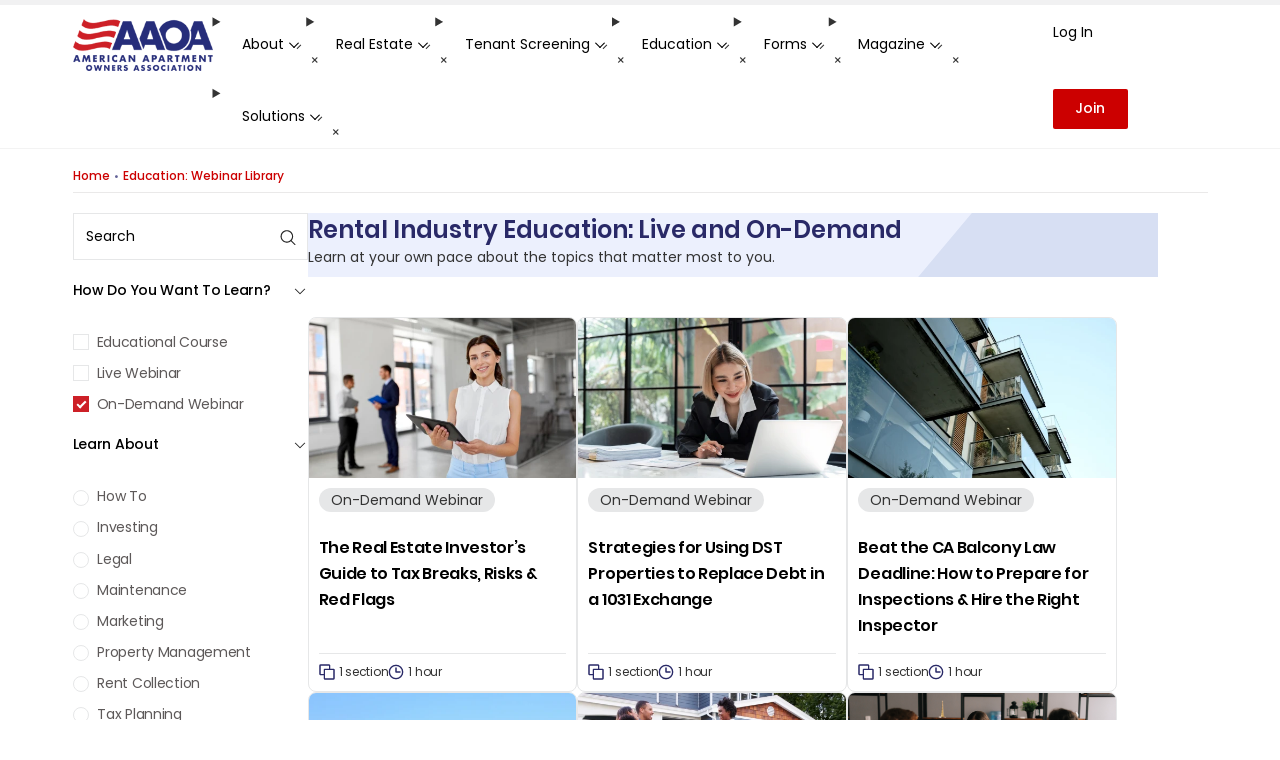

--- FILE ---
content_type: text/html; charset=UTF-8
request_url: https://secure.american-apartment-owners-association.org/webinar/webinar-on-demand?_ga=2.74947346.1216309521.1660411354-1835200675.1657221023&page=5&per-page=12
body_size: 17087
content:
<!DOCTYPE html>
<html lang="en-US" class="no-js">
<head>
<meta charset="UTF-8" />
<title>Education: Webinars List</title>
<meta http-equiv="X-UA-Compatible" content="IE=edge,chrome=1" />
<meta name="viewport" content="width=device-width, initial-scale=1">
<meta http-equiv="Content-Type" content="text/html; charset=utf-8" />
<meta http-equiv="Cache-Control" content="no-cache, no-store, must-revalidate" />
<meta http-equiv="Pragma" content="no-cache" />
<meta http-equiv="Expires" content="-1" />
<meta name="format-detection" content="telephone=no">
<meta name="keywords" content="Join directory, join vendors directory, join directory of vendors" />
<meta name="description" content="Want to stay on top of today’s rental industry? Learn more about all things real estate in our learning webinars." />
<meta name="revisit-after" content="20 days" />
<meta name="robots" content="index, follow" />
<link rel="shortcut icon" href="/images/favicon.ico" />
<link href="/css/education.min.css" rel="stylesheet">
<link href="/css/header-footer.min.css" rel="stylesheet">
<link href="/css/site.css" rel="stylesheet" media="screen">
<link href="/css/googleapis-open-sans.css" rel="stylesheet" media="all">
<link href="//maxcdn.bootstrapcdn.com/font-awesome/4.3.0/css/font-awesome.min.css" rel="stylesheet" media="all">
<link href="/css/register.min.css" rel="stylesheet" media="screen">
<link href="/css/registernew.css" rel="stylesheet" media="screen">
<link href="/css/custom.css" rel="stylesheet" media="screen">
<link href="/css/responsive.css" rel="stylesheet" media="screen">
<link href="/css/reset.css" rel="stylesheet" media="screen">
<link href="/css/bootstrap.css" rel="stylesheet" media="screen">
<link href="/css/print.css" rel="stylesheet" media="print">
<link href="/css/jasny-bootstrap.css" rel="stylesheet" media="screen">
<link href="/css/ie10-viewport-bug-workaround.css" rel="stylesheet" media="screen">
<link href="/css/app1.css" rel="stylesheet" media="screen">
<link href="/css/style.css" rel="stylesheet" media="screen">
<link href="/css/navmenu-push.css" rel="stylesheet" media="screen">
<link href="/css/floatl.css" rel="stylesheet" media="screen">
<link href="/css/jquery.tcg-elevator.css" rel="stylesheet" media="screen">
<link href="/css/jquery-ui.min.css" rel="stylesheet" media="screen">
<link href="/css/tipped.css" rel="stylesheet" media="screen">
<link href="/css/tooltipster.css" rel="stylesheet" media="screen">
<link href="/assets/d1725e62/source/jquery.fancybox.css" rel="stylesheet" media="screen">
<link href="/assets/d1725e62/source/helpers/jquery.fancybox-buttons.css" rel="stylesheet" media="screen">
<link href="/assets/d1725e62/source/helpers/jquery.fancybox-thumbs.css" rel="stylesheet" media="screen">
<script src="//www.googletagmanager.com/gtag/js?id=G-VSDCWVQ201"></script>
<script src="/assets/9c301004/core.js"></script>
<script>window.dataLayer = window.dataLayer || [];
function gtag(){dataLayer.push(arguments);}
gtag("set", "linker", {"domains":["https://secure.american-apartment-owners-association.org","https://american-apartment-owners-association.org/"],"accept_incoming":true,"url_position":"query"});
gtag("js", new Date());
gtag("config", "AW-1069939724")
gtag("config", "G-VSDCWVQ201")</script>
<!-- Start SharpSprings -->
<script type="text/javascript">
  var _ss = _ss || [];
  _ss.push(['_setDomain', 'https://koi-3QNTRJCGD8.marketingautomation.services/net']);
  _ss.push(['_setAccount', 'KOI-4JZ7WU6FMQ']);
  _ss.push(['_trackPageView']);
  window._pa = window._pa || {};
  // _pa.orderId = "myOrderId"; // OPTIONAL: attach unique conversion identifier to conversions
  // _pa.revenue = "19.99"; // OPTIONAL: attach dynamic purchase values to conversions
  // _pa.productId = "myProductId"; // OPTIONAL: Include product ID for use with dynamic ads
  (function() {
    var ss = document.createElement('script');
    ss.type = 'text/javascript'; ss.async = true;
    ss.src = ('https:' == document.location.protocol ? 'https://' : 'http://') + 'koi-3QNTRJCGD8.marketingautomation.services/client/ss.js?ver=2.4.0';
    var scr = document.getElementsByTagName('script')[0];
    scr.parentNode.insertBefore(ss, scr);
  })();
</script>
<!-- End SharpSprings --><!-- New Relic -->
<script type="text/javascript">
window.NREUM||(NREUM={}),__nr_require=function(e,n,t){function r(t){if(!n[t]){var o=n[t]={exports:{}};e[t][0].call(o.exports,function(n){var o=e[t][1][n];return r(o||n)},o,o.exports)}return n[t].exports}if("function"==typeof __nr_require)return __nr_require;for(var o=0;o<t.length;o++)r(t[o]);return r}({1:[function(e,n,t){function r(){}function o(e,n,t){return function(){return i(e,[c.now()].concat(u(arguments)),n?null:this,t),n?void 0:this}}var i=e("handle"),a=e(2),u=e(3),f=e("ee").get("tracer"),c=e("loader"),s=NREUM;"undefined"==typeof window.newrelic&&(newrelic=s);var p=["setPageViewName","setCustomAttribute","setErrorHandler","finished","addToTrace","inlineHit","addRelease"],d="api-",l=d+"ixn-";a(p,function(e,n){s[n]=o(d+n,!0,"api")}),s.addPageAction=o(d+"addPageAction",!0),s.setCurrentRouteName=o(d+"routeName",!0),n.exports=newrelic,s.interaction=function(){return(new r).get()};var m=r.prototype={createTracer:function(e,n){var t={},r=this,o="function"==typeof n;return i(l+"tracer",[c.now(),e,t],r),function(){if(f.emit((o?"":"no-")+"fn-start",[c.now(),r,o],t),o)try{return n.apply(this,arguments)}finally{f.emit("fn-end",[c.now()],t)}}}};a("setName,setAttribute,save,ignore,onEnd,getContext,end,get".split(","),function(e,n){m[n]=o(l+n)}),newrelic.noticeError=function(e){"string"==typeof e&&(e=new Error(e)),i("err",[e,c.now()])}},{}],2:[function(e,n,t){function r(e,n){var t=[],r="",i=0;for(r in e)o.call(e,r)&&(t[i]=n(r,e[r]),i+=1);return t}var o=Object.prototype.hasOwnProperty;n.exports=r},{}],3:[function(e,n,t){function r(e,n,t){n||(n=0),"undefined"==typeof t&&(t=e?e.length:0);for(var r=-1,o=t-n||0,i=Array(o<0?0:o);++r<o;)i[r]=e[n+r];return i}n.exports=r},{}],4:[function(e,n,t){n.exports={exists:"undefined"!=typeof window.performance&&window.performance.timing&&"undefined"!=typeof window.performance.timing.navigationStart}},{}],ee:[function(e,n,t){function r(){}function o(e){function n(e){return e&&e instanceof r?e:e?f(e,u,i):i()}function t(t,r,o,i){if(!d.aborted||i){e&&e(t,r,o);for(var a=n(o),u=m(t),f=u.length,c=0;c<f;c++)u[c].apply(a,r);var p=s[y[t]];return p&&p.push([b,t,r,a]),a}}function l(e,n){v[e]=m(e).concat(n)}function m(e){return v[e]||[]}function w(e){return p[e]=p[e]||o(t)}function g(e,n){c(e,function(e,t){n=n||"feature",y[t]=n,n in s||(s[n]=[])})}var v={},y={},b={on:l,emit:t,get:w,listeners:m,context:n,buffer:g,abort:a,aborted:!1};return b}function i(){return new r}function a(){(s.api||s.feature)&&(d.aborted=!0,s=d.backlog={})}var u="nr@context",f=e("gos"),c=e(2),s={},p={},d=n.exports=o();d.backlog=s},{}],gos:[function(e,n,t){function r(e,n,t){if(o.call(e,n))return e[n];var r=t();if(Object.defineProperty&&Object.keys)try{return Object.defineProperty(e,n,{value:r,writable:!0,enumerable:!1}),r}catch(i){}return e[n]=r,r}var o=Object.prototype.hasOwnProperty;n.exports=r},{}],handle:[function(e,n,t){function r(e,n,t,r){o.buffer([e],r),o.emit(e,n,t)}var o=e("ee").get("handle");n.exports=r,r.ee=o},{}],id:[function(e,n,t){function r(e){var n=typeof e;return!e||"object"!==n&&"function"!==n?-1:e===window?0:a(e,i,function(){return o++})}var o=1,i="nr@id",a=e("gos");n.exports=r},{}],loader:[function(e,n,t){function r(){if(!x++){var e=h.info=NREUM.info,n=d.getElementsByTagName("script")[0];if(setTimeout(s.abort,3e4),!(e&&e.licenseKey&&e.applicationID&&n))return s.abort();c(y,function(n,t){e[n]||(e[n]=t)}),f("mark",["onload",a()+h.offset],null,"api");var t=d.createElement("script");t.src="https://"+e.agent,n.parentNode.insertBefore(t,n)}}function o(){"complete"===d.readyState&&i()}function i(){f("mark",["domContent",a()+h.offset],null,"api")}function a(){return E.exists&&performance.now?Math.round(performance.now()):(u=Math.max((new Date).getTime(),u))-h.offset}var u=(new Date).getTime(),f=e("handle"),c=e(2),s=e("ee"),p=window,d=p.document,l="addEventListener",m="attachEvent",w=p.XMLHttpRequest,g=w&&w.prototype;NREUM.o={ST:setTimeout,CT:clearTimeout,XHR:w,REQ:p.Request,EV:p.Event,PR:p.Promise,MO:p.MutationObserver};var v=""+location,y={beacon:"bam.nr-data.net",errorBeacon:"bam.nr-data.net",agent:"js-agent.newrelic.com/nr-1026.min.js"},b=w&&g&&g[l]&&!/CriOS/.test(navigator.userAgent),h=n.exports={offset:u,now:a,origin:v,features:{},xhrWrappable:b};e(1),d[l]?(d[l]("DOMContentLoaded",i,!1),p[l]("load",r,!1)):(d[m]("onreadystatechange",o),p[m]("onload",r)),f("mark",["firstbyte",u],null,"api");var x=0,E=e(4)},{}]},{},["loader"]);
;NREUM.info={beacon:"bam.nr-data.net",errorBeacon:"bam.nr-data.net",licenseKey:"247d0c5215",applicationID:"17484039",sa:1}
</script>
<!-- New Relic -->
</head>
<body  >

    <div class="aaoa-ad-section no-print print-no" id="aaoa-ad-section" style="text-align: center">
        <div class="adplugg-tag" data-adplugg-access-code="A48220443" data-adplugg-zone="header_banner"></div>
    </div>

<div class="top-navigation no-print print-no guest" id="top-navigation">
    <div class="nav-container">
        <div class="top-nav-first-section">
            <a href="https://american-apartment-owners-association.org/" class="top-nav-logo top-nav-mobile-logo">
                <img src="https://secure.american-apartment-owners-association.org/images/aaoa-new-logo.png" alt="AAOA" width="140" height="70">
            </a>
                            <a href="https://american-apartment-owners-association.org/register/member-registration/" class="red-btn join-btn">Join</a>
                        <label class="top-nav-toggle-btn" id="top-nav-toggle-btn">
                <span class="top-nav-toggle-btn-wrapper">
                    <span class="top-nav-toggle-btn-line first-line"></span>
                    <span class="top-nav-toggle-btn-line second-line"></span>
                    <span class="top-nav-toggle-btn-line third-line"></span>
                </span>
              <input type="checkbox" id="top-nav-toggle-checkbox" style="display: none">
            </label>
        </div>

        <ul class="top-nav-list">
                            <li class="top-nav-item top-nav-item-has-children">
                    <details name="header-menu">
                      <summary>
                        <span class="top-nav-link">
                          <span>About</span>
                        </span>

                        <span class="top-nav-item-arrow">
                        <span class="opened">-</span>
                        <span class="closed">+</span>
                        </span>
                      </summary>
                                              <div class="top-nav-mega-menu-wrapper">
                          <div class="top-nav-mega-menu-container">
                                                          <div class="top-nav-mega-menu-column no-print print-no "
                                   style="width: 50%"
                                   target="_self"
                              >
                                <h4 class="top-nav-mega-menu-column-title ">
                                  Membership                                </h4>
                                                                  <ul class="top-nav-mega-menu-column-list ">
                                                                                                                  <li class="top-nav-mega-menu-column-list-item ">
                                          <a href="https://american-apartment-owners-association.org/membership/landlord-property-owner-or-manager/"
                                             target="_self"
                                             class="top-nav-mega-menu-column-list-link">
                                                                <span class="top-nav-link-title">
                                                                    Landlord, Property Owner, or Manager                                                                </span>
                                                                                          <span class="top-nav-link-description">
                                                                    You manage single family, condos, townhouses, apartments, or rooms for rent.                                                                </span>
                                                                                      </a>
                                        </li>
                                                                                                                                                        <li class="top-nav-mega-menu-column-list-item ">
                                          <a href="https://american-apartment-owners-association.org/membership/large-private-company/"
                                             target="_self"
                                             class="top-nav-mega-menu-column-list-link">
                                                                <span class="top-nav-link-title">
                                                                    Large Private Company                                                                </span>
                                                                                          <span class="top-nav-link-description">
                                                                    You might have 10+ units, staff assisting you, and are looking for discounts on services.                                                                </span>
                                                                                      </a>
                                        </li>
                                                                                                                                                        <li class="top-nav-mega-menu-column-list-item ">
                                          <a href="https://american-apartment-owners-association.org/membership/property-management-companies/"
                                             target="_self"
                                             class="top-nav-mega-menu-column-list-link">
                                                                <span class="top-nav-link-title">
                                                                    Property Management Company                                                                </span>
                                                                                          <span class="top-nav-link-description">
                                                                    You're in need of enterprise level custom solutions and discounts for volume.                                                                </span>
                                                                                      </a>
                                        </li>
                                                                                                                                                        <li class="top-nav-mega-menu-column-list-item ">
                                          <a href="https://american-apartment-owners-association.org/membership/real-estate-agents-and-brokers/"
                                             target="_self"
                                             class="top-nav-mega-menu-column-list-link">
                                                                <span class="top-nav-link-title">
                                                                    Real Estate Agent or Broker                                                                </span>
                                                                                          <span class="top-nav-link-description">
                                                                    You want tools to assist you in leasing and selling properites.                                                                </span>
                                                                                      </a>
                                        </li>
                                                                                                                                                        <li class="top-nav-mega-menu-column-list-item ">
                                          <a href="https://secure.american-apartment-owners-association.org/vendor/register-step1"
                                             target="_self"
                                             class="top-nav-mega-menu-column-list-link">
                                                                <span class="top-nav-link-title">
                                                                    Suppliers                                                                </span>
                                                                                          <span class="top-nav-link-description">
                                                                    See what opportunities we offer to reach members.                                                                </span>
                                                                                      </a>
                                        </li>
                                                                                                                                                                                                                                                                                                                                          </ul>
                                
                                
                                
                                                              </div>
                                                          <div class="top-nav-mega-menu-column no-print print-no "
                                   style="width: 50%"
                                   target="_self"
                              >
                                <h4 class="top-nav-mega-menu-column-title ">
                                  About AAOA                                </h4>
                                                                  <ul class="top-nav-mega-menu-column-list ">
                                                                                                                  <li class="top-nav-mega-menu-column-list-item ">
                                          <a href="https://american-apartment-owners-association.org/about-us/"
                                             target="_self"
                                             class="top-nav-mega-menu-column-list-link">
                                                                <span class="top-nav-link-title">
                                                                    About Us                                                                </span>
                                                                                          <span class="top-nav-link-description">
                                                                    Learn about our history, mission, and values.                                                                </span>
                                                                                      </a>
                                        </li>
                                                                                                                                                        <li class="top-nav-mega-menu-column-list-item ">
                                          <a href="https://secure.american-apartment-owners-association.org/vendor/register-step1"
                                             target="_self"
                                             class="top-nav-mega-menu-column-list-link">
                                                                <span class="top-nav-link-title">
                                                                    Advertise                                                                </span>
                                                                                          <span class="top-nav-link-description">
                                                                    Promote your company with AAOA, the largest rental association in the nation.                                                                </span>
                                                                                      </a>
                                        </li>
                                                                                                                                                        <li class="top-nav-mega-menu-column-list-item aaoa-active">
                                          <a href="https://answers.american-apartment-owners-association.org/"
                                             target="_self"
                                             class="top-nav-mega-menu-column-list-link">
                                                                <span class="top-nav-link-title">
                                                                    Connect with Members                                                                </span>
                                                                                          <span class="top-nav-link-description">
                                                                    Ask questions and find answers within the AAOA member community.                                                                </span>
                                                                                      </a>
                                        </li>
                                                                                                                                                        <li class="top-nav-mega-menu-column-list-item ">
                                          <a href="https://american-apartment-owners-association.org/member-reviews/"
                                             target="_self"
                                             class="top-nav-mega-menu-column-list-link">
                                                                <span class="top-nav-link-title">
                                                                    Member Reviews                                                                </span>
                                                                                          <span class="top-nav-link-description">
                                                                    Read what AAOA members have to say about the association.                                                                </span>
                                                                                      </a>
                                        </li>
                                                                                                                                                        <li class="top-nav-mega-menu-column-list-item ">
                                          <a href="https://american-apartment-owners-association.org/aaoa-in-the-news/"
                                             target="_self"
                                             class="top-nav-mega-menu-column-list-link">
                                                                <span class="top-nav-link-title">
                                                                    AAOA in the News                                                                </span>
                                                                                          <span class="top-nav-link-description">
                                                                    See where AAOA has been featured as an expert in our industry.                                                                </span>
                                                                                      </a>
                                        </li>
                                                                                                                                                        <li class="top-nav-mega-menu-column-list-item ">
                                          <a href="https://american-apartment-owners-association.org/contact/"
                                             target="_self"
                                             class="top-nav-mega-menu-column-list-link">
                                                                <span class="top-nav-link-title">
                                                                    Contact                                                                </span>
                                                                                          <span class="top-nav-link-description">
                                                                    Get in touch with us, we're here to help!                                                                </span>
                                                                                      </a>
                                        </li>
                                                                                                            </ul>
                                
                                
                                
                                                              </div>
                                                      </div>
                        </div>
                                          </details>
                </li>
                            <li class="top-nav-item top-nav-item-has-children">
                    <details name="header-menu">
                      <summary>
                        <span class="top-nav-link">
                          <span>Real Estate</span>
                        </span>

                        <span class="top-nav-item-arrow">
                        <span class="opened">-</span>
                        <span class="closed">+</span>
                        </span>
                      </summary>
                                              <div class="top-nav-mega-menu-wrapper">
                          <div class="top-nav-mega-menu-container">
                                                          <div class="top-nav-mega-menu-column no-print print-no has-first-column-with-duplicated-title"
                                   style="width: 66.666666666667%"
                                   target="_self"
                              >
                                <h4 class="top-nav-mega-menu-column-title ">
                                  Real Estate                                </h4>
                                                                  <ul class="top-nav-mega-menu-column-list ">
                                                                                                                  <li class="top-nav-mega-menu-column-list-item ">
                                          <a href="https://american-apartment-owners-association.org/find-a-real-estate-agent/"
                                             target="_self"
                                             class="top-nav-mega-menu-column-list-link">
                                                                <span class="top-nav-link-title">
                                                                    Find an Agent                                                                </span>
                                                                                          <span class="top-nav-link-description">
                                                                    A nationwide directory of AAOA affiliated real estate agents and brokers.                                                                </span>
                                                                                      </a>
                                        </li>
                                                                                                                                                        <li class="top-nav-mega-menu-column-list-item ">
                                          <a href="https://american-apartment-owners-association.org/real-estate/landlord-insurance"
                                             target="_self"
                                             class="top-nav-mega-menu-column-list-link">
                                                                <span class="top-nav-link-title">
                                                                    Landlord Insurance                                                                </span>
                                                                                          <span class="top-nav-link-description">
                                                                    Free quotes from multiple nationwide carriers for rental owners of all sizes.                                                                </span>
                                                                                      </a>
                                        </li>
                                                                                                                                                        <li class="top-nav-mega-menu-column-list-item ">
                                          <a href="https://american-apartment-owners-association.org/aaoa-member-properties/"
                                             target="_self"
                                             class="top-nav-mega-menu-column-list-link">
                                                                <span class="top-nav-link-title">
                                                                    Available Properties                                                                </span>
                                                                                          <span class="top-nav-link-description">
                                                                    Search for investment properties, including off-market listings.                                                                </span>
                                                                                      </a>
                                        </li>
                                                                                                                                                        <li class="top-nav-mega-menu-column-list-item ">
                                          <a href="https://american-apartment-owners-association.org/list-your-rental-property"
                                             target="_self"
                                             class="top-nav-mega-menu-column-list-link">
                                                                <span class="top-nav-link-title">
                                                                    List Your Property                                                                </span>
                                                                                          <span class="top-nav-link-description">
                                                                    Sell your property faster. List with AAOA’s network of vetted real estate experts.                                                                </span>
                                                                                      </a>
                                        </li>
                                                                                                                                                        <li class="top-nav-mega-menu-column-list-item ">
                                          <a href="https://american-apartment-owners-association.org/multifamily-loan"
                                             target="_self"
                                             class="top-nav-mega-menu-column-list-link">
                                                                <span class="top-nav-link-title">
                                                                    Financing                                                                </span>
                                                                                          <span class="top-nav-link-description">
                                                                    Get a free multifamily loan quote from experts in the industry.                                                                </span>
                                                                                      </a>
                                        </li>
                                                                                                                                                        <li class="top-nav-mega-menu-column-list-item ">
                                          <a href="https://american-apartment-owners-association.org/1031-exchange-dst-tax-strategy/"
                                             target="_self"
                                             class="top-nav-mega-menu-column-list-link">
                                                                <span class="top-nav-link-title">
                                                                    1031 Exchange                                                                </span>
                                                                                          <span class="top-nav-link-description">
                                                                    Learn how to defer your capital gains.                                                                </span>
                                                                                      </a>
                                        </li>
                                                                                                            </ul>
                                
                                
                                
                                                              </div>
                                                          <div class="top-nav-mega-menu-column no-print print-no "
                                   style="width: 33.333333333333%"
                                   target="_self"
                              >
                                <h4 class="top-nav-mega-menu-column-title ">
                                  Announcements                                </h4>
                                
                                
                                
                                                                                                                                            <div class="top-nav-mega-menu-text-block "
                                                                              >
                                        <h5 class="top-nav-mega-menu-text-block-title">
                                          Attention<br>Real Estate Agents & Brokers                                        </h5>
                                        <p class="top-nav-mega-menu-text-block-text">
                                          AAOA has tools to help you with leasing and selling properites. <br><a href="https://american-apartment-owners-association.org/membership/real-estate-agents-and-brokers/">Learn more</a>.                                        </p>
                                      </div>
                                                                                                                                    </div>
                                                      </div>
                        </div>
                                          </details>
                </li>
                            <li class="top-nav-item top-nav-item-has-children">
                    <details name="header-menu">
                      <summary>
                        <span class="top-nav-link">
                          <span>Tenant Screening</span>
                        </span>

                        <span class="top-nav-item-arrow">
                        <span class="opened">-</span>
                        <span class="closed">+</span>
                        </span>
                      </summary>
                                              <div class="top-nav-mega-menu-wrapper">
                          <div class="top-nav-mega-menu-container">
                                                          <div class="top-nav-mega-menu-column no-print print-no has-first-column-with-duplicated-title"
                                   style="width: 75%"
                                   target="_self"
                              >
                                <h4 class="top-nav-mega-menu-column-title ">
                                  Tenant Screening                                </h4>
                                                                  <ul class="top-nav-mega-menu-column-list ">
                                                                                                                  <li class="top-nav-mega-menu-column-list-item aaoa-active">
                                          <a href="https://american-apartment-owners-association.org/tenant-screening/"
                                             target="_self"
                                             class="top-nav-mega-menu-column-list-link">
                                                                <span class="top-nav-link-title">
                                                                    Screen Tenants                                                                </span>
                                                                                          <span class="top-nav-link-description">
                                                                    See pricing and start an order. Reports include credit, score, criminal, eviction, and more.                                                                </span>
                                                                                      </a>
                                        </li>
                                                                                                                                                                                                                                                                                                                                                                                      <li class="top-nav-mega-menu-column-list-item ">
                                          <a href="https://american-apartment-owners-association.org/tenant-screening/how-it-works/"
                                             target="_self"
                                             class="top-nav-mega-menu-column-list-link">
                                                                <span class="top-nav-link-title">
                                                                    How it Works                                                                </span>
                                                                                          <span class="top-nav-link-description">
                                                                    Learn how our tenant screening is easy, secure, and fast.                                                                </span>
                                                                                      </a>
                                        </li>
                                                                                                                                                        <li class="top-nav-mega-menu-column-list-item ">
                                          <a href="https://american-apartment-owners-association.org/leaseguarantee/"
                                             target="_self"
                                             class="top-nav-mega-menu-column-list-link">
                                                                <span class="top-nav-link-title">
                                                                    LeaseGuarantee Analyzer                                                                </span>
                                                                                          <span class="top-nav-link-description">
                                                                    A security deposit alternative evaluation included free.                                                                </span>
                                                                                      </a>
                                        </li>
                                                                                                                                                        <li class="top-nav-mega-menu-column-list-item ">
                                          <a href="https://american-apartment-owners-association.org/tenant-screening/faq/"
                                             target="_self"
                                             class="top-nav-mega-menu-column-list-link">
                                                                <span class="top-nav-link-title">
                                                                    FAQ                                                                </span>
                                                                                          <span class="top-nav-link-description">
                                                                    Got a question about tenant background checks? We've got answers.                                                                </span>
                                                                                      </a>
                                        </li>
                                                                                                                                                                                                                                  <li class="top-nav-mega-menu-column-list-item ">
                                          <a href="https://american-apartment-owners-association.org/tenant-screening-sample-report/"
                                             target="_self"
                                             class="top-nav-mega-menu-column-list-link">
                                                                <span class="top-nav-link-title">
                                                                    Sample Report                                                                </span>
                                                                                          <span class="top-nav-link-description">
                                                                    View a sample tenant background check.                                                                </span>
                                                                                      </a>
                                        </li>
                                                                                                                                                        <li class="top-nav-mega-menu-column-list-item ">
                                          <a href="https://american-apartment-owners-association.org/member-reviews/"
                                             target="_self"
                                             class="top-nav-mega-menu-column-list-link">
                                                                <span class="top-nav-link-title">
                                                                    Member Reviews                                                                </span>
                                                                                          <span class="top-nav-link-description">
                                                                    Read what AAOA members have to say about the association.                                                                </span>
                                                                                      </a>
                                        </li>
                                                                                                                                                        <li class="top-nav-mega-menu-column-list-item ">
                                          <a href="https://american-apartment-owners-association.org/tenant-screening/volume-pricing/"
                                             target="_self"
                                             class="top-nav-mega-menu-column-list-link">
                                                                <span class="top-nav-link-title">
                                                                    Volume Pricing                                                                </span>
                                                                                          <span class="top-nav-link-description">
                                                                    For those that own or manage 100+ units.                                                                </span>
                                                                                      </a>
                                        </li>
                                                                                                                                                        <li class="top-nav-mega-menu-column-list-item ">
                                          <a href="https://american-apartment-owners-association.org/tenant-screening/api/"
                                             target="_self"
                                             class="top-nav-mega-menu-column-list-link">
                                                                <span class="top-nav-link-title">
                                                                    API                                                                </span>
                                                                                          <span class="top-nav-link-description">
                                                                    Integrate our tenant screening into your rental website or platform.                                                                </span>
                                                                                      </a>
                                        </li>
                                                                                                            </ul>
                                
                                
                                
                                                              </div>
                                                          <div class="top-nav-mega-menu-column no-print print-no "
                                   style="width: 25%"
                                   target="_self"
                              >
                                <h4 class="top-nav-mega-menu-column-title ">
                                  Highlighted Features:                                </h4>
                                
                                
                                
                                                                                                                                            <div class="top-nav-mega-menu-text-block "
                                                                              >
                                        <h5 class="top-nav-mega-menu-text-block-title">
                                          Attention<br>Real Estate Agents & Brokers                                        </h5>
                                        <p class="top-nav-mega-menu-text-block-text">
                                          - Easy, Secure, and Fast<br>- 24/7 Report Results<br>- Landlord or Tenant Pay<br>- ApplyNow Shareable LInk<br>- Customizable Reports<br>- Landlord Verifications<br>- Employment Verifications<br>- Experian, Equifax & TransUnion<br>- Free Adverse Action Letters<br><br><a href="https://american-apartment-owners-association.org/tenant-screening/">Learn More & See Pricing</a><br>                                        </p>
                                      </div>
                                                                                                                                                                                                          </div>
                                                      </div>
                        </div>
                                          </details>
                </li>
                            <li class="top-nav-item top-nav-item-has-children">
                    <details name="header-menu">
                      <summary>
                        <span class="top-nav-link">
                          <span>Education</span>
                        </span>

                        <span class="top-nav-item-arrow">
                        <span class="opened">-</span>
                        <span class="closed">+</span>
                        </span>
                      </summary>
                                              <div class="top-nav-mega-menu-wrapper">
                          <div class="top-nav-mega-menu-container">
                                                          <div class="top-nav-mega-menu-column no-print print-no "
                                   style="width: 50%"
                                   target="_self"
                              >
                                <h4 class="top-nav-mega-menu-column-title ">
                                  Educational Courses & Webinars                                </h4>
                                                                  <ul class="top-nav-mega-menu-column-list child-no-y-padding">
                                                                                                                  <li class="top-nav-mega-menu-column-list-item ">
                                          <a href="https://secure.american-apartment-owners-association.org/education/category/how-to"
                                             target="_self"
                                             class="top-nav-mega-menu-column-list-link">
                                                                <span class="top-nav-link-title">
                                                                    How To                                                                </span>
                                                                                      </a>
                                        </li>
                                                                                                                                                        <li class="top-nav-mega-menu-column-list-item ">
                                          <a href="https://secure.american-apartment-owners-association.org/education/category/property-management"
                                             target="_self"
                                             class="top-nav-mega-menu-column-list-link">
                                                                <span class="top-nav-link-title">
                                                                    Property Management                                                                </span>
                                                                                      </a>
                                        </li>
                                                                                                                                                        <li class="top-nav-mega-menu-column-list-item ">
                                          <a href="https://secure.american-apartment-owners-association.org/education/category/investing"
                                             target="_self"
                                             class="top-nav-mega-menu-column-list-link">
                                                                <span class="top-nav-link-title">
                                                                    Investing                                                                </span>
                                                                                      </a>
                                        </li>
                                                                                                                                                        <li class="top-nav-mega-menu-column-list-item ">
                                          <a href="https://secure.american-apartment-owners-association.org/education/category/rent-collection"
                                             target="_self"
                                             class="top-nav-mega-menu-column-list-link">
                                                                <span class="top-nav-link-title">
                                                                    Rent Collection                                                                </span>
                                                                                      </a>
                                        </li>
                                                                                                                                                        <li class="top-nav-mega-menu-column-list-item ">
                                          <a href="https://secure.american-apartment-owners-association.org/education/category/legal"
                                             target="_self"
                                             class="top-nav-mega-menu-column-list-link">
                                                                <span class="top-nav-link-title">
                                                                    Legal                                                                </span>
                                                                                      </a>
                                        </li>
                                                                                                                                                        <li class="top-nav-mega-menu-column-list-item ">
                                          <a href="https://secure.american-apartment-owners-association.org/education/category/tax-planning"
                                             target="_self"
                                             class="top-nav-mega-menu-column-list-link">
                                                                <span class="top-nav-link-title">
                                                                    Tax Planning                                                                </span>
                                                                                      </a>
                                        </li>
                                                                                                                                                        <li class="top-nav-mega-menu-column-list-item ">
                                          <a href="https://secure.american-apartment-owners-association.org/education/category/maintenance"
                                             target="_self"
                                             class="top-nav-mega-menu-column-list-link">
                                                                <span class="top-nav-link-title">
                                                                    Maintenance                                                                </span>
                                                                                      </a>
                                        </li>
                                                                                                                                                        <li class="top-nav-mega-menu-column-list-item ">
                                          <a href="https://secure.american-apartment-owners-association.org/education/category/technology"
                                             target="_self"
                                             class="top-nav-mega-menu-column-list-link">
                                                                <span class="top-nav-link-title">
                                                                    Technology                                                                </span>
                                                                                      </a>
                                        </li>
                                                                                                                                                        <li class="top-nav-mega-menu-column-list-item ">
                                          <a href="https://secure.american-apartment-owners-association.org/education/category/marketing"
                                             target="_self"
                                             class="top-nav-mega-menu-column-list-link">
                                                                <span class="top-nav-link-title">
                                                                    Marketing                                                                </span>
                                                                                      </a>
                                        </li>
                                                                                                                                                        <li class="top-nav-mega-menu-column-list-item ">
                                          <a href="https://secure.american-apartment-owners-association.org/education/category/tenant-screening"
                                             target="_self"
                                             class="top-nav-mega-menu-column-list-link">
                                                                <span class="top-nav-link-title">
                                                                    Tenant Screening                                                                </span>
                                                                                      </a>
                                        </li>
                                                                                                            </ul>
                                
                                
                                                                  <div class="top-nav-mega-menu-column-learn-more-btn">
                                    <a href="https://secure.american-apartment-owners-association.org/education/">
                                      View All                                    </a>
                                  </div>
                                
                                                                                                                                            <div class="top-nav-mega-menu-text-block education-banner mt-20"
                                        onClick="window.location.href = 'https://secure.american-apartment-owners-association.org/education?type=live';"                                      >
                                        <h5 class="top-nav-mega-menu-text-block-title">
                                          View Upcoming LIVE Webinars!                                        </h5>
                                        <p class="top-nav-mega-menu-text-block-text">
                                          Interact with speakers in real time with Q&A, chat, and polls                                        </p>
                                      </div>
                                                                                                                                    </div>
                                                          <div class="top-nav-mega-menu-column no-print print-no "
                                   style="width: 50%"
                                   target="_self"
                              >
                                <h4 class="top-nav-mega-menu-column-title no-title">
                                                                  </h4>
                                                                  <ul class="top-nav-mega-menu-column-list ">
                                                                                                                  <li class="top-nav-mega-menu-column-list-item ">
                                          <a href="https://american-apartment-owners-association.org/property-management/"
                                             target="_self"
                                             class="top-nav-mega-menu-column-list-link">
                                                                <span class="top-nav-link-title">
                                                                    News                                                                </span>
                                                                                          <span class="top-nav-link-description">
                                                                    Read about the latest industry news and AAOA announcements.                                                                </span>
                                                                                      </a>
                                        </li>
                                                                                                                                                        <li class="top-nav-mega-menu-column-list-item ">
                                          <a href="https://american-apartment-owners-association.org/landlord-tenant-laws/"
                                             target="_self"
                                             class="top-nav-mega-menu-column-list-link">
                                                                <span class="top-nav-link-title">
                                                                    Landlord Tenant Laws                                                                </span>
                                                                                          <span class="top-nav-link-description">
                                                                    Find resources for all 50 states. Always consult with an attorney.                                                                </span>
                                                                                      </a>
                                        </li>
                                                                                                                                                        <li class="top-nav-mega-menu-column-list-item ">
                                          <a href="https://american-apartment-owners-association.org/legal/"
                                             target="_self"
                                             class="top-nav-mega-menu-column-list-link">
                                                                <span class="top-nav-link-title">
                                                                    Legal Cases                                                                </span>
                                                                                          <span class="top-nav-link-description">
                                                                    Read case low involving Landlord-Tenant and Real Estate & Property cases.                                                                </span>
                                                                                      </a>
                                        </li>
                                                                                                                                                        <li class="top-nav-mega-menu-column-list-item ">
                                          <a href="https://american-apartment-owners-association.org/bookstore/"
                                             target="_self"
                                             class="top-nav-mega-menu-column-list-link">
                                                                <span class="top-nav-link-title">
                                                                    Bookstore                                                                </span>
                                                                                          <span class="top-nav-link-description">
                                                                    Learn property management tips from marketing a vacancy from terminating a lease.                                                                </span>
                                                                                      </a>
                                        </li>
                                                                                                            </ul>
                                
                                
                                
                                                              </div>
                                                      </div>
                        </div>
                                          </details>
                </li>
                            <li class="top-nav-item top-nav-item-has-children">
                    <details name="header-menu">
                      <summary>
                        <span class="top-nav-link">
                          <span>Forms</span>
                        </span>

                        <span class="top-nav-item-arrow">
                        <span class="opened">-</span>
                        <span class="closed">+</span>
                        </span>
                      </summary>
                                              <div class="top-nav-mega-menu-wrapper">
                          <div class="top-nav-mega-menu-container">
                                                          <div class="top-nav-mega-menu-column no-print print-no has-first-column-with-duplicated-title"
                                   style="width: 75%"
                                   target="_self"
                              >
                                <h4 class="top-nav-mega-menu-column-title ">
                                  Forms                                </h4>
                                                                  <ul class="top-nav-mega-menu-column-list ">
                                                                                                                  <li class="top-nav-mega-menu-column-list-item ">
                                          <a href="https://american-apartment-owners-association.org/all-landlord-forms/#tab_1_6"
                                             target="_self"
                                             class="top-nav-mega-menu-column-list-link">
                                                                <span class="top-nav-link-title">
                                                                    All                                                                </span>
                                                                                          <span class="top-nav-link-description">
                                                                    View Every Legal Form AAOA Has to Offer.                                                                </span>
                                                                                      </a>
                                        </li>
                                                                                                                                                        <li class="top-nav-mega-menu-column-list-item ">
                                          <a href="https://american-apartment-owners-association.org/all-landlord-forms#tab_1_7"
                                             target="_self"
                                             class="top-nav-mega-menu-column-list-link">
                                                                <span class="top-nav-link-title">
                                                                    Free                                                                </span>
                                                                                          <span class="top-nav-link-description">
                                                                    See What Forms Are Included With All Membership Levels.                                                                </span>
                                                                                      </a>
                                        </li>
                                                                                                                                                        <li class="top-nav-mega-menu-column-list-item ">
                                          <a href="https://american-apartment-owners-association.org/all-landlord-forms/#tab_1_8"
                                             target="_self"
                                             class="top-nav-mega-menu-column-list-link">
                                                                <span class="top-nav-link-title">
                                                                    Premium                                                                </span>
                                                                                          <span class="top-nav-link-description">
                                                                    Check Out Our 150+ State-Specific Forms, Including Lease Agreements.                                                                </span>
                                                                                      </a>
                                        </li>
                                                                                                                                                        <li class="top-nav-mega-menu-column-list-item ">
                                          <a href="https://american-apartment-owners-association.org/all-landlord-forms#tab_1_1"
                                             target="_self"
                                             class="top-nav-mega-menu-column-list-link">
                                                                <span class="top-nav-link-title">
                                                                    Landlord                                                                </span>
                                                                                          <span class="top-nav-link-description">
                                                                    Review Our Complete List of Landlord-Tenant Forms.                                                                </span>
                                                                                      </a>
                                        </li>
                                                                                                                                                        <li class="top-nav-mega-menu-column-list-item ">
                                          <a href="https://american-apartment-owners-association.org/all-landlord-forms#tab_1_2"
                                             target="_self"
                                             class="top-nav-mega-menu-column-list-link">
                                                                <span class="top-nav-link-title">
                                                                    Business                                                                </span>
                                                                                          <span class="top-nav-link-description">
                                                                    Protect or Start Your Business with These Essential Forms.                                                                </span>
                                                                                      </a>
                                        </li>
                                                                                                                                                        <li class="top-nav-mega-menu-column-list-item ">
                                          <a href="https://american-apartment-owners-association.org/all-landlord-forms#tab_1_3"
                                             target="_self"
                                             class="top-nav-mega-menu-column-list-link">
                                                                <span class="top-nav-link-title">
                                                                    Financial                                                                </span>
                                                                                          <span class="top-nav-link-description">
                                                                    Purchase and Sell Property, Issue a Guarantee, and Manage Debtors.                                                                </span>
                                                                                      </a>
                                        </li>
                                                                                                                                                        <li class="top-nav-mega-menu-column-list-item ">
                                          <a href="https://american-apartment-owners-association.org/all-landlord-forms#tab_1_4"
                                             target="_self"
                                             class="top-nav-mega-menu-column-list-link">
                                                                <span class="top-nav-link-title">
                                                                    Family                                                                </span>
                                                                                          <span class="top-nav-link-description">
                                                                    Create Forms for Marriage, Separation, Medical Consent, Partner Agreements, and More.                                                                </span>
                                                                                      </a>
                                        </li>
                                                                                                                                                        <li class="top-nav-mega-menu-column-list-item ">
                                          <a href="https://american-apartment-owners-association.org/all-landlord-forms#tab_1_5"
                                             target="_self"
                                             class="top-nav-mega-menu-column-list-link">
                                                                <span class="top-nav-link-title">
                                                                    Estate                                                                </span>
                                                                                          <span class="top-nav-link-description">
                                                                    Manage Wills & Estates, Health Care Planning, and Power of Attorney.                                                                </span>
                                                                                      </a>
                                        </li>
                                                                                                                                                                                                                                                                </ul>
                                
                                
                                
                                                              </div>
                                                          <div class="top-nav-mega-menu-column no-print print-no "
                                   style="width: 25%"
                                   target="_self"
                              >
                                <h4 class="top-nav-mega-menu-column-title ">
                                  Highlighted Features:                                </h4>
                                
                                
                                
                                                                                                                                            <div class="top-nav-mega-menu-text-block "
                                                                              >
                                        <h5 class="top-nav-mega-menu-text-block-title">
                                                                                  </h5>
                                        <p class="top-nav-mega-menu-text-block-text">
                                          - Free Rental Applications<br>- 20+ Free Landlord Forms<br>- Create Legal Documents in MInutes<br>- Print Instantly<br>- Download and Save<br>- Created by Staff & Legal Professionals<br><br><a href="https://american-apartment-owners-association.org/register/member-registration/">Join AAOA</a> today!                                        </p>
                                      </div>
                                                                                                                                                                                                                                                                                </div>
                                                      </div>
                        </div>
                                          </details>
                </li>
                            <li class="top-nav-item top-nav-item-has-children">
                    <details name="header-menu">
                      <summary>
                        <span class="top-nav-link">
                          <span>Magazine</span>
                        </span>

                        <span class="top-nav-item-arrow">
                        <span class="opened">-</span>
                        <span class="closed">+</span>
                        </span>
                      </summary>
                                              <div class="top-nav-mega-menu-wrapper">
                          <div class="top-nav-mega-menu-container">
                                                          <div class="top-nav-mega-menu-column no-print print-no has-first-column-with-duplicated-title"
                                   style="width: 80%"
                                   target="_self"
                              >
                                <h4 class="top-nav-mega-menu-column-title ">
                                  Magazine                                </h4>
                                
                                                                  <ul class="top-nav-mega-menu-column-list top-nav-mega-menu-magazine-list">
                                                                                                                  <li class="top-nav-mega-menu-column-list-item">
                                          <a target="_blank"
                                             href="https://learn.american-apartment-owners-association.org/link/866561">
                                            <span><img class="no-print print-no"
                                                 loading="lazy"
                                                 style="aspect-ratio: 200 / 259"
                                                 src="https://online.flippingbook.com/Thumbnail.aspx?url=https%3A%2F%2Flearn.american-apartment-owners-association.org%2Fview%2F66933286%2F&size=400"
                                                 alt="Q4 2025"></span>
                                          </a>
                                          <h4>
                                            <a href="https://learn.american-apartment-owners-association.org/view/66933286/" target="_blank">
                                              Q4 2025                                            </a>
                                          </h4>
                                        </li>
                                                                                                                                                        <li class="top-nav-mega-menu-column-list-item">
                                          <a target="_blank"
                                             href="https://learn.american-apartment-owners-association.org/link/868335">
                                            <span><img class="no-print print-no"
                                                 loading="lazy"
                                                 style="aspect-ratio: 200 / 259"
                                                 src="https://online.flippingbook.com/Thumbnail.aspx?url=https%3A%2F%2Flearn.american-apartment-owners-association.org%2Fview%2F500600115%2F&size=400"
                                                 alt="Q3 2025"></span>
                                          </a>
                                          <h4>
                                            <a href="https://learn.american-apartment-owners-association.org/view/500600115/" target="_blank">
                                              Q3 2025                                            </a>
                                          </h4>
                                        </li>
                                                                                                                                                        <li class="top-nav-mega-menu-column-list-item">
                                          <a target="_blank"
                                             href="https://learn.american-apartment-owners-association.org/link/1029187">
                                            <span><img class="no-print print-no"
                                                 loading="lazy"
                                                 style="aspect-ratio: 200 / 259"
                                                 src="https://online.flippingbook.com/Thumbnail.aspx?url=https%3A%2F%2Flearn.american-apartment-owners-association.org%2Fview%2F893720412%2F&size=400"
                                                 alt="Q2 2025"></span>
                                          </a>
                                          <h4>
                                            <a href="https://learn.american-apartment-owners-association.org/view/893720412/" target="_blank">
                                              Q2 2025                                            </a>
                                          </h4>
                                        </li>
                                                                                                                                                        <li class="top-nav-mega-menu-column-list-item">
                                          <a target="_blank"
                                             href="https://learn.american-apartment-owners-association.org/link/4397">
                                            <span><img class="no-print print-no"
                                                 loading="lazy"
                                                 style="aspect-ratio: 200 / 259"
                                                 src="https://online.flippingbook.com/Thumbnail.aspx?url=https%3A%2F%2Flearn.american-apartment-owners-association.org%2Fview%2F232794521%2F&size=400"
                                                 alt="Q1 2025"></span>
                                          </a>
                                          <h4>
                                            <a href="https://learn.american-apartment-owners-association.org/view/232794521/" target="_blank">
                                              Q1 2025                                            </a>
                                          </h4>
                                        </li>
                                                                                                                                                        <li class="top-nav-mega-menu-column-list-item">
                                          <a target="_blank"
                                             href="https://learn.american-apartment-owners-association.org/link/155577">
                                            <span><img class="no-print print-no"
                                                 loading="lazy"
                                                 style="aspect-ratio: 200 / 259"
                                                 src="https://online.flippingbook.com/Thumbnail.aspx?url=https%3A%2F%2Flearn.american-apartment-owners-association.org%2Fview%2F118855747%2F&size=400"
                                                 alt="Q4 2024"></span>
                                          </a>
                                          <h4>
                                            <a href="https://learn.american-apartment-owners-association.org/view/118855747/" target="_blank">
                                              Q4 2024                                            </a>
                                          </h4>
                                        </li>
                                                                                                                                                        <li class="top-nav-mega-menu-column-list-item">
                                          <a target="_blank"
                                             href="https://learn.american-apartment-owners-association.org/view/888452918">
                                            <span><img class="no-print print-no"
                                                 loading="lazy"
                                                 style="aspect-ratio: 200 / 259"
                                                 src="https://online.flippingbook.com/Thumbnail.aspx?url=https%3A%2F%2Flearn.american-apartment-owners-association.org%2Fview%2F888452918%2F&size=400"
                                                 alt="Q3 2024"></span>
                                          </a>
                                          <h4>
                                            <a href="https://learn.american-apartment-owners-association.org/view/888452918/" target="_blank">
                                              Q3 2024                                            </a>
                                          </h4>
                                        </li>
                                                                                                                                                        <li class="top-nav-mega-menu-column-list-item">
                                          <a target="_blank"
                                             href="https://learn.american-apartment-owners-association.org/view/594424046">
                                            <span><img class="no-print print-no"
                                                 loading="lazy"
                                                 style="aspect-ratio: 200 / 259"
                                                 src="https://online.flippingbook.com/Thumbnail.aspx?url=https%3A%2F%2Flearn.american-apartment-owners-association.org%2Fview%2F594424046%2F&size=400"
                                                 alt="Q2 2024"></span>
                                          </a>
                                          <h4>
                                            <a href="https://learn.american-apartment-owners-association.org/view/594424046/" target="_blank">
                                              Q2 2024                                            </a>
                                          </h4>
                                        </li>
                                                                                                                                                        <li class="top-nav-mega-menu-column-list-item">
                                          <a target="_blank"
                                             href="https://learn.american-apartment-owners-association.org/view/709972901">
                                            <span><img class="no-print print-no"
                                                 loading="lazy"
                                                 style="aspect-ratio: 200 / 259"
                                                 src="https://online.flippingbook.com/Thumbnail.aspx?url=https%3A%2F%2Flearn.american-apartment-owners-association.org%2Fview%2F709972901%2F&size=400"
                                                 alt="Q1 2024"></span>
                                          </a>
                                          <h4>
                                            <a href="https://learn.american-apartment-owners-association.org/view/709972901/" target="_blank">
                                              Q1 2024                                            </a>
                                          </h4>
                                        </li>
                                                                                                            </ul>
                                
                                                                  <div class="top-nav-mega-menu-column-learn-more-btn">
                                    <a href="https://american-apartment-owners-association.org/rent-digital-magazine/">
                                      View More Issues                                    </a>
                                  </div>
                                
                                                              </div>
                                                          <div class="top-nav-mega-menu-column no-print print-no "
                                   style="width: 20%"
                                   target="_self"
                              >
                                <h4 class="top-nav-mega-menu-column-title ">
                                  Announcements                                </h4>
                                
                                
                                
                                                                                                                                            <div class="top-nav-mega-menu-text-block "
                                                                              >
                                        <h5 class="top-nav-mega-menu-text-block-title">
                                                                                  </h5>
                                        <p class="top-nav-mega-menu-text-block-text">
                                          Want to reach landlords, property managers, and real estate professionals nationwide?<br><br>Advertise in RENT.<br><br><a href="https://secure.american-apartment-owners-association.org/vendor/register-step1">Request a media kit</a>.                                        </p>
                                      </div>
                                                                                                                                    </div>
                                                      </div>
                        </div>
                                          </details>
                </li>
                            <li class="top-nav-item top-nav-item-has-children">
                    <details name="header-menu">
                      <summary>
                        <span class="top-nav-link">
                          <span>Solutions</span>
                        </span>

                        <span class="top-nav-item-arrow">
                        <span class="opened">-</span>
                        <span class="closed">+</span>
                        </span>
                      </summary>
                                              <div class="top-nav-mega-menu-wrapper">
                          <div class="top-nav-mega-menu-container">
                                                          <div class="top-nav-mega-menu-column no-print print-no has-first-column-with-duplicated-title"
                                   style="width: 100%"
                                   target="_self"
                              >
                                <h4 class="top-nav-mega-menu-column-title ">
                                  Solutions                                </h4>
                                                                  <ul class="top-nav-mega-menu-column-list ">
                                                                                                                  <li class="top-nav-mega-menu-column-list-item ">
                                          <a href="https://american-apartment-owners-association.org/solutions/property-management-software/"
                                             target="_self"
                                             class="top-nav-mega-menu-column-list-link">
                                                                <span class="top-nav-link-title">
                                                                    Property Management Software                                                                </span>
                                                                                          <span class="top-nav-link-description">
                                                                    Discover software to make managing your rentals easier.                                                                </span>
                                                                                      </a>
                                        </li>
                                                                                                                                                        <li class="top-nav-mega-menu-column-list-item ">
                                          <a href="https://american-apartment-owners-association.org/solutions/keyless-entry-smart-access-control/"
                                             target="_self"
                                             class="top-nav-mega-menu-column-list-link">
                                                                <span class="top-nav-link-title">
                                                                    Smart Access Control                                                                </span>
                                                                                          <span class="top-nav-link-description">
                                                                    Allow new tenants to schedule self-guided tours.                                                                </span>
                                                                                      </a>
                                        </li>
                                                                                                                                                        <li class="top-nav-mega-menu-column-list-item ">
                                          <a href="https://american-apartment-owners-association.org/real-estate/landlord-insurance"
                                             target="_self"
                                             class="top-nav-mega-menu-column-list-link">
                                                                <span class="top-nav-link-title">
                                                                    Landlord Insurance                                                                </span>
                                                                                          <span class="top-nav-link-description">
                                                                    Get multiple free quotes from "A" rated carriers.                                                                </span>
                                                                                      </a>
                                        </li>
                                                                                                                                                        <li class="top-nav-mega-menu-column-list-item ">
                                          <a href="https://american-apartment-owners-association.org/multifamily-loan"
                                             target="_self"
                                             class="top-nav-mega-menu-column-list-link">
                                                                <span class="top-nav-link-title">
                                                                    Financing                                                                </span>
                                                                                          <span class="top-nav-link-description">
                                                                    Multi-family experts, leverage up to 80% LTV.                                                                </span>
                                                                                      </a>
                                        </li>
                                                                                                                                                        <li class="top-nav-mega-menu-column-list-item ">
                                          <a href="https://american-apartment-owners-association.org/1031-exchange-dst-tax-strategy/"
                                             target="_self"
                                             class="top-nav-mega-menu-column-list-link">
                                                                <span class="top-nav-link-title">
                                                                    1031 Exchange                                                                </span>
                                                                                          <span class="top-nav-link-description">
                                                                    Defer capital gains, learn more with a free consultation.                                                                </span>
                                                                                      </a>
                                        </li>
                                                                                                                                                        <li class="top-nav-mega-menu-column-list-item ">
                                          <a href="https://american-apartment-owners-association.org/leaseguarantee/"
                                             target="_self"
                                             class="top-nav-mega-menu-column-list-link">
                                                                <span class="top-nav-link-title">
                                                                    Security Deposit Alternative                                                                </span>
                                                                                          <span class="top-nav-link-description">
                                                                    Reduce risk and stop losing money on evictions and damages.                                                                </span>
                                                                                      </a>
                                        </li>
                                                                                                                                                        <li class="top-nav-mega-menu-column-list-item ">
                                          <a href="https://american-apartment-owners-association.org/solutions/rent-reporting"
                                             target="_self"
                                             class="top-nav-mega-menu-column-list-link">
                                                                <span class="top-nav-link-title">
                                                                    Monthly Rent Reporting                                                                </span>
                                                                                          <span class="top-nav-link-description">
                                                                    Report on-time and late payments to credit bureaus                                                                </span>
                                                                                      </a>
                                        </li>
                                                                                                                                                        <li class="top-nav-mega-menu-column-list-item ">
                                          <a href="https://american-apartment-owners-association.org/solutions/rent-collection/"
                                             target="_self"
                                             class="top-nav-mega-menu-column-list-link">
                                                                <span class="top-nav-link-title">
                                                                    Rent Collection Agency                                                                </span>
                                                                                          <span class="top-nav-link-description">
                                                                    Recover lost rent and collect from delinquent tenants.                                                                </span>
                                                                                      </a>
                                        </li>
                                                                                                                                                        <li class="top-nav-mega-menu-column-list-item ">
                                          <a href="https://american-apartment-owners-association.org/solutions/legal-help/"
                                             target="_self"
                                             class="top-nav-mega-menu-column-list-link">
                                                                <span class="top-nav-link-title">
                                                                    Legal Help                                                                </span>
                                                                                          <span class="top-nav-link-description">
                                                                    Talk to a lawyer without the retainer fees.                                                                </span>
                                                                                      </a>
                                        </li>
                                                                                                                                                        <li class="top-nav-mega-menu-column-list-item ">
                                          <a href="https://secure.american-apartment-owners-association.org/vendors"
                                             target="_self"
                                             class="top-nav-mega-menu-column-list-link">
                                                                <span class="top-nav-link-title">
                                                                    Vendor Directory                                                                </span>
                                                                                          <span class="top-nav-link-description">
                                                                    Search by zip code for a specialized vendor in your area.                                                                </span>
                                                                                      </a>
                                        </li>
                                                                                                                                                        <li class="top-nav-mega-menu-column-list-item ">
                                          <a href="https://secure.american-apartment-owners-association.org/member/supersaver-discount"
                                             target="_self"
                                             class="top-nav-mega-menu-column-list-link">
                                                                <span class="top-nav-link-title">
                                                                    Discounts                                                                </span>
                                                                                          <span class="top-nav-link-description">
                                                                    Exclusive discounts for AAOA Members from nationwide retailers                                                                </span>
                                                                                      </a>
                                        </li>
                                                                                                            </ul>
                                
                                
                                
                                                              </div>
                                                      </div>
                        </div>
                                          </details>
                </li>
                    </ul>

        <div class="top-nav-mobile-footer">
                            <a href="https://secure.american-apartment-owners-association.org/site/login/"
                   class="bordered-btn log-in-btn">Log In</a>
                <a href="https://american-apartment-owners-association.org/register/member-registration/"
                   class="red-btn join-btn">Join</a>
                    </div>
    </div>
</div>

<!-- POPUP SESSION -->
<div id="dialog-session" title="Login Session" style="display:none">
    <p>
        Are you still there?
    </p>
</div>

<div id="dialog-session-timeout" title="Login Session" style="display:none">
    <p>
        Due to inactivity you have been logged out for security purposes.
    </p>
</div>
<!-- END POPUP SESSION -->

<script>
    var sm_logo = "/images/aaoa-new-logo-sm.png";
    var logo    = "/images/aaoa-new-logo.png";

    var customerSession = {
        timeout: null,
        siteUrl: null,
        showPopup: function(timeout) {
            console.log(timeout)
            var self = this;
            self.timeout = timeout;
            setTimeout(function() {
                // show popup session
                $("#dialog-session").dialog({
                    resizable: false,
                    height: "auto",
                    width: 400,
                    modal: true,
                    closeOnEscape: false,
                    dialogClass: 'fixed-dialog',
                    draggable: false,
                    buttons: {
                        "Yes": function() {
                            clearTimeout(noAction);
                            self.extendSession();
                        },
                        "No": function() {
                            $(this).dialog("close");
                        }
                    }
                });

                // show popup session timed out
                var noAction = setTimeout(function() {
                    $('#dialog-session').dialog("close");
                    document.setCookie("aaoa_answers_sso", "", {
                        domain: ".american-apartment-owners-association.org",
                        "max-age": -1
                    });
                    $("#dialog-session-timeout").dialog({
                        resizable: false,
                        height: "auto",
                        width: 400,
                        modal: true,
                        closeOnEscape: false,
                        draggable: false,
                        dialogClass: 'fixed-dialog',
                        buttons: {
                            "Ok": function() {
                                window.location.href = "/site/login?logout";
                            },
                        }
                    });
                }, 60000);

            }, timeout);
        },
        extendSession: function() {
            var self = this;
            $("#dialog-session").dialog("close");
            jQuery.get("/member/index", function( data ) {
                customerSession.showPopup(self.timeout);
            });
        },
    };
</script>
<div class="container-fluid" id="main-content">
  <div class="container">
  		<div class="row">
        <h6 id="header-breadcrumbs" class="breadcrumb" itemscope itemtype="http://schema.org/BreadcrumbList"><li itemprop="itemListElement" itemscope itemtype="http://schema.org/ListItem"><a href="https://secure.american-apartment-owners-association.org/" itemprop="item"><span itemprop="name">Home</span></a><meta itemprop="position" content="1" /></li><li itemprop="itemListElement" itemscope itemtype="http://schema.org/ListItem"><a href="https://secure.american-apartment-owners-association.org/education/" itemprop="item"><span itemprop="name">Education: Webinar Library</span></a><meta itemprop="position" content="2" /></li></h6>		</div>
                <div class="row">
            
<div class="education-page-wrapper">
    <div class="education-page-left-side">
        <input type="checkbox" id="education-filters-handler" class="education-filters-handler-checkbox hidden">

        <form action="/webinar/webinar-on-demand?_ga=2.74947346.1216309521.1660411354-1835200675.1657221023&page=5&per-page=12" class="education-filters-sidebar" id="education-filters-form">
            <div class="education-sidebar-search">
                <input type="search"
                       name="search"
                       placeholder="Search"
                       value="">
                <button type="submit"><span class="search-icon"></span></button>
            </div>

            <div class="education-filters-form">
                                    
<div class="education-filters">
    <input type="checkbox" class="hidden education-filters-checkbox" id="education-filters-33">
    <label class="education-filters-title" for="education-filters-33">
        <span>How Do You Want To Learn?</span>
    </label>

    <ul class="education-filters-list">
                    <li class="education-filter-item">
                <label>
                                            <input type="checkbox"
                               name="types[]"
                               class="hidden"
                               value="course"

                                                    >
                    
                                            <span class="education-filter-view type-checkbox"></span>
                        <span class="education-filter-title">Educational Course</span>
                                    </label>
            </li>
                    <li class="education-filter-item">
                <label>
                                            <input type="checkbox"
                               name="types[]"
                               class="hidden"
                               value="live"

                                                    >
                    
                                            <span class="education-filter-view type-checkbox"></span>
                        <span class="education-filter-title">Live Webinar</span>
                                    </label>
            </li>
                    <li class="education-filter-item">
                <label>
                                            <input type="checkbox"
                               name="types[]"
                               class="hidden"
                               value="on_demand"

                            checked                        >
                    
                                            <span class="education-filter-view type-checkbox checked"></span>
                        <span class="education-filter-title">On-Demand Webinar</span>
                                    </label>
            </li>
            </ul>
</div>
                                    
<div class="education-filters">
    <input type="checkbox" class="hidden education-filters-checkbox" id="education-filters-23">
    <label class="education-filters-title" for="education-filters-23">
        <span>Learn About</span>
    </label>

    <ul class="education-filters-list">
                    <li class="education-filter-item">
                <label>
                    
                                            <a href="/education/category/how-to" class="education-filter-title">
                            <span class="education-filter-view type-link"></span>
                            How To                        </a>
                                    </label>
            </li>
                    <li class="education-filter-item">
                <label>
                    
                                            <a href="/education/category/investing" class="education-filter-title">
                            <span class="education-filter-view type-link"></span>
                            Investing                        </a>
                                    </label>
            </li>
                    <li class="education-filter-item">
                <label>
                    
                                            <a href="/education/category/legal" class="education-filter-title">
                            <span class="education-filter-view type-link"></span>
                            Legal                        </a>
                                    </label>
            </li>
                    <li class="education-filter-item">
                <label>
                    
                                            <a href="/education/category/maintenance" class="education-filter-title">
                            <span class="education-filter-view type-link"></span>
                            Maintenance                        </a>
                                    </label>
            </li>
                    <li class="education-filter-item">
                <label>
                    
                                            <a href="/education/category/marketing" class="education-filter-title">
                            <span class="education-filter-view type-link"></span>
                            Marketing                        </a>
                                    </label>
            </li>
                    <li class="education-filter-item">
                <label>
                    
                                            <a href="/education/category/property-management" class="education-filter-title">
                            <span class="education-filter-view type-link"></span>
                            Property Management                        </a>
                                    </label>
            </li>
                    <li class="education-filter-item">
                <label>
                    
                                            <a href="/education/category/rent-collection" class="education-filter-title">
                            <span class="education-filter-view type-link"></span>
                            Rent Collection                        </a>
                                    </label>
            </li>
                    <li class="education-filter-item">
                <label>
                    
                                            <a href="/education/category/tax-planning" class="education-filter-title">
                            <span class="education-filter-view type-link"></span>
                            Tax Planning                        </a>
                                    </label>
            </li>
                    <li class="education-filter-item">
                <label>
                    
                                            <a href="/education/category/technology" class="education-filter-title">
                            <span class="education-filter-view type-link"></span>
                            Technology                        </a>
                                    </label>
            </li>
                    <li class="education-filter-item">
                <label>
                    
                                            <a href="/education/category/tenant-screening" class="education-filter-title">
                            <span class="education-filter-view type-link"></span>
                            Tenant Screening                        </a>
                                    </label>
            </li>
            </ul>
</div>
                
                <div class="education-filters-action">
                    <button type="button" class="education-filters-action-item education-filters-reset">Reset Filters</button>
                    <button type="submit" class="education-filters-action-item education-filters-run" style="padding: 12px 35px;">Search</button>
                </div>
            </div>
        </form>
    </div>

    <div class="education-page-main">
        <div class="education-page-title-wrapper">
            <div class="education-page-title-content">
                <h1>Rental Industry Education: Live and On-Demand</h1>
                <p>
                    Learn at your own pace about the topics that matter most to you.                </p>
            </div>
        </div>

        <label class="education-filters-mobile-handler" for="education-filters-handler">
            <span>Filter</span>
        </label>

        
        <div class="education-items-list">
                                                
<div class="education-card-item">
    <div class="education-card-image">
        <img src="https://american-apartment-owners-association.org//wp-content/uploads/2025/06/The-Real-Estate-Investors-Guide-to-Tax-Breaks-Risks-Red-Flags.webp" alt="Image">
    </div>

    <div class="education-card-meta-wrapper">
        <div class="education-card-meta-item education-type-on_demand">
            On-Demand Webinar        </div>

            </div>

    <h3 class="education-card-title">
        <a href="/education/the-real-estate-investors-guide-to-tax-breaks-risks-red-flags">The Real Estate Investor’s Guide to Tax Breaks, Risks & Red Flags</a>
    </h3>

    <div class="education-card-footer">
        <span class="education-card-footer-meta education-sections-count">1 section</span>
        <span class="education-card-footer-meta education-time">1 hour </span>
    </div>
</div>
                                    
<div class="education-card-item">
    <div class="education-card-image">
        <img src="https://american-apartment-owners-association.org//wp-content/uploads/2025/06/How-Investors-Use-Delaware-Statutory-Trusts-to-Replace-Debt-in-a-1031-Exchange.webp" alt="Image">
    </div>

    <div class="education-card-meta-wrapper">
        <div class="education-card-meta-item education-type-on_demand">
            On-Demand Webinar        </div>

            </div>

    <h3 class="education-card-title">
        <a href="/education/how-investors-use-delaware-statutory-trusts-to-replace-debt-in-a-1031-exchange">Strategies for Using DST Properties to Replace Debt in a 1031 Exchange</a>
    </h3>

    <div class="education-card-footer">
        <span class="education-card-footer-meta education-sections-count">1 section</span>
        <span class="education-card-footer-meta education-time">1 hour </span>
    </div>
</div>
                                    
<div class="education-card-item">
    <div class="education-card-image">
        <img src="https://american-apartment-owners-association.org//wp-content/uploads/2025/06/Beat-the-CA-Balcony-Law-Deadline-How-to-Prepare-for-Inspections-Hire-the-Right-Inspector.webp" alt="Image">
    </div>

    <div class="education-card-meta-wrapper">
        <div class="education-card-meta-item education-type-on_demand">
            On-Demand Webinar        </div>

            </div>

    <h3 class="education-card-title">
        <a href="/education/beat-the-ca-balcony-law-deadline-how-to-prepare-for-inspections-hire-the-right-inspector">Beat the CA Balcony Law Deadline: How to Prepare for Inspections & Hire the Right Inspector</a>
    </h3>

    <div class="education-card-footer">
        <span class="education-card-footer-meta education-sections-count">1 section</span>
        <span class="education-card-footer-meta education-time">1 hour </span>
    </div>
</div>
                                    
<div class="education-card-item">
    <div class="education-card-image">
        <img src="https://american-apartment-owners-association.org//wp-content/uploads/2025/06/Legal-Deadline-Alert-How-to-Comply-with-CAs-Balcony-Inspection-Law-to-Avoid-Fines.webp" alt="Image">
    </div>

    <div class="education-card-meta-wrapper">
        <div class="education-card-meta-item education-type-on_demand">
            On-Demand Webinar        </div>

            </div>

    <h3 class="education-card-title">
        <a href="/education/legal-deadline-alert-how-to-comply-with-cas-balcony-inspection-law-to-avoid-fines">Legal Deadline Alert! How to Comply with CA’s Balcony Inspection Law to Avoid Fines</a>
    </h3>

    <div class="education-card-footer">
        <span class="education-card-footer-meta education-sections-count">1 section</span>
        <span class="education-card-footer-meta education-time">1 hour </span>
    </div>
</div>
                                    
<div class="education-card-item">
    <div class="education-card-image">
        <img src="https://american-apartment-owners-association.org//wp-content/uploads/2025/06/Independent-Not-Alone-Using-Technology-to-Compete-and-Thrive.webp" alt="Image">
    </div>

    <div class="education-card-meta-wrapper">
        <div class="education-card-meta-item education-type-on_demand">
            On-Demand Webinar        </div>

            </div>

    <h3 class="education-card-title">
        <a href="/education/independent-not-alone-using-technology-to-compete-and-thrive">Independent, Not Alone: Using Technology to Compete and Thrive</a>
    </h3>

    <div class="education-card-footer">
        <span class="education-card-footer-meta education-sections-count">1 section</span>
        <span class="education-card-footer-meta education-time">1 hour </span>
    </div>
</div>
                                    
<div class="education-card-item">
    <div class="education-card-image">
        <img src="https://american-apartment-owners-association.org//wp-content/uploads/2025/04/Advanced-1031-Exchange-Topics-for-Rental-Housing-Owners.png" alt="Image">
    </div>

    <div class="education-card-meta-wrapper">
        <div class="education-card-meta-item education-type-on_demand">
            On-Demand Webinar        </div>

            </div>

    <h3 class="education-card-title">
        <a href="/education/advanced-1031-exchange-topics-for-rental-housing-owners">Advanced 1031 Exchange Topics for Rental Housing Owners</a>
    </h3>

    <div class="education-card-footer">
        <span class="education-card-footer-meta education-sections-count">1 section</span>
        <span class="education-card-footer-meta education-time">1 hour </span>
    </div>
</div>
                                    </div>

        <ul class="pagination"><li class="prev"><a href="/education?type=on_demand&amp;_ga=2.74947346.1216309521.1660411354-1835200675.1657221023&amp;page=4&amp;per-page=6" data-page="3">&laquo;</a></li>
<li><a href="/education?type=on_demand&amp;_ga=2.74947346.1216309521.1660411354-1835200675.1657221023&amp;page=1&amp;per-page=6" data-page="0">1</a></li>
<li><a href="/education?type=on_demand&amp;_ga=2.74947346.1216309521.1660411354-1835200675.1657221023&amp;page=2&amp;per-page=6" data-page="1">2</a></li>
<li><a href="/education?type=on_demand&amp;_ga=2.74947346.1216309521.1660411354-1835200675.1657221023&amp;page=3&amp;per-page=6" data-page="2">3</a></li>
<li><a href="/education?type=on_demand&amp;_ga=2.74947346.1216309521.1660411354-1835200675.1657221023&amp;page=4&amp;per-page=6" data-page="3">4</a></li>
<li class="active"><a href="/education?type=on_demand&amp;_ga=2.74947346.1216309521.1660411354-1835200675.1657221023&amp;page=5&amp;per-page=6" data-page="4">5</a></li>
<li><a href="/education?type=on_demand&amp;_ga=2.74947346.1216309521.1660411354-1835200675.1657221023&amp;page=6&amp;per-page=6" data-page="5">6</a></li>
<li><a href="/education?type=on_demand&amp;_ga=2.74947346.1216309521.1660411354-1835200675.1657221023&amp;page=7&amp;per-page=6" data-page="6">7</a></li>
<li><a href="/education?type=on_demand&amp;_ga=2.74947346.1216309521.1660411354-1835200675.1657221023&amp;page=8&amp;per-page=6" data-page="7">8</a></li>
<li><a href="/education?type=on_demand&amp;_ga=2.74947346.1216309521.1660411354-1835200675.1657221023&amp;page=9&amp;per-page=6" data-page="8">9</a></li>
<li><a href="/education?type=on_demand&amp;_ga=2.74947346.1216309521.1660411354-1835200675.1657221023&amp;page=10&amp;per-page=6" data-page="9">10</a></li>
<li class="next"><a href="/education?type=on_demand&amp;_ga=2.74947346.1216309521.1660411354-1835200675.1657221023&amp;page=6&amp;per-page=6" data-page="5">&raquo;</a></li></ul><style>
    #answerbase-qa {
        padding-right: 30px;
        padding-left: 30px;
        margin-bottom: 30px;
        border-radius: 10px;
        overflow: hidden;
        background-color: #f1f4f9;
        color: #000
    }

    #answerbase-qa .answerbase-widget .simple-ask-form #EmailAddress {
        margin-bottom: 20px !important;
    }

    .answerbase-widget .simple-ask-form #DisplayName {
        max-width: 320px;
    }

    #answerbase-qa .answerbase-widget label[for=DisplayName] {
        display: none;
    }

    #answerbase-qa #ask-question-box,
    #answerbase-qa .answerbase-widget .simple-ask-form #EmailAddress,
    #answerbase-qa .answerbase-widget .simple-ask-form #DisplayName,
    #answerbase-qa .answerbase-widget textarea[rows] {
        -webkit-transition: width .6s;
        -o-transition: width .6s;
        transition: width .6s;
        border: 0;
        border-radius: 5px;
        color: #6d6e70;
        line-height: 18px;
        margin: 0;
        padding: 4px 4px 4px 8px;
        height: 40px;
        background: #fff;
        font: 13px Poppins, Arial, Helvetica, sans-serif;
        -webkit-box-shadow: none;
        box-shadow: none
    }

    #answerbase-qa .answerbase-widget textarea[rows] {
        height: auto;
        margin-bottom: 20px
    }

    #answerbase-qa .answerbase-widget {
        color: #000;
        font-size: 12px
    }

    #answerbase-qa .answerbase-widget .question-submitted-message a {
        color: #292967
    }

    #answerbase-qa .answerbase-widget .field-validation-error {
        margin-top: 20px;
        background-color: transparent;
        color: #c60f13;
        font-size: 12px
    }

    #answerbase-qa .answerbase-widget input[type=checkbox]:checked ~ label:before {
        background-position: 0 -50px
    }

    #answerbase-qa .answerbase-widget label {
        font-size: 12px;
        margin-top: 10px
    }

    #answerbase-qa .answerbase-widget label[for=IAgreeToTheTerms]:before {
        width: 19px;
        height: 19px;
        padding: 0 5px 0 0;
        background: url(https://secure.american-apartment-owners-association.org/images/icons/checkbox.png) no-repeat;
        display: block;
        clear: left;
        float: left;
        margin-top: 2px;
        content: "";
        margin-right: 10px
    }

    #answerbase-qa .answerbase-widget label[for=IAgreeToTheTerms] a {
        color: #292967;
        text-decoration: underline
    }

    #answerbase-qa .answerbase-widget .cell.auto .answers-list .voting .count {
        color: #000
    }

    #answerbase-qa .answerbase-widget .cell.auto .answers-list .voting .sep {
        display: inline !important;
        color: #aaa;
        border-top: 0
    }

    #answerbase-qa .answerbase-widget .cell.auto .answers-list .voting .vote-down, #answerbase-qa .answerbase-widget .cell.auto .answers-list .voting .vote-up {
        margin-top: 0;
        vertical-align: middle;
        color: #232e7f
    }

    #answerbase-qa .answerbase-widget .cell.auto .answers-list .voting .vote-down:hover .control i, #answerbase-qa .answerbase-widget .cell.auto .answers-list .voting .vote-up:hover .control i {
        border: none;
    }

    #answerbase-qa .answerbase-widget .cell.auto .answers-list .voting .vote-down .control i, #answerbase-qa .answerbase-widget .cell.auto .answers-list .voting .vote-up .control i {
        border-color: inherit
    }

    #answerbase-qa .answerbase-widget hr {
        max-width: 100%
    }

    #answerbase-qa .answerbase-widget #ab_ask, #answerbase-qa .answerbase-widget #simple-ask-submit, #answerbase-qa .answerbase-widget .aaoa-btn-red {
        color: #fff !important;
        font-family: Poppins, sans-serif;
        font-weight: 500;
        font-size: 14px !important;
        line-height: 1;
        background-color: #c00 !important;
        -webkit-transition: .3s;
        -o-transition: .3s;
        transition: .3s !important;
        border-radius: 2px;
        height: auto !important;
        min-height: 40px !important;
        min-width: 75px;
        text-align: center;
        padding: 12px 20px !important;
        border: none !important;
        text-decoration: none !important
    }

    #answerbase-qa .answerbase-widget #ab_ask:hover, #answerbase-qa .answerbase-widget #simple-ask-submit:hover, #answerbase-qa .aaoa-btn-red:hover  {
        background-color: #a20001 !important
    }

    #answerbase-qa h5 {
        font-size: 18px;
        line-height: 25px
    }

    #answerbase-qa h5[data-text-title] {
        display: none;
    }

    #answerbase-qa .action-loading:after {
        display: inline-block;
        content: '';
        width: 15px;
        height: 15px;
        background-image: url("https://secure.american-apartment-owners-association.org/images/loading_spinner.gif");
        background-size: contain;
        background-position: center;
        background-repeat: no-repeat;
        vertical-align: middle;
    }

    #answerbase-qa .aaoa-btn-red {
        border: 1px solid #cd2027!important;
        background-color: #cd2027!important;
    }

    #answerbase-qa .aaoa-btn-red:hover {
        border-color: #a20001!important;
    }

    .fancybox-is-open .fancybox-bg {
        opacity: .9 !important;
        background-color: #1e1e1e !important;
    }

    #answerbase-qa .answerbase-widget .cell.auto .answers-list .voting .vote-down .control i.down,#answerbase-qa .answerbase-widget .cell.auto .answers-list .voting .vote-up .control i.down,.footer-menu-wrapper .footer-links .aaoa-footer-widget ul li,.top-navigation .top-nav-list .top-nav-mega-menu-wrapper .top-nav-mega-menu-column-list.child-no-y-padding .top-nav-mega-menu-column-list-item {
         margin-bottom: unset !important;
    }

    .answerbase-widget {

        .voting {
            display: flex;
            align-items: center;
            gap: 10px;
            margin-block: 5px;

            span:not(.count-0) + a {
                margin-left: unset !important;
            }

            .sep {
                margin: 0 !important;
                height: unset !important;
            }

            i {
              border: none !important;
              width: 16px;
              height: 16px;

                &.up,
                &.down {
                    transform: none !important;
                }

                &.up {
                    background: url(https://answers.american-apartment-owners-association.org/images/thumbs-up.gif) no-repeat center;
                }

                &.down {
                    background: url(https://answers.american-apartment-owners-association.org/images/thumbs-up.gif) no-repeat center;
                    transform: rotate(0.5turn) !important;
                }
            }
        }
    }
</style>

<script>
    document.answerbaseVars = {
        "secureBaseUrl": "https://secure.american-apartment-owners-association.org",
        "wpBaseUrl": "https://american-apartment-owners-association.org",
        "answerbaseCookieDomain": ".american-apartment-owners-association.org"
    };
</script>

<div id="answerbase-qa">
    <h5 style="margin-top: 20px">Ask the AAOA Community below or <a href="/contact" target="_blank">Contact Us</a></h5>

    <script src="https://secure.american-apartment-owners-association.org/js/answerbase-full-featured-widget.min.js" defer
     data-external-product-category-id="education" data-answerbase-category-id="0" data-product-category-title="Education: Webinars List" data-product-category-image="" data-product-category-url="https://secure.american-apartment-owners-association.org/webinar/webinar-on-demand?_ga=2.74947346.1216309521.1660411354-1835200675.1657221023&page=5&per-page=12" data-product-category-list-display="strict"    ></script>
</div>
    </div>
</div>




            <!-- adplugg section -->
	        <div class="adplugg-row">
  <div class="adplugg-tag adplugg-desktop print-hide" data-adplugg-access-code="A48220443" data-adplugg-zone="footer_banner"></div>
  <div class="adplugg-tag adplugg-mobile print-hide" data-adplugg-access-code="A48220443" data-adplugg-zone="mobile_footer_banner"></div>
</div>
<style>
    .adplugg-row {
        padding-top: 40px;
    }
    .adplugg-tag {
        margin-top: 5px;
        text-align: center;
    }

    .adplugg-tag[data-adplugg-zone="mobile_footer_banner"] {
        max-width: unset !important;
    }

    @media (max-width: 480px) {
        .adplugg-desktop {
            display: none;
        }
    }
    @media (min-width: 480px) {
        .adplugg-mobile {
            display: none;
        }
    }
</style>
        </div>

    </div>
</div>


<style>
    .footer-menu-wrapper .search-wrapper.search-wrapper-bottom .search-extend #top-search-submit:before {
        background-image: url('https://secure.american-apartment-owners-association.org/images/icons/search-thin.svg') !important;
    }
</style>

<div class="footer-menu-wrapper no-print" id="footer-menu">
    <div class="footer-menu-container">
        <div class="footer-menu-column footer-search footer-search-mobile">
            <div class="aaoa-footer-widget no-print">
    <div class="search-wrapper search-wrapper-bottom">
        <div class="search-extend expanded" style="margin-bottom: 20px">
            <form action="https://american-apartment-owners-association.org/" class="searchform" method="get" role="search" name="search" novalidate=""
                  autocomplete="nope">
                <span class="form-field-wrapper" style="position: relative;">
                    <input type="text" required="" placeholder="Search AAOA" name="s" value="" id="search-text-widget">
                </span>
                <button type="submit" id="top-search-submit" onClick="siteSrch();"></button>
            </form>
        </div>
    </div>
</div>        </div>
                    <div class="footer-menu-column footer-links">
            <div class="aaoa-footer-widget">
                <h4 class="aaoa-footer-widget-title">Company</h4>
                <ul>
                                            <li>
                            <a class="aaoa-footer-link" href="https://american-apartment-owners-association.org/about-us/">
                                About Us                            </a>
                        </li>
                                            <li>
                            <a class="aaoa-footer-link" href="https://american-apartment-owners-association.org/contact/">
                                Contact                            </a>
                        </li>
                                            <li>
                            <a class="aaoa-footer-link" href="https://secure.american-apartment-owners-association.org/vendor/register-step1?_ga=2.208960273.245357810.1677479003-62858213.1671713128">
                                Advertise                            </a>
                        </li>
                                            <li>
                            <a class="aaoa-footer-link" href="https://american-apartment-owners-association.org/terms/">
                                Terms                            </a>
                        </li>
                                            <li>
                            <a class="aaoa-footer-link" href="https://american-apartment-owners-association.org/privacy-policy/">
                                Privacy Policy                            </a>
                        </li>
                                            <li>
                            <a class="aaoa-footer-link" href="https://american-apartment-owners-association.org/press-releases/">
                                Press Releases                            </a>
                        </li>
                                            <li>
                            <a class="aaoa-footer-link" href="https://american-apartment-owners-association.org/member-reviews/">
                                Member Reviews                            </a>
                        </li>
                                    </ul>
            </div>
        </div>
                    <div class="footer-menu-column footer-links">
            <div class="aaoa-footer-widget">
                <h4 class="aaoa-footer-widget-title">Membership</h4>
                <ul>
                                            <li>
                            <a class="aaoa-footer-link" href="https://american-apartment-owners-association.org/membership/landlord-property-owner-or-manager/">
                                Landlord                            </a>
                        </li>
                                            <li>
                            <a class="aaoa-footer-link" href="https://american-apartment-owners-association.org/membership/landlord-property-owner-or-manager/">
                                Property Owner                            </a>
                        </li>
                                            <li>
                            <a class="aaoa-footer-link" href="https://american-apartment-owners-association.org/membership/landlord-property-owner-or-manager/">
                                Manager                            </a>
                        </li>
                                            <li>
                            <a class="aaoa-footer-link" href="https://american-apartment-owners-association.org/membership/large-private-company/">
                                Large Private Company                            </a>
                        </li>
                                            <li>
                            <a class="aaoa-footer-link" href="https://american-apartment-owners-association.org/membership/property-management-companies/">
                                Property Management                            </a>
                        </li>
                                            <li>
                            <a class="aaoa-footer-link" href="https://american-apartment-owners-association.org/membership/real-estate-agents-and-brokers/">
                                Real Estate Agent                            </a>
                        </li>
                                            <li>
                            <a class="aaoa-footer-link" href="https://american-apartment-owners-association.org/membership/real-estate-agents-and-brokers/">
                                Broker                            </a>
                        </li>
                                            <li>
                            <a class="aaoa-footer-link" href="https://secure.american-apartment-owners-association.org/vendor/register-step1?_ga=2.209019668.788309983.1677516738-1698069045.1621463273">
                                Supplier                            </a>
                        </li>
                                    </ul>
            </div>
        </div>
                    <div class="footer-menu-column footer-links">
            <div class="aaoa-footer-widget">
                <h4 class="aaoa-footer-widget-title">Services</h4>
                <ul>
                                            <li>
                            <a class="aaoa-footer-link" href="https://american-apartment-owners-association.org/find-a-real-estate-agent/">
                                Real Estate                            </a>
                        </li>
                                            <li>
                            <a class="aaoa-footer-link" href="https://american-apartment-owners-association.org/tenant-screening/">
                                Tenant Screening                            </a>
                        </li>
                                            <li>
                            <a class="aaoa-footer-link" href="https://american-apartment-owners-association.org/webinars/">
                                Education                            </a>
                        </li>
                                            <li>
                            <a class="aaoa-footer-link" href="https://american-apartment-owners-association.org/all-landlord-forms">
                                Forms                            </a>
                        </li>
                                            <li>
                            <a class="aaoa-footer-link" href="https://american-apartment-owners-association.org/rent-digital-magazine/">
                                Magazine                            </a>
                        </li>
                                            <li>
                            <a class="aaoa-footer-link" href="https://secure.american-apartment-owners-association.org/vendors/">
                                Vendors                            </a>
                        </li>
                                    </ul>
            </div>
        </div>
                    <div class="footer-menu-column footer-links">
            <div class="aaoa-footer-widget">
                <h4 class="aaoa-footer-widget-title">Solutions</h4>
                <ul>
                                            <li>
                            <a class="aaoa-footer-link" href="https://american-apartment-owners-association.org/solutions/rent-collection/">
                                Rental Collection Agency                            </a>
                        </li>
                                            <li>
                            <a class="aaoa-footer-link" href="https://american-apartment-owners-association.org/leaseguarantee/">
                                Security Deposit Alternative                            </a>
                        </li>
                                            <li>
                            <a class="aaoa-footer-link" href="https://american-apartment-owners-association.org/real-estate/landlord-insurance/">
                                Insurance                            </a>
                        </li>
                                            <li>
                            <a class="aaoa-footer-link" href="https://american-apartment-owners-association.org/solutions/property-management-software/">
                                Software                            </a>
                        </li>
                                            <li>
                            <a class="aaoa-footer-link" href="https://american-apartment-owners-association.org/bookstore/">
                                Books                            </a>
                        </li>
                                            <li>
                            <a class="aaoa-footer-link" href="https://secure.american-apartment-owners-association.org/member/supersaver-discount">
                                Discounts                            </a>
                        </li>
                                            <li>
                            <a class="aaoa-footer-link" href="https://american-apartment-owners-association.org/helpful-links/">
                                Helpful Links                            </a>
                        </li>
                                    </ul>
            </div>
        </div>
                <div class="footer-menu-column footer-advanced">
            <div class="aaoa-footer-widget no-print">
    <div class="search-wrapper search-wrapper-bottom">
        <div class="search-extend expanded" style="margin-bottom: 20px">
            <form action="https://american-apartment-owners-association.org/" class="searchform" method="get" role="search" name="search" novalidate=""
                  autocomplete="nope">
                <span class="form-field-wrapper" style="position: relative;">
                    <input type="text" required="" placeholder="Search AAOA" name="s" value="" id="search-text-widget">
                </span>
                <button type="submit" id="top-search-submit" onClick="siteSrch();"></button>
            </form>
        </div>
    </div>
</div>
            <div class="aaoa-footer-widget footer-contact">
                <h4><span class="red-text">Helping</span> since 2004.</h4>
                <ul>
                    <li>
                        <img src="https://secure.american-apartment-owners-association.org/images/tel.png" alt="phone" width="19" height="19" loading="lazy">
                        <div class="contact">
                            <a href="tel:866.579.AAOA">
                                866.579.AAOA                            </a>
                            <br>Mon-Fri, 7am to 5pm PT                        </div>
                    </li>
                    <li>
                        <img src="https://secure.american-apartment-owners-association.org/images/mail.png" alt="mail" width="21" height="16" loading="lazy">
                        <div class="contact">
                            <a href="https://american-apartment-owners-association.org/contact/">
                                Email Us                            </a>
                            <br>
                            Monitored 24/7                        </div>
                    </li>
                </ul>
            </div>
        </div>
    </div>
</div>

<div class="footer-copyright-wrapper no-print" id="footer-copyright">
    <div class="footer-copyright-container">
        <div class="footer-copyright-column policies">
            <p class="footer-policies-links">
                <a href="https://american-apartment-owners-association.org/terms">Terms</a>
                <span class="middot">•</span>
                <a href="https://american-apartment-owners-association.org/privacy-policy">Privacy Policy</a>
            </p>
        </div>

        <div class="footer-copyright-column copyright-text">
            <p class="footer-copyright-text">
                &copy; 2004 - 2026 <br>
                American Apartment Owners Association, Inc.
            </p>
        </div>

        <div class="footer-copyright-column"></div>

        <div class="footer-copyright-column social">
            <ul class="wpv_icon_link">
                                    <li>
                        <a class="aaoa-footer-social-link" href="https://www.facebook.com/pages/American-Apartment-Owners-Association-AAOA/112471385452699"
                           rel="nofollow"
                           target="_blank">
                            <img src="https://secure.american-apartment-owners-association.org/images/social/fb.png" alt="Facebook"
                                 title="Facebook" />
                            <span class="content">Join our fan page!</span>
                        </a>
                    </li>
                                    <li>
                        <a class="aaoa-footer-social-link" href="https://www.twitter.com/aaoa"
                           rel="nofollow"
                           target="_blank">
                            <img src="https://secure.american-apartment-owners-association.org/images/social/tw.png" alt="Twitter"
                                 title="Twitter" />
                            <span class="content">Follow us on Twitter!</span>
                        </a>
                    </li>
                                    <li>
                        <a class="aaoa-footer-social-link" href="https://www.linkedin.com/groups/2154993"
                           rel="nofollow"
                           target="_blank">
                            <img src="https://secure.american-apartment-owners-association.org/images/social/in.png" alt="Linkedin"
                                 title="Linkedin" />
                            <span class="content">Join our network</span>
                        </a>
                    </li>
                                    <li>
                        <a class="aaoa-footer-social-link" href="https://american-apartment-owners-association.org/feed"
                           rel="nofollow"
                           target="_blank">
                            <img src="https://secure.american-apartment-owners-association.org/images/social/feed.png" alt="Feed"
                                 title="Feed" />
                            <span class="content">Feed</span>
                        </a>
                    </li>
                            </ul>
        </div>
        <div class="footer-copyright-column accessibility">
            <a data-acsb-custom-trigger="true" href="javascript:">
                <img src="https://secure.american-apartment-owners-association.org/images/acb.png" alt="Accessibility" style="aspect-ratio: 1" loading="lazy">
                Accessibility
            </a>
        </div>
    </div>
</div>
<script type="module">
  const pwdInputsObserver = new IntersectionObserver(entries => {
    entries.forEach(async (entry) => {
      if (entry.isIntersecting) {
        const {initPasswordToggle} = await import('https://secure.american-apartment-owners-association.org/js/hideShowPassword.js');
        initPasswordToggle();
        pwdInputsObserver.unobserve(entry.target);
      }
    });
  });
  document.querySelectorAll('input[type="password"]').forEach(el => pwdInputsObserver.observe(el));
</script> <script type="text/javascript">
adroll_adv_id = "K7V445CFT5A7ROJE7IDFOQ";
adroll_pix_id = "ULM63MEZKBCMBI37TDUKQN";
(function () {
var oldonload = window.onload;
window.onload = function(){
   __adroll_loaded=true;
   var scr = document.createElement("script");
   var host = (("https:" == document.location.protocol) ? "https://s.adroll.com" : "http://a.adroll.com");
   scr.setAttribute('async', 'true');
   scr.type = "text/javascript";
   scr.src = host + "/j/roundtrip.js";
   ((document.getElementsByTagName('head') || [null])[0] ||
    document.getElementsByTagName('script')[0].parentNode).appendChild(scr);
   if(oldonload){oldonload()}};
}());
</script>

<!-- adplug -->
<script async src="//www.adplugg.com/serve/js/ad.js"></script>
<script>(AdPlugg=window.AdPlugg||[]).push({});</script>
<script src="/js/education.min.js"></script>
<script src="/js/header-footer.min.js"></script>
<script src="/assets/a68505c/jquery.js"></script>
<script src="/assets/ad8cd9a2/yii.js"></script>
<script src="//widget.trustpilot.com/bootstrap/v5/tp.widget.sync.bootstrap.min.js"></script>
<script src="/js/modernizr.js"></script>
<script src="/js/css_browser_selector.js"></script>
<script src="/js/custom-form-elements.js"></script>
<script src="/js/custom-form-elements_pop_up.js"></script>
<script src="/js/bootstrap.js"></script>
<script src="/js/bootstrap-transition.js"></script>
<script src="/js/ie10-viewport-bug-workaround.js"></script>
<script src="/js/foundation.min.js"></script>
<script src="/js/jasny-bootstrap.js"></script>
<script src="/js/app.js"></script>
<script src="/js/custom.js"></script>
<script src="/js/init.js?ver=1.1"></script>
<script src="/js/floatl.js"></script>
<script src="/js/jquery.gray.min.js"></script>
<script src="/js/placeholders.jquery.min.js"></script>
<script src="/js/jquery.fancybox.js"></script>
<script src="/js/jquery.fancybox.pack.js"></script>
<script src="/js/jquery.tcg-elevator.js"></script>
<script src="/js/jquery.mask.js"></script>
<script src="/js/jquery-ui.min.js"></script>
<script src="/js/jquery.cookie.js"></script>
<script src="/assets/d1725e62/source/jquery.fancybox.pack.js"></script>
<script src="/assets/cbc5eb4a/jquery.mousewheel.min.js"></script>
<script src="/assets/d1725e62/source/helpers/jquery.fancybox-buttons.js"></script>
<script src="/assets/d1725e62/source/helpers/jquery.fancybox-media.js"></script>
<script src="/assets/d1725e62/source/helpers/jquery.fancybox-thumbs.js"></script>
<script>jQuery(function ($) {
 
	jQuery('form').attr('autocomplete', 'new-password');
	jQuery(document).on('focus',':input', function(){
    jQuery(this).attr('autocomplete', 'new-password');
  });
  var Inputsno = jQuery('.floatl').length;
  for (var i = 0; i < Inputsno; i++) {
      new Floatl(document.querySelectorAll('.floatl')[i])
  }
  jQuery('.steponeform ul li .w50p.dob.dobssn input[aria-invalid=\'false\'], .steponeform ul li .w50p.dob.dobssn input[aria-invalid=\'true\']').parent('div').removeClass('floatl--active');

jQuery('a[rel=fancybox]').fancybox({"maxWidth":"90%","maxHeight":"90%","playSpeed":7000,"padding":0,"fitToView":false,"width":"70%","height":"70%","autoSize":false,"closeClick\t":false,"openEffect":"elastic","closeEffect":"elastic","prevEffect":"elastic","nextEffect":"elastic","closeBtn":false,"openOpacity":true});
});</script><script type="text/JavaScript">
</script>
<script>
	// Fires whenever a player has finished loading
function onPlayerReady(event) {
    event.target.playVideo();
}

// Fires when the player's state changes.
function onPlayerStateChange(event) {
    // Go to the next video after the current one is finished playing
    if (event.data === 0) {
        $.fancybox.next();
    }
}

// The API will call this function when the page has finished downloading the JavaScript for the player API
function onYouTubePlayerAPIReady() {

    // Initialise the fancyBox after the DOM is loaded
    $(document).ready(function($) {
        $(".fancybox")
            .attr('rel', 'gallery')
            .fancybox({
                openEffect  : 'none',
                closeEffect : 'none',
                nextEffect  : 'none',
                prevEffect  : 'none',
                padding     : 0,
                margin      : 50,
                arrows      : false,
                beforeShow  : function() {
                    // Find the iframe ID
                    var id = $.fancybox.inner.find('iframe').attr('id');

                    // Create video player object and add event listeners
                    var player = new YT.Player(id, {
                        events: {
                            'onReady': onPlayerReady,
                            'onStateChange': onPlayerStateChange
                        }
                    });
                }
            });
    });
}

	onYouTubePlayerAPIReady();

	</script>
<script src="//rum-static.pingdom.net/pa-5b995e417e84eb001600009f.js" async></script><script defer src="https://static.cloudflareinsights.com/beacon.min.js/vcd15cbe7772f49c399c6a5babf22c1241717689176015" integrity="sha512-ZpsOmlRQV6y907TI0dKBHq9Md29nnaEIPlkf84rnaERnq6zvWvPUqr2ft8M1aS28oN72PdrCzSjY4U6VaAw1EQ==" data-cf-beacon='{"version":"2024.11.0","token":"552911db053b48d58b44ae29d17ba85c","server_timing":{"name":{"cfCacheStatus":true,"cfEdge":true,"cfExtPri":true,"cfL4":true,"cfOrigin":true,"cfSpeedBrain":true},"location_startswith":null}}' crossorigin="anonymous"></script>
</body>
<!-- AccessiBe task AS-956 -->
<script src="/js/accessibe.js"></script>
<!-- end AccessiBe -->
</html>


--- FILE ---
content_type: text/html; charset=UTF-8
request_url: https://secure.american-apartment-owners-association.org/site/answerbase/full-featured
body_size: 1877
content:

<div class="answerbase-widget"
     data-timestamp="15/01/26 06:42:44 AM"
     data-custom-css="https://data3.answerbase.com/answerbase/15908/css/answers-widgets-custom.css?638639788120000000"
     data-public-base-url="https://answers.american-apartment-owners-association.org"
>
    <input id="isMember" type="hidden" value=""/>
    <br>
    <div class="grid-x grid-margin-x">
        <div class="cell shrink">
            <img class="avatar" src="https://data3.answerbase.com/answerbase/15908/Images/Avatars/avatar_01-s.jpg?638641510697652035" alt="avatar" />
        </div>
        <div class="cell auto ask">
            <input type="text" id="ask-question-box" autocomplete="off" placeholder="Ask a question..." maxlength="115" data-text-ask isp_ignore />
            <div class="ask-details" style="display: none;">
                <a id="ab_ask" href="https://americanapartmentownersassociation.services.answerbase.com/Widget/AskQuestion" data-fancybox-type="iframe" class="button continue secondary" data-text-button style="width: 105px">Continue</a>
                <a id="ab_register" href="https://secure.american-apartment-owners-association.org/register/step1?m=free" class="button aaoa-btn-red" style="text-transform: capitalize;width: 105px;">Join Now</a>
                <button id="ab_chat" class="button primary" style="display: none;">Chat with an Expert</button>
                <small class="characters-remaining">
                    <span class="char-count">115</span>&nbsp; <span data-text-characters-remaining>characters remaining</span>
                </small>

                
<div class="simple-ask-form" style="display: none;">
    <form action="/site/answerbase/simple-ask" method="post">
        <!--    <form action="/Widget/SimpleAsk" method="post">-->
        <input id="Guid" name="Guid" type="hidden" value=""/>
        <input data-val="true" data-val-number="The field ProductId must be a number." id="ProductId" name="ProductId"
               type="hidden" value=""/>
        <input id="ExternalProductId" name="ExternalProductId" type="hidden" value=""/>
        <input data-val="true" data-val-number="The field CategoryId must be a number." id="CategoryId"
               name="CategoryId" type="hidden" value=""/>
        <input id="ExternalProductCategoryId" name="ExternalProductCategoryId" type="hidden" value=""/>
        <input id="ProductAssociationProductCategory" name="ProductAssociationProductCategory" type="hidden" value=""/>
        <input data-val="true" data-val-required="The PageAssociation field is required." id="PageAssociation"
               name="PageAssociation" type="hidden" value="False"/>
        <input id="PageUrl" name="PageUrl" type="hidden" value=""/>
        <input id="PageTitle" name="PageTitle" type="hidden" value=""/>

        <input                 data-val="true"
                data-val-length="The field Title must be a string with a maximum length of 750."
                data-val-length-max="750"
                data-val-required="The Title field is required."
                id="Title" name="Title"
                type="hidden"
                value=""/>
        <span class="field-validation-valid"
              data-valmsg-for="Title" data-valmsg-replace="true"></span>

        <textarea cols="20" data-text-ask-details-placeholder="" id="Text" name="Text"
                  placeholder="You may enter any other details to clarify your question here (optional)..."
                  rows="4"></textarea>

        <label data-text-ask-display-name-label="" for="DisplayName">Display Name</label>

        <input data-text-ask-display-name-placeholder=""
            data-val="true"
            data-val-length="The field Display Name must be a string with a maximum length of 50."
            data-val-length-max="50"
            data-val-required="The Display Name field is required."
            id="DisplayName"
            maxlength="50"
            name="DisplayName"
            placeholder="Enter your display name"
            type="text"
            class=""
            value=""/>

        
        <div>
            <input data-val="true"
                   data-val-required="The IAgreeToTheTerms field is required."
                   id="IAgreeToTheTerms"
                   name="IAgreeToTheTerms"
                   type="checkbox"
                                      value="true"/>
            <label for="IAgreeToTheTerms">
                <span>I have read and agree to the
                    <a href="https://www.american-apartment-owners-association.org/terms/"
                        target="_blank">Terms and Conditions</a> and <a
                        href="https://www.american-apartment-owners-association.org/privacy-policy/"
                        target="_blank">Privacy Policy</a>
                </span>
            </label>
                            <span class="field-validation-valid" data-valmsg-for="IAgreeToTheTerms"
                      data-valmsg-replace="true"></span>
                    </div>

        
        <div>
            <button id="simple-ask-submit" type="button" class="button secondary" data-text-ask-submit>Submit</button>
        </div>
    </form>
</div>

            </div>
        </div>
    </div>
    <div class="questions-list" style="display: none;">
        <div class="grid-x grid-margin-x title" style="display: none;">
            <div class="cell">
                <h5></h5>
                <hr />
            </div>
        </div>
        <div class="grid-x grid-margin-x item hide">
            <div class="cell shrink">
                <img class="avatar" data-src="{avatar}" alt="avatar" />
            </div>
            <div class="cell auto">
                <small>
                    <a href="#" data-url="{profileurl}" class="ab-link" target="_blank">{user}</a> &nbsp;&bull;&nbsp; <span class="timestamp"> {timestamp}</span>
                </small>
                <div>
                    <a data-id="{id}" href="#" data-url="{url}" class="ab-link" data-fancybox-type="iframe" class="title">{title}</a>
                    <small>
                        <a data-id="{id}" href="#" data-url="{url}" class="ab-link" data-answers-count="{answerscount}" data-fancybox-type="iframe">See answers</a>
                    </small>
                </div>
                <div class="details hide">{details} <a href="#" class="read-more"> See more &raquo;</a>
                </div>
                <ul class="files-list"></ul>
                <div>
                    <small>
                        <a onclick="return false;" href="#" data-u="/site/answerbase/follow-and-votes/{id}" class="follow" rel="nofollow">{follow}</a>
                    </small>
                    <span>
            <a href="#" class="toggle-comments hide"></a>
          </span>
                </div>
                <div class="comments-list"></div>
                <div class="answers-list ">
                    <div class="grid-x grid-margin-x answer-item">
                        <div class="cell shrink">
                            <img class="avatar" data-src="{avatar}" alt="avatar" />
                        </div>
                        <div class="cell auto">
                            <small>
                                <a href="#" data-url="{profileurl}" class="ab-link" target="_blank">{user}</a> &nbsp;&bull;&nbsp; <span class="timestamp"> {timestamp}</span>
                                <span class="type">{type}</span>
                            </small>
                            <div data-id="{id}" href="{url}" data-fancybox-type="iframe" class="text">{text} <a href="#" class="read-more"> See full answer &raquo;</a>
                            </div>
                            <ul class="files-list">
                                <li class="file-item">
                                    <img data-src="{siteurl}/images/toolbar/attach.gif" alt="attach">
                                    <a href="#" data-url="{url}" class="ab-link">{name}</a>
                                </li>
                            </ul>
                            <div class="voting">
                                <span class="count {countupclass}">{votesup}</span>
                                <a href="#" data-u="/site/answerbase/follow-and-votes/{id}" class="vote-up" title="Vote up" name="Vote up" rel="nofollow">
                  <span class="control">
                    <i class="up"></i>
                  </span>
                                </a>
                                <span class="sep">|</span>
                                <span class="count {countdownclass}">{votesdown}</span>
                                <a href="#" data-u="/site/answerbase/follow-and-votes/{id}" role="button" class="vote-down" title="Vote down" name="Vote down" rel="nofollow">
                  <span class="control">
                    <i class="down"></i>
                  </span>
                                </a>
                                <span>
                  <a href="#" class="toggle-comments hide"></a>
                </span>
                            </div>
                            <div class="comments-list">
                                <div class="grid-x grid-margin-x comment-item">
                                    <div class="cell auto">
                                        <small>
                                            <a href="#" data-url="{profileurl}" class="ab-link" target="_blank">{user}</a> &nbsp;&bull;&nbsp; <span class="timestamp"> {timestamp}</span>
                                        </small>
                                        <div class="text">{text} <a href="#" class="read-more"> See full comment &raquo;</a>
                                        </div>
                                    </div>
                                </div>
                            </div>
                        </div>
                    </div>
                </div>
                <div class="grid-x grid-margin-x see-more-grid ">
                    <div class="cell">
                        <small>
                            <a href="#" data-u="/Widget/Answers/{id}" class="see-more" data-count="{answerscount}" rel="nofollow">See more answers</a>
                        </small>
                    </div>
                </div>
            </div>
        </div>
    </div>
    <div class="grid-x grid-margin-x paging">
        <div class="cell"></div>
    </div>
    <div>
        <hr />
        <img class="float-right" src="https://americanapartmentownersassociation.services.answerbase.com/images/ab-widget-shopper-approved-qna.png" usemap="#image-map" alt="Shopper Approved" />
        <map name="image-map">
            <area target="_blank" alt="Shopper Approved Q&A" href="https://www.shopperapproved.com" coords="249,26,0,0" shape="rect">
            <area target="_blank" alt="Shopper Approved Q&A" href="https://www.shopperapproved.com" coords="0,26,117,40" shape="rect">
            <area target="_blank" alt="Answerbase" href="https://answerbase.com/ecommerce-product-question-answer-software-2/?r=shopper-approved-widget" coords="248,29,120,40" shape="rect">
        </map>
    </div>
    <img src="" class="widget-view" alt="view" style="display: none" />
</div>

--- FILE ---
content_type: text/css
request_url: https://secure.american-apartment-owners-association.org/css/education.min.css
body_size: 3332
content:
.education-bordered-button,.education-red-button{padding:20px 40px;font-size:14px;font-weight:500;color:#fff;line-height:21px}.container-fluid:has(> .container){padding-inline:0!important}.container-fluid:has(> .container)>.container{padding-inline:0}.container>.row{margin-inline:0}.education-red-button{border-radius:6px;background-color:#cd2027;transition:.3s;font-family:Poppins,serif;letter-spacing:-.02em;text-align:center;margin:5px 5px 5px 0;display:inline-block}.education-bordered-button,.education-bordered-dark-button{border-radius:6px;background-color:transparent;transition:.3s;text-align:center;font-family:Poppins,serif;letter-spacing:-.02em}.education-filters-sidebar .education-filters-form .education-filters-run:active,.education-filters-sidebar .education-filters-form .education-filters-run:focus,.education-filters-sidebar .education-filters-form .education-filters-run:hover,.education-red-button:active,.education-red-button:focus,.education-red-button:hover{background-color:#8b161a;color:#fff;text-decoration:none}.education-bordered-button{border:1px solid #fff}.education-bordered-button:hover{background-color:#fff;color:#292967;text-decoration:none}.education-bordered-dark-button{padding:13px 40px;border:1px solid #5d5959;font-size:12px;font-weight:400;line-height:18px}.education-bordered-dark-button:hover{box-shadow:0 0 10px 0 #aaa;text-decoration:none}.education-join-section{background-color:#292967;border-radius:6px;border:1px solid #fff;padding:60px;margin:40px 0;display:flex;flex-direction:row;justify-content:space-between;align-items:center}.education-join-section h3{font-family:Poppins,serif;font-size:28px;font-weight:600;line-height:31px;letter-spacing:0;text-align:left;color:#fff;max-width:300px}.education-single-page-wrapper :is(ul,ol):not([class]){padding-left:15px}.education-page-main .education-material-content ul li,.education-single-page-wrapper ul li{list-style:disc}.education-single-page-wrapper.material-type-course .education-material-tab-content .education-course-material-image-wrapper,.education-single-page-wrapper.material-type-course .education-page-main{position:relative}.education-single-page-wrapper.material-type-course .education-page-wrapper{margin-top:30px}.education-page .education-page-wrapper+.education-page-actions,.education-single-page-wrapper.material-type-course .education-material-tab-content .education-course-material-files-list,.education-single-page-wrapper.material-type-course .education-page-wrapper .education-material-content{margin-top:20px}.education-single-page-wrapper.material-type-course .education-material-tab-nav{display:flex;gap:15px;flex-direction:row;flex-wrap:wrap;bottom:0;align-items:center;margin-block:30px}.education-single-page-wrapper.material-type-course .education-material-tab-nav .education-bordered-dark-button:before{content:"";display:inline-block;height:16px;vertical-align:middle;padding-left:21px;background-size:16px 16px;background-position:left center;background-repeat:no-repeat}.education-single-page-wrapper.material-type-course .education-material-tab-nav .education-bordered-dark-button>span{vertical-align:middle}.education-single-page-wrapper.material-type-course .education-material-tab-nav .education-bordered-dark-button.download-pdf:before{background-image:url("/assets/icons/file-ppt.svg")}.education-single-page-wrapper.material-type-course .education-material-tab-nav .education-bordered-dark-button.view-resources:before{background-image:url("/assets/icons/file.svg")}.education-single-page-wrapper.material-type-course .education-material-tab-nav .education-bordered-dark-button.read-transcript:before{background-image:url("/assets/icons/file-record.svg")}.education-single-page-wrapper.material-type-course .education-material-tab-nav-item.active{outline:#5d5959 solid 1px}.education-single-page-wrapper.material-type-course .education-material-tab-content{overflow:hidden;height:0;visibility:hidden;opacity:0;transition:.2s;display:flex;flex-direction:column;gap:30px;align-items:center;padding:0}.education-single-page-wrapper.material-type-course .education-material-tab-content.active{display:flex;height:auto;visibility:visible;opacity:1}.education-single-page-wrapper.material-type-course .education-material-tab-content-wrapper{margin:30px 0}.education-single-page-wrapper.material-type-course .education-material-tab-content .education-course-material{border:1px solid #e6e7e8;border-radius:6px;padding:20px;display:flex;flex-direction:row;gap:40px;width:100%;max-width:800px;background-color:#f9f9f9}.education-single-page-wrapper.material-type-course .education-material-tab-content .education-course-material-image{flex:0 0 200px}.education-single-page-wrapper.material-type-course .education-material-tab-content .education-course-material-image-wrapper.education-youtube-icon:after{content:"";display:block;width:45px;height:32px;background-image:url("/assets/icons/youtube.svg");background-size:45px 32px;background-position:center;background-repeat:no-repeat;position:absolute;top:0;left:0;bottom:0;right:0;margin:auto;cursor:pointer;transition:.3s}.education-page-main .education-material-social:hover,.education-single-page-wrapper.material-type-course .education-material-tab-content .education-course-material-image-wrapper.education-youtube-icon:hover:after{transform:scale(1.2)}.education-single-page-wrapper.material-type-course .education-material-tab-content .education-course-material-info{flex:1 0 0;position:relative}.education-single-page-wrapper.material-type-course .education-material-tab-content .education-course-material-info.meta-wrapper-absolute .education-course-material-meta-wrapper{position:absolute}.education-items-list .education-card-title a,.education-single-page-wrapper.material-type-course .education-material-tab-content .education-course-material-title{font-family:Poppins,serif;font-size:16px;font-weight:600;line-height:21px;letter-spacing:-.02em;text-align:left;color:#000}.education-single-page-wrapper.material-type-course .education-material-tab-content .education-course-material-file{background-image:url("/assets/icons/file.svg");padding-left:21px;background-size:16px 16px;background-position:left center;background-repeat:no-repeat;padding-top:5px;padding-bottom:5px;display:block}.education-single-page-wrapper.material-type-course .education-image,.education-single-page-wrapper.material-type-course .education-material-tab-content .education-course-material-content{font-family:Poppins,serif;font-size:14px;font-weight:400;line-height:21px;letter-spacing:-.02em;color:#5d5959;text-align:left}.education-single-page-wrapper.material-type-course .education-material-tab-content .education-course-material-meta-wrapper{bottom:0}.education-single-page-wrapper.material-type-course .education-material-tab-content .education-course-material-meta-duration{background-image:url("/assets/icons/clock.svg");padding-left:21px;background-size:16px 16px;background-position:left center;background-repeat:no-repeat}.education-single-page-wrapper .education-red-button{display:block;width:180px}.education-page-actions .education-material-copy-link-button .a2a_svg,.education-page-main .education-material-copy-link-button .a2a_svg,.education-page-main .education-material-social .a2a_svg,.education-page-main .education-material-speakers>hr:last-of-type,.education-single-page-wrapper .education-page-main.for-mobile,.sa-widget.desktop,.sa-widget.mobile{display:none}.education-page-wrapper{display:flex;flex-direction:row;flex-wrap:wrap;gap:50px 50px}.education-page-wrapper .pagination{width:100%;display:flex;flex-direction:row;flex-wrap:wrap;justify-content:center}.education-page-left-side{width:235px}.education-single-page-wrapper .education-page-left-side{width:350px}.education-page-left-side .education-image{margin-bottom:30px}.education-page-left-side .education-image img{width:100%;height:auto}.education-page-left-side .education-material-access{width:100%;height:90px;padding:30px 10px 30px 40px;border-radius:6px;border:1px solid #e6e7e8;margin-bottom:20px;background-color:#f9f9f9;display:flex;justify-content:space-between;align-items:center}.education-page-left-side .education-material-access.favorite{background-color:#ecf0fd;border-color:#ecf0fd}.education-page-left-side .education-material-access-name,.education-page-main .education-material-speakers .education-material-speaker-description{font-family:Poppins,serif;font-size:14px;font-weight:400;line-height:21px;letter-spacing:-.02em;color:#000;text-align:left}.education-page-left-side .education-material-access-price{font-family:Poppins,serif;font-size:24px;font-weight:600;line-height:26px;letter-spacing:-.02em;text-align:center;width:130px}.education-page-left-side .education-material-access-price-additional{background-color:#685dff;padding:2px 8px;border-radius:50px;font-family:Poppins,serif;font-size:10px;font-weight:400;line-height:15px;letter-spacing:-.02em;text-align:center;color:#fff}.education-page-main .education-material-content,.education-page-main .education-material-copy-link-button,.education-page-main .education-material-meta-wrapper .education-material-meta{font-weight:400;color:#5d5959;letter-spacing:-.02em;text-align:left;font-family:Poppins,serif}.education-page-left-side .education-info a{color:#cd2027}.education-page-main{width:calc(100% - 235px - 50px);box-sizing:border-box}.education-single-page-wrapper .education-page-main{width:calc(100% - 350px - 50px)}.education-page-main h1{font-family:Poppins,serif;font-size:24px;font-weight:600;line-height:34px;letter-spacing:0;text-align:left;color:#292967;margin-top:0;margin-bottom:0;text-wrap:pretty}.education-page-main .education-material-meta-wrapper{padding:20px 0;display:flex;flex-direction:row;justify-content:space-between;gap:10px}.education-page-main .education-material-meta-wrapper>div{text-wrap:balance}.education-page-main .education-material-meta-wrapper .education-material-meta{font-size:14px;line-height:21px;text-wrap:nowrap}.education-page-main .education-material-meta-wrapper .education-material-meta:not(:last-child):after{display:inline-block;content:"|";padding:0 5px;color:#e6e7e8}.education-page-main .education-material-content{font-size:14px;line-height:21px}.education-page-main .education-material-content ul{padding-left:20px}.education-page-main .education-material-content p{color:inherit;display:block}.education-page-main .education-material-content p span{color:inherit!important}.education-page-main .education-material-detailed-area :is(h2,h3,h4,h5,h6){font-size:clamp(20px, 2vw, 24px);margin-top:0}.education-page-main .education-material-meta-right{display:flex;flex-direction:row;flex-wrap:wrap;align-items:center;gap:10px}.education-page-main .education-material-social{padding:4px 6px;border-radius:50px;border:1px solid #000;display:flex;justify-content:center;align-items:center;height:24px;width:24px;background-size:16px 16px;background-position:center;background-repeat:no-repeat;transition:.3s}.education-page-main .education-material-social-list{display:flex;flex-direction:row;flex-wrap:wrap;gap:5px;align-items:center;margin-bottom:0}.education-page-main .education-material-social-list li{list-style:none}.education-page-main .education-material-social.instagram{background-image:url("/assets/icons/instagram.svg")}.education-page-main .education-material-social.facebook{background-image:url("/assets/icons/facebook.svg")}.education-page-main .education-material-social.linkedin{background-image:url("/assets/icons/linkedin.svg")}.education-page-main .education-material-copy-link-button{padding:4px 6px 4px 27px;border-radius:6px;border:1px solid #000;font-size:12px;line-height:18px;background-image:url("/assets/icons/copy.svg");background-size:16px 16px;background-position:left 6px center;background-repeat:no-repeat;background-color:transparent}.education-page-actions .education-material-copy-link-button:hover,.education-page-main .education-material-copy-link-button:hover{background-color:#e6e7e8;text-decoration:none}.education-page-main .education-material-speakers .education-material-speaker{display:flex;flex-direction:row;gap:30px;margin-top:40px}.education-page-main .education-material-speakers .education-material-speaker-photo{flex:0 0 180px}.education-page-main .education-material-speakers .education-material-speaker-photo img{width:180px;height:180px;border-radius:100px;object-fit:cover;object-position:center}.education-page-main .education-material-speakers .education-material-speaker-info{flex:1 0 0}.education-page-main .education-material-speakers .education-material-speaker-name{font-family:Poppins,serif;font-size:16px;font-weight:600;line-height:21px;letter-spacing:-.02em;text-align:left;color:#292967;margin-bottom:5px;margin-top:0}.education-page-main .education-material-speakers .education-material-speaker-job-title{font-family:Poppins,serif;font-size:14px;font-weight:400;line-height:21px;letter-spacing:-.02em;color:#5d5959;text-align:left;margin-bottom:20px}.education-page-main .shopper-approved{margin:0 0 30px;width:100%;overflow:hidden}.education-page-title-wrapper{padding:40px clamp(20px,5cqi,64px);background-color:#ecf0fd;position:relative;overflow:hidden}.education-page-title-wrapper:after{content:"";display:block;height:100%;width:35%;transform:skew(-40deg);background-color:#d7dff3;position:absolute;top:0;right:-10%;z-index:1}.education-page-title-wrapper :is(h1,span.h1){font-family:Poppins,serif;font-size:28px;font-weight:600;line-height:31px;letter-spacing:0;color:#292967;margin-top:0;display:block;text-wrap:balance}.education-page-title-wrapper :is(p,span.p){font-family:Poppins,serif;font-size:16px;font-weight:500;line-height:24px;letter-spacing:-.02em;text-align:left;margin-bottom:0;display:block}.education-items-list .education-card-footer-meta,.education-page-actions .education-material-copy-link-button{background-repeat:no-repeat;background-size:16px 16px;font-family:Poppins,serif;font-size:12px;font-weight:400;line-height:18px;letter-spacing:-.02em;text-align:left}.education-page-title-wrapper .education-page-title-content{z-index:2;position:relative}.education-page-actions{margin-block:0 20px}.education-page-actions .education-page-action.view-all{font-family:Poppins,serif;font-size:14px;font-weight:500;line-height:21px;letter-spacing:-.02em;text-align:left;background-image:url("/assets/icons/chevron-left.svg");padding-left:21px;background-size:16px 16px;background-position:left center;background-repeat:no-repeat;color:#5d5959}.education-page-actions .education-material-copy-link-button{display:none;padding:4px 6px 4px 27px;border-radius:6px;border:1px solid #000;color:#5d5959;background-image:url("/assets/icons/copy.svg");background-position:left 6px center;background-color:transparent}.education-filters-sidebar{background-color:#fff}.education-filters-handler-checkbox:checked+.education-filters-sidebar{left:0}.education-filters-sidebar .education-sidebar-search{position:relative;margin-bottom:20px}.education-filters-sidebar .education-sidebar-search input{border:1px solid #e6e7e8;font-size:14px;font-family:Poppins,serif;font-weight:400;line-height:1.5;letter-spacing:-2%;color:#000;padding:12px;width:100%}.education-filters-sidebar .education-sidebar-search input::placeholder{color:#000}.education-filters-sidebar .education-sidebar-search button[type=submit]{width:16px;height:16px;position:absolute;top:0;bottom:0;right:12px;margin:auto;border:none;outline:0;background-color:transparent;padding:0}.education-filters-sidebar .education-sidebar-search button[type=submit] .search-icon{background-image:url("/assets/icons/search.svg");background-repeat:no-repeat;background-size:contain;display:block;width:inherit;height:inherit}.education-filters-sidebar .education-filters-form .education-filters-title{font-family:Poppins,serif;font-size:14px;font-weight:500;line-height:21px;letter-spacing:-.02em;text-align:left;color:#000;margin-bottom:20px;cursor:pointer!important;position:relative;width:100%}.education-filters-sidebar .education-filters-form .education-filters-title:after{content:"";display:block;width:16px;height:16px;position:absolute;top:0;bottom:0;right:0;margin:auto;background-image:url("/assets/icons/chevron-bottom.svg");background-size:16px 16px;background-position:center;background-repeat:no-repeat;transition:.3s}.education-filters-sidebar .education-filters-form .education-filters-list{overflow:hidden}.education-filters-sidebar .education-filters-form .education-filters-list .education-filter-item{margin:10px 0}.education-filters-sidebar .education-filters-form .education-filters-list .education-filter-item label{margin-bottom:0;width:100%}.education-filters-sidebar .education-filters-form .education-filters-list .education-filter-item label:hover{cursor:pointer!important}.education-filters-sidebar .education-filters-form .education-filters-list .education-filter-item .education-filter-view.type-link.checked,.education-filters-sidebar .education-filters-form .education-filters-list .education-filter-item input[type=checkbox]:checked+.education-filter-view,.education-filters-sidebar .education-filters-form .education-filters-list .education-filter-item input[type=radio]:checked+.education-filter-view{background-color:#cd2027;border-color:#cd2027}.education-filters-sidebar .education-filters-form .education-filters-list .education-filter-item .education-filter-view.type-link.checked:before,.education-filters-sidebar .education-filters-form .education-filters-list .education-filter-item input[type=checkbox]:checked+.education-filter-view:before,.education-filters-sidebar .education-filters-form .education-filters-list .education-filter-item input[type=radio]:checked+.education-filter-view:before{opacity:1;visibility:visible}.education-filters-sidebar .education-filters-form .education-filters-list .education-filter-view{border:1px solid #e6e7e8;width:16px;height:16px;display:inline-block;vertical-align:middle;margin-right:5px;position:relative}.education-filters-sidebar .education-filters-form .education-filters-list .education-filter-view:before{position:absolute;top:4px;left:3px;display:block;content:"";visibility:hidden;opacity:0;transition:.3s;border-left:2px solid #fff;border-bottom:2px solid #fff;height:5px;width:9px;transform:rotate(-45deg)}.education-filters-sidebar .education-filters-form .education-filters-list .education-filter-view.type-link,.education-filters-sidebar .education-filters-form .education-filters-list .education-filter-view.type-radio{border-radius:100px}.education-filters-sidebar .education-filters-form .education-filters-list .education-filter-title{font-family:Poppins,serif;font-size:14px;font-weight:400;line-height:20px;letter-spacing:-.02em;text-align:left;color:#5d5959;vertical-align:middle}.education-filters-sidebar .education-filters-form .education-filters-action{display:flex;flex-direction:row;flex-wrap:wrap;gap:20px 20px;align-items:center;justify-content:space-between;padding:10px 0;margin-top:20px}.education-filters-sidebar .education-filters-form .education-filters-action-item{transition:.3s;cursor:pointer}.education-filters-sidebar .education-filters-form .education-filters-reset{font-family:Poppins,serif;font-size:14px;font-weight:500;line-height:21px;letter-spacing:-.02em;color:#9d9b9b;text-align:left;background-color:transparent}.education-filters-sidebar .education-filters-form .education-filters-reset:hover{color:#777575}.education-filters-sidebar .education-filters-form .education-filters-run{padding:12px 40px;border-radius:6px;background-color:#cd2027;transition:.3s;font-family:Poppins,serif;font-size:14px;font-weight:500;line-height:21px;letter-spacing:-.02em;color:#fff;text-align:center}.education-filters-sidebar .education-filters-form .education-filters .education-filters-checkbox:checked~.education-filters-title{margin-bottom:0}.education-filters-sidebar .education-filters-form .education-filters .education-filters-checkbox:checked~.education-filters-title:after{transform:rotate(180deg)}.education-filters-sidebar .education-filters-form .education-filters .education-filters-checkbox:checked~.education-filters-list{height:0}.education-filters-mobile-handler{padding:12px 12px 12px 25px;border:1px solid #e6e7e8;display:flex;flex-direction:row;flex-wrap:wrap;gap:10px 10px;justify-content:space-between;background-image:url("/assets/icons/menu.svg");background-size:20px 20px;background-position:center right 12px;background-repeat:no-repeat;margin-top:40px}.education-filters-mobile-handler span{font-family:Poppins,serif;font-size:14px;font-weight:400;line-height:21px;letter-spacing:-.02em;text-align:left}.category-desc{margin-block:20px;text-wrap:pretty;color:#5d5959}.education-items-list{margin:40px 0;display:flex;flex-direction:row;flex-wrap:wrap;gap:20px 20px}.education-items-list .education-card-item{flex-basis:calc(33.3333333333% - 13.3333333333px);border:1px solid #e6e7e8;border-radius:8px;overflow:hidden;transition:.3s;position:relative;padding-bottom:45px;cursor:pointer}.education-items-list .education-card-item:hover{box-shadow:0 0 10px 0 rgba(230,231,232,.9)}.education-items-list .education-card-item hr{width:calc(100% - 20px);margin:5px auto}.education-items-list .education-card-image{width:100%;height:160px}.education-items-list .education-card-image img{width:100%;height:100%;object-fit:cover;object-position:center}.education-items-list .education-card-meta-wrapper{display:flex;flex-direction:row;flex-wrap:wrap;gap:10px 10px;padding:10px}.education-items-list .education-card-meta-item{padding:2px 12px;border-radius:50px;display:inline-flex;background-color:#e6e7e8}.education-items-list .education-card-title{padding:10px;margin-top:0;margin-bottom:0}.education-items-list .education-card-title a:hover{text-decoration:underline}.education-items-list .education-card-title a:before{content:"";position:absolute;inset:0;z-index:5}.education-items-list .education-card-footer{padding:10px;display:flex;flex-direction:row;flex-wrap:wrap;gap:10px 10px;position:absolute;bottom:0;left:0;width:100%}.education-items-list .education-card-footer:before{border-top:1px solid #e6e7e8;content:"";width:calc(100% - 20px);position:absolute;top:0;right:0;left:0;margin:auto}.education-items-list .education-card-footer-meta{background-position:center left;display:inline-block;padding-left:20px}.education-items-list .education-card-footer-meta.education-sections-count{background-image:url("/assets/icons/section.svg")}.education-items-list .education-card-footer-meta.education-time{background-image:url("/assets/icons/clock.svg")}.education-items-list .education-type-live{background-color:#b9e4d7}.education-items-list .education-type-onDemand{background-color:#ffd497}@media (min-width:788px){.education-filters-mobile-handler{display:none}}@media (max-width:1199px){.education-items-list .education-card-item{flex-basis:calc(50% - 10px)}}@media (max-width:787px){.education-page-left-side,.education-page-main{width:100%}.education-filters-sidebar{position:fixed;top:0;left:-100%;height:100vh;overflow-y:scroll;z-index:9999;padding:20px;transition:.3s}}@media (max-width:600px){.education-items-list .education-card-item{flex-basis:calc(100% - 0px)}}@media (width < 768px){.education-single-page-wrapper .education-page-left-side,.education-single-page-wrapper .education-page-left-side.material-type-course,.education-single-page-wrapper .education-page-main:not(.for-mobile),.education-single-page-wrapper.material-type-course .education-course-material-image img,.education-single-page-wrapper.material-type-course .education-material-tab-nav-item,.education-single-page-wrapper.material-type-course .education-page-main,.education-single-page-wrapper.material-type-course .education-page-main .education-course-material-image img,.education-single-page-wrapper.material-type-course .education-page-wrapper .education-page-left-side{width:100%}.education-single-page-wrapper .education-page-title-wrapper{padding:20px!important}.education-single-page-wrapper .education-page-title-wrapper .h1{font-size:22px;line-height:25px}.education-single-page-wrapper .education-page-title-wrapper .p{font-size:14px;line-height:16px}.education-single-page-wrapper div:has(> .education-red-button){justify-content:center}.education-single-page-wrapper .education-red-button{width:100%;border-radius:0}.education-page-actions .education-material-copy-link-button,.sa-widget.mobile{display:block}.education-page-wrapper{gap:20px}.education-page-left-side{width:220px}.education-single-page-wrapper{width:100%;padding:20px 0}.education-single-page-wrapper .education-page-left-side .education-material-access{width:calc(33.3333333333% - 10px);padding:15px;border-width:2px;flex-direction:column;position:relative;height:110px}.education-single-page-wrapper .education-page-left-side .education-material-access-name,.education-single-page-wrapper .education-page-left-side .education-material-access-price{width:100%;text-align:left}.education-single-page-wrapper .education-page-left-side .education-material-access-name{font-size:12px;line-height:15px}.education-single-page-wrapper .education-page-left-side .education-material-access .education-material-access-price-additional{position:absolute;bottom:100%;width:calc(100% + 4px);left:-2px;border-radius:6px 6px 0 0;color:#fff;text-align:center;padding:5px}.education-single-page-wrapper .education-page-left-side .education-material-access-list{display:flex;flex-direction:row!important;gap:15px}.education-single-page-wrapper .education-page-main.for-mobile{width:100%;display:block}.education-single-page-wrapper .education-page-main.for-mobile h1{text-wrap:pretty;font-size:20px!important;line-height:25px}.education-single-page-wrapper .education-page-main:not(.for-mobile) .education-material-meta-wrapper,.education-single-page-wrapper .education-page-main:not(.for-mobile) h1{display:none}.education-single-page-wrapper .education-material-tab-nav,.education-single-page-wrapper.material-type-course .education-page-main .education-material-tab-nav{justify-content:center;width:100%}.education-single-page-wrapper .education-material-speaker{flex-direction:column!important;align-items:center}.education-single-page-wrapper .education-material-speaker-description,.education-single-page-wrapper .education-material-speaker-job-title,.education-single-page-wrapper .education-material-speaker-name{text-align:center!important}.education-single-page-wrapper .education-join-section{flex-direction:column;align-items:flex-start;padding:20px;gap:20px}.education-single-page-wrapper.material-type-course .education-course-material{flex-direction:column!important}.education-page-actions{display:flex;justify-content:space-between;align-items:center}}@media (width >= 768px){.sa-widget.desktop{display:block}}

--- FILE ---
content_type: text/css
request_url: https://secure.american-apartment-owners-association.org/css/header-footer.min.css
body_size: 3890
content:
html{scroll-behavior:smooth;scroll-padding-top:80px}:is(html,body){scrollbar-gutter:stable}.top-navigation{border-bottom:1px solid #f3f3f3;z-index:1000;position:sticky;top:0;background-color:#fff}.top-navigation details:hover{cursor:pointer}.top-navigation details :is(.opened,.closed){display:none}.top-navigation summary{list-style:none;display:inline-flex;width:100%}.top-navigation .nav-container{max-width:1175px;padding:0 20px;margin:0 auto;position:static;display:flex;flex-flow:row wrap;justify-content:space-between}.top-navigation .top-nav-list{display:flex;flex-flow:row wrap;align-items:flex-end;margin-bottom:0;margin-left:0}.top-navigation .top-nav-list .top-nav-item{display:inline-flex;height:65px;transition:border-bottom-width .3s;z-index:1}.top-navigation .top-nav-list .top-nav-item:hover{box-sizing:border-box}.top-navigation .top-nav-list .top-nav-item:has(details[open]){z-index:2}.top-navigation .top-nav-list .top-nav-item .top-nav-link{display:block;color:#000;font-family:Poppins,sans-serif;font-weight:400;font-size:14px;line-height:1;padding:20px 15px;box-sizing:border-box;height:inherit;text-decoration:none;border-bottom:0}.top-navigation .top-nav-list .top-nav-item.top-nav-item-has-children .top-nav-item-arrow{border-left:1px solid #000;border-bottom:1px solid #000;display:block;width:7px;height:7px;transform:rotate(-45deg) translate(-22px,10px)}.top-navigation .top-nav-list .top-nav-mega-menu-wrapper{top:calc(100% + .99px);left:0;background-color:#fff;box-shadow:0 6px 6px -6px rgba(0,0,0,.1);width:100%;max-height:70vh;overflow-y:auto;overscroll-behavior:contain;scrollbar-color:#c1c1c1 transparent;scrollbar-gutter:stable}.top-navigation .top-nav-list .top-nav-mega-menu-wrapper .top-nav-mega-menu-container{display:flex;flex-flow:row wrap;max-width:1175px;width:100%;padding:25px 0;margin:auto}.top-navigation .top-nav-list .top-nav-mega-menu-wrapper .top-nav-mega-menu-column{width:100%;padding:0 20px}.top-navigation .top-nav-list .top-nav-mega-menu-wrapper .top-nav-mega-menu-column:not(:last-child){border-right:1px solid #f3f3f3}.top-navigation .top-nav-list .top-nav-mega-menu-wrapper .top-nav-mega-menu-column-title{width:100%;font-family:Poppins,sans-serif!important;font-weight:400!important;font-size:12px!important;line-height:1!important;margin:20px 15px!important;padding-top:0;color:#555!important}.top-navigation .top-nav-list .top-nav-mega-menu-wrapper .top-nav-mega-menu-column-title.no-title{height:12px}.top-navigation .top-nav-list .top-nav-mega-menu-wrapper .top-nav-mega-menu-column-list{display:flex;flex-flow:row wrap;margin-left:0!important;list-style-type:none}.top-navigation .top-nav-list .top-nav-mega-menu-wrapper .top-nav-mega-menu-column-list-item{margin-bottom:20px;width:250px;list-style:none}.footer-menu-wrapper .footer-contact h4 .red-text,.top-navigation .top-nav-list .top-nav-mega-menu-wrapper .top-nav-mega-menu-column-list-item.aaoa-active .top-nav-link-title{color:#c00}.top-navigation .top-nav-list .top-nav-mega-menu-wrapper .top-nav-mega-menu-column-list-link{padding:15px 25px;display:block;color:#000;font-family:Poppins,sans-serif;font-weight:700;font-size:14px;line-height:1;text-decoration:none}.top-navigation .top-nav-list .top-nav-mega-menu-wrapper .top-nav-mega-menu-column-list-link:hover{background-color:#f9f9f9}.footer-menu-wrapper .search-wrapper.search-wrapper-bottom .search-extend .form-field-wrapper,.top-navigation .top-nav-list .top-nav-mega-menu-wrapper .top-nav-mega-menu-column-list-link span{display:block}.top-navigation .top-nav-list .top-nav-mega-menu-wrapper .top-nav-mega-menu-column-list-link .top-nav-link-description{font-weight:400;font-size:13px;color:grey;margin-top:5px;line-height:18px}.top-navigation .top-nav-list .top-nav-mega-menu-wrapper .top-nav-mega-menu-column-list.top-nav-mega-menu-magazine-list{gap:20px}.top-navigation .top-nav-list .top-nav-mega-menu-wrapper .top-nav-mega-menu-column-list.top-nav-mega-menu-magazine-list .top-nav-mega-menu-column-list-item{max-width:200px;width:100%}.top-navigation .top-nav-list .top-nav-mega-menu-wrapper .top-nav-mega-menu-column-list.top-nav-mega-menu-magazine-list .top-nav-mega-menu-column-list-item span:has(> img){display:block;background-color:#f7f7f7}.top-navigation .top-nav-list .top-nav-mega-menu-wrapper .top-nav-mega-menu-column-list.top-nav-mega-menu-magazine-list .top-nav-mega-menu-column-list-item img{display:block;width:100%}.top-navigation .top-nav-list .top-nav-mega-menu-wrapper .top-nav-mega-menu-column-list.top-nav-mega-menu-magazine-list .top-nav-mega-menu-column-list-item h4 a{color:#444}.top-navigation .top-nav-list .top-nav-mega-menu-wrapper .top-nav-mega-menu-column-list.child-no-y-padding{margin-top:30px}.footer-menu-wrapper .footer-links .aaoa-footer-widget ul li,.top-navigation .top-nav-list .top-nav-mega-menu-wrapper .top-nav-mega-menu-column-list.child-no-y-padding .top-nav-mega-menu-column-list-item{margin-bottom:5px}.top-navigation .top-nav-list .top-nav-mega-menu-wrapper .top-nav-mega-menu-column-list.child-no-y-padding .top-nav-mega-menu-column-list-item .top-nav-mega-menu-column-list-link{padding-top:5px;padding-bottom:5px;margin-bottom:0}.top-navigation .top-nav-list .top-nav-mega-menu-text-block{box-sizing:border-box;border:1px solid #f3f3f3;padding:15px 20px!important;line-height:1;margin-left:15px;width:calc(100% - 15px)!important;margin-bottom:20px}.top-navigation .top-nav-list .top-nav-mega-menu-text-block-title{color:#000;font-family:Poppins,sans-serif;font-weight:500;font-size:12px;line-height:1}.top-navigation .top-nav-list .top-nav-mega-menu-text-block-text{color:#555;font-family:Poppins,sans-serif;font-weight:400;font-size:12px;line-height:1.2}.top-navigation .top-nav-list .top-nav-mega-menu-text-block-text a{color:#000!important;font-weight:500!important}.top-navigation .top-nav-list .top-nav-mega-menu-text-block.mt-20{margin-top:20px}.top-navigation .top-nav-list .top-nav-mega-menu-text-block.mt-40{margin-top:40px}.top-navigation .top-nav-list .top-nav-mega-menu-text-block[onclick]{cursor:pointer;transition:.3s}.top-navigation .top-nav-list .top-nav-mega-menu-text-block[onclick]:hover{box-shadow:0 0 10px #e9e9e9}.top-navigation .top-nav-list .top-nav-mega-menu-text-block.education-banner{padding:30px!important;background-color:#ecf0fd;position:relative;overflow:hidden;display:flex;flex-direction:column;justify-content:center}.top-navigation .top-nav-list .top-nav-mega-menu-text-block.education-banner:after{content:"";display:block;height:100%;width:35%;transform:skew(-40deg);background-color:#d7dff3;position:absolute;top:0;right:-10%;z-index:1}.top-navigation .top-nav-list .top-nav-mega-menu-text-block.education-banner .top-nav-mega-menu-text-block-title{font-size:16px;z-index:5;position:relative;font-weight:600;color:#292967;margin-top:0}.top-navigation .top-nav-list .top-nav-mega-menu-text-block.education-banner .top-nav-mega-menu-text-block-text{font-size:14px;z-index:5;position:relative;color:#000;margin-bottom:0;padding-bottom:0}.top-navigation .top-nav-list .top-nav-mega-menu-column-learn-more-btn{text-align:right;margin-bottom:10px}.top-navigation .top-nav-list .top-nav-mega-menu-column-learn-more-btn a{font-size:14px;line-height:1;font-weight:500!important;color:#000;font-family:Poppins}.top-navigation:has(#top-nav-toggle-checkbox:checked) .top-nav-toggle-btn .top-nav-toggle-btn-line.first-line{transform:rotate(44deg);transform-origin:0;width:40px}.top-navigation:has(#top-nav-toggle-checkbox:checked) .top-nav-toggle-btn .top-nav-toggle-btn-line.second-line{opacity:0;visibility:hidden}.top-navigation:has(#top-nav-toggle-checkbox:checked) .top-nav-toggle-btn .top-nav-toggle-btn-line.third-line{transform:rotate(-44deg);transform-origin:0;width:40px}.top-navigation .top-nav-first-section .top-nav-logo{display:inline-block;width:140px;height:70px;margin:5px auto 5px 0}.top-navigation .top-nav-first-section .top-nav-logo img{width:inherit;height:inherit;object-fit:contain;object-position:center}.top-navigation .top-nav-first-section .join-btn,.top-navigation .top-nav-mobile-footer .join-btn{color:#fff;font-family:Poppins,sans-serif;font-weight:500;font-size:14px;line-height:1;background-color:#c00;margin:19px 15px;text-decoration:none;transition:.3s;border-radius:2px;height:40px;max-width:130px;min-width:75px;text-align:center;padding:12px 20px}.top-navigation .top-nav-first-section .join-btn:hover,.top-navigation .top-nav-mobile-footer .join-btn:hover{background-color:#a20001}.top-navigation .top-nav-first-section .top-nav-toggle-btn{padding:10px 0;outline:0;border:none!important;background-color:transparent}.top-navigation .top-nav-first-section .top-nav-toggle-btn-wrapper{position:relative;width:30px;height:30px;display:block}.top-navigation .top-nav-first-section .top-nav-toggle-btn-line{display:block;width:inherit;height:2px;background-color:#343055;border-radius:2px;position:absolute;top:0;left:0;transition:.3s}.top-navigation .top-nav-first-section .top-nav-toggle-btn-line.second-line{top:14px}.top-navigation .top-nav-first-section .top-nav-toggle-btn-line.third-line{top:28px}.top-navigation .top-nav-list{display:flex;flex-flow:row wrap}.top-navigation .top-nav-mobile-footer{display:flex;flex-flow:row wrap;align-items:flex-end}#aaoa-ad-section{aspect-ratio:6.5;max-height:min(110px,100vw);background-color:#f1f1f2;width:100%;display:flex;justify-content:center;align-items:center;padding:0 clamp(10px,3vw,20px)}#aaoa-ad-section .adplugg-tag{margin-block:0}.answerbase-cta-wrapper .answerbase-cta{color:inherit!important}.answerbase-cta-wrapper #ab-tiny-widget,.answerbase-cta-wrapper #ab-tiny-widget a,.answerbase-cta-wrapper #ab-tiny-widget span,.answerbase-cta-wrapper .ab-tiny-widget,.answerbase-cta-wrapper .ab-tiny-widget a,.answerbase-cta-wrapper .ab-tiny-widget span{color:inherit}.answerbase-cta-wrapper #ab-tiny-widget a,.answerbase-cta-wrapper .ab-tiny-widget a{padding-top:0!important;padding-bottom:0!important;margin-left:0!important;display:inline-block!important;margin-right:10px}.answerbase-cta-wrapper #ab-tiny-widget a:active,.answerbase-cta-wrapper #ab-tiny-widget a:focus,.answerbase-cta-wrapper #ab-tiny-widget a:hover,.answerbase-cta-wrapper .ab-tiny-widget a:active,.answerbase-cta-wrapper .ab-tiny-widget a:focus,.answerbase-cta-wrapper .ab-tiny-widget a:hover{color:inherit!important;text-decoration:underline}#answerbase-qa .answerbase-widget input[type=checkbox],#answerbase-qa .answerbase-widget label[for=EmailAddress],.answerbase-cta-wrapper #ab-tiny-widget+.answerbase-cta,.answerbase-cta-wrapper .ab-tiny-widget+.answerbase-cta,.footer-copyright-wrapper .policies{display:none}#answerbase-qa{padding-right:30px;padding-left:30px;margin-bottom:30px;border-radius:10px;overflow:hidden;background-color:#f1f4f9;color:#000}#answerbase-qa #ask-question-box,#answerbase-qa .answerbase-widget .simple-ask-form #EmailAddress,#answerbase-qa .answerbase-widget textarea[rows]{transition:width .6s;border:0;border-radius:5px;color:#6d6e70;line-height:18px;margin:0;padding:4px 4px 4px 8px;height:40px;background:#fff;font:13px Poppins,Arial,Helvetica,sans-serif;box-shadow:none}#answerbase-qa .answerbase-widget textarea[rows]{height:auto;margin-bottom:20px}#answerbase-qa .answerbase-widget{color:#000;font-size:12px}#answerbase-qa .answerbase-widget .question-submitted-message a{color:#292967}#answerbase-qa .answerbase-widget .field-validation-error{margin-top:20px;background-color:transparent;color:#c60f13;font-size:12px}#answerbase-qa .answerbase-widget input[type=checkbox]:checked~label:before{background-position:0 -50px}#answerbase-qa .answerbase-widget label{font-size:12px;margin-top:10px}#answerbase-qa .answerbase-widget label[for=IAgreeToTheTerms]:before{width:19px;height:19px;padding:0 5px 0 0;background:url(https://secure.american-apartment-owners-association.org/images/icons/checkbox.png) no-repeat;display:block;clear:left;float:left;margin-top:2px;content:"";margin-right:10px}#answerbase-qa .answerbase-widget label[for=IAgreeToTheTerms] a{color:#292967;text-decoration:underline}#answerbase-qa .answerbase-widget .cell.auto .answers-list .voting .count{color:#000;font-size:16px;line-height:1}#answerbase-qa .answerbase-widget .cell.auto .answers-list .voting .sep{display:inline!important;color:#aaa;border-top:0;min-width:unset;font-size:16px;line-height:1}#answerbase-qa .answerbase-widget .cell.auto .answers-list .voting .vote-down,#answerbase-qa .answerbase-widget .cell.auto .answers-list .voting .vote-up{margin-top:0;vertical-align:middle;color:#232e7f;position:relative}#answerbase-qa .answerbase-widget .cell.auto .answers-list .voting .vote-down.action-loading i,#answerbase-qa .answerbase-widget .cell.auto .answers-list .voting .vote-up.action-loading i{background:0 0!important}#answerbase-qa .answerbase-widget .cell.auto .answers-list .voting .vote-down.action-loading:after,#answerbase-qa .answerbase-widget .cell.auto .answers-list .voting .vote-up.action-loading:after{position:absolute;top:0}#answerbase-qa .answerbase-widget .cell.auto .answers-list .voting .vote-down:hover .control i,#answerbase-qa .answerbase-widget .cell.auto .answers-list .voting .vote-up:hover .control i{border:none}#answerbase-qa .answerbase-widget .cell.auto .answers-list .voting .vote-down .control,#answerbase-qa .answerbase-widget .cell.auto .answers-list .voting .vote-up .control{color:inherit;display:flex}#answerbase-qa .answerbase-widget .cell.auto .answers-list .voting .vote-down .control i,#answerbase-qa .answerbase-widget .cell.auto .answers-list .voting .vote-up .control i{border-color:inherit}#answerbase-qa .answerbase-widget hr{max-width:100%}#answerbase-qa .answerbase-widget #ab_ask,#answerbase-qa .answerbase-widget #simple-ask-submit{color:#fff!important;font-family:Poppins,sans-serif;font-weight:500;font-size:14px!important;line-height:1;background-color:#c00!important;transition:.3s!important;border-radius:2px;height:auto!important;min-height:40px!important;min-width:75px;text-align:center;padding:12px 20px!important;border:none!important;text-decoration:none!important}#answerbase-qa .answerbase-widget #ab_ask:hover,#answerbase-qa .answerbase-widget #simple-ask-submit:hover{background-color:#a20001!important}#answerbase-qa h5{font-size:18px;line-height:25px}.footer-menu-wrapper{padding-top:3%;padding-bottom:3%;background-color:#f4f8fe}.footer-menu-wrapper li{list-style:none}.footer-menu-wrapper .footer-menu-container{max-width:1175px;margin:0 auto;display:flex;flex-flow:row wrap;width:100%}.footer-menu-wrapper .footer-links .aaoa-footer-widget h4.aaoa-footer-widget-title{color:#000;font-family:Poppins,sans-serif!important;font-weight:500!important;font-size:18px!important;line-height:20px!important;margin-bottom:20px!important}.footer-menu-wrapper .footer-links .aaoa-footer-widget ul li .aaoa-footer-link{color:#58595b!important;font-family:Poppins,sans-serif;font-weight:400;font-size:14px;line-height:1.5}.footer-menu-wrapper .footer-links .aaoa-footer-widget ul li .aaoa-footer-link:hover{text-decoration:underline}.footer-menu-wrapper .footer-contact{padding-top:30px}.footer-menu-wrapper .footer-contact ul li{margin-bottom:20px}.footer-menu-wrapper .footer-contact h4{color:#000!important;font-family:Poppins!important;font-weight:700!important;font-size:25px!important;margin-bottom:30px!important;line-height:1.2!important}.footer-menu-wrapper .footer-contact .contact{display:inline-block;vertical-align:top;margin-left:15px;color:#58595b;font-family:Poppins;font-weight:400}.footer-menu-wrapper .footer-contact .contact a{color:#58595b;font-family:Poppins;font-weight:400;cursor:pointer}.footer-menu-wrapper .footer-search.footer-search-mobile{margin-bottom:0}.footer-menu-wrapper .footer-search.footer-search-mobile .search-wrapper-bottom{padding-bottom:0}.footer-menu-wrapper .search-wrapper.search-wrapper-bottom .search-extend.expanded{position:relative!important}.footer-menu-wrapper .search-wrapper.search-wrapper-bottom .search-extend.expanded #search-text-widget{width:100%;padding-left:40px}.footer-menu-wrapper .search-wrapper.search-wrapper-bottom .search-extend #top-search-submit{position:absolute;top:10px;left:5px;z-index:6;outline-offset:-6px;border:none;background-color:transparent;padding:1px 6px!important}.footer-menu-wrapper .search-wrapper.search-wrapper-bottom .search-extend #top-search-submit:before{background:url(/images/icons/search-thin.svg) 0 0/contain no-repeat;content:"";display:block;width:20px;height:20px}.footer-menu-wrapper .search-wrapper.search-wrapper-bottom .search-extend #search-text-widget{transition:width .6s;border:0;border-radius:5px;color:#6d6e70;line-height:18px;margin:0;padding:4px 4px 4px 8px;height:40px;background:#fff;font:13px Poppins,Arial,Helvetica,sans-serif}.footer-menu-wrapper .search-wrapper.search-wrapper-bottom .search-extend #search-text-widget::placeholder{color:#bcbcbc}.footer-menu-wrapper .footer-menu-column{box-sizing:border-box;width:18.3333333333%;padding-left:20px;padding-right:20px;margin-bottom:20px}.footer-menu-wrapper .footer-menu-column:nth-child(2){width:16%}.footer-menu-wrapper .footer-menu-column:nth-child(4){width:17%}.footer-menu-wrapper .footer-menu-column:nth-child(5){width:22%}.footer-menu-wrapper .footer-menu-column.footer-advanced{box-sizing:border-box;width:26.6666666667%;padding-left:20px;padding-right:20px}.footer-copyright-wrapper{padding-top:1%;padding-bottom:2%;text-align:left;background-color:#f4f8fe}.footer-copyright-wrapper .footer-copyright-text{color:#58595b;font-family:Poppins,sans-serif;font-weight:400;font-size:14px;line-height:1.3}.footer-copyright-wrapper .footer-copyright-container{max-width:1175px;margin:0 auto;display:flex;flex-flow:row wrap}.footer-copyright-wrapper .footer-copyright-column{box-sizing:border-box;width:33.3333333333%;padding-left:20px;padding-right:20px;margin-bottom:10px}.footer-copyright-wrapper .footer-copyright-column.accessibility,.footer-copyright-wrapper .footer-copyright-column.social{box-sizing:border-box;width:16.6666666667%;padding-left:20px;padding-right:20px}.footer-copyright-wrapper .footer-copyright-column.accessibility a[data-acsb-custom-trigger]{margin:-15px 0 5px 5px;display:inline-flex;align-items:center;gap:5px;color:#58595b!important;vertical-align:top}.footer-copyright-wrapper .wpv_icon_link li{display:inline-block;margin-right:5px;margin-bottom:5px}.footer-copyright-wrapper .wpv_icon_link li a{width:25px;height:25px;display:block;padding:0;position:relative}.footer-copyright-wrapper .wpv_icon_link li a .content{color:#2f2f72;margin-bottom:5px;font-size:14px;font-weight:700!important;transition:opacity .5s;font-family:Poppins;position:absolute;top:-9999999px;left:-9999999px;z-index:88888;margin-left:-59px;padding:2px 10px;width:auto;height:30px;border-radius:3px;background:#fff;box-shadow:0 2px 2px rgba(0,0,0,.3);text-align:center;white-space:nowrap;line-height:26px;opacity:0}.footer-copyright-wrapper .wpv_icon_link li a .content:before{position:absolute;top:30px;left:54%;margin-left:-17px;width:0;height:0;border:8px solid transparent;border-top:7px solid #fff;border-bottom:0;content:""}.footer-copyright-wrapper .wpv_icon_link li a:hover .content{top:auto;bottom:43px;left:0;opacity:1}@media (min-width:767px){#answerbase-qa .answerbase-widget .cell.ask{position:relative;margin-bottom:20px}#answerbase-qa .answerbase-widget .cell.ask .characters-remaining{margin-top:10px!important}}@media (min-width:1001px){.top-navigation .nav-container{flex-flow:row nowrap}.top-navigation .top-nav-list .top-nav-item:hover{border-bottom:6px solid #c00}.top-navigation .top-nav-list .top-nav-item:has(details[open]){border-bottom:6px solid #c00}.top-navigation .top-nav-list .top-nav-mega-menu-wrapper{position:absolute}.top-navigation .top-nav-list .top-nav-mega-menu-wrapper .top-nav-mega-menu-column-list.top-nav-mega-menu-magazine-list{overflow-y:scroll;max-height:60%}.footer-menu-wrapper .footer-search.footer-search-mobile,.top-navigation .top-nav-first-section .join-btn,.top-navigation .top-nav-first-section .top-nav-toggle-btn{display:none}.top-navigation .top-nav-mobile-footer .log-in-btn{display:block;color:#000;font-family:Poppins,sans-serif;font-weight:400;font-size:14px;line-height:1;padding:20px 15px;box-sizing:border-box;text-decoration:none;border-bottom:0;height:65px}}@media (min-width:1001px) and (min-width:1001px){.top-navigation .top-nav-mobile-footer .log-in-btn:hover{border-bottom:6px solid #c00}}@media (max-width:1200px){.footer-copyright-wrapper .footer-copyright-column,.footer-copyright-wrapper .footer-copyright-column.accessibility,.footer-copyright-wrapper .footer-copyright-column.social,.footer-menu-wrapper .footer-menu-column,.footer-menu-wrapper .footer-menu-column.footer-advanced{padding-left:13.33333334px;padding-right:13.33333334px}}@media (max-width:1160px){.top-navigation .top-nav-list .top-nav-item .top-nav-link,.top-navigation .top-nav-mobile-footer .log-in-btn{padding:20px 10px;font-size:13px}.top-navigation .top-nav-list .top-nav-item.top-nav-item-has-children .top-nav-item-arrow{transform:rotate(-45deg) translate(-18px,12px)}.top-navigation .top-nav-mobile-footer .join-btn{font-size:13px;max-width:118px;margin:19px 10px;padding:12px 7px}}@media (max-width:1024px){.top-navigation .top-nav-list .top-nav-item .top-nav-link{padding:20px 8px}}@media (max-width:1000px){.top-navigation .nav-container{width:100%}.top-navigation .top-nav-list{padding-left:15px;padding-right:15px;width:100%;overflow:hidden}.top-navigation .top-nav-list .top-nav-item{width:100%;position:relative;height:auto;display:flex;flex-flow:row wrap}.top-navigation .top-nav-list .top-nav-item:not(:last-child){border-bottom:1px solid #e6e9ee}.top-navigation .top-nav-list .top-nav-item.top-nav-item-has-children .top-nav-item-arrow{position:absolute;font-weight:400;color:#7a7c7f;border:none;transform:none;font-size:18px;right:10px;width:auto;height:20px;top:25px;line-height:1}.top-navigation .top-nav-list .top-nav-item:has(details[open]) .top-nav-mega-menu-wrapper{position:static}.top-navigation .top-nav-list .top-nav-item .top-nav-link{padding:25px 20px 25px 0;color:#000;font-family:Poppins,sans-serif;font-weight:400;font-size:18px!important;line-height:1;width:100%}.top-navigation .top-nav-list .top-nav-mega-menu-wrapper,.top-navigation .top-nav-list .top-nav-mega-menu-wrapper .top-nav-mega-menu-container{padding-top:0}.top-navigation .top-nav-list .top-nav-mega-menu-wrapper .top-nav-mega-menu-column.has-first-column-with-duplicated-title{border-top:0}.footer-menu-wrapper .footer-menu-column.footer-advanced .search-wrapper,.top-navigation .top-nav-list .top-nav-mega-menu-wrapper .top-nav-mega-menu-column-list-link .top-nav-link-description,.top-navigation .top-nav-list .top-nav-mega-menu-wrapper .top-nav-mega-menu-column.has-first-column-with-duplicated-title .top-nav-mega-menu-column-title{display:none}.top-navigation .top-nav-list .top-nav-mega-menu-wrapper .top-nav-mega-menu-column{width:100%!important;padding:0;border-top:1px solid #f3f3f3}.top-navigation .top-nav-list .top-nav-mega-menu-wrapper .top-nav-mega-menu-column:not(:last-child){border-right:none}.top-navigation .top-nav-list .top-nav-mega-menu-wrapper .top-nav-mega-menu-column-title{margin-left:25px;font-size:14px!important;font-weight:500!important}.top-navigation .top-nav-list .top-nav-mega-menu-wrapper .top-nav-mega-menu-column-list-item{width:100%;margin-bottom:10px}.top-navigation .top-nav-list .top-nav-mega-menu-wrapper .top-nav-mega-menu-column-list-link{padding:5px 25px;font-weight:400}.top-navigation .top-nav-list .top-nav-mega-menu-text-block{margin-left:25px;width:calc(100% - 25px)!important}.top-navigation .top-nav-first-section{width:100%;display:flex;flex-flow:row wrap;align-items:center}.top-navigation .top-nav-first-section .join-btn,.top-navigation .top-nav-mobile-footer .join-btn{height:45px;padding:15px 20px;display:inline-flex;justify-content:center;align-items:center}.top-navigation .top-nav-mobile-footer{justify-content:center;padding:0 0 100px;width:100%}.top-navigation .top-nav-mobile-footer .log-in-btn{color:#000;font-family:Poppins,sans-serif;font-weight:500;font-size:14px;line-height:1;background-color:#fff;box-sizing:border-box;border:1px solid #000;margin:19px 15px;text-decoration:none;transition:.3s;border-radius:2px;width:100px;text-align:center;height:45px;padding:15px 20px;display:inline-flex;justify-content:center;align-items:center}.top-navigation .top-nav-mobile-footer .log-in-btn:hover{background-color:#a20001;color:#fff;border-color:#a20001}.footer-menu-wrapper{padding:3% 20px 0!important}.footer-menu-wrapper .footer-contact{border-bottom:1px solid #e6e9ee;width:100%;padding-left:0!important}.footer-menu-wrapper .footer-contact .contact{margin-bottom:20px}.footer-menu-wrapper div.footer-links{display:none!important}.footer-menu-wrapper .footer-search{width:100%!important;border-bottom:none!important}.footer-menu-wrapper .search-wrapper.search-wrapper-bottom{width:100%!important;padding:20px 15px}.footer-menu-wrapper .search-wrapper.search-wrapper-bottom .search-extend.expanded #search-text-widget{border:1px solid #e6e9ee}.footer-copyright-wrapper .footer-copyright-column,.footer-menu-wrapper .footer-menu-column.footer-advanced{width:100%!important}.footer-copyright-wrapper{padding:20px!important}.footer-copyright-wrapper .social{order:-2;margin-bottom:15px!important}.footer-copyright-wrapper .accessibility{order:-1;border-bottom:1px solid #e6e9ee;margin-bottom:0!important;padding-bottom:20px}.footer-copyright-wrapper .policies{margin:7px 0 5px;display:block}.footer-copyright-wrapper .policies .footer-policies-links{margin-bottom:0;color:#58595b;font-family:Poppins,sans-serif;font-weight:400;font-size:14px;line-height:1.3;padding-bottom:0;margin-top:2px}.footer-copyright-wrapper .policies .footer-policies-links a{color:#58595b;padding:10px;margin:0 -10px!important;display:inline-block}.footer-copyright-wrapper .policies .footer-policies-links .middot{display:inline-block;margin:0 5px}}@media (max-width:999px){.footer-menu-wrapper .footer-menu-column{width:28.9473684211%}.footer-menu-wrapper .footer-menu-column.footer-advanced{width:36.3636363636%}.footer-copyright-wrapper .footer-copyright-column{width:100%}.footer-copyright-wrapper .footer-copyright-column.accessibility,.footer-copyright-wrapper .footer-copyright-column.social{width:25%}}@media (max-width:767px){.footer-menu-wrapper .footer-menu-column{width:40.7407407407%;padding-left:10px;padding-right:10px}.footer-menu-wrapper .footer-menu-column.footer-advanced{width:36.3636363636%;padding-left:10px;padding-right:10px}.footer-copyright-wrapper .footer-copyright-column{padding-left:10px;padding-right:10px}.footer-copyright-wrapper .footer-copyright-column.accessibility,.footer-copyright-wrapper .footer-copyright-column.social{width:33.3333333333%;padding-left:10px;padding-right:10px}}@media (max-width:480px){.footer-menu-wrapper .footer-menu-column{width:68.75%}.footer-menu-wrapper .footer-menu-column.footer-advanced{width:36.3636363636%}.footer-copyright-wrapper .footer-copyright-column.accessibility,.footer-copyright-wrapper .footer-copyright-column.social{width:50%}}@media (width <= 1000px){.top-navigation details:not([open]) .closed,.top-navigation details[open] .opened{display:block}.top-navigation details:not([open]) .opened,.top-navigation details[open] .closed{display:none}.top-navigation details{width:100%}.top-navigation:not(:has(#top-nav-toggle-checkbox:checked)) :is(.top-nav-list,.top-nav-mobile-footer){display:none}.top-navigation{overflow-y:auto;scrollbar-width:none}.top-navigation:has(#top-nav-toggle-checkbox:checked){height:100vh}}@media print{.no-print,.no-print *{display:none!important}}

--- FILE ---
content_type: text/css
request_url: https://secure.american-apartment-owners-association.org/css/register.min.css
body_size: 4838
content:
body#register.formfields .header-space{height:120px}body#register.formfields .page-wrapper{background-color:#ebecef!important}body#register.formfields #main-content{background:url(../images/register-footer-grey.jpg) bottom no-repeat #ebecef;width:100%;position:relative;float:left;padding-bottom:120px}body#register.formfields .copyrights{text-align:center;clear:both;background-color:#1b1b50;padding:10px 30px;color:#fff;font:400 13px/14px "Open Sans",Arial,Helvetica,sans-serif}body#register.formfields .page-content{padding-top:30px}body#register.formfields div:has(> input,> select) input:not(:placeholder-shown),body#register.formfields div:has(> input,> select) select{padding:15px 10px 5px}body#register.formfields div:has(> input,> select) input:placeholder-shown{padding:10px}body#register.formfields div:has(> input:not(:placeholder-shown),> select) label{opacity:1;visibility:visible;padding-left:10px}body#register.formfields .input-group-wrapper{--gap:15px;display:flex;gap:var(--gap);flex-flow:row wrap;margin-block:15px}body#register.formfields .input-group-wrapper>*{width:calc((100% - var(--gap) * (var(--col-count,2) - 1))/ var(--col-count,2))}article.padmar0{padding-bottom:0!important;margin-bottom:0!important}body#register.formfields .leftform{float:left;width:69%;margin-right:15px}body#register.formfields .leftform li,body#register.formfields .leftform ul,body#register.formfields .rightpart .box li,body#register.formfields .rightpart .box ul{list-style-type:none;margin:0;padding:0}body#register.formfields .leftform .steps li{float:left;width:25%}body#register.formfields .leftform .steps#free li{width:33.3%}body#register.formfields .leftform .steps li span{display:block;text-align:center;font:600 17px "Open Sans",Arial,Helvetica,sans-serif}body#register.formfields .leftform .steps li span.title{color:#777;margin-bottom:18px}body#register.formfields .leftform .steps li span.bar{height:5px;background:#777;position:relative;border-radius:2px;margin-left:2px;margin-right:1px}body#register.formfields .leftform .steps li span.bar span.number{background:#777;color:#fff;border-radius:5px;width:28px;line-height:22px;position:absolute;margin-top:-12px;left:43%;padding-top:2px;padding-bottom:5px}body#register.formfields .leftform .steps li.selected span.title{color:#262d7a}body#register.formfields .leftform .steps li.selected span.bar,body#register.formfields .leftform .steps li.selected span.bar span.number{background:#262d7a}body#register.formfields .leftform .box,body#register.formfields .rightpart .box{border:1px solid #cccdd1;background:#fff;box-shadow:0 0 5px -2px rgba(0,0,0,.36);border-radius:3px}body#register.formfields .leftform .box{padding:15px;margin-block:15px}body#register.formfields .leftform .box.mart41{margin-top:45px}body#register.formfields .leftform .box h2.title{color:#222;font:600 22px "Open Sans",Arial,Helvetica,sans-serif;margin:0}body#register.formfields .leftform .box p.text15,body#register.formfields .leftform .box p.text15 a{font:400 15px/17px "Open Sans",Arial,Helvetica,sans-serif!important;color:#333!important}body#register.formfields .leftform .box h2.title.social{padding-right:24px}body#register.formfields .leftform .box h2.title.social img{float:right;margin-top:7px}body#register.formfields .leftform .box h2.title.text18{font-size:18px}body#register.formfields .leftform .box h2.title.fcred{color:#e40d0e;text-align:center;padding-left:0}body#register.formfields .leftform .box h2.title.borderbtm{border-bottom:1px solid #e5e5e5;padding:0 0 18px;margin:0 25px 0 24px}body#register.formfields .leftform .box h2.title.padb18{padding-bottom:18px}body#register.formfields .leftform .box p.text15{padding:0 0 5px;margin:0 0 0 24px}body#register.formfields .leftform .box p.text15 a:hover{text-decoration:none}body#register.formfields .leftform .box p.text15.borderbtm{border-bottom:1px solid #e5e5e5;padding-bottom:18px;margin-bottom:0;margin-right:25px;clear:both}body#register.formfields .leftform .box p.text14{color:#7d7d7d!important;font:400 14px/17px "Open Sans",Arial,Helvetica,sans-serif!important;padding:0 0 16px;margin:0 24px;border-bottom:1px solid #e5e5e5}body#register.formfields .leftform .box p.text14 a{color:#5e67bf;font:400 14px/17px "Open Sans",Arial,Helvetica,sans-serif;text-decoration:underline}body#register.formfields .leftform .box p.text14 a:hover{color:#5e67bf;font:400 14px/17px "Open Sans",Arial,Helvetica,sans-serif;text-decoration:none}body#register.formfields .leftform .box p.text14.none{border:none;padding:0}body#register.formfields .leftform .box .left1{padding-left:11px}body#register.formfields .leftform .box .form{margin-top:12px;display:flex;flex-direction:column;gap:15px}body#register.formfields .leftform .box .form.mart7{margin-top:7px}body#register.formfields .leftform .box .form.tpimg{text-align:center;padding-bottom:12px}#membersLgoin .box.right .form.padb7 li.clearfix.padb32 .w100p span.mobile,body#register.formfields .leftform .box .form.tpimg img,body#register.formfields .rightpart p.mar0 img{display:inline-block}body#register.formfields .leftform .box .form li,body#register.formfields .leftform .box .form ul{display:contents}body#register.formfields .leftform .box .form li.padb0,body#register.formfields .leftform .box .form ul.padb0{padding-bottom:0}body#register.formfields .leftform .box .form li.padb32{padding-bottom:32px}body#register.formfields .leftform ul.space{margin:5px 0 10px 33px}body#register.formfields .leftform ul.space li{background:url(../images/bulgrey.gif) 0 5px no-repeat;padding:0 0 4px 12px}body#register.formfields .leftform .box .form .w20p{float:left;width:20%;position:relative;margin-left:29px}body#register.formfields .leftform .box .form .w22p{float:left;width:22%;position:relative;margin-left:29px;margin-top:6px}body#register.formfields .leftform .box .form .w34p{float:left;width:34%;position:relative;margin-right:29px}body#register.formfields .leftform .box .form .w38p{float:left;width:38%;position:relative}body#register.formfields .leftform .box .form .w48p{float:left;width:48%;position:relative}body#register.formfields .leftform .box .form .w48p span.field-validation-success{top:1.8em}body#register.formfields .leftform .box .form .w48p .ccid.promocode span.field-validation-error,body#register.formfields .leftform .box .form .w48p .ccid.promocode span.field-validation-success,body#register.formfields .leftform .box .form .w48p .hideShowPassword-wrapper span.field-validation-success{top:9px}body#register.formfields .leftform .box .form .w48p.findus span.field-validation-error,body#register.formfields .leftform .box .form .w48p.findus span.field-validation-success{right:2em}body#register.formfields .leftform .box .form .w48p.ccnumber span.field-validation-error,body#register.formfields .leftform .box .form .w48p.ccnumber span.field-validation-success{top:2.1em}body#register.formfields .leftform .box .form .w48p #code_sec .w47p{float:left;width:37%;position:relative;margin-right:9px}body#register.formfields .leftform .box .form .w48p #code_sec .inline-btn.promocode{float:left;position:relative;width:auto}.hideShowPassword-wrapper:has(input[type=password]:not(:placeholder-shown))+.floatl__label{opacity:1;visibility:visible;padding-left:10px}.hideShowPassword-wrapper :is(.field-validation-error,.field-validation-success){right:50px!important}body#register.formfields .leftform .box .form .w100p{float:left;width:100%;position:relative;text-align:center}body#register.formfields .leftform .box .form .w20p label,body#register.formfields .leftform .box .form .w22p label,body#register.formfields .leftform .box .form .w34p label,body#register.formfields .leftform .box .form .w38p label,body#register.formfields .leftform .box .form .w48p label,body#register.formfields .leftform .box .form .w48p.right{color:#444;display:block;margin-bottom:3px}body#register.formfields .leftform .box .form .w48p label span.graytxt{color:#999}body#register.formfields .leftform .box .form .w48p img{vertical-align:middle;margin-left:11px;display:inline-block}body#register.formfields .leftform .box .form .w48p .whatisit{float:left;padding:28px 0 0 7px}body#register.formfields .leftform .box .form .w48p .whatisit a{color:#d81920;font:400 15px/17px "Open Sans",Arial,Helvetica,sans-serif;text-decoration:underline}body#register.formfields .leftform .box .form .w48p .whatisit a:hover{color:#d81920;font:400 15px/17px "Open Sans",Arial,Helvetica,sans-serif;text-decoration:none}body#register.formfields .leftform .box .form .w48p.right div.checked-agreed{margin:36px 0 0;padding-bottom:0}body#register.formfields .leftform .box .form li.borderbtm{border-bottom:1px solid #e5e5e5;margin-bottom:20px;padding-bottom:25px}body#register.formfields .leftform .box .form a.have_code{color:#333;font:400 15px/17px "Open Sans",Arial,Helvetica,sans-serif;text-decoration:underline}body#register.formfields .leftform .box .form a:hover.have_code{color:#333;font:400 15px/17px "Open Sans",Arial,Helvetica,sans-serif;text-decoration:none}body#register.formfields .leftform .social-login li{margin:0 5px!important}body#register .registerprocess-btn.ccdetails .floatl--active .floatl__label,body#register.formfields .leftform .box .form .floatl--active label.floatl__label{top:5px}body#register.formfields .leftform .box .form.h243{height:187px}body#register.formfields .leftform #register_step_1 .social-login{width:240px;margin:25px 0 0 34px!important}body#register.formfields .leftform #register_step_1 .social-login ul{width:240px}body#register.formfields .leftform #register_step_1 .social-login li{clear:both;margin:0!important}body#register.formfields .leftform .box .or{background:url(../images/or.png) center center no-repeat;height:94px;float:left;width:126px}body#register.formfields .leftform .box .form.email{float:left;margin:0;padding:25px 0 0;width:300px}body#register.formfields .leftform .box .form.email li,body#register.formfields .leftform .box .form.email ul{padding:0}body#register.formfields .leftform .box p.privacy{text-wrap:balance;color:#7d7d7d!important;font:400 12px/17px "Open Sans",Arial,Helvetica,sans-serif!important;text-align:center}body#register.formfields .leftform .box p.privacy a{color:#5e67bf;font:400 12px/17px "Open Sans",Arial,Helvetica,sans-serif;text-decoration:underline}body#register.formfields .leftform .box p.privacy a:hover{color:#5e67bf;font:400 12px/17px "Open Sans",Arial,Helvetica,sans-serif;text-decoration:none}body#register.formfields .leftform .step5 .social-login{border-bottom:2px solid #e5e5e5;margin-bottom:15px}body#register.formfields .leftform .step5 .social-login ul.auth-clients{overflow:visible}body#register.formfields .leftform .step5 .social-login ul.auth-clients li{float:left;clear:both;margin:0!important;width:327px}body#register.formfields .leftform .step5 .padt13{clear:both;padding-top:10px!important;padding-bottom:0!important}body#register.formfields .leftform .step5 .padt13 button.login{padding-bottom:9px!important}body#register.formfields .leftform .box input[type=email],body#register.formfields .leftform .box input[type=file],body#register.formfields .leftform .box input[type=password],body#register.formfields .leftform .box input[type=text],body#register.formfields .leftform .box textarea{border-radius:3px;width:100%;border:1px solid #eae9e9;position:relative;outline:0;margin:0;box-shadow:none!important;font-size:14px}body#register.formfields .leftform .box textarea{min-height:6em}body#register.formfields .leftform .box select{padding:15px 5px 6px 9px!important;border-radius:3px;width:100%;border:1px solid #eae9e9;position:relative;outline:0;margin:0;box-shadow:none!important;font-size:14px}body#register.formfields input[type=file],body#register.formfields input[type=password],body#register.formfields input[type=text],body#register.formfields select,body#register.formfields textarea{border:1px solid grey!important}body#register.formfields .has-error input[type=file],body#register.formfields .has-error input[type=password],body#register.formfields .has-error input[type=text],body#register.formfields .has-error select,body#register.formfields .has-error textarea{border:1px solid #e40d0e!important}body#register.formfields .has-error .greyinput.redinput:focus,body#register.formfields .has-error input[type=file].greyinput:focus,body#register.formfields .has-error input[type=file].redinput:focus,body#register.formfields .has-error input[type=password].greyinput:focus,body#register.formfields .has-error input[type=password].redinput:focus,body#register.formfields .has-error input[type=text].greyinput:focus,body#register.formfields .has-error input[type=text].redinput:focus,body#register.formfields .has-error select.greyinput:focus,body#register.formfields .has-error select.redinput:focus,body#register.formfields .has-error textarea.greyinput:focus,body#register.formfields .has-error textarea.redinput:focus{border:1px solid #e40d0e!important;box-shadow:0 0 10px #e40d0e!important;outline-color:#e40d0e!important;outline-style:none;outline-width:thick!important;transition:.3s ease-in-out}body#register.formfields .greyinput.redinput:focus,body#register.formfields input[type=file].greyinput:focus,body#register.formfields input[type=file].redinput:focus,body#register.formfields input[type=password].greyinput:focus,body#register.formfields input[type=password].redinput:focus,body#register.formfields input[type=text].greyinput:focus,body#register.formfields input[type=text].redinput:focus,body#register.formfields select.greyinput:focus,body#register.formfields select.redinput:focus,body#register.formfields textarea.greyinput:focus,body#register.formfields textarea.redinput:focus{box-shadow:0 0 10px grey!important;border:1px solid grey!important;transition:.3s ease-in-out;outline-color:grey!important;outline-width:thick!important;outline:0;-webkit-appearance:none}body#register.formfields .leftform #comments .box .field-customercomment-st_comment .help-block{margin-top:-7px!important;margin-bottom:16px!important}input[readonly]{border:1px solid #000!important;-moz-opacity:1!important;-khtml-opacity:1!important;opacity:1!important;color:#939393!important}input[readonly]:focus{box-shadow:0 0 10px #000!important;border:1px solid #000!important;transition:.3s ease-in-out;outline-color:#000!important;outline-width:thick!important;outline:0;-webkit-appearance:none}body#register.formfields input[type=file].redinput.field-validation-error,body#register.formfields input[type=password].redinput.field-validation-error,body#register.formfields input[type=text].redinput.field-validation-error,body#register.formfields select.redinput.field-validation-error,body#register.formfields textarea.redinput.field-validation-error{border:1px solid #e40d0e!important;background:#f5f5f5}body#register.formfields input[type=file].redinput.field-validation-error:focus,body#register.formfields input[type=password].redinput.field-validation-error:focus,body#register.formfields input[type=text].redinput.field-validation-error:focus,body#register.formfields select.redinput.field-validation-error:focus,body#register.formfields textarea.redinput.field-validation-error:focus{box-shadow:0 0 10px red!important;border:1px solid red!important;transition:.3s ease-in-out;outline-color:red!important;outline-width:thick!important;outline:0;-webkit-appearance:none}body#register .form.registerprocess-btn.ccdetails,body#register.formfields .rightpart .box .testimonials .details{width:100%}body#register.formfields .leftform .box .form li.cityrow .w48p{width:32%}body#register .formsectionnew .ccdetails li.cityrow .w27p{width:18.56%}body#register .formsectionnew .ccdetails li .ccid.promocode .auto a#btnApplyCopon{background-color:#c00!important;color:#fff!important;border:none!important;margin-top:0}body#register .formsectionnew .ccdetails li .ccid.promocode .auto a#btnApplyCopon span.btext{color:#fff!important}.chrome body#register .formsectionnew .ccdetails li .ccid.promocode .auto a#btnApplyCopon span.btext:after{border-bottom:none!important}body#register.register4 .rightpart .box.register4{display:block!important}body#register div.AuthorizeNetSeal{width:auto!important}#membersLgoin .box.right .form.padb7 li{position:relative}#membersLgoin .box.right .form.padb7 li span.icon{border-radius:3px 0 0 3px;float:left;padding:9px 4px 10px 14px;background:#fff;border:1px solid grey;border-right:none}#membersLgoin .box.right .form.padb7 li .floatl-align{float:left;width:88.2%;position:relative}#membersLgoin .box.right .form.padb7 li input[type=password],#membersLgoin .box.right .form.padb7 li input[type=text]{background:#fff;color:#3d3d3d;border:1px solid grey;font:14px Arial,Helvetica,sans-serif;border-radius:0 3px 3px 0;padding:9px 14px 9px 9px;width:100%;float:left;border-left:none!important}#membersLgoin .box.right .form.padb7 li .floatl--active .floatl__label,#membersLgoin .box.right .form.padb7 li .floatl.floatl__select .floatl__label{top:7px}#membersLgoin .box.right .form.padb7 li a.inline-red{display:inline-block;color:#e40d0e;text-decoration:underline;padding-top:8px;font-size:14px;padding-left:2px}#membersLgoin .box.right .form.padb7 li a.inline-red:hover{text-decoration:none;color:#e40d0e}#membersLgoin .box.right .form.padb7 li.clearfix.padb32 .w100p{text-align:left}#membersLgoin .box.right .form.padb7 li input{height:43px}#membersLgoin .box.right li.padb32{padding-bottom:37px!important}body#register.formfields .txtarea_p{margin:0;border:none;height:324px}body#register.formfields .txtarea_p p{padding-left:0;font-size:15px!important;line-height:22px!important}body#register.formfields div.checked-agreed{margin-top:0;text-align:left;padding-bottom:16px}body#register.formfields div.checked-agreed label,body#register.formfields div.checked-agreed label a,body#register.formfields div.checked-agreed label a:hover{font-size:15px!important;color:#333!important}body#register.formfields .leftform .box .form .w45p{float:left;width:45%;margin-bottom:18px}body#register.formfields .leftform .box .form .w55p{float:left;width:55%;margin-bottom:18px}body#register.formfields .leftform .box .form .w50p{float:left;width:50%;margin-bottom:18px}body#register.formfields .leftform .box .form .w55p .benefit{border-right:1px solid #e5e5e5;padding-right:22px;min-height:172px}body#register.formfields .leftform .box .form .w45p .summary ul,body#register.formfields .leftform .box .form .w50p .summary li,body#register.formfields .leftform .box .form .w55p .benefit li,body#register.formfields .leftform .box .form .w55p .benefit ul{margin:0;padding:0;list-style-type:none}body#register.formfields .leftform .box .form .w55p .benefit li{padding-bottom:5px}body#register.formfields .leftform .box .form .w55p .benefit li a#learn_more{margin-top:9px;display:inline-block;text-decoration:underline;font-style:italic}body#register.formfields .leftform .box .form .w55p .benefit li a:hover#learn_more{text-decoration:none}body#register.formfields .leftform .box .form .w45p .summary{padding-left:22px;min-height:172px}body#register.formfields .leftform .box .form .w45p .summary li{padding:8px 14px 9px;font:400 15px "Open Sans",Arial,Helvetica,sans-serif;color:#333;text-align:right}body#register.formfields .leftform .box .form .w45p .summary li.total{border-bottom:1px solid #e9e9eb}body#register.formfields .leftform .box .form .w45p .summary li.greybg{background:#f6f6f8;font-weight:700}body#register.formfields .leftform .box .form .w45p .summary li.greybg.normal{font-weight:400}body#register.formfields .leftform .box .form .w45p .summary li .detail{float:left;width:70%}body#register.formfields .leftform .box .form .w45p .summary li .amount{float:right;width:30%;color:#262d7a}body#register.formfields .leftform .box .seal .w364{width:364px;margin:0 auto}body#register.formfields .leftform .box .seal .AuthorizeNetSeal,body#register.formfields .leftform .box .seal .comodosecureimg,body#register.formfields .leftform .box .seal .trustwaveimg,body#register.formfields .rightpart .box li .fl{float:left}body#register.formfields .leftform .box .seal .AuthorizeNetSeal{padding-right:12px!important;padding-top:20px!important}body#register.formfields .leftform .box .seal .trustwaveimg{padding:28px 12px 0 0}body#register.formfields .leftform .box .form .w100p input.user{background:url(../images/user-icon.png) 13px center no-repeat;padding:14px 14px 14px 45px}body#register.formfields .leftform .box .form .w100p input.pwd{background:url(../images/pwd-icon.png) 13px center no-repeat;padding:14px 14px 14px 45px}body#register.formfields .leftform .box .buttons{text-align:center;border-top:1px solid #e5e5e5;padding-block:15px 0}body#register.formfields .leftform .box .buttons a.button.blue,body#register.formfields .leftform .box .buttons button.button.blue{background-color:#262d7a!important;padding:.7em 27px!important;text-transform:uppercase;margin-left:0}body#register.formfields .leftform .box .testimonials .details p.quote,body#register.formfields .rightpart .box .testimonials .details p.quote{font-size:18px!important;font-style:italic!important;color:#333!important;margin-bottom:11px;border-bottom:1px solid #e0e0e0;padding-bottom:11px}body#register.formfields .leftform .box .buttons a.button span.btext,body#register.formfields .leftform .box .buttons button.button.blue span.btext{font:600 16px "Open Sans",Arial,Helvetica,sans-serif;padding-left:0!important;padding-right:0!important;margin-top:-2px}body#register.formfields .leftform .box a.button.white{background-color:#fff!important;border:1px solid grey!important;padding:.43em .4em .43em .5em;text-transform:none;margin-top:2px}body#register.formfields .leftform .box a.button.white span.btext{color:#000!important;font-size:13px;font-weight:400!important;margin:-5px 0 0!important;padding:3px!important;text-transform:none}.chrome body#register .button span.btext:after{border-bottom:1px solid #fff!important}body#register.formfields .leftform .box .buttons p.martb{margin:16px 0 10px}body#register.formfields .leftform .box .testimonials{--gap:20px;display:flex;gap:var(--gap);flex-flow:row wrap}body.full.registerstep1 .leftform .box .testimonials.tp{padding:0 13px 13px;float:none;width:100%}body#register.formfields .leftform .box .testimonials .image{width:100px}body#register.formfields .leftform .box .testimonials .image img,body#register.formfields .rightpart .box .testimonials .image img{border-radius:50%;border:4px solid #e8e8e8}body#register.formfields .leftform .box .testimonials .details{width:calc(100% - 100px - var(--gap))}body#register.formfields .leftform .box .testimonials .details p,body#register.formfields .rightpart .box .testimonials .details p{font:400 15px/22px "Open Sans",Arial,Helvetica,sans-serif!important;color:#7d7d7d!important;padding:0;margin:0}body#register.formfields .leftform .box .testimonials .details p strong,body#register.formfields .rightpart .box .testimonials .details p strong{color:#222!important}body#register.formfields .leftform .box .testimonials .details p.quote{text-wrap:balance}body#register.formfields .leftform .box .testimonials .details p.quote i,body#register.formfields .rightpart .box .testimonials .details p.quote i{font-size:18px;color:#b6b6b6}body#register.formfields .leftform .box .form .tpsliders{padding-bottom:25px;display:block!important}body#register.formfields .leftform .box.first{width:48%;float:left}body#register.formfields .leftform .box.right{width:48%;float:right}body#register.formfields .rightpart{float:left;width:29%}body#register.formfields .rightpart .box{padding:18px 22px 0;margin-top:30px;border-radius:3px}body#register.formfields .rightpart p.mar0{text-align:center}body#register.formfields .rightpart .box.pads{margin-top:24px;padding-bottom:8px}body#register.formfields .rightpart .box li{padding-bottom:16px;margin-bottom:18px;border-bottom:1px solid #e0e0e0}body#register.formfields .rightpart .box li.none{border-bottom:none;margin-bottom:0;padding-bottom:1px}body#register.formfields .rightpart .box li p{font:400 17px/19px "Open Sans",Arial,Helvetica,sans-serif!important;color:#444!important;margin:0}body#register.formfields .rightpart .box li p strong{font:600 18px "Open Sans",Arial,Helvetica,sans-serif!important;color:#333!important}body#register.formfields .rightpart .box li p a{font:400 17px/19px "Open Sans",Arial,Helvetica,sans-serif!important;color:#444!important}body#register.formfields .rightpart .box li p a:hover{text-decoration:none}body#register.formfields .rightpart .box li.members{background:url(../images/icons/icon-nationwide.jpg) 0 6px no-repeat;padding-left:60px}body#register.formfields .rightpart .box li.contact{background:url(../images/icons/icon-contact.jpg) 0 6px no-repeat;padding-left:60px}body#register.formfields .rightpart .box li.language{background:url(../images/icons/icon-bilingual.jpg) 0 6px no-repeat;padding-left:60px}body#register.formfields .rightpart .box li.benefits{background:url(../images/icons/icon-exclusive.jpg) 0 6px no-repeat;padding-left:60px}body#register.formfields .rightpart .box li.img{padding-top:5px;padding-bottom:22px}body#register.formfields .rightpart .box li .fr{float:right}body#register.formfields .rightpart .box .testimonials{padding:13px 0 29px}body#register.formfields .rightpart .box .testimonials .image{width:104px;margin:0 auto 4px}body#register.formfields .leftform #membersLgoin .error-summary{float:right;width:48%;margin-top:0}@media (max-width:1180px){body#register.formfields .rightpart .box li.img .fl,body#register.formfields .rightpart .box li.img .fr{float:none;text-align:center}body#register.formfields .rightpart .box li.img img{display:inline-block}body#register.formfields .rightpart .box li.img .fr{margin-bottom:15px}.responsive-layout #main{padding-top:0!important}body#register.formfields .leftform .box .form .w34p{width:32%}body#register.formfields .leftform .box .form .w48p img{margin:2px 0 0}body#register.formfields .leftform .box .form .w22p{width:21%;margin-top:28px}body#register.formfields .leftform .box .form .w50p .summary{min-height:210px}body#register.formfields .leftform .box .form .w50p .comodosecureimg{margin-top:10px}body#register.formfields .leftform .box .form .w50p .AuthorizeNetSeal,body#register.formfields .leftform .box .form .w50p .comodosecureimg,body#register.formfields .leftform .box .form .w50p .trustwaveimg{display:inline-block;float:none}body#register.formfields .leftform .box .form li.padb32{text-align:center;padding-bottom:24px}body#register.formfields .leftform .box .form .w100p span.mobile{display:block;text-align:center;margin-top:7px}body#register.formfields .leftform .box p.text15{padding-right:10px}body#register .formsectionnew .ccdetails li.cityrow .w18p.marr14{width:44.4%}#membersLgoin .box.right .form.padb7 li .floatl-align{width:86%}#membersLgoin .box.right .form.padb7 li span.icon{padding:11px 4px 10px 14px}body#register.formfields .leftform .step5 .form .social-login ul li a{width:82%}#membersLgoin .box.right .form.padb7 li input[type=password],#membersLgoin .box.right .form.padb7 li input[type=text]{height:45px}body#register.formfields .leftform .box .form.h243{height:193px}body#register.formfields .leftform .box .or{width:76px}body#register.formfields .leftform .box .form.email{width:298px}}@media (max-width:996px){body#register.formfields .page-outer-wrapper{margin:0!important}body#register.formfields .leftform,body#register.formfields .rightpart{float:none;width:100%;margin-right:0}body#register.formfields .rightpart{margin-top:45px}body#register.formfields .rightpart .box li.img{padding-bottom:11px}body#register.formfields .rightpart .box li.img .fl{float:left}body#register.formfields .rightpart .box li.img .fr{float:right}body#register.formfields .rightpart .box li.members{margin-bottom:14px}body#register.formfields .rightpart .box li.benefits{background-position:0 0;padding-bottom:22px}body#register.formfields .leftform .box .form .w34p{width:33.8%}body#register.formfields .leftform .box .form .w22p{margin-top:8px;width:21.9%}body#register.formfields .leftform .box .form li.padb32{padding-bottom:5px}body#register.formfields .leftform .box .form li.padb0{padding-bottom:6px!important}body#register.formfields .header-space{height:100px}.header-section{box-shadow:0 0 5px 0 rgba(0,0,0,.4)!important;height:100px}body#register .formsectionnew .ccdetails li.cityrow .w27p{width:23.9%}body#register .formsectionnew .ccdetails li.cityrow .w18p.marr14{width:40%}body#register.formfields .leftform .step5 .form .social-login ul li a{width:95%}body#register.formfields .leftform .box .form.h243{height:191px}body#register.formfields .leftform .box .or{width:108px}body#register.formfields .leftform .box .form.email{width:auto}}@media (max-width:667px){body#register.formfields .leftform .box .form .w34p{width:31%}body#register.formfields .leftform .box .form .w22p{width:20.5%;margin-left:9px}body#register.formfields .leftform .box.first,body#register.formfields .leftform .box.right{width:100%;float:none}body#register.formfields .leftform .box .form .w22p span.field-validation-error,body#register.formfields .leftform .box .form .w22p span.field-validation-success,body#register.formfields .leftform .box .form .w48p span.field-validation-error,body#register.formfields .leftform .box .form .w48p span.field-validation-success{top:2.75em}body.full.registerstep2 .leftform .box .form .w48p span.field-validation-error,body.full.registerstep2 .leftform .box .form .w48p span.field-validation-success{top:1.8em}body#register.formfields .leftform .box .form .w22p.expm{width:24%;margin-left:29px}body#register.formfields .leftform .box .form .w22p label{height:40px}body#register.formfields .leftform .box .form .w48p.ccnumber span.field-validation-error,body#register.formfields .leftform .box .form .w48p.ccnumber span.field-validation-success{top:3.15em}.safari body#register.formfields .leftform .box .form .w48p.findus span.field-validation-error,.safari body#register.formfields .leftform .box .form .w48p.findus span.field-validation-success{top:1.52em}body#register.formfields .leftform .box .form .w48p .hideShowPassword-wrapper span.field-validation-success,body.full.registerstep2 .leftform .box .form .w48p .hideShowPassword-wrapper .field-validation-error,body.full.registerstep2 .leftform .box .form .w48p .hideShowPassword-wrapper .field-validation-success{top:.45em}body#register .formsectionnew .ccdetails li.cityrow .w27p{width:22.72%}#membersLgoin .box.right .form.padb7 li .floatl-align{width:93%}body#register.formfields .leftform .step5 .form .social-login ul li a,body#register.formfields .leftform .step5 .social-login ul.auth-clients{width:100%}body#register.formfields .leftform .step5 .form .social-login ul li{width:49%;clear:none}body#register.formfields .leftform .step5 .form .social-login ul li:nth-child(2n){margin-left:10px!important}}@media (max-width:602px){.page-wrapper>article.padd-Bottomn-none{margin-top:0!important}article#post-19603{padding-top:0!important}body#register .formsectionnew .ccdetails li .ccid,body#register .formsectionnew .ccdetails li .w47p,body#register .formsectionnew .ccdetails li.cityrow .w18p.marr14,body#register .formsectionnew .ccdetails li.cityrow .w27p,body#register.formfields .leftform .box .form .w20p,body#register.formfields .leftform .box .form .w34p,body#register.formfields .leftform .box .form .w38p,body#register.formfields .leftform .box .form .w48p,body#register.formfields .leftform .box .form .w50p,body#register.formfields .leftform .box .form li.cityrow .w48p{width:100%}body#register.formfields .leftform .steps li span{font-size:16px}body#register.formfields .leftform .steps li span.bar span.number{left:37%}body#register.formfields .leftform .box .form .w48p.right,body#register.formfields .leftform .box .form li.ccdetail .w48p{padding-bottom:0}body#register.formfields .leftform .box .form .w34p{margin-right:0;margin-bottom:14px}body#register.formfields .leftform .box .form .w38p{margin-left:0}body#register.formfields .leftform .box .form .w20p{margin-left:0;margin-top:14px}body#register.formfields .leftform .box .form .w48p .whatisit,body#register.formfields .leftform .box .form .w48p .whatisit a.inline-red{padding:0}body#register.formfields .leftform .box .form .w48p.right div.checked-agreed{margin-top:7px}body#register.formfields .leftform .box .form .w50p .summary{border-bottom:1px solid #e5e5e5;border-right:none;padding-right:0;padding-bottom:22px;min-height:auto}body#register.formfields .leftform .box h2.title.fcred{padding-left:10px;padding-right:10px}body#register.formfields .leftform .box .form .w22p span.field-validation-error,body#register.formfields .leftform .box .form .w22p span.field-validation-success,body#register.formfields .leftform .box .form .w48p span.field-validation-error,body#register.formfields .leftform .box .form .w48p span.field-validation-success{top:1.8em}body#register.formfields .leftform .box .form .w22p{margin-top:14px;width:47.26%;margin-left:29px}body#register.formfields .leftform .box .form .w22p.expm{width:47.26%;margin-left:0}body#register.formfields .leftform .box .form .w22p label{height:auto}body#register.formfields .leftform .box .form .w48p.ccnumber span.field-validation-error,body#register.formfields .leftform .box .form .w48p.ccnumber span.field-validation-success{top:2.2em}body#register .formsectionnew .ccdetails li .ccid .w47p.floatl,body#register.formfields .leftform .box .form li.cityrow .statedrop.floatl__select{padding-bottom:14px}#membersLgoin .box.right .form.padb7 li span.icon{padding:11px 4px 10px 14px}}@media (max-width:600px){body#register.formfields .leftform .box .form .w22p.expm{width:45.6%}body#register.formfields .leftform .social-login li{margin:0 0 10px!important;width:100%!important}body#register.formfields .leftform .social-login li:nth-child(2n){margin-bottom:0!important}body#register.formfields .leftform .social-login li a{width:100%!important}body#register.formfields .leftform .step5 .form .social-login ul li:nth-child(2n){margin-left:0!important}#membersLgoin .box.right .form.padb7 li .floatl-align{width:90%}body#register.formfields .leftform .box .form .w45p,body#register.formfields .leftform .box .form .w55p{width:100%}body#register.formfields .leftform .box .form .w55p .benefit{border-bottom:1px solid #e5e5e5;border-right:none;padding-bottom:22px;padding-right:0}body#register.formfields .leftform .box .form .w45p .summary{padding-left:0}}@media (max-width:480px){.page-wrapper>article.padd-Bottomn-none.w100p{width:100%!important}body#register.formfields .leftform .steps li span{font-size:13px}body#register.formfields .leftform .steps li span.bar span.number{left:41%}body#register.formfields .rightpart .box li.img .fl,body#register.formfields .rightpart .box li.img .fr{float:none;text-align:center}body#register.formfields .leftform .box .form .w22p{width:100%;margin-left:0}body#register.formfields .leftform .box .form .w48p span.field-validation-error,body#register.formfields .leftform .box .form .w48p span.field-validation-success{top:2.75em}body#register.formfields .leftform .box .form .w22p span.field-validation-error,body#register.formfields .leftform .box .form .w22p span.field-validation-success,body.full.registerstep2 .leftform .box .form .w48p span.field-validation-error,body.full.registerstep2 .leftform .box .form .w48p span.field-validation-success{top:1.8em}body#register.formfields .leftform .box .form .w48p .hideShowPassword-wrapper span.field-validation-success,body.full.registerstep2 .leftform .box .form .w48p .hideShowPassword-wrapper .field-validation-error,body.full.registerstep2 .leftform .box .form .w48p .hideShowPassword-wrapper .field-validation-success{top:9px}body#register.formfields .leftform .box .form .w22p.expm{width:100%}body#register.formfields .leftform .box .form .w48p.ccnumber span.field-validation-error,body#register.formfields .leftform .box .form .w48p.ccnumber span.field-validation-success{top:3.15em}.safari body#register.formfields .leftform .box .form .w48p.findus span.field-validation-error,.safari body#register.formfields .leftform .box .form .w48p.findus span.field-validation-success{top:1.5em}body#register.formfields .leftform #free.steps li,body#register.formfields .leftform .steps li{width:50%;margin-bottom:27px}body#register.formfields .leftform #free.steps li:nth-child(3),body#register.formfields .leftform .steps li:nth-child(3),body#register.formfields .leftform .steps li:nth-child(4){margin-bottom:0}#membersLgoin .box.right .form.padb7 li .floatl-align{width:85%}body#register .formsectionnew .ccdetails li .ccid .w47p.floatl,body#register.formfields .leftform .box .form .w48p.email,body#register.formfields .leftform .box .form li.cityrow .statedrop.floatl__select{padding-bottom:0}body#register .formsectionnew .ccdetails li .ccid.promocode .auto a#btnApplyCopon{margin-left:0}body#register .formsectionnew .ccdetails li .ccid.promocode .auto{margin-top:14px}body#register.formfields .leftform .social-login li{margin-bottom:10px!important}body#register.formfields .leftform .box .sept{margin-bottom:34px!important}body#register.formfields .leftform .box h2.title.social img{margin-top:0}body#register.formfields .leftform .step5 .padt13 span.inline{display:inline-block;width:68%;vertical-align:top;margin-left:4%}body#register.formfields .leftform .step5 .padt13 button.login{margin-top:9px}body#register.formfields .leftform .box .form.email{width:90%}body#register.formfields .leftform .box #members-st_email::-webkit-input-placeholder{font-size:12px!important}body#register.formfields .leftform .box #members-st_email::-moz-placeholder{font-size:12px!important}body#register.formfields .leftform .box #members-st_email:-ms-input-placeholder{font-size:12px!important}body#register.formfields .leftform .box #members-st_email:-moz-placeholder{font-size:12px!important}body#register.formfields .leftform .box .seal .w364{width:210px}body#register.formfields .leftform .box .seal .trustwaveimg{padding-right:0}body#register.formfields .leftform .box .seal .comodosecureimg{padding:16px 0 0 34px}}@media only screen and (min-width:601px) and (max-width:602px) and (orientation:portrait){body#register.formfields .leftform .box .form .w22p{width:47.26%}}@media (width <= 640px){body#register.formfields .input-group-wrapper{--col-count:1}body#register.formfields .leftform .box .testimonials{justify-content:center;text-align:center}body#register.formfields .leftform .box .testimonials .details{width:100%;margin:0 auto}}

--- FILE ---
content_type: text/css
request_url: https://secure.american-apartment-owners-association.org/css/registernew.css
body_size: 5082
content:
.register-member-benefits, #main-content.upgradebg {
    background: url(/images/register-members-strong.jpg) repeat-x center top #fff;
    padding: 25px 0 0;
    position: relative;
    z-index: 1;

    @media(width >= 768px) {
        margin-top: -20px;
    }
}

/*, #main-content.upgradebg #left-content*/
#main-content.upgradebg #left-content.padt0 {padding-top:0;}
.register-member-benefits, #main-content.upgradebg {min-height:492px;}

#main-content.upgradebg #left-content .page-wrapper {background-color:inherit !important;}

.page-id-26932 #header-breadcrumbs a, .page-id-26932 #header-breadcrumbs .delim, .page-id-26932 #header-breadcrumbs .current {color:#fff !important;} 

#main-content.upgradebg #left-content h1, .modal h1 {font:700 30px/32px 'Open Sans',Arial, Helvetica, sans-serif!important;color:#fff; padding:0 0 18px 0; margin:0; text-align:center; text-transform:uppercase;}
#main-content.upgradebg #left-content p.text15, .modal p.text15 {margin:0; padding:0 0 66px 0; font:400 16px 'Open Sans', Arial, Helvetica, sans-serif !important; color:#fff !important;}

.modal h1 {color:#262d7a; padding-top:15px;}
.modal p.text15 {color:#444!important; padding:0 16px 27px 16px; font-size:15px !important;}

.accordnewreg-pro, .accordnewreg-free, .accordnewreg-pro_plus, .accordnewreg-vip, .accordnewreg-value,
.accordnewcomp-pro, .accordnewcomp-free, .accordnewcomp-pro_plus, .accordnewcomp-vip, .accordnewcomp-value {display:none;}

.tpd-tooltip .tpd-content-spacer {-webkit-box-shadow:#e6e6e6 3px 3px 5px 0!important; -moz-box-shadow:#e6e6e6 3px 3px 5px 0!important; box-shadow:#e6e6e6 3px 3px 5px 0!important;}
.tpd-tooltip .tpd-skin {top:1px !important;}

.button, .woocommerce a.button, .woocommerce div.product form.cart .button, .woocommerce-page a.button, .woocommerce-page div.product form.cart .button, a.button {
    padding: .6em 1em;
    border: none;
    font-weight: 700;
    box-shadow: none;
    text-shadow: none;
}

#registernew ul, #registernew li, #registernew ul ul, #registernew li li {margin:0;}
#registernew li.value {padding:0;}
#registernew li li {width:100%; border:none; float:none; -webkit-box-shadow:none; -moz-box-shadow:none; box-shadow:none; margin:0; padding:0 0 18px 0; background:transparent; font:400 15px/20px 'Open Sans',Arial, Helvetica, sans-serif; color:#222222; position:relative;}
#registernew li li p {color:#222!important; font-size:15px!important;}
#registernew li.value li {/*margin:0 15px;*/   box-sizing:border-box; width:auto;}

#registernew li li a {color:#cc0000; font:700 15px/20px 'Open Sans',Arial, Helvetica, sans-serif; text-decoration: underline;}
#registernew #value li.action a.button {border: 2px solid #cc0000!important;}
#registernew li li a:hover {color:#cc0000; font:700 15px/20px 'Open Sans',Arial, Helvetica, sans-serif; text-decoration: none;}

#registernew li.info {font:400 16px/18px 'Open Sans',Arial, Helvetica, sans-serif!important;color:#888; padding-bottom:19px; margin:0; text-align:center;}
#registernew li.value li.popular {font:700 16px/37px 'Open Sans',Arial, Helvetica, sans-serif!important; padding-bottom:2px; margin:0; text-align:center;  padding-top:0; background:#cc0000; color:#fff;}

#registernew li.price {font:400 15px 'Open Sans',Arial, Helvetica, sans-serif; color:#333333; padding-bottom:2px; text-align:center;}
#registernew li.price sub {font:400 25px 'Open Sans',Arial, Helvetica, sans-serif; bottom:1px; color:#262d7a;}
.ie11 #registernew li.price sub, .ie10 #registernew li.price sub {font-size:30px;}
#registernew li.price span {font-size:55px; font-weight:700; display:inline-block; color:#262d7a;}

#registernew li#free li.price sub, #registernew li#free li.price span {color:#262d7a;}
#registernew li#value li.price sub, #registernew li#value li.price span {color:#cc0000;}

#registernew li.price.affiliate {font-size:16px;}
#registernew li.price.affiliate span {font-size:46px;}

#registernew li.type {font:700 22px 'Open Sans',Arial, Helvetica, sans-serif; color:#444444; padding:20px 0 0; text-transform:uppercase; text-align:center;}

#registernew li.action {padding-bottom:7px;}
#registernew li.action a.button {display:block; font-size:18px !important; -webkit-text-size-adjust:none;}
#registernew li.action a.button span.btext {font-weight:600 !important; margin-top:-5px;}

#registernew .ts {border-bottom:1px solid #e0e0e0; padding-bottom:0;}
#registernew .lf {border-bottom:1px solid #e0e0e0; padding-bottom:0;}
#registernew .plf {border-bottom:1px solid #e0e0e0; padding-bottom:0;}
#registernew li li.plf span {text-decoration:underline;}
#registernew .webinar {border-bottom:1px solid #e0e0e0; padding-bottom:0;}
#registernew li li.additional {padding-bottom:16px; margin-bottom:0;}
#registernew li li.additional p.link {margin-bottom:0; }
#registernew li li.additional p.link a {font-weight:300; font-style:italic;}

/*#registernew li#free li.action a.button {background:#262d7a !important;}
#registernew li#free li.action a:hover.button {background:#23235b !important;}*/

#registernew li#free li.action a.button, #registernew li#pro li.action a.button, #registernew li#vip li.action a.button {background:#262d7a!important; border:2px solid #262d7a!important;}
#registernew li#free li.action a.button span.btext, #registernew li#pro li.action a.button span.btext, #registernew li#vip li.action a.button span.btext {color:#fff!important;}
#registernew li#free li.action a:hover.button, #registernew li#pro li.action a:hover.button, #registernew li#vip li.action a:hover.button {background:#262d7a!important;}
#registernew li#free li.action a:hover.button span.btext, #registernew li#pro li.action a:hover.button span.btext, #registernew li#vip li.action a:hover.button span.btext {color:#fff!important;}

#registernew li.strike {color:#959595; text-decoration:line-through;}

#registernew li li span.bonus {display:block; margin:10px 0 0 27px;}

#registernew li.benefits {padding-bottom:29px;}
#registernew li.benefits.padb31 {padding-bottom:31px;}

#registernew li.benefits.blank {height: 275px;}
.chrome #registernew li.benefits.blank {height: 275px;}

#registernew li.benefits a {font:italic 400 15px 'Open Sans',Arial, Helvetica, sans-serif!important; color:#cc0000; text-decoration:underline;}
#registernew li.benefits a:hover {font:italic 400 15px 'Open Sans',Arial, Helvetica, sans-serif!important; color:#cc0000; text-decoration:none;}

.image-overlay-content {width:auto; height:300px; position:absolute; top:-340px; left:0; background:#fff; -webkit-box-shadow:0 0 7px 2px rgba(0,0,0,0.4); -moz-box-shadow:0 0 7px 2px rgba(0,0,0,0.4); box-shadow:0 0 7px 2px rgba(0,0,0,0.4); text-align:center; padding:12px 12px 28px 20px; visibility:hidden;}

.overlay-fade-in .image-overlay-content {-ms-filter:"progid:DXImageTransform.Microsoft.Alpha(Opacity=0)"; filter:alpha(opacity=0); -moz-opacity:0; -khtml-opacity:0; opacity:0; -webkit-transition: all .05s ease-out; /* Firefox */ -moz-transition: all .05s ease-out; /* WebKit */ -o-transition: all .05s ease-out; /* Opera */ transition: all .05s ease-out; /* Standard */}

.overlay-fade-in .image-overlay-content img {display:inline-block;}

.overlay-fade-in:hover .image-overlay-content, .overlay-fade-in:hover .image-overlay-content img {-ms-filter:"progid:DXImageTransform.Microsoft.Alpha(Opacity=1)"; filter:alpha(opacity=1); -moz-opacity:1; -khtml-opacity:1; opacity:1; z-index:2; overflow:hidden; visibility:visible}

.container:has(:is(#left-content, #header-breadcrumbs)) {
    @media(width >= 768px) {
        & {
            padding-inline: 0;
        }
    }
}

#registernew {

    .has-pseudo:before {
        content: '';
    }

    #value:before {
        content: 'Most Popular';
        font-weight: 700;
        font-size: 16px;
        display: block;
        text-align: center;
        padding: 15px;
        background: #cc0000;
        color: #fff;
    }

    > * {
        display: grid;
        grid-template-columns: repeat(var(--col-count, 4), 1fr);
        gap: 15px;

        @media(width < 768px) {
            --col-count: 1;
            gap: 0;
        }

        .price {
            padding-block: 0 !important;
            display: inline-block;
        }

        > li {
            display: grid;
            grid-template-rows: subgrid;
            grid-row: span 11;
            background: transparent;
            padding-inline: 0;
            gap: 0;
        }
    }

    ul:has(> .price) {
        display: grid;
        grid-template-rows: subgrid;
        grid-row: span 11;
        gap: 0;
        background: #fff;
        padding: 10px;
        border: 1px solid #e0e0e0;

        > li:not(.popular) {
            background: #fff;
            padding-block: 10px;
            text-wrap: balance;
        }
    }

    .additional {
        display: flex;
        flex-direction: column;
    }

    .button {
        margin-left: 0;
        max-width: 250px;
        margin-inline: auto;
    }

    p {
        text-wrap: balance;
        margin-bottom: 0;

        & + p {
            margin-top: 10px;
        }
    }

    .link {
        text-align: center;
        padding-top: 40px !important;
    }

    details,
    .details-wrap {
        @media(width >= 768px) {
            & {
                display: none !important;
            }
        }
    }

    details {

        &[open] {
            position: sticky;
            top: 80px;
            z-index: 9;
        }

        summary {
            list-style: none;
            background: #fff;
            text-align: left;
            font: 700 27px / 46px 'Open Sans', Arial, Helvetica, sans-serif !important;
            text-transform: uppercase;
            display: block;
            cursor: pointer;
            padding: 0 10px;
            border: 1px solid #eee;
        }

        & + .details-wrap {
            display: grid;
            grid-template-rows: var(--content-size, 0fr);
            transition: 0.3s;

            .details-body {
                overflow: hidden;
            }
        }

        &[open] {
            & + .details-wrap {
                --content-size: 1fr;
            }
        }
    }
}

/*15july16*/

.compare-join {text-align: center; margin: 29px 0;}
.compare-join .or {display:inline-block; font:400 14px 'Open Sans',Arial, Helvetica, sans-serif; color:#909090; width:28px; text-align:center;}
.compare-join a.compare {display:inline-block; font:600 14px 'Open Sans',Arial, Helvetica, sans-serif!important; color:#fff!important; background:#8f9fa9 !important; padding:0.7em; width:216px;  box-sizing:border-box;}
.compare-join a:hover.compare {font:600 14px 'Open Sans',Arial, Helvetica, sans-serif!important; color:#fff!important; background:#728c9d !important;}
.compare-join a.join {display:inline-block; font:600 14px 'Open Sans',Arial, Helvetica, sans-serif!important;color:#fff!important; padding:0.7em; width:216px;  box-sizing:border-box;}
.compare-join a.compare span.btext, .compare-join a.join span.btext {font-weight:400 !important; margin-top:-3px;}
.compare-join a.join.mobile {display:none;}

.register-clients-say {background:url(https://www.american-apartment-owners-association.org/wp-content/themes/davidandgoliath/wpv_theme/assets/images/member-register/register-clients.jpg) no-repeat right top #262d7b; width:100%; height:260px; position:relative; z-index:1;} /*400px 7mar17*/
.register-clients-say h2 {margin:0; font:600 30px 'Open Sans', Arial, Helvetica, sans-serif; color:#fff; text-align:center; padding:27px 0;}
.register-clients-say .wptww-testimonial-content h4 {display:none;}
.register-clients-say .wptww-testimonial-author {font:16px 'Open Sans', Arial, Helvetica, sans-serif; color:#b9bef0;}
.register-clients-say .wptww-testimonial-author strong {font-weight:600;}
.register-clients-say .wptww-testimonial-job {font:400 16px 'Open Sans', Arial, Helvetica, sans-serif; color:#b9bef0;}
.register-clients-say .wptww-testimonials-text p em {font:600 italic 15px 'Roboto Slab', 'Open Sans', Arial, Helvetica, sans-serif; color:#fff;}
.register-clients-say .wptww-testimonials-slidelist.slick-slider {margin-bottom:0;}
.register-clients-say .w84p {width:84%; float:left; padding-top:10px; margin-bottom:41px;}
.register-clients-say .w16p {width:16%; float:left; text-align:center; margin-bottom:24px;} /*40px*/
.register-clients-say .w16p img {display:inline-block; margin-top:44px;}

.register-blocks p {color:#525252!important;}

.register-faqs {position:relative; z-index:1; margin:45px 0 43px;}
.register-faqs .page-content {border:2px solid #e3e7ea; background:#f9f9f9; padding:34px 44px 16px; position:relative; z-index:1;}
.register-faqs .block {float:left; width:49%; margin-right:2%; box-sizing:border-box;}
.register-faqs .block.marr0 {margin-right:0;}
.register-faqs .block ul, .register-faqs .block li {margin:0; padding:0; list-style-type:none;}
.register-faqs .block li {padding-bottom:18px;}
.register-faqs .block.first li {padding-right:13px;}
.register-faqs .block p {margin:0; padding:0 0 5px 0; font:15px/18px 'Open Sans', Arial, Helvetica, sans-serif!important; color:#444!important;}
.register-faqs .block p strong {color:#1d1d1d;}

h4 {font:700 18px/20px 'Open Sans',Arial, Helvetica, sans-serif!important; color:#525252;}

p.marb16 {margin-bottom:16px;}
p.marb25 {margin-bottom:25px;}

p.benefits {padding:15px 0 0 0 !important;}
p.benefits.optional {border-bottom:1px solid #e0e0e0; padding-bottom:16px !important; padding-top:9px !important;}

#register-comparision {margin-top:74px;}
#register-comparision ul, #register-comparision li, #register-comparision ul ul, #register-comparision li li {display:block; list-style:none; margin:0; padding:0; position:relative;}

#register-comparision li.heading {float:left; width:37%;   box-sizing:border-box;}
#register-comparision li.heading li {border-bottom:1px solid #e0e0e0; padding:18px 0; font:400 15px/17px 'Open Sans',Arial, Helvetica, sans-serif; color:#444; float:none;}
#register-comparision li.heading li.bold {font-weight:700; text-transform:uppercase;}
#register-comparision li.heading li.membership {padding:0; height:157px; position:relative;}
.chrome #register-comparision li.heading li.membership, .ie11 #register-comparision li.heading li.membership {height:156px;}

#register-comparision li.heading li.membership h2 {font:700 22px/24px 'Open Sans',Arial, Helvetica, sans-serif!important;color:#262d7a; padding:0; margin:0; text-align:left; text-transform:uppercase; position:absolute; left:0; bottom:27px;}

#register-comparision li.type {float:left; width:15%;   box-sizing:border-box; background:#f1f1f1;}
#register-comparision li.type li {border-bottom:1px solid #fff; padding:18px 0; font:400 15px/17px 'Open Sans',Arial, Helvetica, sans-serif; color:#444; text-align:center;} /*border-right:3px solid #fff;*/
#register-comparision li.type.none li {border-right:none;}

#register-comparision li.type li span.w50p {display:inline-block; width:50%; text-align:center;}
#register-comparision li.type li.padtb8 {padding:9px 0;}

#register-comparision li.type li.last {border-bottom:1px solid #d4d4d4;}
#register-comparision li.double, #register-comparision li.heading li.double {padding:18px 0 18px 0; font-size: 14px; height: 55px;}
#register-comparision li.type li.bold {font-weight:700; font-size:23px;}
#register-comparision li.type li .mobile {display:none;}
#register-comparision li.type li.membership {border-bottom:1px solid #fff; padding:27px 15px 30px 15px;}
#register-comparision li.type li.membership p.title {font:700 18px/20px 'Open Sans',Arial, Helvetica, sans-serif!important; color:#cc0000!important; padding:0 0 9px 0; margin:0; text-transform:uppercase;}
#register-comparision li.type li.membership p.like {font:italic 400 15px/18px 'Open Sans',Arial, Helvetica, sans-serif!important; color:#444!important; padding:0 0 13px 0; margin:0;}
#register-comparision li.type li.membership a.join {display:block; font:700 14px 'Open Sans',Arial, Helvetica, sans-serif!important; color:#fff!important; padding:0.7em; width:100%; margin:0 auto;   box-sizing:border-box;}
#register-comparision li.type li.membership a.join span.btext {font-weight:700 !important; margin-top:-4px;}
#register-comparision li.type li.tick i {font-size:19px; color:#64869b; line-height:15px;}

#register-comparision li#pro.type, #register-comparision li#vip.type {margin-left:1%;}

#register-comparision li#value.type {margin-top:-39px; margin-left:1%;}
#register-comparision li#value.type li.membership {padding:0;}
#register-comparision li#value.type li.membership p.popular {font:700 16px/37px 'Open Sans',Arial, Helvetica, sans-serif!important; padding-bottom:2px; margin:0; text-align:center; text-transform:uppercase; padding-top:0; background:#cc0000; color:#fff!important;}
#register-comparision li#value.type li.membership .pads {padding:27px 15px 30px 15px;}

#register-comparision li#free.type li.membership a.button, #register-comparision li#pro.type li.membership a.button, #register-comparision li#vip.type li.membership a.button {background:#262d7a !important;}
#register-comparision li#free.type li.membership a:hover.button, #register-comparision li#pro.type li.membership a:hover.button, #register-comparision li#vip.type li.membership a:hover.button {background:#23235b !important;}

h2.grey {font:700 22px/24px 'Open Sans',Arial, Helvetica, sans-serif!important;color:#1d1d1d; padding:45px 0 18px 0; margin:0; text-align:center; text-transform:uppercase;}

.hoverrow {background:#d8e9f3;}
#register-comparision li.heading li.hoverrow {background:#fff;}

#aaoa-partners {/*border-bottom:1px solid #e0e0e0; padding-bottom:20px;*/ margin-bottom:27px;}
#aaoa-partners ul, #aaoa-partners li {display:block; list-style:none; margin:0; padding:0; position:relative;}
#aaoa-partners li {float:left; width:162px;} /*160px  14july16*/
#aaoa-partners li div {width:162px; display:table-cell; vertical-align:middle; height:100px; text-align:center;}
#aaoa-partners li img {display:inline-block;}

/*sticky header 29June16*/
.js-featurecompare-stick {overflow:hidden; position:fixed !important; top:166px; width:170px; background:#dbdbdb!important; z-index:2; border:none!important;}
#register-comparision li#value .js-featurecompare-stick {width:170px; top:127px;}

.js-featurecompare-stick + li {margin-top:158px !important;}
li#value .js-featurecompare-stick + li {margin-top:197px !important;} /*248px*/

.chrome .js-featurecompare-stick + li, .ie11 .js-featurecompare-stick + li {margin-top:157px !important;}
.chrome li#value .js-featurecompare-stick + li, .ie11 li#value .js-featurecompare-stick + li {margin-top:196px !important;}

@media (max-width:1200px){
#registernew li.info {min-height:55px;}
#register-comparision li.heading li, #register-comparision li.type li, #registernew li li {font-size:14px;}
#registernew li li p {font-size:14px!important;}
.js-featurecompare-stick {width:143px;}
#register-comparision li#value .js-featurecompare-stick {width:144px;}
#register-comparision li.type li.w1180, #register-comparision li.heading li.w1180 {padding:26px 0;}
#register-comparision li.heading li.membership h2 {font-size:18px!important;}
}

@media (max-width:1180px){
#registernew li.info {min-height:55px;}
#register-comparision li.heading li, #register-comparision li.type li, #registernew li li {font-size:14px;}
#registernew li li p {font-size:14px!important;}
.js-featurecompare-stick {width:143px;}
#register-comparision li#value .js-featurecompare-stick {width:144px;}
#register-comparision li.type li.w1180, #register-comparision li.heading li.w1180 {padding:26px 0;}
#register-comparision li.heading li.membership h2 {font-size:18px!important;}
}

@media (max-width:1024px){
#registernew li.info {font-size:15px !important;}
#register-comparision li.heading li, #register-comparision li.type li, #register-comparision li.type li p,#register-comparision li.type li .btext {font-size:13px !important;}
#register-comparision li.type li.bold {font-weight:700 !important; font-size:23px !important;}
#register-comparision li.type li.tick i {line-height:11px !important;}

/*.js-featurecompare-stick {width:19.8%;}*/
.js-featurecompare-stick {top:166px !important;}
.chrome .js-featurecompare-stick {/*width:19.7%;*/ top:166px !important;}
#register-comparision li#value .js-featurecompare-stick {/*width:25.8%;*/ top:127px !important;}
/*15july16*/
.image-overlay-content {width:78%; top:-290px; height:250px;}
.register-clients-say .w84p {width:84%; margin-bottom:0;}
.register-clients-say .w16p {width:16%;}
#registernew li.benefits.blank {height: 298px;} /*356px 11may*/
.chrome #registernew li.benefits.blank {height: 295px;}
#register-comparision li.type li.w1180, #register-comparision li.heading li.w1180 {padding:18px 0;}
.mac.safari #register-comparision li.heading li.essential, .mac.safari #register-comparision li.heading li.premimum {padding:16px 0 17px;}
}


@media (max-width:996px){
#register-comparision li.heading li.membership {height:166px;}
.js-featurecompare-stick + li {margin-top:167px !important;}
li#value .js-featurecompare-stick + li {margin-top:206px !important;}
#registernew li.info {font-size:14px !important;}
#register-comparision li.heading li.double996, #register-comparision li.type li.double996 {padding:27px 0 26px;}
#register-comparision li.type li.textsingle1 {padding:25px 0 26px;}
#register-comparision li.type li.textsingle-double {padding:10px 0 9px;}
#register-comparision li.heading li.padtb17 {padding:17px 0;}

#register-comparision li .js-featurecompare-stick {width:112px; top:191px !important;} /*18.85 39px*/
#register-comparision li#value .js-featurecompare-stick {width:112px; top:152px !important;}
/*15july16*/
.image-overlay-content {width:70%; top:-210px; height:170px;}
.register-clients-say h2 {padding:22px 0;}
#register-comparision li.type li.membership a.join {width:auto;}
#register-comparision li.type li.and996 {padding:9px 0;}
/*#register-comparision li.type li.last.padb16 {padding-bottom:16px;}*/
#registernew li.benefits.blank {height: 339px;}
.chrome #registernew li.benefits.blank {height: 336px;}
#registernew li.type {font-size:19px;}
#registernew li.price span {font-size:36px;}
#registernew li.action a.button {font-size:16px !important;}
#register-comparision li#value.type li.membership p.popular {font-size:13px!important;}
#register-comparision li.type li.bold {font-size:20px!important;}
#register-comparision li.type li.membership p.title {font-size:16px !important;}
#register-comparision li.type li.padtb8.m {padding:8px 0;}
#register-comparision li.type li.padtb8 {padding:9px 0 9px;}
#register-comparision li.type li.tsopt, #register-comparision li.heading li.m, #register-comparision li.type li.blank.m, #register-comparision li.type li.w1180, #register-comparision li.heading li.w1180 {padding:19px 0 19px;}
#register-comparision li.heading li.double996.m, #register-comparision li.type li.double996.m {padding:18px 0;}
}

@media (max-width:871px){
	#register-comparision li.double {padding: 9px 0 9px 0!important; font-size: 14px!important; height: 70px!important;}
}

@media (max-width:821px){
	#register-comparision li.double {padding: 9px 0 9px 0!important; font-size: 14px!important; height: 70px!important;}
}

@media (max-width:767px){
#registernew {margin-left:0;}
#registernew .accordnewreg-free.blueh46, #register-comparision .accordnewcomp-free, .accordnewreg-free, .accordnewreg-pro, .accordnewreg-vip, .accordnewcomp-pro, .accordnewcomp-vip {background:#fff;text-align:left;font:700 27px/46px 'Open Sans',Arial, Helvetica, sans-serif!important;text-transform:uppercase;display:block;cursor:pointer;padding:0 10px;}

#registernew .accordnewreg-basic.orangeh46, #register-comparision .accordnewcomp-basic.orangeh46 {height:auto;background:#fff;text-align:left;font:700 27px/46px 'Open Sans',Arial, Helvetica, sans-serif!important;text-transform:uppercase;display:block;cursor:pointer;padding:0 10px;}

#registernew .accordnewreg-value.redh46, #register-comparision .accordnewcomp-value.redh46 {height:auto;background:#fff;text-align:left;font:700 27px/46px 'Open Sans',Arial, Helvetica, sans-serif!important;text-transform:uppercase;display:block;cursor:pointer;padding:0 10px;}

#registernew li#free, #registernew li#pro,#registernew li#vip, #registernew li#basic, #registernew li#value,
#register-comparision li#free, #register-comparision li#pro, #register-comparision li#vip, #register-comparision li#basic, #register-comparision li#value {display:none; width:100%; margin-top:3px; margin-bottom:7px;}

#registernew li#value, #registernew li#pro, #registernew li#vip {margin-left:0;}
#registernew li#free, #registernew li#basic, #registernew li#value {/*border-right:2px solid #e3e7ea;*/}

#register-comparision li#value.type {margin-top:1px; margin-left:0;}

#registernew .accordnewreg-free.blueh46 span.price, #registernew .accordnewreg-basic.orangeh46 span.price, #registernew .accordnewreg-value.redh46 span.price,
#register-comparision .accordnewcomp-free.blueh46 span.price, #register-comparision .accordnewcomp-basic.orangeh46 span.price, #register-comparision .accordnewcomp-value.redh46 span.price, #registernew .accordnewreg-pro.blueh46 span.price, #registernew .accordnewreg-vip.blueh46 span.price {padding-top:0; margin-top:-1px;}

h2 {padding-bottom:9px;}

#register-comparision {margin-top:25px;}
#register-comparision li.type .desktop {display:none;}
#registernew li.value li.info {padding-top:0;}
#register-comparision li.type {width:33.3%;}
#register-comparision li.type.none li, #register-comparision li.type li {border-right:none;}
#register-comparision li.type li .mobile {display:inline-block;}
#register-comparision li.heading {display:none;}
#register-comparision li.type li.bold.pricing {font-size:23px !important;}
#register-comparision li.type li.bold.pricing span.mobile {display:block; padding-bottom:9px; font-weight:400; font-size:15px;}
#register-comparision li.type li.blank.bold span.mobile {text-transform:uppercase; font-size:15px !important;}
#register-comparision li.type li .spacer {height:17px; display:block; padding-top:7px;}
#register-comparision li.type li .textmobile {display:block; padding-top:7px;}
#register-comparision li.double996.padb18, #register-comparision li.type li.textsingle-double, 
#register-comparision li.heading li.double996, #register-comparision li.type li.double996, #register-comparision li.type li.textsingle1, 
#register-comparision li.type li {padding:14px 0;}

.js-featurecompare-stick {position:relative !important; top:0 !important; width:auto !important; background:none!important;}
#register-comparision li#value .js-featurecompare-stick {width:auto !important;}
.js-featurecompare-stick + li {margin-top:0 !important;}
/*15july16*/
.image-overlay-content {width:50%; top:-220px; height:180px;}
.image-overlay-content img {max-width:60%;}
.compare-join {margin:17px auto 34px auto; padding-bottom:17px; text-align:center;}
.register-faqs .block.first li {padding-right:0;}
#aaoa-partners li, #aaoa-partners li div {width:188px;}
.register-clients-say .w84p {width:74%;}
.register-clients-say .w16p {width:26%;}
#registernew li.benefits.blank, .chrome #registernew li.benefits.blank {height:inherit;}
.compare-join a.join.desktop {display: none;}
.compare-join a.join.mobile {display: inline-block;}
#registernew li li.ts, #registernew li li.plf, #registernew li li.additional, #registernew li#pro li.additional, #registernew li#value li.additional, #registernew li.info {min-height:inherit;}
#register-comparision li.type li.tsopt, #register-comparision li.heading li.m, #register-comparision li.type li.blank.m, #register-comparision li.type li.w1180, #register-comparision li.heading li.w1180 {padding:18px 0;}
#register-comparision li.heading li, #register-comparision li.type li, #register-comparision li.type li p {font-size:14px!important;}
#register-comparision li.type li.membership p.title {font-size:18px!important;}
#register-comparision li.type li.membership a.join {font-size:15px!important;}
.register-member-benefits p.text15 {padding-bottom:16px;}
}

@media (max-width:667px){
h1 {padding-top:18px;}
p.text15 {padding-bottom:18px;}

.js-featurecompare-stick {position:relative !important; top:0 !important; width:auto !important; background:none!important;}
#register-comparision li#value .js-featurecompare-stick {width:auto !important;}
.js-featurecompare-stick + li {margin-top:0 !important;}
.register-faqs .block {float:none; width:100%; margin-right:0;}
.register-clients-say {height: 234px;} /*7mar17*/
}


@media (max-width:601px){
.post-19603 h1.register {font-size:28px !important;}

#registernew .accordnewreg-free.blueh46 span.price, #register-comparision .accordnewcomp-free.blueh46 span.price,
#registernew .accordnewreg-basic.orangeh46 span.price, #register-comparision .accordnewcomp-basic.orangeh46 span.price,
#registernew .accordnewreg-value.redh46 span.price, #register-comparision .accordnewcomp-value.redh46 span.price {padding-top:0;}
/*15july16*/
.image-overlay-content {width:73%; top:-310px; height:270px;}
.image-overlay-content img {max-width:58%;}
}

@media (max-width:600px){
#aaoa-partners li {width:152px;}
/*15july16*/
.image-overlay-content {width:50%; top:-190px; height:150px;}
.image-overlay-content img {max-width:65%;}
h2 {font-size:25px;}
.compare-join a.compare {width:auto;}
.compare-join a.join {width:126px;}
.register-clients-say {height: 218px;} /*7mar17*/
}

@media (max-width:480px){
h1 {font-size:25px !important;}
.register-member-benefits p.text15 {font-size:15px !important;}
.compare-join {margin-top:29px; margin-bottom:29px;}
.compare-join .or {display:block; width:100%; text-align:center; margin:9px 0;}
.compare-join a.compare, .compare-join a.join {width:100%;}
.register-faqs .page-content {padding:27px 27px 7px;}
#register-comparision li.type li.double996 {padding-bottom:0;}
/*#registernew .accordnewreg-free.blueh46 span.price, #register-comparision .accordnewcomp-free.blueh46 span.price,
#registernew .accordnewreg-basic.orangeh46 span.price, #register-comparision .accordnewcomp-basic.orangeh46 span.price,
#registernew .accordnewreg-value.redh46 span.price, #register-comparision .accordnewcomp-value.redh46 span.price {font-size:20px;}*/
#aaoa-partners li {width:148px;}
#aaoa-partners li div {width:148px; height:88px;}
/*15july16*/
.image-overlay-content {width:72%;}
.image-overlay-content img {max-width:74%;}
.register-clients-say {background-image:none; background-color:#262d7b; height:auto; padding-bottom:21px;} /*7mar17*/
#registernew .accordnewreg-value.redh46, #register-comparision .accordnewcomp-value.redh46, #registernew .accordnewreg-free.blueh46, #register-comparision .accordnewcomp-free.blueh46 {font-size:25px!important;}
.register-clients-say .w84p {width:100%;}
.register-clients-say .w16p {margin-bottom:7px; width:100%;}
.register-clients-say .w16p img {margin-top:25px;}
.page-id-30044 #registernew li.action a.button {font-size: 16px!important} /*15june17*/
}

--- FILE ---
content_type: text/css
request_url: https://secure.american-apartment-owners-association.org/css/custom.css
body_size: 42036
content:
@charset "UTF-8";

@font-face {
  font-family: "icomoon";
  src: url(../fonts/icons.eot);
  src: url(../fonts/icons.eot?#iefix) format("embedded-opentype"), url(../fonts/icons.ttf) format("truetype");
  font-weight: normal;
  font-style: normal;
}

@font-face {
  font-family: "theme";
  src: url(../fonts/theme-icons.eot);
  src: url(../fonts/theme-icons.eot?#iefix) format("embedded-opentype"), url(../fonts/theme-icons.ttf) format("truetype");
  font-weight: normal;
  font-style: normal;
}

@font-face {
  font-family: Poppins;
  src: url(../fonts/Poppins-Regular.woff2) format("woff2"), url(../fonts/Poppins-Regular.ttf) format("truetype"), url(../fonts/Poppins-Regular.woff) format("woff");
  font-weight: normal;
  font-style: normal;
  font-display: swap;
}

@font-face {
  font-family: Poppins;
  src: url(../fonts/Poppins-Bold.woff2) format("woff2"), url(../fonts/Poppins-Bold.woff) format("woff"), url(../fonts/Poppins-Bold.ttf) format("truetype");
  font-weight: 700;
  font-style: normal;
  font-display: swap;
}

@font-face {
  font-family: Poppins;
  src: url(../fonts/poppins-500.woff2) format("woff2");
  font-weight: 500;
  font-style: normal;
  font-display: swap;
}

@font-face {
  font-family: Poppins;
  src: url(../fonts/Poppins-SemiBold.woff2) format("woff2"), url(../fonts/Poppins-SemiBold.woff) format("woff"), url(../fonts/Poppins-SemiBold.ttf) format("truetype");
  font-weight: 600;
  font-style: normal;
  font-display: swap;
}

body {
  font-family: Poppins, sans-serif !important;
}

@supports (anchor-name: --pw) {
  div:has(> .password-toggle) {
    position: relative;
  }
}

div:has(> .password-toggle) input:is([type=password], [type=text]) {
  padding-right: 50px !important;
}

@supports (anchor-name: --pw) {
  div:has(> .password-toggle) input:is([type=password], [type=text]) {
    anchor-name: --pw;
  }
}

.password-toggle {
  position: absolute;
  background: none;
  color: currentColor;
  top: 8px;
  right: 5px;
}

@supports (anchor-name: --pw) {
  .password-toggle {
    position-anchor: --pw;
    position-area: center left;
    right: anchor(right);
    bottom: anchor(bottom);
    height: anchor-size(height);
    top: unset;
  }
}

.icon,
.icon-a:after,
.icon-b:before {
  font-family: "icomoon" !important;
  font-weight: normal !important;
  font-style: normal !important;
  display: inline-block;
  min-width: 1em;
}

.theme.icon,
.theme.icon-a:after,
.theme.icon-b:before {
  font-family: "theme" !important;
}

.icon-b:before,
.icon-a:after {
  background: url("../images/menu.png") no-repeat left top;
  content: " ";
}

.icon-b.size-small:before,
.icon-a.size-small:after,
.icon.size-small {
  font-size: 16px;
}

.icon-b.size-medium:before,
.icon-a.size-medium:after,
.icon.size-medium {
  font-size: 24px;
}

.icon-b.size-large:before,
.icon-a.size-large:after,
.icon.size-large {
  font-size: 32px;
}

.icon-b.icon-a:before {
  content: " " attr(data-iconb) " ";
}

.icon-b.icon-a:after {
  content: " " attr(data-icona) " ";
}

.icon-b:before {
  padding-right: 0.5em;
}

.icon-a:before {
  padding-left: 0.5em;
}

html {
  font-size: 100%;
}

.nopadding {
  padding: 0 !important;
  margin: 0 !important;
}

input:focus::-webkit-contacts-auto-fill-button {
  opacity: 0;
}

/*safari hide default icon*/

.help-block,
.form-group {
  margin-bottom: 0 !important;
}

textarea:focus,
input:focus {
  outline: none !important;
}

body {
  font-family: "Open Sans", Arial, Helvetica, sans-serif;
}

img {
  max-width: 100%;
  /*height:auto;*/
  border: none;
}

* {
  -webkit-text-size-adjust: none;
  text-size-adjust: none;
  border: none;
}

a[href^=tel] {
  cursor: default;
}

textarea {
  resize: none;
}

.hidden_submit_btn {
  filter: alpha(opacity=0);
  opacity: 0;
}

label {
  cursor: auto !important;
}

.br {
  clear: both;
  margin: 0;
  padding: 0;
}

input[readonly] {
  border: 1px solid #000 !important;
  opacity: 1 !important;
  color: #939393 !important;
}

input[readonly]:focus {
  box-shadow: 0 0 10px #000 !important;
  border: 1px solid #000 !important;
  transition: all 0.3s ease-in-out;
  filter: progid:DXImageTransform.Microsoft.Shadow(Strength=4, Direction=170, Color="black");
  outline-color: #000 !important;
  outline-width: thick !important;
  outline: none;
}

.push {
  clear: both;
  height: 16px;
}

.push.h20 {
  height: 20px;
}

/*Header Starts Here*/

#header-firstrow {
  padding: 10px 0 18px;
}

.top-bar.important-class.padding-on-my-header {
  transition: all 0.5s ease-in-out;
  background-color: #f6f6f6;
  /* background:rgba(246, 246, 246, 0.97)*/
}

/*.top-bar.important-class.padding-on-my-header #header-thirdrow {background:rgba(41, 41, 102, 0.97)}*/

.top-bar.important-class.padding-on-my-header #header-firstrow {
  padding-bottom: 11px;
}

.top-bar.important-class.padding-on-my-header #header-firstrow ul.title-area img {
  margin: -6px 0 0 0;
}

#header-firstrow .row {
  margin-left: 0;
  margin-right: 0;
}

#header-firstrow .container {
  padding: 0;
}

#header-firstrow .logo {
  padding: 18px 0;
  float: left;
}

#header-firstrow .name {
  float: left;
  padding-top: 8px;
}

#header-firstrow .name .tagline,
.mob-showpopup {
  display: none;
}

#header-firstrow .banner {
  float: right;
}

#header-secondrow {
  background-color: #f6f6f6;
}

#header-secondrow .rental {
  padding: 12px 0 11px 11px;
  float: left;
  width: auto;
  font-weight: 700;
  color: #6969be;
}

#header-secondrow .right {
  padding: 8px 0;
  float: right;
  width: auto;
}

#header-secondrow .right .call {
  float: left;
  padding: 4px 16px 0 0;
}

#header-secondrow .right .call a,
#header-secondrow .right .call a:hover {
  color: #6969be;
  text-decoration: none;
}

#header-secondrow .right .alignleft {
  float: left;
}

#header-secondrow .right .header-trustpilot {
  float: left;
  position: relative;
}

#header-secondrow .right .login-join {
  float: left;
}

#header-secondrow .right .login-join a.register-for-free {
  display: inline-block;
  margin-right: 5px;
  color: #cc0001;
  font-size: 15px;
  text-decoration: underline;
}

#header-secondrow .right .login-join a.register-for-free span.mobile {
  display: none;
}

#header-secondrow .right .login-join a.register-for-free:hover {
  color: #6969BE;
  text-decoration: none;
}

#header-secondrow .right .login-join a.contact {
  background: url("../images/contact.png") no-repeat left center;
  color: #06069C;
  display: inline-block;
  font-size: 15px;
  margin-left: 2px;
  margin-right: 2px;
  padding-left: 25px;
  text-decoration: underline;
}

#header-secondrow .right .login-join a.contact:hover {
  text-decoration: none;
}

#header-secondrow .right .username {
  display: inline-block;
  margin-right: 2px;
  margin-left: 2px;
  float: left;
  color: #444;
  font-size: 14px;
  margin-top: 1px;
}

/*#header-secondrow .right .username a {background:url("../images/icons/user-name.png") no-repeat left center; color:#06069c; display:inline-block; font-size:15px; padding-left:25px; text-decoration:underline;}*/

#header-secondrow .right .username a {
  color: #06069c;
  display: inline-block;
  font-size: 15px;
  text-decoration: underline;
}

#header-secondrow .right .username a:hover {
  color: #06069c;
  font-size: 15px;
  text-decoration: none;
}

#header-secondrow .right .vusername {
  display: inline-block;
  margin-right: 2px;
  margin-left: 2px;
  float: left;
  background: url("../images/icons/user-name.png") no-repeat left center;
  color: #06069c;
  font-size: 15px;
  padding-left: 23px;
  margin-top: 1px;
}

#header-secondrow .right .vusername span {
  display: inline-block;
  color: #444;
  font-size: 14px;
  vertical-align: top;
}

#header-secondrow .right a.your-account {
  background: url(../images/icons/your-account.png) no-repeat left center;
  color: #06069c;
  display: inline-block;
  font-size: 15px;
  margin-right: 2px;
  margin-left: 2px;
  padding-left: 25px;
  text-decoration: underline;
  float: left;
  margin-top: 1px;
}

#header-secondrow .right a:hover.your-account {
  color: #06069c;
  font-size: 15px;
  text-decoration: none;
}

#header-secondrow .right a.refer-friend {
  background: url("../images/icons/refer-a-friend.png") no-repeat left center;
  color: #06069c;
  display: inline-block;
  float: left;
  font-size: 15px;
  margin-right: 2px;
  margin-left: 2px;
  padding-left: 25px;
  text-decoration: underline;
  margin-top: 1px;
}

#header-secondrow .right a:hover.refer-friend {
  color: #06069c;
  font-size: 15px;
  text-decoration: none;
}

#header-secondrow .right .mob-hide {
  display: inline-block;
  float: left;
  color: #444;
  font-size: 14px;
  margin-top: 1px;
}

#header-secondrow .right .contact {
  color: #444;
  display: inline-block;
  float: left;
  font-size: 14px;
  margin-left: 2px;
  margin-right: 2px;
  margin-top: 1px;
}

#header-secondrow .right .contact a {
  background: url("../images/icons/contact.png") no-repeat left center;
  color: #06069C;
  display: inline-block;
  font-size: 15px;
  padding-left: 25px;
  text-decoration: underline;
}

#header-secondrow .right .contact a:hover {
  color: #06069c;
  font-size: 15px;
  text-decoration: none;
}

#header-secondrow .right .username span,
#header-secondrow .right .mob-hide,
#header-secondrow .right .contact span {
  font-weight: 600;
}

#header-thirdrow {
  background: #23235c url("../images/bg_menu.png") repeat-x;
  clear: both;
  min-height: 49px;
  width: 100%;
}

#header-thirdrow .container {
  padding: 0;
}

#header-thirdrow .navbar-collapse {
  padding-left: 0;
  padding-right: 0;
  padding-top: 4px;
}

#header-thirdrow #navbar ul.navbar-nav a {
  padding: 12px 33px;
  display: block;
}

#header-thirdrow #navbar ul.navbar-nav a,
#header-thirdrow #navbar ul.navbar-nav a:visited {
  color: #fff;
  font: 14px/16px "Open Sans", Arial, Helvetica, sans-serif !important;
}

#header-thirdrow #navbar ul.navbar-nav li.active a,
#header-thirdrow #navbar ul.navbar-nav a:hover,
#header-thirdrow #navbar ul.navbar-nav a:focus {
  border-radius: 2px;
  background-color: #2b2b6c !important;
  color: #ffffff !important;
  text-decoration: none;
}

.nav .open > a,
.nav .open > a:hover,
.nav .open > a:focus {
  background-color: #0E0E4F !important;
  color: #ffffff !important;
}

/*10mar17 Blue Menu Navigation */

#navbar .dropdown-menu {
  background: #0e0e4f !important;
  border: 1px solid #0e0e4f !important;
}

#header-thirdrow #navbar ul.navbar-nav li {
  padding: 0;
}

#navbar .navbar-nav > li > .dropdown-menu {
  padding: 0;
  margin-top: 13px !important;
  width: 220px !important;
}

#header-thirdrow #navbar ul.navbar-nav li.dropdown.open .dropdown-menu a {
  background-color: #0e0e4f !important;
  color: #fff !important;
}

#header-thirdrow #navbar ul.navbar-nav li.dropdown.open .dropdown-menu a:hover,
#header-thirdrow #navbar ul.navbar-nav li.dropdown.open .dropdown-menu a:focus {
  background-color: #2b2b6c !important;
  color: #ffffff !important;
}

#header-thirdrow #navbar ul.navbar-nav li.dropdown .dropdown-menu a {
  padding: 15px 10px !important;
  white-space: normal !important;
  display: flex;
  justify-content: space-between;
  align-items: center;
}

#header-thirdrow #navbar ul.navbar-nav li.dropdown .dropdown-menu li {
  border-bottom: 1px solid #4848a0;
}

.btn-group > .dropdown-menu:before,
.dropdown-toggle > .dropdown-menu:before,
.dropdown > .dropdown-menu:before,
.btn-group > .dropdown-menu:after,
.dropdown-toggle > .dropdown-menu:after,
.dropdown > .dropdown-menu:after {
  left: 43% !important;
  border-bottom: 8px solid #0e0e4f !important;
  z-index: 2147483647;
}

.navmenu.navmenu-fixed-left a.dropdown-toggle i.fa-caret-down {
  display: none;
}

/*10mar17 Blue Menu Navigation */

/*
10mar17
#header-thirdrow #navbar ul.navbar-nav li.dropdown.open .dropdown-menu a {background-color:#ffffff!important; color:#0E0E4F!important;}
#header-thirdrow #navbar ul.navbar-nav li.dropdown.open .dropdown-menu a:hover, #header-thirdrow #navbar ul.navbar-nav li.dropdown.open .dropdown-menu a:focus {background-color:#0E0E4F!important; color:#ffffff!important;}*/

#header-thirdrow #navbar ul.navbar-nav .home {
  padding-left: 0;
  width: 40px;
  margin-right: 8px;
}

/*49*/

#header-thirdrow #navbar ul.navbar-nav .home a {
  text-indent: -6000px;
  padding: 8px 0 0;
  height: 40px;
}

#header-thirdrow #navbar ul.navbar-nav .home a:before {
  position: absolute;
  top: 11px;
  left: 7.5px;
  z-index: 5;
  color: #fff;
  content: "\e002";
  font-family: icomoon;
  text-indent: 0;
  font-size: 25px;
}

.header-space {
  height: 212px;
}

.top-bar .title-area .right,
.top-bar.important-class.padding-on-my-header .banner,
.top-bar.important-class.padding-on-my-header #header-secondrow .rental {
  display: none;
}

.top-bar.important-class.padding-on-my-header .right {
  display: block;
  margin-top: -63px;
}

.button {
  border: none;
  box-shadow: none;
  text-shadow: none;
  display: inline-block;
  text-align: center;
  cursor: pointer;
  overflow: hidden;
  position: relative;
  z-index: 0;
  vertical-align: middle;
  -webkit-user-select: none;
  user-select: none;
  border-radius: 3px;
  background-clip: padding-box;
  transition: all 0.1s;
  background: #c00;
  color: #fff;
  font: 700 13px/20px Poppins, Arial, Helvetica, sans-serif;
}

.button span {
  display: inline-block;
  font-size: 1em;
  line-height: 1.15;
  padding: 0 0.4em !important;
  margin: 0 0;
  color: #fff !important;
}

.button span.btext {
  font-weight: bold;
  position: relative;
  font-size: 15px;
}

.button span.btext:after {
  content: "";
  position: absolute;
  bottom: 0;
  left: 50%;
  right: 50%;
  border-bottom: 1px solid;
  transition: all 0.3s ease-out;
}

.ipad .button span.btext:after,
.safari .button span.btext:after,
.iphone .button span.btext:after {
  border-bottom: 0px solid #fff !important;
}

/*.chrome .button span.btext:after{border-bottom:none !important;}*/

.button:hover .btext:after {
  left: 0.4em;
  right: 0.4em;
}

.button span.mobile {
  display: none;
}

.top-bar .button {
  padding: 1px 4px 5px !important;
}

a.button.blue {
  padding: 6px 12px 6px;
}

.button.blue {
  background-color: #3c3c9d !important;
  margin-left: 7px;
}

.button.blue:hover {
  background-color: #23235B !important;
}

div.centered-btn {
  margin: 0 auto;
  text-align: center;
  display: flex;
  justify-content: center;
}

div.centered-btn > button {
  margin-left: 0;
}

div.centered-btn .btext {
  font-size: 15px;
  font-weight: normal !important;
  margin: -5px 0 0 !important;
  padding: 3px 3px 2px !important;
  text-transform: none;
}

/*Header Ends Here*/

.navbar.navbar-default.navbar-fixed-top {
  display: none;
}

.navbar-default {
  background: none !important;
  border: none !important;
}

/*Breadcrumb*/

#header-breadcrumbs {
  font-size: 12px;
  color: #646499;
  padding: 10px 0;
  margin-block: 0 10px;
  border-bottom: 1px solid #eae9e9;
  border-radius: 0;
}

#header-breadcrumbs a {
  font-size: 12px;
  color: #cc0001;
}

/*Breadcrumb*/

.row:has(> #left-content) {
  margin-inline: 0;
}

.wpv_icon_link a {
  transition: all 0.5s ease;
  position: relative;
  display: block;
  border-radius: 2px;
  width: 25px;
  height: 25px;
}

.wpv_icon_link a:hover {
  background: none;
  box-shadow: none;
  text-decoration: none;
  opacity: 1;
}

.wpv_icon_link a:hover .content {
  top: auto;
  bottom: 32px;
  left: 0;
  opacity: 1;
}

.wpv_icon_link .content {
  transition: opacity 0.5s ease;
  font-family: Poppins;
  position: absolute;
  top: -9999999px;
  left: -9999999px;
  z-index: 88888;
  margin-left: -59px;
  padding: 2px 10px;
  width: auto;
  height: 30px;
  border-radius: 3px;
  background: #fff;
  box-shadow: none;
  box-shadow: 0 2px 2px rgba(0, 0, 0, 0.3);
  text-align: center;
  white-space: nowrap;
  line-height: 26px;
  opacity: 0;
}

.wpv_icon_link .content {
  margin-bottom: 5px;
  margin-left: -54px;
  font-size: 14px;
  font-weight: bold !important;
}

.wpv_icon_link a:hover .content {
  bottom: 43px;
}

.wpv_icon_link .content:before {
  position: absolute;
  top: 30px;
  left: 54%;
  margin-left: -17px;
  width: 0;
  height: 0;
  border: 8px solid transparent;
  border-top: 7px solid #fff;
  border-bottom: 0;
  content: "";
}

.wpv_icon_link .content {
  color: #2f2f72;
}

.search-wrapper {
  margin-top: 4px;
}

.search-wrapper.search-wrapper-bottom {
  margin-top: 0;
  width: 100%;
}

.search-wrapper.search-wrapper-bottom .search-extend {
  position: relative;
  z-index: 250;
  margin: 0;
  padding: 0;
  min-width: 30px;
  height: 31px;
  border: 1px solid rgba(0, 0, 0, 0);
  text-align: left;
}

.search-wrapper.search-wrapper-bottom input[type=text] {
  background-color: #646499;
  color: #fff;
  border: 1px solid #EAE9E9;
}

#copyrights {
  color: #000;
  font: 13px/14px Poppins, Arial, Helvetica, sans-serif;
  background: #f4f8fe;
  margin: 0;
  padding: 10px 30px;
  position: relative;
  z-index: 5;
  text-align: center;
}

#copyrights p {
  margin: 5px 0;
}

/*Footer*/

/*Member Login*/

.memberlogin .form-container-login {
  background-color: #EFEFEF;
  width: 100%;
  /*min-height:477px;*/
  margin-bottom: 20px;
}

/*349*/

.memberlogin .form-container-login.alreadyexist {
  background: url(../images/loginbg.jpg) no-repeat;
}

.memberlogin .form-container-login.free {
  background: url(../images/loginbg-free.jpg) no-repeat;
}

.memberlogin .form-container-login.basic {
  background: url(../images/loginbg-basic.jpg) no-repeat;
}

.memberlogin .form-container-login.expired {
  background: url(../images/loginbg-expired.jpg) no-repeat;
}

.memberlogin .form-container-login .form-section {
  width: 100%;
  position: relative;
  background: #262d7a;
  border-radius: 5px;
}

.memberlogin .form-container-login .form-section.aff {
  margin-top: 63px;
}

.memberlogin .form-container-login .form-section .loginright {
  background: url(../images/loginright.png) no-repeat;
  width: 11px;
  height: 412px;
  float: right;
  margin-top: -7px;
  right: -10px;
  position: absolute;
}

.memberlogin .form-container-login .form-section .loginright.fw {
  background: url(../images/loginrightfw.png) no-repeat;
  height: 224px;
}

.memberlogin .form-container-login .form-section.aff .loginright {
  background: url(../images/loginrightaff.png) no-repeat;
  height: 287px;
}

.memberlogin .form-container-login ul:not(:empty) {
  margin: 0;
  width: 100%;
  padding: var(--gap, 0px);
}

.memberlogin .form-container-login li {
  margin: 0;
  padding: 0;
  list-style-type: none;
  width: 100%;
}

/*.memberlogin .form-container-login li {background:#262d7a;}*/

.memberlogin .form-container-login li.first {
  padding: 24px 0 20px 0;
  border-radius: 5px 0 0 0;
}

.memberlogin .form-container-login li.title {
  padding: 0 !important;
  font-size: 24px;
  color: #fff;
  font-weight: 600;
  line-height: 1;
}

.ie .memberlogin .form-container-login li.form {
  margin-top: -5px;
  padding-top: 5px;
}

/*28nov16*/

.memberlogin .form-container-login li.bottom {
  border-radius: 0 0 0 5px;
  padding-block: 25px 0;
}

.memberlogin .form-container-login .form-section.aff li.bottom {
  padding-top: 6px;
}

.memberlogin .form-container-login li.form ul,
.memberlogin .form-container-login li.form li {
  overflow: hidden;
  padding: 0;
  margin: 0;
  width: 100%;
}

.memberlogin .form-container-login li.form li {
  position: relative;
}

#login-form {
  --gap: 20px;
}

.memberlogin .form-container-login li.form > ul {
  display: flex;
  flex-direction: column;
  gap: var(--gap, 10px);
}

:is(.webinarlogin, .memberlogin) .form-container-login :is(input[type=text], input[type=password]) {
  color: #3d3d3d;
  border: 1px solid #808080 !important;
  font: 16px Arial, Helvetica, sans-serif;
  border-radius: 3px;
  padding: 10px 10px 10px 40px;
  width: 100%;
  height: 40px;
}

/*28nov16*/

.ie .memberlogin .form-container-login li.form input[type=text],
.ie .memberlogin .form-container-login li.form input[type=password] {
  height: 44px;
}

.ie .forgot.memberlogin .form-container-login li.form input[type=text],
.ie .forgot.memberlogin .form-container-login li.form input[type=password] {
  height: 42px;
}

/*28nov16*/

.memberlogin .form-container-login li.form span.icon {
  border-radius: 3px 0 0 3px;
  float: left;
  padding: 10px !important;
  background: #fff;
}

.ie .memberlogin .form-container-login li.form span.icon {
  border: 1px solid #fff;
  border-bottom: none;
}

/*28nov16*/

.memberlogin .social-login {
  clear: both;
  float: none;
  margin: 0 auto;
  width: 236px;
  padding: 0;
}

.memberlogin .social-login ul {
  width: 100%;
}

.memberlogin .social-login li {
  width: 100% !important;
  margin: 0 0 10px 0 !important;
}

.memberlogin .social-login li:nth-child(even) {
  margin-bottom: 0 !important;
}

.memberlogin .seperator {
  background: #ccc;
  height: 2px;
}

/*url(../images/sep.gif) repeat-x center center*/

@supports (-ms-accelerator: true) {
  /*IE edge 13feb17*/

  .memberlogin .form-container-login li.bottom {
    border-top: 1px solid #262d7a;
  }

  .memberlogin .form-container-login li.form {
    border: 1px solid #262d7a;
  }

  .memberlogin .form-container-login li.form span.icon {
    border: 1px solid #fff !important;
    border-bottom: none !important;
    padding-bottom: 11px;
  }

  .memberlogin .form-container-login li.form .pwd span.icon {
    border-bottom: 0.5px solid #fff !important;
    padding-bottom: 12px !important;
  }

  .memberlogin .form-container-login li.form .pwd span.icon img {
    margin-top: -4px;
  }
}

.memberlogin .form-container-login li.form .floatl-align {
  float: left;
  width: 100% !important;
  position: relative;
}

.memberlogin .form-container-login li.form .form-group {
  margin: 0;
}

.memberlogin .form-container-login li a.login {
  background: #ffd200;
  padding: 0.6em 1em;
  margin-right: 18px;
  margin-left: 0;
}

.memberlogin .form-container-login li button.login {
  background: #ffd200;
  padding: 0.6em 1em;
  margin-left: 0;
  outline: none;
}

.memberlogin .form-container-login li button.login:focus-within span {
  text-decoration: none;
}

.memberlogin .form-container-login li a.login span.btext,
.memberlogin .form-container-login li button.login span.btext {
  color: #262d7a !important;
  font-weight: 700 !important;
  padding: 6px 11px !important;
  margin-top: 0 !important;
  text-transform: uppercase;
}

.memberlogin .form-container-login li span.inline {
  display: inline-block;
  /*margin-top:8px;*/
  color: #fff;
  width: fit-content !important;
}

.memberlogin .form-container-login li span.inline a {
  color: #fff;
  text-decoration: none;
  margin-top: 0 !important;
}

.memberlogin .form-container-login li span.inline a:hover {
  color: #fff;
  text-decoration: underline;
}

/*Member Login*/

/*13feb17*/

.memberlogin .form-container-login .form-group.field-loginform-username.required.has-error,
.memberlogin .form-container-login .form-group.field-loginform-password.required.has-error {
  margin: 0;
}

.memberlogin .form-container-login .form-group.field-loginform-username.required.has-error p.help-block.help-block-error,
.memberlogin .form-container-login .form-group.field-loginform-password.required.has-error p.help-block.help-block-error {
  clear: both;
  margin: 0;
  padding: 0;
  color: #f00;
}

/*Forgot U & P*/

.memberlogin.forgot .form-container-login {
  background: none;
  height: auto;
}

.memberlogin.forgot .form-container-login .form-section {
  margin: 27px auto 0 auto;
  width: 50%;
  float: none;
}

.memberlogin.forgot .form-container-login li {
  background: #fff;
}

.memberlogin.forgot .form-container-login li.title {
  border-radius: 5px 5px 0 0;
  background: #272767;
  font-size: 22px;
  font-weight: 700;
  padding: 10px !important;
}

.memberlogin.forgot .form-container-login li.form {
  padding: 10px;
  border: 1px solid #262d7a;
}

.memberlogin.forgot .form-container-login li.form span.icon {
  border: 1px solid #808080;
  border-right: none;
  border-radius: 3px 0 0 3px;
}

.memberlogin.forgot .form-container-login li.form input[type=text],
.memberlogin.forgot .form-container-login li.form input[type=password] {
  border: 1px solid #808080 !important;
  border-radius: 3px;
  box-shadow: none !important;
}

.memberlogin.forgot .form-container-login li.form p.help-block {
  margin: 0;
}

.memberlogin.forgot .form-container-login li.form input.floatl__input {
  height: 40px;
}

.button.red {
  padding: 0.6em 1em;
}

.button.red span.btext {
  font-weight: 400;
}

.button.red-litle {
  padding: 0.2em 0.4em;
}

.memberlogin .form-container-login li.form li.padt13 {
  display: flex;
  gap: var(--gap, 20px);
  align-items: center;
  flex-wrap: wrap;
}

.memberlogin #w2-error-0.alert-danger.alert {
  font-weight: 700;
  line-height: 22px;
  color: #f00;
  background: #fdf7f7;
}

.memberlogin #w2-error-0.alert-danger.alert p.padb10 {
  padding-bottom: 10px;
}

/*Forgot U & P*/

#left-content {
  float: left;
  width: 80%;
  position: relative;
}

#left-content.w100p {
  float: none;
  width: 100%;
  position: relative;
}

#rightpart {
  float: left;
  width: 18.2%;
  position: relative;
  margin-left: 18px;
}

#rightpart .webinar:has(.adplugg-tag:empty) {
  display: none;
}

#rightpart .webinar:has(.adplugg-tag:empty) + .sa-container {
  margin-top: 0;
}

#rightpart .webinar {
  text-align: center;
  margin-bottom: 10px;
}

#rightpart .webinar.tpwidget {
  border: 3px solid #e5e5e5;
  padding: 10px 0;
}

#rightpart .webinar img {
  border: 3px solid #e5e5e5;
}

#rightpart .webinar #mvHalfSky img {
  display: none;
}

#rightpart .webinar #mvHalfSky a img {
  display: inline-block;
}

#rightpart .join-aaoa-bg {
  background-color: #2e2e71;
  color: #fff;
  padding: 15px;
  margin-bottom: 10px;
}

#rightpart .join-aaoa-bg span.join-aaoa-free {
  padding: 0px 0px 15px 0px;
  font-size: 19px;
  line-height: 20px;
  font-weight: bold;
  color: #fff;
  text-align: center;
  display: block;
}

.join-aaoa-bg a {
  padding: 8px 10px;
  text-decoration: none;
  background-color: #e40d0e;
  color: #fff !important;
  text-align: center;
  font-size: 15px;
  border-radius: 4px;
  behavior: url(pie.htc);
  display: block;
}

#rightpart .join-aaoa-bg a:hover {
  text-decoration: underline;
  background: #a20001;
}

#rightpart div.widget-ts-sidebar div {
  margin-bottom: 10px;
}

#rightpart div.widget-ts-sidebar div img {
  border: 3px solid #e5e5e5;
}

/*TS Inner Nav*/

#inner-navigation {
  width: 910px;
  margin: 0 auto;
  overflow: hidden;
}

#inner-navigation ul,
#inner-navigation li {
  margin: 0;
  padding: 0;
  list-style-type: none;
}

#inner-navigation li {
  border: 1px solid #dcdcdc;
  margin: 0 2px 25px 0;
  background: #f6f6f6;
  text-align: center;
  float: left;
  width: 24.75%;
}

/*28feb17*/

#inner-navigation li.last {
  margin-right: 0 !important;
}

#inner-navigation li a,
#inner-navigation li a:hover {
  font: 15px "Open Sans", Arial, Helvetica, sans-serif !important;
  color: #383838 !important;
  text-decoration: none;
  padding: 21px 0 18px 0;
  display: block;
  width: 100%;
}

/*width:224px; 28feb17*/

#inner-navigation li span {
  display: block;
  text-align: center;
}

#inner-navigation li span img {
  display: inline;
}

#inner-navigation li .image {
  height: 60px;
  display: block;
}

#inner-navigation li.selected {
  border: 1px solid #cc0001;
  margin-right: 2px;
  background: #cc0001;
  text-align: center;
}

#inner-navigation li.selected a,
#inner-navigation li.selected a:hover {
  color: #fff !important;
}

/*TS Inner Nav*/

.form-container {
  background-color: #fcfcfc;
  border: 1px solid #e5e5e5;
  border-radius: 6px;
  padding: 15px;
}

/*TS - FAQ*/

.tenant-screening-home .bottom-buttons {
  text-align: left;
  margin-bottom: 7px;
}

div.form-container p.head {
  color: #e40d0e;
  font-size: 16px;
  font-weight: 700;
  margin-top: 0;
}

div.form-container p.faq-question {
  margin-bottom: 0;
  margin-top: 11px;
}

div.form-container p.faq-question a {
  color: #525252;
  font-size: 14px;
  font-weight: 700;
  text-decoration: none;
}

div.form-container p.faq-question a:hover {
  color: #525252;
  font-size: 14px;
  font-weight: 700;
  text-decoration: underline;
}

div.form-container .faq-answers {
  margin-bottom: 25px;
}

a.redtextu {
  color: #e40d0e;
  font-size: 14px;
  text-decoration: underline;
}

a:hover.redtextu {
  color: #e40d0e;
  font-size: 14px;
  text-decoration: none;
}

div.form-container.getunderwritten h4 {
  font-size: 18px;
  font-weight: 700;
  color: #525252;
  margin-top: 0;
}

div.form-container.getunderwritten p {
  font-size: 13px;
  padding: 0 0 8px;
  line-height: 20px;
}

div.form-container.getunderwritten img.right {
  float: right;
  margin: 0 0 5px 20px;
}

div.form-container.getunderwritten a span.btext {
  text-decoration: underline;
}

div.form-container.getunderwritten a:hover span.btext {
  text-decoration: none;
}

/*TS - FAQ*/

/*TS - Screen*/

.memberpack_mod {
  width: 100%;
}

.coupon-offer-table,
.check-email {
  border: 1px solid #cacae5;
  border-collapse: separate;
  overflow: hidden;
  font: 14px "Open Sans", Arial, Helvetica, sans-serif !important;
  width: 100%;
}

.coupon-offer-table th,
.check-email th {
  background: #d7d7f8;
  color: #3c3c9d;
  padding: 5px 5px 5px 10px;
  text-align: left;
}

.coupon-offer-table tfoot td {
  background: #d7d7f8;
  color: #3c3c9d;
  padding: 5px 5px 5px 10px;
  text-align: left;
  font-weight: bold;
}

.coupon-offer-table td,
.check-email td {
  padding: 5px 5px 5px 10px;
  color: #444444;
  border-top: 1px solid #ededed;
}

.coupon-offer-table th a {
  font-weight: bold;
  color: #3C3C9D;
  font-size: 14px;
}

.check-email td a:hover {
  text-decoration: underline;
}

.coupon-offer-table td a:hover {
  color: #3c3c9d;
  text-decoration: none;
}

.coupon-offer-table td.particular input {
  margin-top: -2px;
}

table.coupon-offer-table tr:nth-of-type(odd) {
  background: #f8f8fe;
}

table.coupon-offer-table tr:nth-of-type(even) {
  background: #fff;
}

.block {
  display: block;
}

.coupon-offer-table .edit-button {
  background: #0da5e4 url(../images/icons/icon-edit.png) no-repeat 6px 5px;
  color: #fff;
  font-size: 13px;
  padding: 2px 6px 2px 26px;
}

.coupon-offer-table .delete-button {
  background: #e40d0e url(../images/icons/icon-delete.png) no-repeat 6px 4px;
  color: #fff;
  font-size: 13px;
  padding: 2px 6px 2px 26px;
  margin-left: 5px;
}

.no-more-table td {
  overflow: hidden;
}

.bottom-buttons {
  margin-bottom: 28px;
  margin-top: 20px;
  text-align: center;
}

.sep,
.sep-2,
.sep-3 {
  border-top: 1px solid;
  clear: both;
  color: #eae9e9;
  display: block;
  margin: 10px 0;
  min-width: 100%;
  position: relative;
}

.banner-new1 {
  width: 95.5%;
  background: #373784 url(../images/specialoffer-banner-bg.gif) no-repeat left top;
  display: block;
  margin: 0px 0px 20px;
  clear: both;
  padding: 20px;
  color: #FFF;
  height: 69px;
  font: bold 29px/29px "Open Sans", Arial, Helvetica, sans-serif;
  overflow: hidden;
}

.banner-new1 .left-text {
  color: #ffcc00;
  text-transform: uppercase;
  float: left;
  display: block;
  width: 15%;
}

.banner-new1 .left-text span.special-txt {
  display: block;
  font-size: 34px;
  font-weight: 300;
  margin-top: 5px;
}

.banner-new1 .left-text span.offer-txt {
  display: block;
  font-size: 34px;
  font-weight: 300;
}

.banner-new1 .right-text {
  float: right;
  display: block;
  width: 68%;
}

.banner-new1 .right-text span.right-text1 {
  display: block;
  font-size: 26px;
}

.banner-new1 .right-text span.right-text2 {
  font-size: 19px;
  font-weight: normal;
}

.banner-new1 .right-text a {
  text-decoration: underline;
  font-size: inherit;
}

.banner-new1 .right-text a:hover {
  text-decoration: none;
}

h4.grey {
  font-size: 17px;
  font-weight: bold;
  margin-top: 23px;
}

.form-section.steponeform .form-group.field-creditreports-st_apt label.floatl__label {
  left: 16px;
}

/*TS - Screen*/

/*TS - Package*/

.package-title {
  background-color: #E00D0E;
  color: #FFFFFF;
  font-size: 20px;
  font-weight: 800;
  overflow: hidden;
  padding: 10px 10px;
  position: relative;
  text-transform: uppercase;
}

.package-title .package-name {
  float: left;
}

.package-title .package-price {
  float: right;
}

.package-title.black {
  background-color: #000000;
}

.package-title.red {
  background-color: #E00D0E;
}

.package-title.white {
  background-color: #e5e5e5;
}

.package-title.blue {
  background-color: #1aa4f0;
}

.package-title.gold {
  background-color: #e2b700;
}

.package-title .package-name.white {
  color: #626262;
}

.package-title .package-price.white {
  color: #626262;
}

p.pline-height {
  line-height: 25px;
  margin: 0.8em 0;
}

.purple-light {
  color: #3c3c9d;
}

ul.tenant-info-steps {
  list-style: none;
  list-style-type: none;
  margin: 0px;
  overflow: hidden;
  display: block;
  float: left;
}

ul.tenant-info-steps.marb23 {
  margin-bottom: 22px;
}

ul.tenant-info-steps li {
  float: left;
  margin-right: 10px;
  position: relative;
  color: #fff;
  padding: 3px 10px 5px;
  font-size: 13px;
  line-height: 16px;
  margin-bottom: 10px;
}

ul.tenant-info-steps li a {
  color: #fff;
}

ul.tenant-info-steps li.red-step {
  background-color: #e40d0e;
}

ul.tenant-info-steps li.red-step a {
  background-color: #e40d0e;
}

ul.tenant-info-steps li.blue-step {
  background: #3c3c9d;
}

ul.tenant-info-steps li.blue-step a {
  background: #3c3c9d;
}

ul.tenant-info-steps li.red-step2 {
  background: #e40d0e;
}

ul.tenant-info-steps li.red-step2 a {
  background: #e40d0e;
}

ul.tenant-info-steps li.blue-step span {
  background: url("../images/icons/blue-step-arrow.png") no-repeat scroll left top;
  display: block;
  height: 12px;
  position: absolute;
  width: 6px;
  z-index: 99;
  left: -5px;
  top: 6px;
}

ul.tenant-info-steps li.red-step2 span {
  background: url("../images/icons/red-step-arrow.png") no-repeat scroll left top;
  display: block;
  height: 12px;
  position: absolute;
  width: 6px;
  z-index: 99;
  left: -5px;
  top: 6px;
}

ul.tenant-info-steps li.grey-step {
  background: #aeaeae;
}

ul.tenant-info-steps li.grey-step a {
  background: #aeaeae;
}

ul.tenant-info-steps li.grey-step span {
  background: url("../images/icons/grey-step-arrow.png") no-repeat scroll left top;
  display: block;
  height: 12px;
  position: absolute;
  width: 6px;
  z-index: 99;
  left: -5px;
  top: 6px;
}

select.floatl__input,
select.floatl__input:focus {
  background: #fff url(../images/icons/select-bg.png) no-repeat right 15px !important;
  appearance: none !important;
}

.tcg-elevator-content .form-container.forms {
  margin: 15px 10px;
}

.form-heading-red {
  font-size: 16px;
  font-weight: bold;
  padding: 5px 15px 10px;
  color: #e40d0e;
  margin-bottom: 0;
  margin-top: 10px;
}

.form-heading-red.text22 {
  font-size: 22px;
}

.form-heading-red.grey {
  font-size: 18px;
  color: #444;
}

.form-container.forms {
  padding: 0 0 15px 0;
}

.form-container.forms ul {
  margin: 0px;
  list-style: none;
  padding-left: 15px;
  padding-right: 15px;
  overflow: hidden;
}

.steponeform ul li {
  padding: 0 0 14px 0;
}

.steponeform ul li.padb0 {
  padding-bottom: 0;
}

.steponeform ul li label {
  margin-bottom: 3px;
}

.steponeform ul li .w20p {
  float: left;
  width: 20%;
  padding-right: 10px;
  position: relative;
}

.steponeform ul li .w20p.last {
  padding-right: 0;
}

.steponeform ul li .w25p {
  float: left;
  width: 25%;
  padding-right: 10px;
  position: relative;
}

.steponeform ul li .w25p.last {
  padding-right: 0;
}

.steponeform ul li .w30p {
  float: left;
  width: 30%;
  padding-right: 10px;
  position: relative;
}

.steponeform ul li .w30p.last {
  padding-right: 0;
}

.steponeform ul li .w48p label {
  color: #444444;
  display: block;
  font-size: 14px;
  margin-bottom: 3px;
}

.steponeform ul li .w50p {
  width: 49.3%;
  float: left;
  padding-right: 5px;
  position: relative;
  padding-top: 5px;
}

.steponeform ul li .w50p.last {
  margin-left: 5px;
  padding-right: 0;
}

/*16mar17*/

.steponeform ul li.address .floatl--active .floatl__label,
.steponeform ul li.address .floatl.floatl__select .floatl__label,
.stepone_drivers_input .floatl--active .floatl__label,
.steponeform ul li .w12p.apt_unit.floatl--active .floatl__label,
.steponeform ul li .w50p.last.rentalcityrow .w50p.city.floatl--active .floatl__label,
.steponeform ul li .w50p.last.rentalcityrow .w50p.last .zipcode.floatl--active .floatl__label,
.steponeform ul li .w38p.floatl--active .floatl__label,
.steponeform ul.form-ul ul.form-ul-inner li.apt .floatl--active .floatl__label {
  top: 5px;
}

.steponeform ul li p#info_report_process {
  display: inline-block;
  margin: 0 0 0 9px !important;
}

ul.form-ul ul.form-ul-inner .forminput .v-member .checkbox {
  margin-right: 7px;
}

input.greyinput.dollar1,
input.redinput.dollar1 {
  background: url("../images/icons/dollar.png") no-repeat 7px 3px !important;
  padding-left: 22px !important;
}

.forminput.floatl.floatl--active input.greyinput.dollar1,
.forminput.floatl.floatl--active input.redinput.dollar1 {
  background-position: 7px 7px !important;
  padding-left: 22px !important;
}

.steponeform ul li .w50p.last .state {
  width: 51%;
  float: left;
  position: relative;
}

.steponeform ul li .w50p.last .zipcode {
  width: 49%;
  float: left;
  position: relative;
}

.steponeform ul li .w50p .month {
  float: left;
  width: 47.3%;
  padding-right: 5px;
  position: relative;
}

.steponeform ul li .w50p .month.last {
  padding-right: 0;
  margin-left: 5px;
}

.steponeform ul li .w50p .month input {
  margin-left: 0px;
  padding-right: 5px;
  text-align: left;
}

.steponeform ul li .w50p.ssncheck {
  padding: 10px;
  width: 100%;
}

.steponeform ul li .w50p.ssncheck .form-group {
  float: left;
  margin-bottom: 0;
}

.steponeform ul li .w50p.ssncheck .form-group span.checkbox {
  margin: 7px 0 0;
}

.steponeform ul li .w50p.ssncheck.padt10 {
  padding-top: 10px;
}

.steponeform ul li .w50p.ssncheck label,
.steponeform ul li .w50p .still label {
  display: inline-block;
  font-weight: 400;
  margin-left: 5px;
}

.steponeform ul li .w50p.ssncheck label {
  float: left;
  width: 90%;
  margin-left: 9px;
  margin-top: 6px;
}

.steponeform ul li .w35p {
  width: 35%;
  float: left;
  padding-right: 10px;
  position: relative;
}

.steponeform ul li .statew50p {
  width: 50%;
  float: left;
  padding-right: 10px;
  position: relative;
}

.steponeform ul li .zipcodew15p {
  width: 15%;
  float: left;
  position: relative;
}

.steponeform ul li .w35p span.field-validation-success,
.steponeform ul li .zipcodew15p span.field-validation-success {
  top: 38px;
}

div.form-container .steponeform p,
div.form-container .steponeform p#info_report_process {
  margin: 10px 0 0;
  padding-left: 0;
}

.formfields div.form-container .steponeform p {
  padding-left: 0;
  margin: 10px 0 0 0;
}

.formfields div.form-container .steponeform p#info_report_process {
  padding-left: 0;
  margin: 0 0 0 10px;
  width: 28%;
  margin-left: 13px;
  margin-top: 0;
  word-wrap: break-word;
  display: inline-block;
}

.formfields div.form-container .steponeform p#info_report_process.existing {
  margin-left: 0;
  width: auto;
}

.steponeform #existing_property p#info_report_process {
  margin: 3px 0 0 0 !important;
}

div.form-container .steponeform p.mart21,
div.form-container .steponeform p#info_report_process.mart21 {
  margin-top: 21px;
}

div.form-container .steponeform #tel_report_process_div p {
  margin-top: 5px;
}

.ts-free-credit-report-div.padlr0 {
  padding-left: 0;
  padding-right: 0;
}

.ts-free-credit-report-div h4.martb16 {
  margin-top: 16px;
  margin-bottom: 19px;
}

.steponeform ul li .w50p .padb14 {
  padding-bottom: 14px;
}

.steponeform span.notification1 {
  padding-top: 31px;
}

.steponeform ul li .w40p {
  width: 40%;
  float: left;
  position: relative;
}

.steponeform ul li .w15p {
  width: 15%;
  float: left;
  margin-left: 10px;
  position: relative;
}

.steponeform ul.form-ul li.evictioncriminalreport {
  width: 100%;
}

.steponeform ul li .w10p {
  width: 10%;
  float: left;
  padding-left: 10px;
  position: relative;
}

.steponeform ul li .w50p.last.w48p {
  width: 48%;
}

.steponeform ul li .padt0 {
  padding-top: 0;
}

.checkbox {
  width: 19px;
  height: 19px;
  padding: 0 5px 0 0;
  background: url(../images/icons/checkbox.png) no-repeat;
  display: block;
  clear: left;
  float: left;
  margin-top: 2px;
}

.checkbox1 {
  width: 19px;
  height: 19px;
  padding: 0 5px 0 0;
  background: url(../images/icons/checkbox.png) no-repeat;
  display: block;
  clear: left;
  float: left;
  margin-top: 2px;
}

/*.redinput .checkbox{background:url("../images/icons/checkbox-red.png") no-repeat scroll 0 0 rgba(0, 0, 0, 0)}*/

.radio {
  background: url(../images/icons/radio.png) no-repeat;
  width: 17px;
  height: 17px;
  padding: 0 5px 0 0;
  display: block;
  clear: left;
  float: left;
}

div.form-container .steponeform p.mart0 {
  margin-top: 0px;
}

div.form-container .steponeform .w100p.last p {
  margin: 10px 0 0 0;
}

.steponeform ul li .w38p {
  width: 38%;
  float: left;
  position: relative;
}

.steponeform ul li .w12p {
  width: 12%;
  float: left;
  padding-left: 10px;
  position: relative;
}

.steponeform ul li .w70p {
  width: 70%;
  float: left;
  padding-right: 5px;
  position: relative;
}

.steponeform ul li .w75p {
  width: 75%;
  float: left;
  padding-right: 5px;
  position: relative;
}

.steponeform ul li .w80p {
  width: 80%;
  float: left;
  padding-right: 5px;
  position: relative;
}

.steponeform ul li .w100p {
  width: 100%;
  float: left;
  padding-right: 5px;
  position: relative;
  padding-top: 5px;
}

.steponeform span.field-validation-error {
  top: 11px;
}

.floatl__input.field-validation-error {
  border: 1px solid red !important;
}

.stepone_drivers_input .floatl {
  float: left;
  width: 49%;
}

.stepone_drivers_input .statedrop.floatl {
  margin-left: 10px;
}

.steponeform ul li .w12p.apt_unit {
  padding-left: 0;
}

.steponeform ul li .w50p.last.rentalcityrow,
.steponeform ul li .w50p.last.rentalcityrow .w50p.last {
  margin-left: 0;
}

.steponeform ul li .w50p.last.rentalcityrow .w50p.city {
  width: 25%;
  padding-right: 0;
}

.steponeform ul li .w50p.last.rentalcityrow .w50p.last {
  width: 75%;
}

.steponeform ul li .w50p.last.rentalcityrow .w50p.last .state {
  width: 66%;
}

.steponeform ul li .w50p.last.rentalcityrow .w50p.last .zipcode {
  width: 32%;
}

#addr_report_process,
#info_report_process {
  padding: 0;
  margin: 0;
}

#credit_report_process {
  font-weight: 600 !important;
}

#credit_report_process a,
#tel_report_process a,
#addr_report_process a,
#info_report_process a,
#info_report_process1 a,
#symbol_mean a {
  color: #000;
  font-weight: 600;
  text-decoration: underline;
  font-size: 13px;
  line-height: 15px;
}

#credit_report_process a:hover,
#tel_report_process a:hover,
#addr_report_process a:hover,
#info_report_process a:hover,
#symbol_mean a:hover {
  text-decoration: none;
}

#credit_report_process a#crdrep,
#tel_report_process a#telrep,
#addr_report_process a#addrrep,
#info_report_process a#inforep,
#info_report_process a#inforep1,
#symbol_mean a#symbol {
  background: url("../images/icons/icon_help.png") no-repeat 3px 5px;
  padding: 5px 0 5px 34px;
  display: inline-block;
  line-height: 20px;
}

a.text13u {
  font-size: 13px;
  text-decoration: underline;
}

ul.howitworks {
  clear: both;
  position: relative;
}

ul.howitworks,
ul.howitworks li {
  padding: 0;
  margin: 12px 0 0 0;
  list-style: none;
}

ul.howitworks li {
  float: left;
  display: inline-block;
  width: 33.3%;
  text-align: center;
  margin: 0 0 27px 0;
  padding-right: 18px;
}

ul.howitworks li.last {
  padding-right: 0;
}

ul.howitworks .arrow {
  background: url("../images/icons/howitworks-arrow.png") no-repeat;
  width: 50px;
  height: 37px;
  position: absolute;
  top: 40px;
  left: 29.5%;
}

ul.howitworks .arrow.second {
  left: 63.2%;
}

ul.howitworks li img {
  display: inline;
}

ul.howitworks li p {
  margin: 0;
  padding: 0;
  font: 14px/20px "Open Sans", Arial, Helvetica, sans-serif !important;
  color: #333 !important;
}

ul.howitworks li p.txt1em {
  font-size: 1.5em !important;
  line-height: 60px !important;
  color: #000 !important;
  text-transform: uppercase;
  font-weight: 700 !important;
}

ul.howitworks li p a {
  font: 14px/20px "Open Sans", Arial, Helvetica, sans-serif !important;
  color: #e40d0e !important;
  text-decoration: underline;
}

ul.howitworks li p a:hover {
  font: 14px/20px "Open Sans", Arial, Helvetica, sans-serif !important;
  color: #e40d0e !important;
  text-decoration: none;
}

ul.howitworks li .image {
  height: 117px;
}

ul.howitworks.new li {
  padding-bottom: 0;
  margin-bottom: 10px;
}

ul.howitworks.new li .small {
  margin: 0 auto;
  width: 75%;
  border: 1px solid #dcdcdc;
  padding: 0 20px;
  min-height: 240px;
}

ul.howitworks.new li .small .image {
  height: 65px;
}

ul.howitworks.new li .small p,
ul.howitworks li .small p a,
ul.howitworks li .small p a:hover {
  font-size: 13px !important;
  line-height: 17px !important;
}

ul.howitworks.new li .small p.txt1em {
  margin-top: 0;
  line-height: 27px !important;
  font-size: 1.5em !important;
}

ul.howitworks.new .arrow {
  left: 30.3%;
  top: 101px;
}

ul.howitworks.new .arrow.second {
  left: 62.4%;
}

p.marb0 {
  margin-bottom: 0;
}

.ts-free-credit-report {
  color: #e40d0e;
  display: block;
  font-size: 1.7em;
  font-weight: 700;
  line-height: 34px;
  margin: 0;
  padding-bottom: 6px;
  text-align: left;
}

a.text14 {
  font-size: 14px;
}

.form-section.steponeform.padt5 {
  padding-top: 5px;
}

#existing_property li.left-li-section {
  float: left;
  width: 48.6%;
}

#existing_property li.limited-option-step1 {
  float: left;
  width: 48.6%;
}

/*TS - Package*/

/*8mar17 MFA*/

#existing_property.mfa li.limited-option-step1,
#existing_property.mfa li.left-li-section {
  padding-bottom: 0;
}

#existing_property.mfa li.limited-option-step1 ul.form-ul-inner.left {
  border-left: 1px solid #eae9e9;
  padding-left: 16px;
}

#existing_property.mfa p.verification-code {
  margin: 0;
  font: 400 17px/22px "Open Sans", Arial, Helvetica, sans-serif !important;
  color: #3c3c9d !important;
  padding: 0;
}

#existing_property.mfa li.limited-option-step1 .ssncheck .checkbox {
  margin-top: 0;
}

#existing_property.mfa li.limited-option-step1 .ssncheck label {
  font-weight: 400;
  display: inline-block;
  margin-left: 5px;
}

#existing_property.mfa div.centered-btn span.or {
  display: inline-block;
  text-align: center;
  margin: 0 7px;
  vertical-align: middle;
}

#existing_property.mfa div.centered-btn a.skip,
p a.redu {
  color: #e40d0e;
  text-decoration: underline;
}

#existing_property.mfa div.centered-btn a:hover.skip,
p a:hover.redu {
  color: #e40d0e;
  text-decoration: none;
}

p.mar0 {
  margin: 0;
}

/*8mar17 MFA*/

/*TS - Upsell*/

.basic-package-info {
  border: 2px solid #6969be;
  color: #3f3f3f;
  line-height: normal;
  font-family: "open-sans", sans-serif;
  width: 100%;
  border-collapse: collapse;
  box-sizing: border-box;
}

.basic-package-info p {
  line-height: 22px;
  margin-bottom: 0px;
  margin-top: 9px;
}

.basic-package-info table {
  border-bottom: 1px solid #ededed;
  border-collapse: collapse;
  border-spacing: 0;
  font-size: 14px;
  line-height: 2;
  margin: 0 0 20px;
  width: 100%;
}

a.red-txt {
  color: #e40d0e;
  text-decoration: underline;
}

a.red-txt:hover {
  text-decoration: none;
}

ul.bp-topinfo {
  clear: both;
  display: block;
  overflow: hidden;
  padding: 12px;
  list-style: none;
  margin: 0.4em 0 0.4em 1.3em;
}

ul.bp-topinfo li {
  float: left;
}

ul.bp-topinfo li.topinfo-img {
  margin-right: 10px;
}

ul.bp-topinfo li.topinfo-content {
  width: 79%;
  padding-top: 10px;
}

ul.bp-topinfo li.topinfo-content span {
  color: #303073;
  font-size: 26px;
  font-weight: bold;
  line-height: 29px;
}

ul.bp-topinfo li.topinfo-content span.bp-redbold {
  color: #e40d0e;
  font-weight: 800;
  font-size: 25px;
}

span.bp-redbold {
  color: #e40d0e;
  font-weight: 800;
  font-size: 22px;
}

table td {
  border-top: 1px solid #ededed;
  padding: 6px 10px 6px 0;
}

.bp-pricelist table th {
  background: #303073;
  color: #fff;
  text-align: left;
  text-transform: uppercase;
  font-size: 13px;
  padding-left: 8px;
}

.bp-pricelist table td {
  background: #f0f0f0;
  border-bottom: 1px solid #d9d9d9;
  border-right: 1px solid #d9d9d9;
  border-left: 1px solid #d9d9d9;
  border-top: 0px solid;
  padding-left: 10px;
  vertical-align: middle;
}

.bp-pricelist table td.w20p {
  width: 20%;
  text-align: center;
  line-height: normal;
}

.bp-pricelist table td.w20p .checkcenter .checkbox {
  margin-bottom: 0;
  margin-top: 0;
}

.bp-pricelist table td.bp-price-column {
  background: #e4e4e4;
  font-weight: 800;
  color: #303073;
}

.bp-pricelist table td input[type=checkbox] {
  width: 20px;
  height: 20px;
  vertical-align: middle;
}

.bp-tablegap {
  clear: both;
  display: block;
  height: 30px;
}

.additional-savings {
  border: 1px solid #b8b8e3;
  background: #f9f9ff;
  padding: 10px;
  color: #444444;
  line-height: normal;
  font-family: "open-sans", sans-serif;
  width: 100%;
  border-collapse: collapse;
  box-sizing: border-box;
}

.additional-savings ul {
  overflow: hidden;
  list-style: none;
  margin: 0.4em 0 0.4em 1.3em;
}

.additional-savings li {
  float: left;
}

.additional-savings li.adds-content {
  width: 85%;
}

.additional-savings li.adds-img img {
  margin-right: 35px;
}

.additional-savings p {
  font-size: 14px;
  font-weight: normal;
  margin-bottom: 0px;
}

.adds-text {
  font-size: 26px;
  color: #303073;
  font-weight: 800;
}

.checkcenter {
  width: 20px;
  margin: 0 auto;
}

h3.form-heading-red.landlordinfohead {
  float: left;
  width: 50%;
  box-sizing: border-box;
  padding-right: 5px;
}

h3.form-heading-red.tenantscurrenthead {
  float: left;
  padding-left: 5px;
  box-sizing: border-box;
  width: 50%;
}

.steponeform ul li.landlordinfoleft {
  width: 50%;
  padding: 0 5px 0 0;
  margin: 0;
  float: left;
}

.steponeform ul li.landlordinforight {
  width: 50%;
  padding: 0 0 0 5px;
  float: left;
}

.steponeform ul li.landlordinfoleft.w100p {
  width: 100%;
  padding-right: 0;
}

.steponeform ul.form-ul ul.form-ul-inner {
  width: 100%;
  padding: 0;
}

.steponeform ul.form-ul ul.form-ul-inner li {
  width: 100%;
  padding: 0 0 14px 0;
}

.steponeform ul.form-ul ul.form-ul-inner li.padb0 {
  padding-bottom: 0;
}

.steponeform ul.form-ul ul.form-ul-inner li.mob-tenants-current {
  display: none;
}

.steponeform ul.form-ul ul li div.forminput {
  width: 100% !important;
  padding-right: 0;
  margin-left: 0;
  margin-block: 0;
}

.form-section.steponeform.additional-reports.cellphone .w50pp {
  width: 50%;
}

.form-section.steponeform.additional-reports.cellphone .w50pp .zipcode {
  width: 46.6%;
}

#std-upsell-filename .floatl--active .floatl__label {
  top: 9px;
}

#std-upsell-filename .stepone_drivers_input .floatl--active .floatl__label,
#landlord2cols .floatl--active .floatl__label,
#employmentinfo .floatl--active .floatl__label,
#educationinfo .floatl--active .floatl__label,
#std-upsell-filename .address .floatl--active .floatl__label {
  top: 5px;
}

.steponeform ul.form-ul ul li div.forminput.still.floatl--active .floatl__label {
  margin: 0 !important;
  top: 44px !important;
  font-weight: 700 !important;
}

/*input form effect*/

.steponeform ul li input[type=text],
.steponeform ul li input[type=password],
.steponeform ul li input[type=file],
.steponeform ul li textarea,
div.forminput input.greyinput {
  border-radius: 3px;
  behavior: url(pie.htc);
  padding: 10px 8px;
  width: 100%;
  border: 1px solid #eae9e9;
  position: relative;
  outline: none;
  margin: 0;
}

/* box-shadow: none !important;*/

.steponeform ul li select {
  padding: 10px 10px 11px !important;
  border-radius: 3px;
  behavior: url(pie.htc);
  box-sizing: border-box;
  width: 100%;
  border: 1px solid #eae9e9;
  position: relative;
  outline: none;
  margin: 0;
  box-shadow: none !important;
}

/*9px 10px*/

.steponeform ul li select.w160 {
  width: 160px;
}

.steponeform ul li input[type=text].redinput,
.steponeform ul li input[type=password].redinput,
.steponeform ul li input[type=file].redinput,
.steponeform ul li textarea.redinput,
.steponeform ul li select.redinput,
.steponeform ul li input[type=text].greyinput,
.steponeform ul li input[type=password].greyinput,
.steponeform ul li input[type=file].greyinput,
.steponeform ul li textarea.greyinput,
.steponeform ul li select.greyinput,
div.forminput input.greyinput {
  border: 1px solid #808080;
  color: #3d3d3d;
  font-size: 14px;
}

input.redinput,
select.redinput,
textarea.redinput,
input[type=text].redinput,
input[type=password].redinput,
input[type=file].redinput,
input.greyinput,
select.greyinput,
textarea.greyinput,
input[type=text].greyinput,
input[type=password].greyinput,
input[type=file].greyinput,
.formsectionnew .ccdetails li input[type=text].redinput,
.formsectionnew .ccdetails li input[type=password].redinput,
.formsectionnew .ccdetails li input[type=file].redinput,
.formsectionnew .ccdetails li textarea.redinput,
.formsectionnew .ccdetails li select.redinput,
.steponeform ul li input[type=text].redinput,
.steponeform ul li input[type=password].redinput,
.steponeform ul li input[type=file].redinput,
.steponeform ul li textarea.redinput,
.steponeform ul li select.redinput,
div.forminput input.greyinput {
  border: 1px solid #808080 !important;
  background: none repeat scroll 0 0 #fff;
}

.formsectionnew:has(#final_total_value[data-total="0"]) #ccdetails {
  display: none;
}

input[type=text].redinput:focus,
input[type=password].redinput:focus,
input[type=file].redinput:focus,
textarea.redinput:focus,
textarea.redinput:focus,
select.redinput:focus,
input[type=text].greyinput:focus,
input[type=password].greyinput:focus,
input[type=file].greyinput:focus,
greyinput.redinput:focus,
textarea.greyinput:focus,
select.greyinput:focus,
.formsectionnew .ccdetails li input[type=text].redinput:focus,
.formsectionnew .ccdetails li input[type=password].redinput:focus,
.formsectionnew .ccdetails li input[type=file].redinput:focus,
.formsectionnew .ccdetails li textarea.redinput:focus,
.formsectionnew .ccdetails li select.redinput:focus,
ul.form-ul ul li div.forminput input[type=text].redinput:focus,
.steponeform ul li input[type=password].redinput:focus,
.steponeform ul li input[type=file].redinput:focus,
.steponeform ul li textarea.redinput:focus,
.steponeform ul li select.redinput:focus,
div.forminput input.greyinput:focus {
  box-shadow: 0 0 10px #808080 !important;
  border: 1px solid #808080 !important;
  transition: all 0.3s ease-in-out;
  filter: progid:DXImageTransform.Microsoft.Shadow(Strength=4, Direction=170, Color="gray");
  outline-color: #808080 !important;
  outline-width: thick !important;
  outline: none;
}

input.redinput.field-validation-error,
select.redinput.field-validation-error,
textarea.redinput.field-validation-error,
input[type=text].redinput.field-validation-error,
input[type=password].redinput.field-validation-error,
input[type=file].redinput.field-validation-error,
.formsectionnew .ccdetails li input[type=text].redinput.field-validation-error,
.formsectionnew .ccdetails li input[type=password].redinput.field-validation-error,
.formsectionnew .ccdetails li input[type=file].redinput.field-validation-error,
.formsectionnew .ccdetails li textarea.redinput.field-validation-error,
.formsectionnew .ccdetails li select.redinput.field-validation-error,
.steponeform ul li input[type=text].redinput.field-validation-error,
.steponeform ul li input[type=password].redinput.field-validation-error,
.steponeform ul li input[type=file].redinput.field-validation-error,
.steponeform ul li textarea.redinput.field-validation-error,
.steponeform ul li select.redinput.field-validation-error,
div.forminput input.greyinput.field-validation-error {
  border: 1px solid #e40d0e !important;
  background: none repeat scroll 0 0 #fff;
}

input.redinput.field-validation-error:focus,
select.redinput.field-validation-error:focus,
textarea.redinput.field-validation-error:focus,
input[type=text].redinput.field-validation-error:focus,
input[type=password].redinput.field-validation-error:focus,
input[type=file].redinput.field-validation-error:focus,
.formsectionnew .ccdetails li input[type=text].redinput.field-validation-error:focus,
.formsectionnew .ccdetails li input[type=password].redinput.field-validation-error:focus,
.formsectionnew .ccdetails li input[type=file].redinput.field-validation-error:focus,
.formsectionnew .ccdetails li textarea.redinput.field-validation-error:focus,
.formsectionnew .ccdetails li select.redinput.field-validation-error:focus,
.steponeform ul li input[type=text].redinput.field-validation-error:focus,
.steponeform ul li input[type=password].redinput.field-validation-error:focus,
.steponeform ul li input[type=file].redinput.field-validation-error:focus,
.steponeform ul li textarea.redinput.field-validation-error:focus,
.steponeform ul li select.redinput.field-validation-error:focus,
div.forminput input.greyinput.field-validation-error:focus {
  box-shadow: 0 0 10px #F00 !important;
  border: 1px solid #F00 !important;
  transition: all 0.3s ease-in-out;
  outline-color: #F00 !important;
  outline-width: thick !important;
  outline: none;
}

/*input form effect*/

/*TS - Upsell*/

/*TS - Review*/

.topredbox {
  border: 1px solid #e40d0e;
  margin-bottom: 10px;
  padding: 10px;
}

.tenantinfo.form-container {
  margin-bottom: 9px;
  padding: 0 0 9px 0;
}

.tenantinfo.form-container ul {
  padding: 15px 0 0 0;
}

.tenantinfo.form-container ul.padb34 {
  padding-bottom: 24px;
  margin-bottom: 0;
}

.tenantinfo.form-container li {
  padding-bottom: 14px;
}

.tenantinfo.form-container .w48ptext {
  float: left;
  width: 48%;
}

.tenantinfo.form-container .w48ptext.marr36 {
  margin-right: 34px;
}

.tenantinfo.form-container .w48ptext .labeltext {
  float: left;
  width: 48%;
  font-size: 14px;
  color: #444444;
  text-align: right;
  margin-right: 16px;
}

.tenantinfo.form-container .w48ptext .labeltext.bold600 {
  font-weight: 600;
}

.tenantinfo.form-container .w48ptext .valuetext {
  float: left;
  width: 48%;
  font-size: 14px;
  color: #3c3c9d;
  text-align: left;
}

.tenantinfo.form-container .w48ptext .valuetext a {
  font-size: 14px;
  color: #3c3c9d;
  text-decoration: none;
  word-wrap: break-word;
}

.tenantinfo.form-container .w48ptext .valuetext a:hover {
  font-size: 14px;
  color: #3c3c9d;
  text-decoration: underline;
}

.tenantinfo.form-container .additional {
  padding-left: 21px;
  font-size: 14px;
  font-weight: 700;
  color: #e40d0e;
  line-height: 35px;
  background: #f1f1f1;
  text-transform: uppercase;
  clear: both;
}

.tenantinfo.form-container .w48ptext.buttons {
  text-align: right;
  padding-right: 16px;
  width: 100%;
}

.tenantinfo.form-container .w48ptext.buttons .button.red,
.tenantinfo.form-container .w48ptext.buttons .button.blue {
  margin-bottom: 10px;
}

.tenantinfo.form-container .w48ptext.buttons .button.red span.btext,
.tenantinfo.form-container .w48ptext.buttons .button.blue span.btext {
  font-size: 14px;
  font-weight: normal !important;
  margin: -3px 0 0 !important;
  padding: 0 3px !important;
  text-transform: none;
}

.tenantinfo.form-container .w48ptext.buttons .button.red span.btext i,
.tenantinfo.form-container .w48ptext.buttons .button.blue span.btext i {
  margin-right: 5px;
}

.form-container.marb30 {
  margin-bottom: 30px;
}

.form-container.addcoapplicantbox {
  padding-bottom: 4px;
  margin-bottom: 30px;
}

.form-container.addcoapplicantbox p.padt5 {
  padding: 5px 10px 0 20px;
}

.form-container.addcoapplicantbox p {
  font: 14px/20px "Open Sans", Arial, Helvetica, sans-serif !important;
}

.form-container.addcoapplicantbox p.padt5 em,
.form-container.addcoapplicantbox p.padt5 em a {
  font: italic 14px/20px "Open Sans", Arial, Helvetica, sans-serif !important;
  color: #1d1d1d !important;
}

.form-container.addcoapplicantbox p.padt5 em a {
  color: #3c3c9d !important;
  text-decoration: underline;
}

.form-container.addcoapplicantbox p.padt5 em a:hover {
  color: #3c3c9d !important;
  text-decoration: none;
}

.form-container.addcoapplicantbox p.pad4 {
  padding: 4px 20px;
  font-weight: 600 !important;
}

.form-container.addcoapplicantbottom {
  margin-bottom: 30px;
}

.form-container.addcoapplicantbottom .centered-btn {
  margin-bottom: 0;
}

.form-container.addcoapplicantbottom p.lh27 {
  padding: 0 20px;
  line-height: 27px;
}

/*TS - Review*/

/*TS - Join AAOA*/

ul.joinaaoa {
  list-style: none;
  list-style-type: none;
  margin: 0;
  padding: 0 0 5px;
  display: block;
  overflow: hidden;
}

ul.joinaaoa.specialoffer {
  padding: 0 !important;
}

ul.joinaaoa.pricetag-fix {
  overflow: hidden !important;
}

.join-today-banner {
  width: auto;
  font-family: "Open Sans", Arial, Helvetica, sans-serif;
  display: block;
  padding: 15px 20px;
  color: #fff;
  background-color: #3C3C9E;
  margin-top: 0px;
  line-height: 37px;
}

.join-today-banner .wt1 {
  color: #fff;
  font-size: 37px;
  font-weight: normal;
}

.join-today-banner .left1 img {
  display: inline-block;
  vertical-align: middle;
}

.joinaaoa li div.form-container {
  border-radius: 0 0 4px 4px;
  width: 100%;
}

ul.value-member-features li {
  padding: 7px 0 6px 30px;
  background: url(../images/icons/li-icon-new.png) no-repeat left 9px;
  float: none;
  font-size: 17px;
  font-weight: 400;
}

.joinaaoa.pricetag-fix ul.value-member-features {
  /*float:left;*/
  padding: 10px 20px 0;
  list-style: none;
  margin: 0px;
}

.joinaaoa li div.form-container .freebook {
  float: right;
  padding: 97px 43px 0 0;
}

.supersaver-disc-cont2 {
  border: 1px solid #b1b1d8;
  background-color: #FCFCFC;
  border-radius: 4px;
  behavior: url(pie.htc);
  padding: 15px;
}

.supersaver-disc-cont2 .ss-heading img {
  display: inline-block;
  margin-right: 10px;
  vertical-align: middle;
  margin-top: -2px;
}

.supersaver-disc-cont2 div span.supersaver-disc-cont-heading1 {
  font-size: 24px;
  color: #3c3c9d;
  font-weight: bold;
  display: block;
  background: url(../images/icons/super-saver2.png) no-repeat left center;
  line-height: 47px;
  padding-left: 71px;
}

.supersaver-disc-cont2 div span.supersaver-disc-cont-heading2 {
  font-size: 28px;
  color: #3c3c9d;
  font-weight: bold;
  display: inline-block;
  line-height: 36px;
  padding-left: 0px;
}

.supersaver-disc-cont2 div span.supersaver-disc-cont-heading2.imgleft {
  font-size: 28px;
  display: inline-block;
  background: none;
  line-height: 36px;
  padding-left: 5px;
}

.supersaver-disc-cont2 div img.rentcom {
  display: inline-block;
  vertical-align: text-bottom;
}

ul.discount-ss2 {
  list-style: none;
  margin: 0px;
  overflow: hidden;
  margin-top: 10px;
}

ul.discount-ss2 li {
  list-style: none;
  float: left;
  margin-right: 9px;
  max-width: inherit;
  width: 15.53%;
  margin-bottom: 9px;
}

ul.discount-ss2 li.last {
  margin-right: 0px;
}

ul.discount-ss2 li img {
  max-width: 100%;
  border: 1px solid #dbdbdb;
  height: auto;
}

.supersaver-disc-cont2 div.view-more-discount {
  text-align: right;
  display: block;
  padding-top: 5px;
}

.supersaver-disc-cont2 div.view-more-discount a {
  text-align: right;
  color: #e40d0e;
  font-size: 14px;
  font-weight: bold;
  text-decoration: underline;
}

.supersaver-disc-cont2 div.view-more-discount a:hover {
  text-decoration: none;
}

ul.value-member-features.padding-none {
  padding: 10px 0px 0px;
  list-style: none;
  margin: 0px;
}

ul.value-member-features.padding-none li {
  background: url("../images/icons/li-icon-new.png") no-repeat scroll left 6px rgba(0, 0, 0, 0);
  color: #272727;
  font-weight: normal;
  font-size: 15px;
  padding: 6px 0px 6px 30px;
}

ul.value-member-features.padding-none li.bw {
  background: url(../images/icons/li-icon-new_bw-blank.png) no-repeat left 6px rgba(0, 0, 0, 0);
}

div.bottom-buttons a.button {
  font-size: 15px;
  padding: 6px 7px 8px;
  text-transform: none;
}

.page-content .bottom-buttons a span {
  font-size: 15px;
  font-weight: normal;
  margin: 0 !important;
  padding: 3px !important;
  text-transform: none;
}

/*TS - Join AAOA*/

/*TS - Billing*/

.form-heading-grey2 {
  color: #444;
  font-size: 18px;
  font-weight: bold;
  margin: 0;
  padding: 15px;
}

.form-heading-grey2.padb9 {
  padding-bottom: 9px;
}

.billing-info-banner-new {
  font-family: Poppins, Arial, Helvetica, sans-serif;
  padding: 0 15px 15px;
}

.formsectionnew {
  overflow: hidden;
}

.formsectionnew .heading {
  color: #e40d0e !important;
  background: #e5e6e6;
  display: block;
  font-size: 16px !important;
  font-weight: bold !important;
  padding: 11px 20px !important;
  margin: 0 0 15px 0 !important;
}

.formsectionnew ul,
.formsectionnew li {
  margin: 0;
  padding: 0;
  list-style-type: none;
  background: none;
}

.formsectionnew .ccdetails {
  float: left;
  width: 60%;
  box-sizing: border-box;
  border-right: 1px solid #ccc;
}

.formsectionnew .ccdetails .w98p {
  width: 98%;
}

.formsectionnew .ccdetails ul {
  padding: 0 14px 14px 14px;
}

/*padding:14px; sj 12jan2016*/

.formsectionnew .ccdetails li {
  position: relative;
}

.formsectionnew .ccdetails li .w24p {
  width: 24.3%;
  float: left;
  position: relative;
}

.formsectionnew .ccdetails li .w48p {
  position: relative;
}

.formsectionnew .ccdetails li .w47p {
  width: 47%;
  float: left;
  position: relative;
}

.formsectionnew .ccdetails li .auto {
  width: auto;
  float: left;
  position: relative;
}

.formsectionnew .ccdetails li label {
  display: block;
  font-size: 14px;
  color: #444444;
  margin-bottom: 3px;
}

.formsectionnew .ccdetails li label img.cc {
  vertical-align: text-bottom;
  margin-left: 5px;
  display: inline-block;
}

.formsectionnew .ccdetails li label img.cc1 {
  vertical-align: text-bottom;
  margin-left: 0;
  margin-bottom: 2px;
  display: inline-block;
}

.formsectionnew .ccdetails li .value {
  color: #3c3c9d;
}

.formsectionnew .ccdetails li input[type=text],
.formsectionnew .ccdetails li input[type=password],
.formsectionnew .ccdetails li input[type=file],
.formsectionnew .ccdetails li textarea {
  border-radius: 3px;
  behavior: url(pie.htc);
  padding: 10px;
  width: 100%;
  border: 1px solid #eae9e9;
  position: relative;
  outline: none;
  margin: 0;
  box-shadow: none !important;
}

.formsectionnew .ccdetails li select {
  padding: 10px 10px 9px !important;
  border-radius: 3px;
  behavior: url(pie.htc);
  box-sizing: border-box;
  width: 100%;
  border: 1px solid #eae9e9;
  position: relative;
  outline: none;
  margin: 0;
  box-shadow: none !important;
}

.formsectionnew .ccdetails li select option {
  padding-left: 10px;
}

.formsectionnew .ccdetails li input[type=text].greyinput,
.formsectionnew .ccdetails li input[type=password].greyinput,
.formsectionnew .ccdetails li select.greyinput,
.formsectionnew .ccdetails li textarea.greyinput,
.formsectionnew .ccdetails li input[type=text].redinput,
.formsectionnew .ccdetails li input[type=password].redinput,
.formsectionnew .ccdetails li select.redinput,
.formsectionnew .ccdetails li textarea.redinput {
  border: 1px solid #808080 !important;
  background: none repeat scroll 0 0 #fff;
}

.formsectionnew .ccdetails li input[type=checkbox] {
  vertical-align: middle !important;
  width: 20px;
  height: 20px;
  background-color: #FAFAFA !important;
  border: 1px solid #CACECE;
  padding: 5px;
  position: relative;
  margin-bottom: 5px;
}

.formsectionnew .ccdetails li .checkbox-height input[type=checkbox] {
  margin-left: 10px;
}

.formsectionnew .ccdetails li select {
  width: 100%;
}

.cbrreportnow .ccid.promocode div.inline-btn {
  width: inherit;
  margin-top: 0px;
}

.formsectionnew .ccdetails input[type=button],
.formsectionnew .ccdetails input[type=button]:focus,
.formsectionnew .ccdetails input[type=button]:hover {
  background: #fff !important;
  border: 1px solid #c0c0c0 !important;
  color: #444444 !important;
  font-weight: normal;
  font-size: 12px;
  padding-left: 7px !important;
  padding-right: 7px !important;
  margin-top: 5px;
}

.formsectionnew .ccdetails li.ccdinfo {
  font-size: 13px;
}

.formsectionnew .ccdetails li .ccid.promocode .w47p {
  width: 62%;
  margin-right: 14px;
}

.formsectionnew .ccdetails li .auto a.inline-red {
  padding-left: 0;
  color: #e40d0e;
  display: inline-block;
  font-size: 14px;
  text-decoration: underline;
  white-space: nowrap;
}

.formsectionnew .ccdetails li .auto a:hover.inline-red {
  color: #e40d0e;
  display: inline-block;
  font-size: 14px;
  text-decoration: none;
}

.formsectionnew .ccdetails li .ccid.promocode .auto {
  width: 31%;
}

.formsectionnew .ccdetails li .ccid.promocode .auto a#btnApplyCopon {
  padding: 0.9em 0.7em !important;
}

.formsectionnew .ccdetails li .ccid.promocode .auto a#btnApplyCopon span.btext {
  margin-top: -6px;
  font-weight: 400;
}

.formsectionnew .ccdetails .floatl--active .floatl__input,
.formsectionnew .ccdetails select.floatl__input {
  padding: 13px 8px 5px 10px !important;
}

.billing-info-banner-new {
  padding-bottom: 0;
}

.billing-info-banner-new .v-member label,
.formsectionnew .ccdetails li .w48p label.marl7 {
  margin-left: 7px;
  font-weight: 400;
}

.billing-info-banner-new .v-member .checkbox,
.formsectionnew .ccdetails li .w48p.savecard .checkbox {
  margin-top: 0;
}

.formsectionnew .ccdetails li .w48p.savecard label {
  font-weight: 400;
}

.formsectionnew .ccdetails li .w48p.savecard label.mar17 {
  margin-left: 7px;
}

.formsectionnew .summary,
.formsectionnew .certi {
  float: left;
  width: 40%;
  box-sizing: border-box;
  min-height: 685px;
}

.formsectionnew .summary ul {
  padding-left: 0;
  padding-right: 0;
}

.formsectionnew .summary .form-container {
  background-color: none;
  border: none;
  border-radius: 0;
  box-sizing: border-box;
  padding-bottom: 0;
}

.formsectionnew .summary .form-container ul,
.formsectionnew .summary .form-container li {
  margin: 0px;
  list-style: none;
  padding: 0;
  overflow: hidden;
}

.formsectionnew .summary .form-container .form-ul-inner li {
  padding: 10px 0 7px 0;
  width: 100%;
}

.formsectionnew .summary .form-container li .formlabel {
  width: 40%;
}

.formsectionnew .summary .form-container li .forminput {
  width: 56%;
}

.formsectionnew .summary ul#value_aaoa_order_summary {
  padding: 0 15px;
}

.formsectionnew .summary .heading a.edit {
  color: #e00d0e !important;
  float: right;
  font: 14px/20px "Open Sans", Arial, Helvetica, sans-serif !important;
  text-decoration: underline !important;
}

.formsectionnew .summary .heading a.edit i {
  color: #e00d0e !important;
  font-size: 14px;
  margin: -1px 4px 0 0;
  vertical-align: middle;
}

.formsectionnew .summary .heading a.edit:hover {
  color: #e00d0e !important;
  text-decoration: none !important;
}

.formsectionnew .summary .summarydetails {
  margin: 0;
  padding: 0;
}

.formsectionnew .summary .summarydetails li.graybg {
  background-color: #f6f6f6;
}

.formsectionnew .summary .summarydetails li.chargeinfo {
  text-align: center;
  margin-top: 20px;
  border-block: 1px solid #e5e6e6;
  padding-block: 16px;
  text-wrap: balance;
}

.formsectionnew .summary .summarydetails li .summarylabel label {
  font-weight: 400;
  margin-bottom: 0;
}

.formsectionnew .summary .summarydetails li .summarylabel label:has(+ *) {
  margin-bottom: 5px;
}

.formsectionnew .summary .summarydetails li .summarylabel label em {
  font-size: 12px;
}

.formsectionnew .summary .summarydetails li .summarylabel label {
  padding: 0;
}

.formsectionnew .summary .summarydetails li.full-width.limited-option-s3.pad0 {
  padding: 0;
}

.formsectionnew .summary,
.formsectionnew .certi {
  min-height: 200px !important;
}

/*.imgwrapper .AuthorizeNetSeal {width: 100%; margin-bottom: 20px; margin-top:20px; text-align:center;}
.imgwrapper .trustwaveimg {width:100%; margin-bottom:19px; text-align:center;}
.imgwrapper .comodosecureimg {width:100%; text-align:center;}*/

.imgwrapper .AuthorizeNetSeal {
  width: 50%;
  margin-bottom: 20px;
  margin-top: 20px;
  text-align: center;
  float: left;
}

.imgwrapper .trustwaveimg {
  width: 50%;
  margin: 25px 0 20px;
  text-align: center;
  float: left;
}

.imgwrapper .comodosecureimg {
  width: 100%;
  text-align: center;
  clear: both;
}

.comodo-img.imgwrapper {
  padding-top: 10px;
}

.txtarea_p {
  height: 145px;
  margin: 16px 20px 0;
  overflow: auto;
  border: 1px solid #eae9e9;
}

.txtarea_p p {
  padding: 0 10px;
}

/*TS - Billing*/

/*TS - Thank You*/

h1.title {
  color: #e40d0e;
  font: 700 35px/40px "Open Sans", Arial, Helvetica, sans-serif !important;
  margin-bottom: 25px;
  margin-top: 10px;
  padding: 0 10px;
  text-align: center;
}

p.surveytext17 {
  padding: 0 90px 15px 90px;
  font: 17px/22px "Open Sans", Arial, Helvetica, sans-serif !important;
  margin-top: 0;
  text-align: center;
}

#tpblock {
  margin: 0 auto;
  width: 26%;
}

.centered {
  margin: 0 auto;
  text-align: center;
}

a#trustpilot-review {
  background: #cc0000;
  display: inline-block;
  padding: 0;
  width: 330px;
  margin: 0 0 15px 0;
  text-decoration: none;
  border-radius: 3px;
  font: 600 20px/46px "Open Sans", Arial, Helvetica, sans-serif !important;
  color: #fff;
}

a#trustpilot-review:hover {
  background: #a20001;
  text-decoration: none;
  color: #fff;
}

a.take-purchase {
  background: #cc0000;
  display: inline-block;
  padding: 0;
  width: 330px;
  margin: 0 0 15px 0;
  text-decoration: none;
  border-radius: 3px;
  font: 600 20px/46px "Open Sans", Arial, Helvetica, sans-serif !important;
  color: #fff;
}

a.take-purchase:hover {
  background: #a20001;
  text-decoration: none;
  color: #fff;
}

/*TS - Thank You*/

/*Education - Webinar Checkout*/

.webinar-checkout h1.title1 {
  padding: 0 20px 0 0 !important;
  font-weight: 700;
  font-size: 20px;
  color: #e40d0e;
  line-height: 27px;
  margin: 0;
}

/*.webinar-checkout .billing-info-banner-new .v-member label {margin:20px 0 0 9px; font-weight:400;}*/

.webinar-checkout .billing-info-banner-new .v-member label.store {
  margin: 0;
  font-weight: 700;
}

.webinar-checkout .billing-info-banner-new .f-member label,
.webinar-checkout .billing-info-banner-new .v-member label {
  margin: 7px 0 0 9px;
  font-weight: 400;
}

.form-heading-purple {
  font-size: 22px;
  font-weight: 600;
  padding: 18px 0 16px 25px;
  color: #303073;
  margin: 0px;
}

.webinar-checkout a.button.red {
  margin: 0 auto !important;
  width: 152px;
  font-size: 15px;
  padding: 9px 10px;
  text-transform: none;
}

.webinar-checkout div.checked-agreed {
  margin: 18px 7px 0 17px;
}

.webinar-checkout div.v-member.normal span.recommend {
  display: inline-block;
  border: 1px solid #303073;
  padding: 0 3px;
  font-weight: 700;
  color: #303073;
  text-transform: uppercase;
  vertical-align: middle;
  margin-left: 5px;
  font-size: 13px;
}

/*Education - Webinar Checkout*/

/*Landlord Forms - Checkout*/

span.form-info-grey {
  color: #444444;
  font-weight: bold;
  font-size: 18px;
  display: block;
  margin-top: 10px;
}

span.form-info-red {
  display: block;
  font-size: 22px;
  font-weight: bold;
  color: #E40D0E;
  padding: 15px 0px 7px;
}

.semibold {
  font-weight: 600;
  line-height: 20px;
  display: block;
  padding-top: 10px;
}

.forminput.checked-agreed {
  padding-top: 10px;
}

.forminput.checked-agreed.padt0 {
  padding-top: 0;
}

.forminput.checked-agreed label {
  font-weight: 400;
  margin-left: 7px;
  width: 92%;
}

div.checked-agreed {
  margin-left: 18px;
  margin-right: 20px;
  margin-top: 20px;
  position: relative;
}

div.checked-agreed.marl0 {
  margin-left: 0;
  padding-top: 0;
}

div.checked-agreed.marl0 label {
  margin: 2px 0 0 7px;
}

div.checked-agreed input[type=checkbox] {
  vertical-align: middle;
  margin: 2px 0px 5px;
  width: 15px;
  height: 15px;
  float: left;
}

div.checked-agreed .checkbox {
  margin: 3px 5px 0 0;
}

.forminput.w100p .form-group {
  margin: 0;
}

/*Landlord Forms - Checkout*/

/*Landlord Forms - Thank You*/

p.surveytext17 {
  font: 17px/22px "Open Sans", Arial, Helvetica, sans-serif !important;
  padding: 0 90px 15px 90px;
  text-align: center;
}

a.blue.text17,
a.blue.text17:hover {
  font-size: 17px;
  font-weight: 600;
}

/*Landlord Forms - Thank You*/

/*Landlord Forms - History*/

h2.title2 {
  background: #e40d0e;
  color: #fff;
  font-weight: bold;
  padding: 9px;
  font-size: 14px;
  line-height: 27px;
  margin: 0;
}

.coupon-offer-table.no-more-table.landlordform-history td {
  text-align: left;
}

.coupon-offer-table.no-more-table.landlordform-history th {
  text-transform: uppercase;
}

a.button.btnadditional {
  padding: 5px 7px 8px;
  text-transform: none;
  margin: 42px auto;
  background: #e40d0e !important;
}

a.button.btnadditional:hover {
  background: #a20001 !important;
}

.button.btnadditional span.btext {
  font-size: 18px;
  font-weight: 700;
}

a.button.btnadditional i {
  font-size: 14px;
  margin-left: 4px;
}

a.button.btnadditional img {
  vertical-align: middle;
  margin: -2px 0 0 4px;
  display: inline-block;
}

a.pdf-button {
  background: #E40D0E url(../images/icons/pdf-icon-white.png) no-repeat 7px 9px;
  color: #FFF;
  font-size: 13px;
  padding: 7px 11px 7px 32px;
  margin-left: 5px;
}

a:hover.pdf-button {
  background: #a20001 url(../images/icons/pdf-icon-white.png) no-repeat 7px 9px;
}

/*Landlord Forms - Thank You*/

/*TS - Properties*/

p.head {
  font: bold 22px "Open Sans", Arial, Helvetica, sans-serif !important;
  color: #e40d0e !important;
  margin: 0;
}

p.head.marb10 {
  margin-bottom: 10px;
}

p.head.fcwhite {
  color: #fff !important;
}

ul.form-ul.proplist-form li.left-li-section {
  margin-right: 15px;
  width: 62%;
  float: left;
}

ul.form-ul ul.form-ul-inner {
  width: 98%;
  overflow: hidden;
  padding: 0px;
}

ul.form-ul.proplist-form ul li div.formlabel {
  float: left;
  display: block;
  text-align: right;
  padding-right: 10px;
  width: 30%;
}

ul.form-ul.proplist-form ul li div.formlabel label {
  font-weight: 400;
}

ul.form-ul.proplist-form ul.form-ul-inner li.grey-bg {
  width: 98.2%;
}

ul.form-ul.proplist-form ul li div.forminput {
  float: right;
  width: 69%;
  padding-right: 0px;
  position: relative;
}

ul.form-ul.proplist-form ul.form-ul-inner li.grey-bg div.forminput input {
  width: 60%;
  float: left;
  margin-right: 10px;
  margin-bottom: 10px;
}

ul.form-ul.proplist-form ul li div.forminput div.inline-btn {
  width: auto;
  float: left;
}

ul.form-ul.proplist-form ul li div.forminput div.inline-btn .button.red,
ul.form-ul.proplist-form ul li div.forminput .button.red {
  padding: 0.87em 1em;
}

ul.form-ul.proplist-form ul li div.forminput .button.red span.btext {
  margin-top: -3px;
}

ul.form-ul.proplist-form li.add-new-property {
  float: left;
  width: 36%;
  text-align: right;
}

.propadd .form-container.forms {
  padding-bottom: 5px;
}

.mart10 {
  margin-top: 10px;
}

.proplist .coupon-offer-table a.btn {
  padding: 0;
  text-decoration: none;
}

.col-md-5.col-sm-5.padl0 {
  padding-left: 0;
}

/*TS - Properties*/

/*TS - Tenant Registry*/

.span20 {
  display: block;
  padding: 0 20px 20px !important;
}

.formfields div.form-container .steponeform p.center-aligned {
  text-align: center;
  margin-bottom: 9px;
}

.wp-pagenavi {
  clear: both;
  float: left;
  margin-top: 25px;
  margin-bottom: 20px;
  padding-top: 0;
  border-top: none;
  background-color: #e0e0e0;
}

.wp-pagenavi span.pages {
  padding: 8px !important;
  float: left;
  font: 13px/20px "Open Sans", Arial, Helvetica, sans-serif;
}

.wp-pagenavi a,
.wp-pagenavi span {
  text-decoration: none;
  padding: 8px 14px 8px 14px !important;
  margin: 0;
  color: #292929;
  float: left;
}

.wp-pagenavi a:hover,
.wp-pagenavi span.current {
  border-color: #000;
}

.wp-pagenavi span.current {
  font-weight: bold;
  color: #fff;
  background-color: #e40d0e;
}

.wp-pagenavi .next.page-numbers,
.wp-pagenavi .prev.page-numbers {
  color: #fff;
  background-color: #e40d0e;
  padding: 8px 25px !important;
}

.ie8 .wp-pagenavi {
  padding-bottom: 0 !important;
}

/*TS - Tenant Registry*/

/*TS - View Report History*/

.formfields div.form-container .steponeform p.previously {
  color: #3c3c9d;
  font-weight: 700;
  font-size: 15px;
  margin: 9px 0 7px 16px;
  padding: 0;
}

.formfields div.form-container .steponeform p.previously #searchbox {
  color: #e40d0e;
  font-size: 14px;
  font-weight: bold;
  text-decoration: underline;
}

.formfields div.form-container .steponeform p.previously #searchbox:hover {
  color: #e40d0e;
  font-size: 14px;
  font-weight: bold;
  text-decoration: none;
}

#searchboxnew {
  display: none;
}

.coupon-offer-table a.blue.search {
  margin-left: 0 !important;
  padding: 4px 8px 6px 8px;
  background: url(../images/icons/icon_search.png) no-repeat 8px 8px;
}

.coupon-offer-table a:hover.blue.search span.btext:after {
  border-bottom: none !important;
}

.cbrview .form-container.forms {
  padding-bottom: 5px;
}

.cbrview .coupon-offer-table th {
  text-transform: uppercase;
}

.exactmatch {
  float: right;
  margin-top: -22px;
  margin-right: 12px;
  width: 27%;
}

.exactmatch span.checkbox {
  margin-top: 0;
  margin-right: 7px;
}

.exactmatch label {
  font-weight: 400;
}

#searchboxnew p {
  margin-left: 16px;
}

.steponeform #searchboxnew ul li select {
  padding: 10px 10px 9px !important;
}

/*13april17*/

#searchboxnew .w48p {
  width: 48%;
  float: left;
}

#searchboxnew .w48p:nth-child(odd) {
  margin-right: 16px;
}

#searchboxnew .bottom-buttons {
  margin-top: 10px;
  margin-bottom: 19px;
}

#propadd-edit form#w0 {
  margin-bottom: 9px;
}

/*TS - View Report History*/

/*Member Home*/

.memberhome .contactalert {
  background: url(../images/icons/alert.png) no-repeat 12px 9px #fffad0;
  border: 1px solid #c9c180;
  padding: 8px 12px 8px 43px;
  font: 15px "Open Sans", Arial, Helvetica, sans-serif;
  color: #6d620b;
  margin-bottom: 16px;
}

.memberhome .contactalert i {
  font-size: 22px;
  margin-right: 9px;
  vertical-align: middle;
  color: #81750f;
}

/*.memberhome .homedepot {text-align:center; margin-bottom:16px;}*/

.memberhome h1 {
  background: #2e2e71;
  color: #fff;
  padding: 4px 12px 7px;
  font: 600 20px "Open Sans", Arial, Helvetica, sans-serif;
  margin-bottom: 16px;
}

.memberhome h1 span {
  font-size: 15px;
  font-weight: 400;
  float: right;
  margin-top: 4px;
}

.memberhome a.your-account,
.memberhome a:hover.your-account {
  border: 1px solid #eaadad;
  padding: 10px 11px 7px 11px;
  text-decoration: none;
  display: block;
  cursor: pointer;
}

.memberhome a.your-account span.logo {
  float: left;
  margin-right: 11px;
}

.memberhome a.your-account span.text {
  float: left;
  font: 400 14px/22px "Open Sans", Arial, Helvetica, sans-serif;
  color: #444444;
  width: 73%;
}

.memberhome a.your-account span.text u {
  text-decoration: none;
  color: #e40d0e;
}

.memberhome a.your-account span.text u {
  text-decoration: underline;
}

.memberhome a:hover.your-account span.text u {
  text-decoration: none;
}

.memberhome span.br {
  display: block;
}

.memberhome a.member-benefits {
  display: block;
  font: 600 20px "Open Sans", Arial, Helvetica, sans-serif;
  color: #fff;
  text-align: center;
  padding: 5px 0;
  text-decoration: none;
  cursor: pointer;
  background: #e40d0e;
  margin: 17px 0 19px;
}

.memberhome a:hover.member-benefits {
  font: 600 20px "Open Sans", Arial, Helvetica, sans-serif;
  color: #fff;
  text-decoration: underline;
  background: #cd2027;
}

.memberhome .fourblocks ul,
.memberhome .fourblocks li {
  list-style-type: none;
  margin: 0;
  padding: 0;
}

.memberhome .fourblocks li {
  float: left;
  width: 48.9%;
  margin-right: 20px;
  margin-bottom: 20px;
}

.ie .memberhome .fourblocks li {
  width: 48.85%;
}

/*28nov16*/

.memberhome .fourblocks li:nth-child(even) {
  margin-right: 0;
}

.memberhome .fourblocks li a,
.memberhome .fourblocks li a:hover {
  border: 1px solid #eaadad;
  text-decoration: none;
  display: block;
  position: relative;
}

.memberhome .fourblocks li a .off {
  position: absolute;
  top: -1px;
  left: -1px;
  width: 91px;
  height: 91px;
}

.memberhome .fourblocks li a u {
  text-decoration: underline;
  color: #e40d0e;
}

.memberhome .fourblocks li a:hover u {
  text-decoration: none;
}

.memberhome .fourblocks li a span {
  display: block;
}

.memberhome .fourblocks li a .logo {
  text-align: center;
  display: table-cell;
  vertical-align: middle;
  width: 442px;
  height: 104px;
  background: #f8f8f8;
}

.memberhome .fourblocks li a .logo.h130 {
  height: 130px;
}

.memberhome .fourblocks li a .title {
  background: #f5f5f5;
  text-align: center;
  font: 700 14px "Open Sans", Arial, Helvetica, sans-serif;
  color: #e40d0e;
  border-top: 1px solid #f7e8e9;
  padding: 4px 0;
}

.memberhome .fourblocks li a .text {
  display: block;
  padding: 7px 11px 0 15px;
  min-height: 146px;
  font: 400 14px/22px "Open Sans", Arial, Helvetica, sans-serif;
  color: #444444;
}

.memberhome .fourblocks li a .text.h172 {
  min-height: 172px;
}

.memberhome .supersaver-page-banner {
  background: #fff url(../images/icons/supersaver-discounts.png) no-repeat 21px 16px;
  width: auto;
  display: block;
  padding: 20px 10px 20px 145px;
  border: none;
}

.memberhome .supersaver-page-banner h2 {
  font-size: 22px;
  font-weight: 600;
  color: #3c3c9d;
  padding: 0 0 5px;
  margin: 0;
}

.memberhome .supersaver-page-banner p {
  font: 400 14px/22px "Open Sans", Arial, Helvetica, sans-serif;
  color: #333;
  padding: 0;
  margin: 0;
  width: 86%;
}

.memberhome .supersaver-page-banner p a {
  font-size: 14px;
  color: #e72526;
  text-decoration: underline;
}

.memberhome .supersaver-page-banner p a:hover {
  font-size: 14px;
  color: #e72526;
  text-decoration: none;
}

.memberhome .super-saver-member-listing {
  padding: 10px 10px 0 0;
  background-color: #fff;
  border: none;
  margin: 0;
  list-style-type: none;
}

.memberhome .super-saver-member-listing .item {
  border: 1px solid #e4e4e4;
  text-align: center;
  min-height: 190px;
  margin: 0 0 14px 10px;
  background: #fff;
}

.memberhome .super-saver-member-listing .item:hover {
  box-shadow: 0 0 10px gray;
  border: 1px solid gray;
  transition: all 0.3s ease-in-out;
  filter: progid:DXImageTransform.Microsoft.Shadow(Strength=4, Direction=170, Color="gray");
  outline-color: gray;
  outline-width: thick;
  outline: 0;
}

.memberhome .super-saver-member-listing .item a,
.memberhome .super-saver-member-listing .item a:hover {
  text-decoration: none;
  display: block;
}

.memberhome .super-saver-member-listing .item img {
  margin: 10px auto;
  height: 54px;
}

.memberhome .super-saver-member-listing .item span.discount {
  border-radius: 3px;
  background: #3C3C9D;
  padding: 8px;
  margin: 0 10px;
  color: #fff;
}

.memberhome .super-saver-member-listing .item span {
  margin: 8px 10px;
  display: block;
  text-decoration: none;
}

.memberhome .super-saver-member-listing .owl-pagination {
  display: none;
}

.memberhome .super-saver-member-listing .owl-theme .owl-controls {
  margin-top: 0;
  position: absolute;
  right: 0;
  top: -57px;
}

.memberhome .super-saver-member-listing .owl-buttons .owl-prev {
  background: url(../images/buttons/logo-left.png) no-repeat top !important;
  border-radius: 0 !important;
  padding: 0 !important;
  text-indent: -99999px;
  width: 28px;
  height: 28px;
  opacity: 1 !important;
}

.memberhome .super-saver-member-listing .owl-buttons .owl-prev:hover {
  background: url(../images/buttons/logo-left.png) no-repeat bottom !important;
}

.memberhome .super-saver-member-listing .owl-buttons .owl-next {
  background: url(../images/buttons/logo-right.png) no-repeat top !important;
  border-radius: 0 !important;
  padding: 0 !important;
  text-indent: -99999px;
  width: 28px;
  height: 28px;
  opacity: 1 !important;
}

.memberhome .super-saver-member-listing .owl-buttons .owl-next:hover {
  background: url(../images/buttons/logo-right.png) no-repeat bottom !important;
}

.memberhome #main-content {
  background: #f3f3f3;
}

.memberhome .memberbanner {
  background: url(../images/memberhome.jpg) no-repeat;
  background-size: cover;
  height: 241px;
  width: 100%;
}

/*free member*/

.memberhome #free_member.upgrade {
  margin-top: -160px;
}

/*131px 22may17*/

.chrome .memberhome #free_member.upgrade,
.ie .memberhome #free_member.upgrade {
  margin-top: -159px;
}

/*130 22may17*/

.memberhome #free_member.upgrade #contentside.upgrade {
  margin-top: 160px;
}

/*131px 22may17*/

/*premium member*/

.memberhome #premium_member.upgrade {
  margin-top: -160px;
}

.chrome .memberhome #premium_member.upgrade,
.ie .memberhome #premium_member.upgrade {
  margin-top: -159px;
}

.memberhome #premium_member.upgrade #contentside.upgrade {
  margin-top: 160px;
}

/*value member*/

.memberhome #value_member.upgrade {
  margin-top: -77px;
}

.chrome .memberhome #value_member.upgrade,
.ie .memberhome #value_member.upgrade .upgrade {
  margin-top: -76px;
}

.memberhome #value_member.upgrade #contentside.upgrade {
  margin-top: 77px;
}

/*value member free report*/

.memberhome #value_member.upgrade.freereports {
  margin-top: -130px;
}

.ie .memberhome #value_member.upgrade.freereports,
.chrome .memberhome #value_member.upgrade.freereports {
  margin-top: -129px;
}

.memberhome #value_member.upgrade.freereports #leftside .purple .welcome .free {
  border-top: 1px solid #36387d;
  margin-top: 12px;
  padding-top: 9px;
  padding-bottom: 7px;
}

.memberhome #value_member.upgrade.freereports #leftside .purple .welcome .free i {
  font-size: 15px;
  color: #fff;
  margin-right: 8px;
}

.memberhome #value_member.upgrade.freereports #contentside.upgrade {
  margin-top: 130px;
}

/*value member Expired*/

.memberhome #value_member.upgrade.freereports.renew {
  margin-top: -184px;
}

.ie .memberhome #value_member.upgrade.freereports.renew,
.chrome .memberhome #value_member.upgrade.freereports.renew {
  margin-top: -183px;
}

.memberhome #value_member.upgrade.freereports.renew #contentside.upgrade {
  margin-top: 184px;
}

.memberhome #leftside {
  float: left;
  width: 266px;
  margin-right: 16px;
}

.memberhome #leftside.mobile {
  display: none;
}

.memberhome #leftside .block {
  box-shadow: 0px 0px 5px -2px rgba(0, 0, 0, 0.36);
  margin-bottom: 20px;
  background: #fff;
}

.memberhome #leftside .purple {
  background: #262d7a;
}

.memberhome #leftside .purple .welcome {
  padding: 14px 7px 9px 18px;
  font: 400 22px/24px "Open Sans", Arial, Helvetica, sans-serif;
  color: #fff;
  border-bottom: 1px solid #36387d;
}

.memberhome #leftside .purple .welcome .usertext,
.memberhome #leftside .purple .welcome .since {
  display: block;
}

.memberhome #leftside .purple .welcome .since {
  margin-top: 5px;
  font-size: 15px;
  font-weight: 600;
}

.memberhome #leftside .purple .buttons {
  padding: 15px;
}

.memberhome #leftside .purple a.join {
  display: block;
  font: 600 16px "Open Sans", Arial, Helvetica, sans-serif !important;
  color: #fff !important;
  padding: 0.7em;
  border-radius: 4px;
  border: 4px solid #1f2673;
}

.memberhome #leftside .purple a.join span.btext {
  font-weight: 600 !important;
  margin-top: -4px;
  text-transform: uppercase;
  font-size: 16px;
}

.memberhome #leftside .quicklinks {
  padding: 15px 20px 0;
  border-bottom: 1px solid #e5e5e5;
}

.memberhome #leftside .quicklinks h2 {
  font-size: 18px;
  font-weight: 600;
  color: #333;
  margin: 0;
  padding: 0 0 14px;
}

.memberhome #leftside .quicklinks ul,
.memberhome #leftside .quicklinks li {
  list-style-type: none;
  margin: 0;
  padding: 0;
}

.memberhome #leftside .quicklinks li {
  padding: 16px 0;
  border-top: 1px solid #e5e5e5;
}

.memberhome #leftside .quicklinks li p {
  margin: 0;
  padding: 0;
}

.memberhome #leftside .quicklinks li p a {
  font: 600 15px/18px "Open Sans", Arial, Helvetica, sans-serif !important;
  color: #262d7a !important;
  text-decoration: none;
}

.memberhome #leftside .quicklinks li p a:hover {
  text-decoration: underline;
}

.quicklinks-list > li {
  padding-left: 42px !important;
  background-repeat: no-repeat !important;
  background-position: center left !important;
  background-size: 30px !important;
}

.quicklinks-list > li.vendor {
  background-image: url(../images/icons/vendor-directory.png);
}

.quicklinks-list > li.landlord {
  background-image: url(../images/icons/landlord-tenant-laws.png);
}

.quicklinks-list > li.screen {
  background-image: url(../images/icons/screen-tenant.png);
}

.quicklinks-list > li.screening-link {
  background-image: url(../images/icons/link@2x.png);
}

.quicklinks-list > li.getform {
  background-image: url(../images/icons/get-form.png);
}

.quicklinks-list > li.community-profile {
  padding-left: 0 !important;
}

.quicklinks-list > li.community-profile a {
  display: flex;
  align-items: center;
  gap: 10px;
}

.quicklinks-list > li.community-profile a:before {
  display: flex;
  width: 30px;
  height: 30px;
  content: "";
  -webkit-mask-image: url(../images/svg/id-card.svg);
  mask-image: url(../images/svg/id-card.svg);
  -webkit-mask-repeat: no-repeat;
  mask-repeat: no-repeat;
  -webkit-mask-position: center;
  mask-position: center;
  -webkit-mask-size: contain;
  mask-size: contain;
  background-color: currentColor;
}

.memberhome #leftside .webinar {
  padding: 18px 0 20px;
  text-align: center;
}

.memberhome #leftside .accreditation {
  padding: 15px 16px 15px 18px;
}

.memberhome #leftside .accreditation h2 {
  font-size: 18px;
  font-weight: 600;
  color: #333;
  margin: 0;
  padding: 0 0 14px;
}

.memberhome #leftside .accreditation .padb12 {
  padding-bottom: 12px;
}

.memberhome #leftside .accreditation p {
  font-size: 15px;
  color: #333;
  line-height: 20px;
  padding-bottom: 4px;
  margin: 0;
}

.memberhome #leftside .accreditation p a {
  font-size: 15px;
  color: #e72526;
  text-decoration: underline;
}

.memberhome #leftside .accreditation p a:hover {
  font-size: 15px;
  color: #e72526;
  text-decoration: none;
}

.memberhome #contentside {
  float: right;
  width: 75%;
}

.memberhome #contentside .block {
  box-shadow: 0px 0px 5px -2px rgba(0, 0, 0, 0.36);
  margin-bottom: 20px;
  background: #fff;
}

.memberhome #contentside .block .message {
  margin: 18px 15px 4px;
  padding: 10px 0;
}

.memberhome #contentside .block .message p {
  color: #444;
  font: 400 14px/20px "Open Sans", Arial, Helvetica, sans-serif;
  margin-bottom: 5px;
  margin-top: 0;
}

.memberhome #contentside .homedepot {
  text-align: center;
}

.memberhome #contentside #propertymanagementnews {
  padding: 18px 15px 4px;
}

.memberhome #contentside #propertymanagementnews h2 {
  font: 600 22px/18px "Open Sans", Arial, Helvetica, sans-serif;
  color: #3c3c9d;
  padding: 0;
  margin: 0 0 25px 0;
}

.memberhome #contentside #propertymanagementnews a.viewall {
  font-size: 14px;
  font-weight: 400;
  color: #3c3c9d;
  text-decoration: underline;
  float: right;
  margin-top: -44px;
}

.memberhome #contentside #propertymanagementnews a:hover.viewall {
  font-size: 14px;
  font-weight: 400;
  color: #3c3c9d;
  text-decoration: none;
}

.memberhome #contentside #propertymanagementnews ul,
.memberhome #contentside #propertymanagementnews li {
  list-style-type: none;
  margin: 0;
  padding: 0;
}

.memberhome #contentside #propertymanagementnews li {
  float: left;
  width: 32.1%;
  padding: 0 15px 4px 0;
  margin: 0 15px 15px 0;
  border-right: 1px solid #ebebeb;
  min-height: 201px;
}

.memberhome #contentside #propertymanagementnews li.last {
  border: none;
  margin-right: 0;
  padding-right: 0;
}

.memberhome #contentside #propertymanagementnews li p {
  font: 400 14px/20px "Open Sans", Arial, Helvetica, sans-serif;
  color: #444;
  margin-bottom: 5px;
  margin-top: 0;
}

.memberhome #contentside #propertymanagementnews li p a {
  font: 600 15px/20px "Open Sans", Arial, Helvetica, sans-serif;
  color: #e52426;
  text-decoration: none;
}

.memberhome #contentside #propertymanagementnews li p a:hover {
  font: 600 15px/20px "Open Sans", Arial, Helvetica, sans-serif;
  color: #e52426;
  text-decoration: underline;
}

.memberhome #contentside #propertymanagementnews li p.date {
  font-size: 13px;
  font-style: italic;
  color: #7f7e7e;
}

.memberhome #contentside .recentorders h2 {
  font-size: 18px;
  font-weight: 600;
  color: #333;
  margin: 0;
  padding: 14px 20px;
}

.memberhome #contentside .recentorders h2 a {
  font-size: 14px;
  font-weight: 400;
  color: #3c3c9d;
  text-decoration: underline;
  float: right;
}

.memberhome #contentside .recentorders h2 a:hover {
  font-size: 14px;
  font-weight: 400;
  color: #3c3c9d;
  text-decoration: none;
}

.memberhome #contentside .recentorders ul,
.memberhome #contentside .recentorders li {
  list-style-type: none;
  margin: 0;
  padding: 0;
}

.memberhome #contentside .recentorders li {
  padding: 14px 20px;
  border-top: 1px solid #e5e5e5;
}

.memberhome #contentside .recentorders li .packagename {
  float: left;
  width: 45%;
}

.memberhome #contentside .recentorders li .packagename p {
  font-size: 15px;
  padding: 0;
  margin: 0;
  line-height: 20px;
}

.memberhome #contentside .recentorders li .packagename p a {
  font-size: 15px;
  padding: 0;
  margin: 0;
  line-height: 20px;
  color: #3c3c9d;
  text-decoration: none;
}

.memberhome #contentside .recentorders li .packagename p a:hover {
  font-size: 15px;
  padding: 0;
  margin: 0;
  line-height: 20px;
  color: #3c3c9d;
  text-decoration: underline;
}

.memberhome #contentside .recentorders li .date {
  float: left;
  width: 15%;
  color: #444;
  padding-top: 12px;
  text-align: right;
}

.memberhome #contentside .recentorders li .cost {
  float: right;
  width: 15%;
  padding-top: 12px;
  font-size: 15px;
  font-weight: 700;
  text-align: right;
}

.memberhome #contentside .recentorders li .date.nopackage,
.memberhome #contentside .recentorders li .cost.nopackage {
  padding-top: 0;
}

/*Member Home*/

/*Member Account*/

h1.title.text22 {
  font-size: 22px !important;
  text-align: left;
  padding: 0;
  margin: 0 0 25px 0;
}

.tab-content {
  padding: 0px;
  overflow: hidden;
}

.tabbable-custom {
  border-radius: 0;
  margin-bottom: 15px;
}

.tabbable-custom > .nav-tabs {
  border: none;
  margin: 0px;
}

.tabbable-custom > .tab-content {
  background-color: #fff;
  border: 1px solid #A8A8A8;
  border-radius: 0;
  overflow: inherit;
}

.tabbable-custom > .tab-content p,
.panel .panel-body p {
  padding: 10px 10px 0;
}

.tabbable-custom .nav-tabs li {
  margin-right: 2px;
  border-top: 2px solid transparent;
  background-color: #ddddfe;
}

.tabbable-custom .nav-tabs li a {
  border-radius: 2px;
  margin-right: 0;
  padding: 5px 8px;
  font-weight: 600;
  background-color: #ddddfe;
}

/*.tabbable-custom .nav-tabs li a:focus {background-color:#ddddfe;}*/

/*14mar17*/

.tabbable-custom .nav-tabs li a:hover {
  background: none;
  border-color: transparent;
  background-color: #ddddfe;
  color: #6969be;
}

.tabbable-custom .nav-tabs li.active {
  border-top: 3px solid #23235C;
  margin-top: 0;
  margin-right: 0;
  position: relative;
  background-color: #6969BE;
}

.tabbable-custom .nav-tabs li.active a,
.tabbable-custom .nav-tabs li.active a:hover {
  border-top: none;
  font-weight: 400;
  background-color: #6969BE;
  color: #fff;
  border: none;
}

.tabbable-custom .nav-tabs li.active:focus,
.tabbable-custom .nav-tabs li.active a:focus {
  background-color: #6969BE;
  color: #fff;
  border: none;
}

/*14mar17*/

.with-radio .nav-tabs li.active a,
.with-radio .nav-tabs li a {
  display: inline-block;
}

.tabbable-custom .nav-tabs li.active a:hover {
  border-color: #d4d4d4 #d4d4d4 transparent;
  border: none;
}

.tabbable-custom .nav-tabs li {
  margin-right: 2px;
  border-top: 3px solid #fff;
  position: relative;
}

.account .form-container.forms {
  padding-top: 15px;
  border-radius: 0;
  border: none;
}

.account .form-container.forms .floatl--active .floatl__input,
.account .form-container.forms .floatl--active select.floatl__input {
  padding: 13px 8px 5px !important;
}

.space_wrap {
  padding-top: 10px;
  text-align: center;
}

.account .bottom-buttons {
  margin-top: 20px;
  margin-bottom: 70px;
}

.account .bottom-buttons span.btext {
  font-weight: 400;
}

.account .bottom-buttons #save_account span.btext {
  margin-top: -4px;
}

.account .bottom-buttons .button.blue {
  padding: 8px 10px !important;
}

.account .bottom-buttons .button.blue span.btext {
  margin-top: -5px;
}

.account .form {
  border: 1px solid #e5e5e5;
  background: #fcfcfc;
  border-radius: 3px;
  margin-bottom: 28px;
  margin-top: 18px;
  padding: 15px;
}

.account .form.padb5 {
  padding-bottom: 5px;
}

.account .form p.head_new {
  color: #444444;
  font: bold 18px "Open Sans", Arial, Helvetica, sans-serif;
  margin: 0;
  padding: 0 0 15px;
}

.account .membership_infopan {
  width: 33%;
  margin-bottom: 15px;
  text-align: center;
  float: left;
}

.account .membership_infopan p {
  margin: 0;
  padding: 0;
}

.account .membership_infopan_full {
  width: 100%;
  margin-bottom: 15px;
  text-align: center;
  float: left;
}

.logo-options .logo {
  float: left;
  margin-right: 0px;
  padding: 1px;
  border: 1px solid #fff;
}

.logo-options .logo:hover,
.logo-options .selected {
  background: #dedede;
  border-color: #d2d2d2;
  border-radius: 3px;
}

.logo-options .logo .radio-input {
  margin: 8px 0px;
}

.logo-options .logo .radio-input .radio {
  float: none;
  margin: 0 auto;
  padding: 0;
}

.logo-options .logo .img p {
  color: #fff;
  font-size: 10px;
  margin: 0px;
  text-transform: uppercase;
}

.logo-options .logo .img p br {
  font-size: 10px;
  line-height: 15px;
}

.logo-options .logo1 .img {
  background: url(../images/stickers01.png) no-repeat 0 0;
  height: 85px;
  width: 185px;
}

.logo-options .logo1 .img p {
  padding: 68px 0 0 13px;
  color: #fff;
}

.logo-options .logo2 .img {
  background: url(../images/stickers02.png) no-repeat 0 0;
  width: 241px;
  height: 85px;
  color: #fff;
  font-size: 10px;
  padding: 0px;
}

.logo-options .logo2 .img p {
  padding: 15px 6px 0 150px;
  color: #fff;
  text-align: right;
  font-size: 11px;
  line-height: 15px;
}

.logo-options .logo3 .img {
  background: url(../images/stickers03.png) no-repeat 0 0;
  width: 214px;
  height: 85px;
  color: #fff;
  font-size: 10px;
  padding: 0px;
}

.logo-options .logo3 .img p {
  color: #FFFFFF;
  font-size: 10px;
  font-weight: bold;
  line-height: 15px;
  padding: 17px 4px 0 112px;
  text-align: right;
}

.logo-options .logo4 .img {
  background: url(../images/stickers04.png) no-repeat 0 0;
  width: 215px;
  height: 85px;
  color: #fff;
  font-size: 10px;
  padding: 0px;
}

.logo-options .logo4 .img p {
  color: #FFFFFF;
  font-size: 10px;
  line-height: 15px;
  padding: 21px 3px 0 114px;
  text-align: right;
}

.account .form .formlabel {
  padding: 10px 0 3px;
}

.account .form .formlabel label {
  font-weight: 400;
}

.account textarea {
  background-color: #FFFFFF;
  color: #808080;
  border: 1px solid #808080 !important;
  border-radius: 3px;
  padding: 10px;
  font: 14px "Open Sans", Arial, Helvetica, sans-serif !important;
  width: 100%;
}

.copy_icons {
  width: 21px;
  height: 18px;
  background: url(../images/icons/copy_icons.png) left 0px no-repeat;
  float: left;
}

.download_icon {
  width: 24px;
  height: 17px;
  background: url(../images/icons/download_icon.png) left 0px no-repeat;
  float: left;
}

.account .bottom-buttons a.button {
  padding: 8px 10px !important;
}

.account .bottom-buttons a.button.blue span.btext {
  margin-top: -3px;
}

#pwd_strength_wrap {
  border: 1px solid #D5CEC8;
  display: none;
  float: left;
  padding: 10px 6px 10px 6px;
  position: relative;
  width: 100%;
  margin: 20px 0 0 0;
}

#pwd_strength_wrap:before,
#pwd_strength_wrap:after {
  content: "";
  height: 0;
  position: absolute;
  width: 0;
  border: 10px solid transparent;
}

#pwd_strength_wrap:before {
  position: absolute;
  top: -18px;
  left: 10px;
  display: inline-block;
  border-right: 7px solid transparent;
  border-bottom: 7px solid #fff;
  border-left: 7px solid transparent;
  border-bottom-color: rgba(0, 0, 0, 0.2);
  content: "";
}

#pwd_strength_wrap:after {
  position: absolute;
  top: -16px;
  left: 11px;
  display: inline-block;
  border-right: 6px solid transparent;
  border-bottom: 6px solid #fff;
  border-left: 6px solid transparent;
  content: "";
}

body#register.formfields .leftform #pswd_info ul,
#pswd_info ul {
  list-style-type: none;
  margin: 5px 0 0;
  padding: 0;
}

body#register.formfields .leftform #pswd_info ul li,
#pswd_info ul li {
  background: url(../images/icons/icon_pwd_strength.png) no-repeat left 2px;
  padding: 0 0 0 20px;
}

.ie body#register.formfields .leftform #pswd_info ul li,
.ie #pswd_info ul li {
  width: 98%;
}

body#register.formfields .leftform #pswd_info ul li.valid,
#pswd_info ul li.valid {
  background-position: left -42px;
  color: green;
}

body#register.formfields .leftform #pswd_info ul li.invalid,
#pswd_info ul li.invalid {
  color: red;
}

.hideShowPassword-wrapper {
  width: 100%;
  position: relative;
}

.hideShowPassword-wrapper .hideShowPassword-toggle {
  right: 10px;
  background: transparent url(../images/buttons/password-right-icon.png) no-repeat;
  border: none;
  text-indent: -9999px;
  width: 28px;
  height: 16px;
  position: absolute;
  inset-block: 0;
  margin-block: auto;
}

.mac.safari .hideShowPassword-wrapper .hideShowPassword-toggle {
  margin-top: 0px !important;
}

.hideShowPassword-wrapper .hideShowPassword-toggle.hideShowPassword-toggle-hide {
  background-position: 0 -21px;
}

.steponeform ul li.landlordinfoleft .hideShowPassword-wrapper .hideShowPassword-toggle {
  margin-top: 0 !important;
}

.steponeform ul li label.marb0 {
  margin-bottom: 0;
}

.account .panel-default > .panel-heading {
  padding: 0;
  background: #6969be;
}

.account .panel-heading h4 a.accordion-toggle {
  display: block;
  padding: 16px 15px;
  background: url(../images/icons/minus-account.png) no-repeat 99% center;
  color: #fff;
}

.account .panel-heading h4 a.accordion-toggle.collapsed {
  display: block;
  padding: 16px 15px;
  background: url(../images/icons/plus-account.png) no-repeat 99% center;
  color: #fff;
}

.account .panel-heading h4 a,
.account .panel-heading h4 a:hover {
  text-decoration: none !important;
}

.account .steponeform ul.form-ul ul.form-ul-inner li.padb7 {
  padding-bottom: 7px;
}

/*Member Account*/

/*Underwriting*/

/*Underwriting*/

.underwriting .nav-tabs li .radio,
.underwriting .radio-padd .radio {
  margin: 1px 7px 0 0;
}

.underwriting #tabs-0 .form-group {
  display: inline-block;
  margin: 6px 0 0 10px;
}

.underwriting #tabs-0 a {
  vertical-align: top;
  padding-left: 0;
}

.underwriting h4.red-txt {
  color: #e40d0e;
  padding: 10px 10px 0;
  font-weight: 300;
  font-size: 20px;
}

.form-heading {
  font-size: 16px;
  font-weight: bold;
  padding: 15px 20px 5px 20px;
  color: #444444;
  margin: 0px;
}

p.padl59,
.tabbable-custom > .tab-content p.padl59 {
  padding-left: 59px;
}

p.padl59 span.marl25,
.tabbable-custom > .tab-content p.padl59 span.marl25 {
  margin: 3px 0 0 25px;
  display: inline-block;
}

.account.underwriting .form-container.forms {
  padding-top: 7px;
}

.account.underwriting div.checked-agreed {
  margin-top: 0;
}

.account.underwriting .form-container.border {
  border: 1px solid #e5e5e5;
  border-radius: 6px;
}

.underwriting .radio-padd label {
  font-weight: 400;
}

.form-heading-red.padl0 {
  padding-left: 0;
}

.red-txt,
span.price {
  color: #e40d0e;
}

.account.underwriting .form-container.forms .floatl--active .floatl__input {
  padding: 13px 8px 5px 10px !important;
}

.account.underwriting .form-container.forms .floatl--active select.floatl__input {
  padding: 13px 8px 5px 5px !important;
}

.account.underwriting .form-container.forms.property .floatl--active .floatl__input,
.account.underwriting .form-container.forms.border .floatl--active .floatl__input {
  padding: 13px 8px 5px !important;
}

/*Underwriting*/

/*Underwriting - Final Step*/

h4.form-heading-red2 {
  font-size: 16px;
  font-weight: bold;
  padding: 0 20px 5px 0px;
  color: #E40D0E;
  margin: 0px;
}

span.form-heading {
  font-size: 16px;
  font-weight: bold;
  padding: 15px 0 5px 0px;
  color: #444444;
  margin: 0px;
}

p.center-aligned-red {
  text-align: center;
  margin: 15px auto;
  color: #E40D0E !important;
  font-size: 13px;
}

p.red-txt.text13 {
  font-size: 13px;
  padding: 7px 0;
}

ul.accepted-methods {
  list-style: none;
  padding: 0px 0px 0px;
  margin: 0px;
}

ul.accepted-methods > li {
  float: left;
  width: 96.4%;
  border: 1px solid #bcbcbc;
  padding: 15px 15px 0;
  text-align: center;
  margin-right: 0px;
  margin-bottom: 20px;
  border-radius: 4px;
  behavior: url(pie.htc);
  min-height: 100px;
}

.ie8 ul.accepted-methods > li {
  width: 45.2%;
}

ul.accepted-methods > li.classEven {
  margin-right: 0px;
}

ul.accepted-methods > li ul.form-ul ul li div.forminput {
  float: right;
  width: 100%;
  padding-right: 0px;
}

ul.accepted-methods > li ul.form-ul li {
  float: none;
  width: 100%;
  padding: 5px 0px 0px;
  background-color: rgba(0, 0, 0, 0);
  overflow: hidden;
}

ul.accepted-methods > li ul.form-ul li.left-li-section {
  margin-right: 0px;
}

ul.accepted-methods > li input[type=file] {
  border: 1px solid #B6B6B6;
  padding: 10px;
  border-radius: 3px;
  font: 14px "Open Sans", Arial, Helvetica, sans-serif !important;
  color: #808080;
}

ul.accepted-methods li.upload-file-img {
  background: url(../images/icons/upload-file.gif) no-repeat 2% 17%;
  background-size: 11%;
  padding-bottom: 12px;
}

ul.accepted-methods li.email-img {
  background: url(../images/icons/pdf.gif) no-repeat 2% 17%;
  background-size: 11%;
}

ul.accepted-methods li.fax-img {
  background: url(../images/icons/fax.gif) no-repeat 2% 17%;
  background-size: 11%;
}

ul.accepted-methods li.mail-img {
  background: url(../images/icons/email1.gif) no-repeat 2% 17%;
  background-size: 11%;
  margin-bottom: 0px;
}

ul.accepted-methods li > div {
  text-align: left;
  float: right;
  width: 86%;
  word-break: break-word;
}

li.upload-file-img div.buttons {
  margin-top: 10px;
}

li.upload-file-img div.buttons a.button.red {
  padding: 4px 11px 7px;
  text-transform: none;
  font-size: 15px;
}

li.upload-file-img > div > ul.form-ul {
  padding: 0px 0px;
}

li.upload-file-img div.file-upload-div {
  float: left;
  width: 42%;
}

li.upload-file-img div.file-upload-notification-div {
  float: right;
  width: 55%;
}

li.upload-file-img div.file-upload-notification-div > p {
  padding: 0px;
  margin: 0px;
}

.formlabel.padb9 {
  padding-bottom: 9px;
}

ul.ul-common-disc {
  padding-left: 25px;
}

ul.ul-common-disc li {
  list-style: disc;
}

ul.checked-uncheked {
  list-style: none;
  padding: 0px;
  margin: 0px;
}

ul.checked-uncheked li {
  margin-bottom: 15px;
  padding-left: 25px;
}

ul.checked-uncheked li ul {
  padding-top: 5px;
  padding-left: 20px;
}

ul.checked-uncheked li ul li {
  margin-bottom: 2px;
  padding-left: 0px;
  list-style: disc;
  list-style-position: inside;
}

ul.checked-uncheked li.checked {
  background: url(../images/icons/checked.png) no-repeat left 1px;
}

ul.checked-uncheked li.unchecked {
  background: url(../images/icons/unchecked.png) no-repeat left 1px;
  list-style: none outside none;
  padding-left: 25px;
}

div.checked-contentbox {
  width: 97.5%;
  margin-top: 15px;
}

div.checked-contentbox table {
  border-bottom: 1px solid #CACAE5;
}

div.checked-contentbox table tr td {
  border-right: 1px solid #CACAE5;
}

div.checked-contentbox table tr td:nth-child(even) {
  border-right: none;
}

/*Underwriting - Final Step*/

/*Transaction History*/

.transaction_history .button.red {
  padding: 0.85em 0.7em 0.9em;
  margin-left: 0;
}

.formfields div.form-container .steponeform p.padt9 {
  padding-top: 9px;
}

.formfields div.form-container .steponeform p.padb5 {
  padding-bottom: 5px;
}

.formfields div.form-container .steponeform p.padl20 {
  padding-left: 20px;
}

.transaction_history .form-container.forms ul {
  padding: 0;
  margin: 0 auto;
  width: 40%;
}

/*32*/

.transaction_history .form-container.forms .steponeform ul li.landlordinfoleft {
  width: 74%;
}

/*68*/

.transaction_history .form-container.forms .steponeform ul li.landlordinfoleft .floatl-align {
  float: left;
  width: 47%;
}

.transaction_history .form-container.forms .steponeform ul li.landlordinfoleft .floatl-align:nth-child(odd) {
  margin-right: 7px;
}

.transaction_history .form-container.forms .steponeform ul li.landlordinforight {
  width: auto;
}

.transaction_history .form-container.forms .steponeform ul li.landlordinfoleft label.floatl__label,
.transaction_history .form-container.forms .steponeform ul li.landlordinforight label.floatl__label {
  top: 6px;
  left: 6px;
}

.transaction_history .col-md-5.col-sm-5 {
  padding: 20px 0 0 0;
}

.transaction_history .col-md-7.col-sm-7 {
  padding: 0 0 0 0;
}

.transaction_history .col-md-7.col-sm-7 .pagination {
  float: right;
}

/*Transaction History*/

.pagination > .active > a,
.pagination > .active > span,
.pagination > .active > a:hover,
.pagination > .active > span:hover,
.pagination > .active > a:focus,
.pagination > .active > span:focus,
.pagination > li > a:hover,
.pagination > li > span:hover,
.pagination > li > a:focus,
.pagination > li > span:focus {
  border-color: #e40d0e !important;
  background-color: #e40d0e !important;
  color: #fff !important;
}

.pagination > li > a,
.pagination > li > span {
  color: #e40d0e !important;
}

/*Upgrade*/

.account-upgrade .formsectionnew .ccdetails li.cityrow .w27p {
  width: 18%;
}

.account-upgrade .imgwrapper .AuthorizeNetSeal {
  margin-top: 0;
}

.account-upgrade .centered-align {
  text-align: center;
  padding-top: 18px;
}

.account-upgrade .centered-align p {
  margin-bottom: 0;
}

.account-upgrade .centered-align .bottom-buttons {
  margin-top: 4px;
}

.account-upgrade .centered-align.padt16 {
  padding-top: 16px;
}

.account-upgrade .centered-align.padt16 p {
  color: #fff;
}

/*Upgrade*/

/*Agreement Final Step Print*/

h4.form-heading-red2.padb11 {
  padding-bottom: 11px;
  padding-right: 0;
}

span.form-heading.pad {
  display: inline-block;
  padding: 9px 0 15px;
}

p.text13 {
  font-size: 13px;
}

h4.text20 {
  font-size: 20px;
  margin-top: 20px;
}

ul.accepted-methods .w50p {
  float: left;
  width: 50%;
}

ul.accepted-methods .w50p.center {
  text-align: center;
}

ul.accepted-methods .w50p .formlabel {
  padding-bottom: 9px;
}

.finalprint ul.accepted-methods > li {
  width: 100%;
}

.finalprint p.center-aligned-red {
  margin-bottom: 9px;
  float: left;
  width: 50%;
}

.finalprint p.center-aligned-red.right {
  float: right;
}

/*Agreement Final Step Print*/

/*Sherwin Williams*/

.sherwin-williams .sherwinmainlogo {
  padding: 29px 0;
  text-align: center;
  clear: both;
}

.sherwin-williams .sherwinmainlogo img {
  display: inline-block;
}

.sherwin-williams .sherwinsaving {
  border: 1px dashed #cc0000;
  padding: 18px 16px;
  margin-bottom: 22px;
}

.sherwin-williams .sherwinsaving .download {
  width: 38%;
  float: left;
}

.sherwin-williams .sherwinsaving .download h3 {
  margin: 0;
}

.sherwin-williams .sherwinsaving .download h3 img {
  display: inline-block;
  margin-right: 20px;
}

.sherwin-williams .sherwinsaving .download h3 a {
  font: 700 24px "Open Sans", Arial, Helvetica, sans-serif;
  color: #cc0000;
  text-decoration: none;
}

.sherwin-williams .sherwinsaving .download h3 a:hover {
  font: 700 24px "Open Sans", Arial, Helvetica, sans-serif;
  color: #cc0000;
  text-decoration: underline;
}

.sherwin-williams .sherwinsaving .download p {
  margin: -2px 0 0 0;
}

.sherwin-williams .sherwinsaving .download p a {
  font: 700 18px "Open Sans", Arial, Helvetica, sans-serif;
  color: #2b2b6b;
  text-decoration: underline;
}

.sherwin-williams .sherwinsaving .download p a:hover {
  font: 700 18px "Open Sans", Arial, Helvetica, sans-serif;
  color: #2b2b6b;
  text-decoration: none;
}

.sherwin-williams .sherwinsaving .text p {
  font: 400 15px "Open Sans", Arial, Helvetica, sans-serif;
  color: #333333;
  margin: 0;
}

.sherwin-williams .sherwinsaving .text p a {
  font: 400 15px "Open Sans", Arial, Helvetica, sans-serif;
  color: #cc0000;
  text-decoration: underline;
}

.sherwin-williams .sherwinsaving .text p a:hover {
  font: 400 15px "Open Sans", Arial, Helvetica, sans-serif;
  color: #cc0000;
  text-decoration: none;
}

.sherwin-williams .threeimages-content h2 {
  margin-bottom: 0;
  font: 700 18px "Open Sans", Arial, Helvetica, sans-serif;
  color: #2b2b6b;
}

.sherwin-williams .threeimages-content h2.mart4 {
  margin-top: 4px;
}

.sherwin-williams .threeimages-content p {
  margin-top: 0;
  font: 400 14px/21px "Open Sans", Arial, Helvetica, sans-serif;
  color: #333333;
}

.sherwin-williams .threeimages-content p a {
  font: 400 14px/21px "Open Sans", Arial, Helvetica, sans-serif;
  color: #cc0000;
  text-decoration: underline;
}

.sherwin-williams .threeimages-content p a:hover {
  font: 400 14px/21px "Open Sans", Arial, Helvetica, sans-serif;
  color: #cc0000;
  text-decoration: none;
}

.sherwin-williams .threeimages-content .images {
  width: 25%;
  padding-right: 15px;
  float: left;
}

.sherwin-williams .threeimages-content .content {
  width: 75%;
  float: left;
}

.sherwin-williams .exclusive {
  background: #0f6bb4;
  padding: 12px 0 7px 20px;
  margin-bottom: 25px;
}

.sherwin-williams .exclusive ul,
.sherwin-williams .exclusive li {
  list-style-type: none;
  margin: 0;
  padding: 0;
}

.sherwin-williams .exclusive li {
  background: url(../images/icons/thumb.png) no-repeat 0 4px;
  font: 400 18px "Open Sans", Arial, Helvetica, sans-serif;
  color: #fff;
  padding: 0 0 5px 28px;
}

/*Sherwin Williams*/

/*nolo books*/

.nolobooks {
  text-align: center;
  margin-top: 20px;
}

.nolobooks .logo {
  padding-top: 36px;
  padding-bottom: 27px;
  background: #01314c;
}

.nolobooks .logo img {
  display: inline-block;
}

.nolobooks .offers {
  background: #edeeef;
  padding: 8px 0;
  position: relative;
}

.chrome .nolobooks .offers,
.ie11 .nolobooks .offers {
  padding: 9px 0 10px 0;
}

.ie9 .nolobooks .offers,
.ie10 .nolobooks .offers {
  padding: 10px 0 10px 0;
}

@supports (-ms-accelerator: true) {
  .nolobooks .offers {
    padding: 10px 0 10px 0 !important;
  }
}

.nolobooks .offers h2 {
  font: 700 38px "Open Sans", Arial, Helvetica, sans-serif;
  color: #cc0000;
  text-transform: uppercase;
  margin: 0;
  padding: 0;
}

.nolobooks .offers h2 span {
  color: #1477af;
}

.nolobooks .offers .left {
  background: url(../images/nolo-left.gif) no-repeat;
  width: 11px;
  height: 193px;
  left: -11px;
  top: -9px;
  position: absolute;
}

.nolobooks .offers .right {
  background: url(../images/nolo-right.gif) no-repeat;
  width: 11px;
  height: 194px;
  right: -11px;
  top: -10px;
  position: absolute;
}

.nolobooks .description {
  background: url(../images/nolo5books-secure.png) no-repeat bottom center #01314c;
  position: relative;
  margin-top: -1px;
  height: 504px;
  padding: 0 34px;
}

.nolobooks .description .pad {
  padding-top: 25px;
}

.nolobooks .description .pad p,
.nolobooks .featured p {
  font: 400 17px/23px "Open Sans", Arial, Helvetica, sans-serif;
  color: #fff;
  margin: 0;
  padding: 0;
}

.nolobooks .description .pad a.button,
.nolobooks .featured a.button {
  display: inline-block;
  font: 600 18px "Open Sans", Arial, Helvetica, sans-serif;
  color: #fff;
  padding: 7px 20px 12px 20px;
  background: #ff8814;
  text-decoration: none;
  border-radius: 7px;
  border: 4px solid #003f56;
  margin: 20px auto auto auto;
  text-transform: capitalize;
}

.nolobooks .description .pad a.button span.btext,
.nolobooks .featured a.button span.btext {
  font-weight: 600;
}

.nolobooks .description .pad a:hover.button,
.nolobooks .featured a:hover.button {
  background: #ff7e00;
}

.nolobooks .description.free {
  height: 420px;
}

.nolobooks .description.free .pad p.upgrade {
  font-size: 20px;
  font-weight: 600;
  padding-bottom: 20px;
  line-height: 30px;
}

.nolobooks .description.free .pad p.upgrade a {
  font-size: 20px;
  font-weight: 600;
  color: #ff8814;
  text-decoration: underline;
}

.nolobooks .description.free .pad p.upgrade a:hover {
  font-size: 20px;
  font-weight: 600;
  color: #ff8814;
  text-decoration: none;
}

.nolobooks .featured {
  background: #1477af;
  padding: 60px 0 38px 0;
}

.nolobooks .featured h3 {
  font: 700 25px/25px "Open Sans", Arial, Helvetica, sans-serif;
  color: #fff;
  text-transform: uppercase;
  margin: 0 0 25px 0;
  padding: 0;
}

.nolobooks .featured p {
  margin: 0;
  padding: 0;
}

.nolobooks .featured p.padb16 {
  padding-bottom: 16px;
}

.nolobooks .featured img {
  display: inline-block;
}

.nolobooks .w39p {
  width: 39%;
  margin: 22px auto;
}

.nolobooks .w39p a.button {
  display: block;
  font-size: 25px;
  padding-top: 10px;
  padding-bottom: 14px;
  text-transform: uppercase !important;
  border-color: #116595;
}

.nolobooks .w39p a.button span.btext {
  font-weight: 700;
}

.nolobooks .coupon {
  border: 1px dashed #fff;
  padding: 5px;
  margin: 5px;
}

.nolobooks .coupon .code {
  background: #012f47;
  font: 600 35px/55px "Open Sans", Arial, Helvetica, sans-serif;
  color: #fff;
  display: block;
}

.nolobooks .coupon .code.padb7 {
  padding-bottom: 7px;
}

/*nolo books*/

/*SuperSaver Discount*/

.discountwrapper {
  background-color: #ffecec;
  border: 1px solid #eaadad;
  margin-bottom: 20px;
  padding: 20px 10px 10px;
}

.supersaver-banner-text {
  font-size: 22px;
  display: block;
  padding-bottom: 20px;
  line-height: 25px;
  text-align: center;
  text-wrap: balance;
}

.discountwrapper .super-saver-member-listing > li {
  background-color: #fff;
}

.super-saver {
  border: 1px solid #ffdf37;
  background: #fffbe4 url(../images/icons/super-saver3.png) no-repeat 25px center;
  border-radius: 3px;
  margin: 0px 0 18px;
  padding: 20px 20px 20px 170px;
}

.super-saver-member-listing.clearfix.three {
  margin-top: 13px;
}

.super-saver-member-listing.clearfix.three > li {
  width: 31.95%;
  min-height: 172px;
}

.super-saver.super-saverupdated {
  background-color: #ECF8FF;
  border-top: 1px solid #acd8f1;
  border-bottom: none;
  border-inline: 1px solid #acd8f1;
  margin-bottom: 0;
}

.super-saver p.title-saver {
  font: 28px/26px "Open Sans", Arial, Helvetica, sans-serif;
  margin: 0 0 5px 0;
  padding: 0;
  color: #444;
  text-wrap: balance;
}

.super-saver p.title-saver-sub {
  margin-top: 10px;
  padding: 0;
  color: #444;
}

:is(.super-saver p.title-saver-sub, .super-saver p.title-saver-sub a) {
  font: 19px/21px "Open Sans", Arial, Helvetica, sans-serif;
}

.super-saver.member.supersaver_members_page {
  background-size: 7%;
}

.super-saver .staples {
  float: right;
  margin: 5px 15px 15px;
  text-align: center;
}

.super-saver p.head {
  color: #e40d0e;
  font: bold 22px/24px "Open Sans", Arial, Helvetica, sans-serif;
  margin: 0 0 10px 0;
  padding: 0px;
}

.super-saver p {
  margin: 10px 0 0 0;
}

.super-saver p a {
  color: #e40d0e;
  text-decoration: underline;
  font-size: 14px;
}

.super-saver p a:hover {
  text-decoration: none;
}

.super-saver.member p.head {
  color: #fff;
  font: bold 22px/24px "Open Sans", Arial, Helvetica, sans-serif;
  margin: 0 0 10px 0;
  padding: 0px;
}

.super-saver.member p.head {
  color: #fff;
  font: bold 22px/24px "Open Sans", Arial, Helvetica, sans-serif;
  margin: 0 0 10px 0;
  padding: 0px;
}

.super-saver-member-listing {
  margin: 0 auto;
  display: grid;
  grid-template-columns: 1fr 1fr;
  justify-content: center;
  gap: 15px;
}

.super-saver-member-listing > li {
  padding: 10px 20px;
  display: grid;
  grid-template-rows: subgrid;
  grid-row: span 3;
}

.super-saver-member-listing > li > p {
  margin-block: 0;
  text-wrap: balance;
}

.super-saver-member-listing > li > a {
  display: grid;
  grid-template-rows: subgrid;
  grid-row: span 3;
}

.super-saver-member-listing li {
  list-style: none;
  border: 1px solid #E4E4E4;
  text-align: center;
  min-height: 200px;
  font-size: 13px;
}

.super-saver-member-listing.members-page li {
  min-height: 200px;
}

.ie8 .super-saver-member-listing li {
  min-height: 195px;
  background: #fff;
}

.super-saver-member-listing li:hover {
  box-shadow: 0 0 10px #808080;
  border: 1px solid #808080;
  transition: all 0.3s ease-in-out;
  behavior: url(pie.htc);
  outline-color: #808080;
  outline-width: thick;
  outline: none;
}

.super-saver-member-listing li img {
  margin: 0 auto;
}

.super-saver-member-listing li p.discount {
  border-radius: 3px;
  background: #3C3C9D;
  padding: 8px 8px;
  color: #FFF;
  text-wrap: balance;
}

.discountwrapper .super-saver-member-listing > li a {
  text-decoration: none;
}

.super-saver-member-listing li span.discount {
  background: #3c3c9d;
  border-radius: 3px;
  color: #fff;
  padding: 8px;
  display: inline-block;
  align-content: center;
}

.super-saver-member-listing.clearfix.three li span.discount {
  width: 92%;
}

.super-saver-member-listing li span {
  color: #444;
  display: block;
  text-wrap: balance;
}

.supersaver-page-banner {
  background: #ECF8FF url(../images/icons/supersaver-discounts.jpg) no-repeat 21px center;
  width: auto;
  display: block;
  padding: 20px 10px 20px 145px;
  border-top: 1px solid #acd8f1;
  border-left: 1px solid #acd8f1;
  border-right: 1px solid #acd8f1;
  border-bottom: none;
  font: 400 14px/22px "Open Sans", Arial, Helvetica, sans-serif;
  color: #444444;
}

.super-saver-member-listing.listingwrapp {
  padding: 0 10px 10px;
  background-color: #ECF8FF;
  border-block: none;
  border-bottom: 1px solid #acd8f1;
  border-inline: 1px solid #acd8f1;
  margin-bottom: 40px;
}

.super-saver-member-listing.listingwrapp li {
  background-color: #fff;
  font-size: 14px;
}

/*SuperSaver Discount*/

/*Refer a Friend*/

.refer-friend .banner {
  background: url(../images/refer-a-friend-banner_bg.jpg) no-repeat left top;
  min-height: 300px;
}

.refer-friend .banner h2 {
  font: 600 30px/35px "Open Sans", Arial, Helvetica, sans-serif;
  color: #fff;
  margin: 0;
  padding: 44px 0 20px;
  text-align: center;
  text-transform: uppercase;
}

.refer-friend .banner p {
  color: #fff;
  margin: 0;
  padding: 0 80px 30px;
  font: 400 16px/20px "Open Sans", Arial, Helvetica, sans-serif;
  text-align: center;
}

html.ie body .refer-friend .banner p {
  font-size: 16px;
}

.refer-friend .form {
  margin: -110px auto 0;
  display: block;
  width: 88%;
  background: #fff;
}

.refer-friend .form .your-invite {
  width: 100%;
  background: #f0f1f7;
  border-top-left-radius: 3px;
  border-top-right-radius: 3px;
}

input[type=button].copy-link-btn {
  background: #272767;
  border: none;
  border-top-right-radius: 3px;
  border-bottom-right-radius: 3px;
  border-top-left-radius: 0px;
  border-bottom-left-radius: 0px;
  margin-top: -1px;
  line-height: 26px;
  text-transform: capitalize;
  font: 400 17px/25px "Open Sans", Arial, Helvetica, sans-serif;
}

.refer-friend .form .your-invite ul.form-ul {
  padding: 37px 0 25px;
  margin: 0 auto;
  width: 90%;
}

.refer-friend .whitebg-box {
  box-shadow: 0px 1px 2px 0px rgb(191, 191, 191);
  border: 1px solid #eaeaeae;
  border-top: none;
  padding-bottom: 25px;
}

.ie9 .refer-friend .whitebg-box {
  border-left: 1px solid #f4f4f4;
  border-right: 1px solid #f4f4f4;
}

.ie10 .refer-friend .whitebg-box {
  border-left: 1px solid #f4f4f4;
}

.refer-friend .whitebg-box ul {
  clear: both;
  margin: 35px auto 0;
  padding: 0;
  width: 82%;
}

.refer-friend .whitebg-box ul li {
  float: left;
  margin: 0 5px;
  padding: 0;
}

.refer-friend .whitebg-box ul li.last {
  margin-right: 0;
}

.refer-friend .your-invite ul li input[type=text]#invite_link {
  width: 84%;
  border: 1px solid #b9b8be !important;
  height: 42px;
  margin-right: -8px;
  border-top-left-radius: 3px;
  border-bottom-left-radius: 3px;
  border-top-right-radius: 0px;
  border-bottom-right-radius: 0px;
  padding: 5px 10px;
}

.refer-friend .your-invite ul li input.copy-link-btn {
  background: #272767;
  border: none;
  border-top-right-radius: 3px;
  border-bottom-right-radius: 3px;
  border-top-left-radius: 0px;
  border-bottom-left-radius: 0px;
  margin-top: -1px;
  line-height: 26px;
  text-transform: capitalize;
  font: 400 17px/25px "Open Sans", Arial, Helvetica, sans-serif;
  padding: 7px 20px 10px;
  color: #fff;
}

.refer-friend .your-invite ul li label {
  font: 400 15px/20px "Open Sans", Arial, Helvetica, sans-serif !important;
  color: #333;
}

/*Refer a Friend*/

/*View Report*/

/*Print Logo*/

div.print-logo {
  display: none;
  position: relative;
  width: 100%;
}

div.print-logo img {
  display: inherit !important;
}

#cbrviewprofile .form-container {
  padding: 0;
}

#cbrviewprofile .form-container .greysep {
  background: url(../images/greydot.gif) repeat-x center 42px;
}

#cbrviewprofile .form-container .greysep .username,
#cbrviewprofile .reports .username {
  float: left;
  width: auto;
}

#cbrviewprofile .form-container .greysep .username ul,
#cbrviewprofile .reports .username ul {
  margin: 0;
  padding: 0;
}

#cbrviewprofile .form-container .greysep .username li,
#cbrviewprofile .reports .username li {
  float: left;
  height: 49px;
}

#cbrviewprofile .form-container .greysep .username li a,
.reports .username li a:hover,
#cbrviewprofile .form-container .greysep .username li a,
.reports .username li a:hover {
  padding: 9px 34px 13px;
  background: #f0f0f0;
  font-weight: 600;
  color: #444;
  text-decoration: none;
  font-size: 16px;
  display: inline-block;
  border-right: 1px solid #dddddd;
}

#cbrviewprofile .form-container .greysep .username li a.selected,
#cbrviewprofile .form-container .reports .username li a.selected {
  position: relative;
  background: #3d3d8f;
  color: #fff;
  outline: none;
  border-radius: 6px 6px 0 0;
}

#cbrviewprofile .form-container .greysep .username li.first,
#cbrviewprofile .form-container .greysep .username li.first a.selected {
  border-radius: 6px 0 0 0;
}

#cbrviewprofile .form-container .greysep .username li a.selected:after {
  top: 100%;
  left: 50%;
  border: solid transparent;
  content: " ";
  height: 0;
  width: 0;
  position: absolute;
  pointer-events: none;
  border-color: rgba(61, 61, 143, 0);
  border-top-color: #3d3d8f;
  border-width: 6px;
  margin-left: -6px;
  z-index: 214;
}

.form-container.relative {
  position: relative;
  outline: none;
}

#cbrviewprofile .form-container .greysep .printeroption {
  float: right;
  padding: 8px 15px 0 0;
}

a.red-txt.print-icon {
  background: url(../images/icons/print_icon.png) no-repeat left 1px;
  display: inline-block;
  padding-left: 27px;
  margin-top: 4px;
  background-size: 15%;
}

div.declination-letter {
  margin-left: 20px;
  margin-right: 10px;
  margin-top: 0px;
  overflow: hidden;
  width: 44%;
  display: inline-block;
  padding-top: 22px;
}

div.declination-letter input[type=checkbox] {
  vertical-align: middle;
  margin: 2px 0px 5px;
  width: 15px;
  height: 15px;
}

div.declination-letter .checkbox {
  margin: 3px 5px 0 0;
}

div.declination-letter-full {
  margin-left: 20px;
  margin-right: 10px;
  margin-top: 0px;
  overflow: hidden;
  width: 100%;
  display: inline-block;
}

div.declination-letter-full input[type=checkbox] {
  vertical-align: middle;
  margin: 2px 0px 5px;
  width: 15px;
  height: 15px;
}

div.declination-letter-full .checkbox {
  margin: 3px 5px 0 0;
}

div.tabs-content-section div.declination-letter {
  width: 95%;
}

body#cbrviewprofile #inner-navigation {
  width: 100%;
}

/*body#cbrviewprofile #inner-navigation ul li a {width:280px;}*/

body#cbrviewprofile .tab-content-heading {
  color: #3C3C9D;
  font-size: 18px;
  border-bottom: 1px solid #E5E5E5;
  display: block;
  padding-bottom: 5px;
  margin-top: 20px;
  font-weight: 600;
}

body#cbrviewprofile .tab-content-heading.marb16 {
  margin-bottom: 16px;
}

#cbrviewprofile .block01 {
  float: left;
  width: 52%;
}

#cbrviewprofile .block01 p {
  padding: 10px 20px 0 0;
  margin-bottom: 0;
  font-size: 14px;
}

#cbrviewprofile .block02 {
  float: left;
  width: 47%;
  margin: 24px 1% 0 0;
  text-decoration: none;
}

#cbrviewprofile .block02:hover {
  text-decoration: none;
}

#cbrviewprofile .block02 span {
  display: block;
  text-align: center;
}

#cbrviewprofile .block02 .aaoaenjoy {
  background: #006eb5;
  padding: 7px 7px 0 7px;
}

#cbrviewprofile .block02 .aaoaenjoy .border {
  border: 1px dashed #fff;
  border-bottom: none;
  padding: 12px 12px;
  font: 600 24px "Open Sans", Arial, Helvetica, sans-serif;
  color: #fff;
  border-radius: 2px;
  behavior: url(pie.htc);
}

#cbrviewprofile .block02 .bonus {
  background: #ececec;
  padding: 0 7px 7px 7px;
}

#cbrviewprofile .block02 .bonus .border {
  border: 1px dashed #006eb5;
  border-top: none;
  padding: 8px 8px;
  font: 600 18px "Open Sans", Arial, Helvetica, sans-serif;
  color: #006eb5;
  border-radius: 2px;
  behavior: url(pie.htc);
}

#cbrviewprofile .block02 .bonus .sw {
  padding: 11px 0;
}

#cbrviewprofile .block02 .bonus .sw img {
  display: inline-block;
}

#cbrviewprofile .block02 .bonus .coupon {
  background: #ec4c43;
  text-transform: uppercase;
  font: 600 16px "Open Sans", Arial, Helvetica, sans-serif;
  color: #fff;
  padding: 9px 0;
}

#cbrviewprofile .block02 .bonus .coupon i {
  font-size: 18px;
  color: #fff;
  margin-left: 9px;
}

#cbrviewprofile p.dark-para {
  font-size: 15px;
  font-weight: 400;
  color: #6969BE;
}

#cbrviewprofile .block01 p.padl99 {
  padding-left: 99px;
  padding-bottom: 0;
}

#cbrviewprofile img.mobiletip {
  display: none;
  margin-left: 5px;
}

#cbrviewprofile img.normal {
  margin-left: 5px;
}

#cbrviewprofile .block01 img.normal {
  margin-left: 0;
}

.button.tab-pane-btn span.btext {
  font-size: 14px;
  text-transform: none;
  font-weight: 600;
}

#tabsreport_content_container p {
  font-size: 14px;
}

#tabsreport_content_container label {
  font-weight: 400;
  font-size: 14px;
  margin-top: 3px;
}

#tabsreport_content_container .form-heading {
  margin-bottom: 7px;
}

#tabsreport_content_container .ta_details ul li {
  color: #666666;
  float: left;
  font-size: 13px;
  list-style: none outside none;
  padding: 3px 0;
  width: 100%;
  background: none;
}

#tabsreport_content_container .ta_details ul li h1 {
  color: #D22727;
  font-size: 14px;
  font-weight: normal;
  padding: 0;
  margin: 12px 0 5px;
  text-transform: uppercase;
  background: none;
}

#tabsreport_content_container .ta_details ul li label {
  color: #666666;
  float: left;
  line-height: 20px;
  padding-top: 2px;
  width: 170px;
  display: inline;
}

#tabsreport_content_container .info-inp-wrp {
  float: left;
  width: auto;
  margin-bottom: 5px;
  display: flex;
}

#tabsreport_content_container .ta_details ul li div input {
  background: none;
  border: none;
  box-shadow: none;
  color: #151515;
  font: 18px "Open Sans", Arial, Helvetica, sans-serif;
  padding: 4px 10px;
  width: 93%;
}

#tabsreport_content_container span.info_details {
  display: block;
  border: none;
  color: #151515;
  font-size: 13px;
  font-weight: normal;
  padding-left: 10px;
  padding-top: 5px;
}

#tabsreport_content_container .fact-report,
#tabsreport_content_container .offender-report,
#tabsreport_content_container .offender-records-wrapper,
#tabsreport_content_container .offender-report table,
#tabsreport_content_container .sentinel-report,
#tabsreport_content_container .sentinel-report table {
  width: 100% !important;
}

#cbrviewprofile .logoslist {
  padding: 40px 0 0;
  float: left;
  width: 100%;
}

#cbrviewprofile .logoslist div {
  float: left;
  margin-right: 18px;
  margin-bottom: 18px;
}

#cbrviewprofile .logoslist img {
  border: 3px solid #e5e5e5;
  height: 106px;
}

#cbrviewprofile .logoslist div.last {
  margin-right: 0;
  margin-bottom: 0;
}

/*View Report*/

/*Vendor Console*/

/*Vendor Registration - Step1*/

#vendorregister {
  width: 100%;
}

#vendorregister .col1 {
  float: left;
  width: 66.1%;
  margin-right: 1.7%;
}

#vendorregister .col1 .bannerblock {
  background: #2b327a;
  padding: 0 8px 0 0;
  margin-bottom: 20px;
}

#vendorregister .col1 .bannerblock .amount {
  background: url(../images/vendors/vendoryellowbg.gif) no-repeat #ffe11f right;
  width: 154px;
  text-align: center;
  font-size: 40px;
  font-weight: 700;
  color: #2b327a;
  line-height: 35px;
  float: left;
  padding: 22px 0 17px 0;
}

#vendorregister .col1 .bannerblock .amount span {
  font-size: 19px;
  font-weight: 600;
  color: #2b327a;
  line-height: 24px;
  text-transform: uppercase;
  display: block;
  margin-top: 5px;
}

#vendorregister .col1 .bannerblock .w72p {
  float: left;
  width: 72%;
  padding: 5px 0 0 18px;
}

#vendorregister .col1 .bannerblock .w72p p {
  color: #fff !important;
  font-size: 23px !important;
  font-weight: 700 !important;
  line-height: 32px !important;
  margin: 0;
}

#vendorregister .col1 .bannerblock .w72p p img {
  display: inline-block;
  vertical-align: middle;
  margin: 6px 0 0 11px;
}

#vendorregister .col1 .description {
  border: 1px solid #3c3c9d;
  clear: both;
}

#vendorregister .col1 .description .heading {
  background: #f2f2fd;
}

#vendorregister .col1 .description .heading h2 {
  background: url(../images/vendors/vendorhdbg1.gif) no-repeat right #cc0000;
  color: #fff;
  padding: 4px 30px 5px 20px;
  font-size: 18px;
  font-weight: 700;
  margin: 0 0 0 -1px;
  display: inline-block;
  line-height: 30px;
  text-transform: uppercase;
}

#vendorregister .col1 .description .heading h2.first {
  margin-top: -1px;
}

#vendorregister .col1 .description .pad {
  padding: 28px 0 28px 23px;
}

.safari #vendorregister .col1 .description .pad {
  padding: 27px 0 27px 23px;
}

#vendorregister .col1 .description p {
  color: #333333 !important;
  font-size: 20px !important;
  font-weight: 600 !important;
  line-height: 20px !important;
  margin: 0;
  padding-bottom: 18px;
}

#vendorregister .col1 .description ul,
#vendorregister .col1 .description li {
  list-style-type: none;
  margin: 0;
  padding: 0;
}

#vendorregister .col1 .description li {
  background: url(../images/vendors/bulletgrey.png) no-repeat 0 5px;
  padding-left: 14px;
  font-size: 15px;
  color: #333;
  padding-bottom: 12px;
}

#vendorregister .col1 .spaces {
  height: 48px;
}

.chrome #vendorregister .col1 .spaces {
  height: 25px;
}

.ie11 #vendorregister .col1 .spaces,
.ie10 #vendorregister .col1 .spaces,
.ie9 #vendorregister .col1 .spaces {
  height: 47px;
}

/*windows 10*/

@supports (-ms-accelerator: true) {
  #vendorregister .col1 .spaces {
    height: 45px !important;
  }
}

#vendorregister .col2 {
  float: left;
  width: 32.2%;
  background: #2b327a;
}

#vendorregister .col2 .vip {
  text-align: center;
  padding: 30px 0 25px 0;
}

#vendorregister .col2 .vip img {
  display: inline-block;
}

#vendorregister .col2 h2 {
  background: url(../images/vendors/namedot1.gif) repeat-x;
  color: #fff;
  font-size: 18px;
  font-weight: 700;
  line-height: 2px;
  text-align: center;
  text-transform: uppercase;
}

#vendorregister .col2 h2 span {
  display: inline-block;
  padding: 0 8px;
  background: #2b327a;
}

#vendorregister .col2 .form {
  padding: 25px 30px 20px 30px;
}

.safari #vendorregister .col2 .form {
  padding: 25px 30px 9px 30px;
}

#vendorregister .col2 .form ul,
#vendorregister .col2 .form li {
  list-style-type: none;
  margin: 0;
  padding: 0;
  position: relative;
}

#vendorregister .col2 .form li {
  padding-bottom: 15px;
}

#vendorregister .col2 .form li.padb0 {
  padding-bottom: 0;
}

#vendorregister .col2 .form li .w50p {
  width: 47.7%;
  float: left;
  margin-right: 14px;
  position: relative;
}

#vendorregister .col2 .form li .w50p.last {
  margin-right: 0;
}

#vendorregister .col2 .form li .w50p.city {
  width: 30.3%;
  margin-right: 13px;
}

#vendorregister .col2 .form li .w50p.statedrop {
  width: 31.8%;
  margin-right: 13px;
}

#vendorregister .col2 .form li .w50p.zip {
  width: 29%;
}

#vendorregister .col2 .form input[type=text],
#vendorregister .col2 .form select {
  font-size: 14px;
}

#vendorregister .col2 .form select {
  padding-left: 0;
}

#vendorregister .col2 .form input[type=text]:focus,
#vendorregister .col2 .form select:focus,
#vendorregister .col2 .form input[type=text].greyinput:focus,
#vendorregister .col2 .form input[type=text]:focus,
#vendorregister .col2 .form select:focus {
  box-shadow: 0 0 10px #808080 !important;
  border: 1px solid #808080 !important;
  transition: all 0.3s ease-in-out;
  outline-color: #808080 !important;
  outline-width: thick !important;
  outline: none;
}

#vendorregister .col2 .form a.yellowbtn,
#vendorregister .col2 .form button.yellowbtn {
  padding: 7px 0;
  margin: 10px auto auto auto;
  display: block;
  line-height: 2em;
  background-color: #ffe11f !important;
  border-radius: 3px;
  text-align: center;
  text-transform: uppercase;
  width: 100%;
}

#vendorregister .col2 .form a.yellowbtn span.btext,
#vendorregister .col2 .form button.yellowbtn span.btext {
  font-size: 16px !important;
  color: #62570c !important;
  margin-top: -3px !important;
}

#vendorregister .col2 .form a.yellowbtn:hover span.btext::after,
#vendorregister .col2 .form button.yellowbtn:hover span.btext::after {
  border-bottom: 1px solid #62570c;
}

#vendorregister .col2 .form a.yellowbtn:hover,
#vendorregister .col2 .form button.yellowbtn:hover {
  background-color: #dbbe01;
}

#vendorregister .col2 .form span.field-validation-error {
  top: 37px;
}

.ipad #vendorregister .col2 .form li.statedrop span.field-validation-error,
.ipad #vendorregister .col2 .form li.statedrop span.field-validation-success,
.ipad #vendorregister .col2 .form li .statedrop span.field-validation-error,
.ipad #vendorregister .col2 .form li .statedrop span.field-validation-success {
  top: 32px;
}

#vendorregister .col2 .floatl__select .floatl__label {
  left: 5px;
}

#vendorregister .col2 .floatl__input {
  padding-left: 8px !important;
}

#vendorregister .col2 select.floatl__input {
  padding-left: 3px !important;
}

.no-more-table td.nocoupon {
  padding-left: 0 !important;
}

#vendorregister .col2 .address {
  padding: 28px 0;
  text-align: center;
}

.chrome #vendorregister .col2 .address {
  padding-bottom: 29px;
}

#vendorregister .col2 .address h3 {
  font-size: 18px;
  color: #fff;
  margin: 0 0 3px 0;
  padding: 0;
}

#vendorregister .col2 .address h4 {
  font-size: 15px;
  color: #bdc3ff;
  margin: 0 0 7px 0;
  padding: 0;
}

#vendorregister .col2 .address p {
  margin: 0;
  padding: 0;
}

#vendorregister .col2 .address p a,
#vendorregister .col2 .address p a:hover {
  font-size: 23px;
  font-weight: 700;
  color: #f2d202;
  text-decoration: none;
  overline: none;
}

#vendorinfo {
  width: 100%;
}

#vendorinfo ul,
#vendorinfo li {
  list-style-type: none;
  margin: 0;
  padding: 0;
}

#vendorinfo li {
  float: left;
  width: 32.15%;
  margin: 20px 20px 20px 0;
  border: 1px solid #262d7a;
}

#vendorinfo li div {
  font-size: 15px;
  line-height: 16px;
  color: #262d7a;
  font-weight: 600;
  display: table-cell;
  vertical-align: middle;
  height: 50px;
  text-transform: uppercase;
  width: 362px;
  text-align: center;
}

#vendorinfo li.last {
  margin-right: 0;
}

#vendorsupersaver {
  background: #ecedf6;
  border: 2px solid #e0e1f0;
  padding: 12px 0 0 23px;
  margin-bottom: 20px;
}

#vendorsupersaver h2 {
  color: #262d7a;
  font-size: 18px;
  font-weight: 600;
  padding-bottom: 10px;
  text-transform: uppercase;
  margin-top: 7px;
}

#vendorsupersaver ul,
#vendorsupersaver li {
  list-style-type: none;
  margin: 0;
  padding: 0;
}

#vendorsupersaver li {
  float: left;
  width: 23%;
  margin: 0 22px 20px 0;
  background: #fff;
}

#vendorsupersaver li:last-child,
#vendorsupersaver li.last {
  margin-right: 0;
}

#vendorsupersaver li div.logo {
  display: table-cell;
  vertical-align: middle;
  height: 90px;
  width: 362px;
  text-align: center;
}

#vendorsupersaver li div.logo img {
  display: inline-block;
}

#vendorsupersaver li div.description {
  font-size: 14px;
  line-height: 16px;
  color: #fff;
  font-weight: 600;
  display: table-cell;
  vertical-align: middle;
  height: 50px;
  width: 342px;
  text-align: center;
  background: #262d7a;
  padding: 0 10px;
}

#vendorsupersaver li div.more {
  display: table-cell;
  vertical-align: middle;
  height: 140px;
  width: 362px;
  text-align: center;
}

#vendorsupersaver li div.more a {
  font-size: 14px;
  line-height: 16px;
  color: #7e808e;
  font-weight: 600;
  text-decoration: none;
}

#vendorsupersaver li div.more a:hover {
  font-size: 14px;
  line-height: 16px;
  color: #7e808e;
  font-weight: 600;
  text-decoration: underline;
}

.vendorthankyou h2 {
  background: #cc0000;
  font-size: 16px;
  color: #fff;
  padding: 4px 0 4px 10px;
  font-weight: 600;
  margin: 0;
  border-radius: 4px 4px 0 0;
}

.vendorthankyou p {
  font-size: 15px;
  margin: 0;
  padding: 10px;
}

/*Vendor Registration - Step1*/

/*Vendor Registration - Step5*/

ul.tenant-info-steps {
  list-style: none;
  list-style-type: none;
  margin: 0px;
  overflow: hidden;
  display: block;
  float: left;
}

ul.tenant-info-steps.marb23 {
  margin-bottom: 22px;
}

ul.tenant-info-steps li {
  float: left;
  margin-right: 10px;
  position: relative;
  color: #fff;
  padding: 3px 10px 5px;
  font-size: 13px;
  line-height: 16px;
  margin-bottom: 10px;
}

ul.tenant-info-steps li a {
  color: #fff;
}

ul.tenant-info-steps li.red-step {
  background-color: #e40d0e;
}

ul.tenant-info-steps li.red-step a {
  background-color: #e40d0e;
}

ul.tenant-info-steps li.blue-step {
  background: #3c3c9d;
}

ul.tenant-info-steps li.blue-step a {
  background: #3c3c9d;
}

ul.tenant-info-steps li.red-step2 {
  background: #e40d0e;
}

ul.tenant-info-steps li.red-step2 a {
  background: #e40d0e;
}

ul.tenant-info-steps li.blue-step span {
  background: url("../images/blue-step-arrow.png") no-repeat scroll left top;
  display: block;
  height: 12px;
  position: absolute;
  width: 6px;
  z-index: 99;
  left: -5px;
  top: 6px;
}

ul.tenant-info-steps li.red-step2 span {
  background: url("../images/red-step-arrow.png") no-repeat scroll left top;
  display: block;
  height: 12px;
  position: absolute;
  width: 6px;
  z-index: 99;
  left: -5px;
  top: 6px;
}

ul.tenant-info-steps li.grey-step {
  background: #aeaeae;
}

ul.tenant-info-steps li.grey-step a {
  background: #aeaeae;
}

ul.tenant-info-steps li.grey-step span {
  background: url("../images/grey-step-arrow.png") no-repeat scroll left top;
  display: block;
  height: 12px;
  position: absolute;
  width: 6px;
  z-index: 99;
  left: -5px;
  top: 6px;
}

.vendor-step5 h1.title,
.cart h1.title,
.vendor-payment h1.title,
.vendor-contact h1.title,
.upgrade-supersaver h1.title {
  font: bold 22px "Open Sans", Arial, Helvetica, sans-serif !important;
  margin: 14px 0 8px 0;
  text-align: left;
  padding-left: 0;
  padding-right: 0;
}

.vendor-step5 #listingblock {
  background: #f0f0f0;
  padding: 18px 0 20px;
}

.vendor-step5 #listingblock p.text {
  padding: 0 0 13px 0;
  font: 13px "Open Sans", Arial, Helvetica, sans-serif;
  color: #444444;
  text-align: center;
  margin: 0;
}

.vendor-step5 #listingblock p.text a {
  color: #e40d0e;
  text-decoration: underline;
}

.vendor-step5 #listingblock p.text a:hover {
  text-decoration: none;
}

.vendor-step5 #listingblock .featured {
  padding: 18px 20px;
  border: 1px solid #d8d8d8;
  width: 905px;
  margin: 0 auto;
  background: #fcfcfc;
}

.vendor-step5 #listingblock .featured ul,
.vendor-step5 #listingblock .featured li {
  margin: 0;
  padding: 0;
  list-style-type: none;
}

.vendor-step5 #listingblock .featured li.image {
  float: left;
  width: 128px;
  height: 140px;
  border: 3px solid #e2e2e2;
  background: #f4f3f3;
  margin-right: 20px;
  position: relative;
}

.vendor-step5 #listingblock .featured li.image img {
  position: absolute;
  top: 0;
  bottom: 0;
  left: 0;
  right: 0;
  margin: auto;
  height: auto;
  width: auto;
}

.vendor-step5 #listingblock .featured li.image .blank {
  padding-top: 50px;
  font: 12px/18px "Open Sans", Arial, Helvetica, sans-serif;
  color: #7b7b7b;
  text-align: center;
  cursor: pointer;
}

.vendor-step5 #listingblock .featured li.image .blank.without-pointer {
  cursor: none;
  padding-top: 62px;
}

.vendor-step5 #listingblock .featured li.content {
  float: left;
  width: 709px;
}

.vendor-step5 #listingblock .featured li.content h2 {
  font: bold 16px "Open Sans", Arial, Helvetica, sans-serif;
  color: #3c3c9d;
  padding: 0 0 3px 0;
  margin: 0;
}

.vendor-step5 #listingblock .featured li.content p {
  font: 14px/20px "Open Sans", Arial, Helvetica, sans-serif;
  color: #444444;
  margin: 0 0 4px 0;
}

.vendor-step5 #listingblock .featured li.content .offer {
  padding-top: 14px;
  border-top: 1px solid #d6d6e9;
  margin-top: 9px;
}

.vendor-step5 #listingblock .featured li.content .offer a.button {
  font: normal 15px "Open Sans", Arial, Helvetica, sans-serif;
  color: #fff;
  text-transform: none;
  padding: 5px 7px !important;
  float: right !important;
}

.vendor-step5 #listingblock .featured li.content .offer a.button span {
  margin: -5px 0 0 0;
  padding: 0 5px;
  font-weight: normal;
}

.vendor-step5 #listingblock .featured li.content .offer a.special {
  font: bold 14px/27px "Open Sans", Arial, Helvetica, sans-serif;
  color: #3c3c9d;
  float: left !important;
  background: url(../images/icons/star.png) no-repeat left;
  padding-left: 31px;
  text-decoration: underline;
  background-size: 9%;
}

.vendor-step5 #listingblock .featured li.content .offer a:hover.special {
  text-decoration: none;
}

.vendor-step5 #left-content {
  padding-top: 20px;
}

.vendor-step5 #left-content p.text {
  font: 15px "Open Sans", Arial, Helvetica, sans-serif;
  color: #e40d0e;
  padding: 0 0 17px 0;
  margin: 0;
}

.vendor-step5 #left-content #mainform {
  border: 1px solid #e5e5e5;
  border-bottom: none;
  background: #fcfcfc;
  border-radius: 3px;
  margin-bottom: 28px;
}

.vendor-step5 #left-content #mainform form {
  margin: 0;
  padding: 0;
}

.vendor-step5 #left-content #mainform p.head {
  font: bold 18px "Open Sans", Arial, Helvetica, sans-serif !important;
  color: #444 !important;
  padding: 0 0 11px 0;
}

.vendor-step5 #left-content #mainform .form01,
.vendor-step5 #left-content #mainform .form02,
.vendor-step5 #left-content #mainform .form03 {
  padding: 15px 18px 0 18px;
  border-bottom: 1px solid #e5e5e5;
  clear: both;
}

.vendor-step5 #left-content #mainform .form02.padb7 {
  padding-bottom: 7px;
}

.vendor-step5 #left-content #mainform .form01 label {
  float: left;
  margin: 2px 0 20px 9px;
  font-weight: 400;
}

.vendor-step5 #left-content #mainform .form01 .lookingfor {
  color: #3c3c9d;
  font: bold 16px "Open Sans", Arial, Helvetica, sans-serif;
  margin: 0;
  padding: 0 0 3px;
}

.vendor-step5 #left-content #mainform .form01 .lookingfor a,
.vendor-step5 #left-content #mainform .form01 .lookingfor a:hover {
  color: #3c3c9d;
  font: bold 16px "Open Sans", Arial, Helvetica, sans-serif !important;
  text-decoration: none;
}

.vendor-step5 #left-content #mainform .form01 span.radio {
  margin-top: 4px;
}

.vendor-step5 #left-content #mainform .form01 select.state {
  border: 1px solid #e40d0e;
  background: #fff;
  border-radius: 2px;
  padding: 5px;
  font: 14px "Open Sans", Arial, Helvetica, sans-serif;
  color: #808080;
  float: left;
  width: 270px;
  margin-top: 0px;
  margin-bottom: 18px;
  margin-left: 26px;
}

.vendor-step5 #left-content #mainform .form01 select.state option {
  padding-left: 10px;
}

.vendor-step5 #left-content #mainform .form01 #statelist {
  margin-left: 25px;
  margin-bottom: 15px;
}

.vendor-step5 #left-content #mainform .form01 #statelist ul,
.vendor-step5 #left-content #mainform .form01 li {
  margin: 0;
  padding: 0;
  list-style-type: none;
}

.vendor-step5 #left-content #mainform .form01 li {
  float: left;
  width: 32.5%;
}

.vendor-step5 #left-content #mainform .form01 li .checkbox {
  margin-top: 3px;
}

.vendor-step5 #left-content #mainform .form01 li label {
  padding: 0;
  margin-bottom: 7px;
}

.vendor-step5 #left-content #mainform .form01 li label.floatl__label {
  float: none;
  margin: 0 0 0 4px;
  font-weight: 700;
}

.vendor-step5 #left-content #mainform #countylist.state_checkbox {
  padding-bottom: 16px;
  padding-left: 25px;
  position: relative;
}

.vendor-step5 #left-content #mainform .form02.video {
  border: none;
}

.vendor-step5 #left-content #mainform .form02 ul.form-ul li {
  float: left;
  width: 48.6%;
  margin-right: 15px;
}

.vendor-step5 #left-content #mainform .form02 ul.form-ul li.second.what,
.vendor-step5 #left-content #mainform .form02 ul.form-ul li.no-image,
.vendor-step5 #left-content #mainform .form02 ul.form-ul li.secondphoto,
.vendor-step5 #left-content #mainform .form02 ul.form-ul li.example {
  margin-right: 0;
  width: 49%;
  padding-bottom: 22px;
}

.vendor-step5 #left-content #mainform .form02 ul.form-ul li .form-ul-inner li {
  width: 100%;
  padding-bottom: 20px;
  margin-right: 0;
}

.vendor-step5 #left-content #mainform .form02 ul.form-ul li .form-ul-inner li.padb0 {
  padding-bottom: 0;
}

.vendor-step5 #left-content #mainform .form02 ul.form-ul li .form-ul-inner li.padb5 {
  padding-bottom: 5px;
}

.vendor-step5 #left-content #mainform .form02 ul.form-ul li .form-ul-inner li.padb7 {
  padding-bottom: 7px;
}

.vendor-step5 #left-content #mainform .form02 ul.form-ul li .form-ul-inner li.padb16 {
  padding-bottom: 16px;
}

.vendor-step5 #left-content #mainform .form02 ul.form-ul li.secondphoto {
  margin-top: 25px;
}

.vendor-step5 #left-content #mainform .form02 .left-li-section {
  margin-right: 15px;
}

.vendor-step5 .blackbox_top {
  background: url("../images/blackbox_topbg.gif") repeat-x;
  height: 35px;
  margin: 0;
  width: 275px;
}

.vendor-step5 .blackbox_top .head {
  color: #FFFFFF;
  float: left;
  font-size: 12px;
  margin: 0;
  padding: 8px 0 0 7px;
  width: 245px;
}

.vendor-step5 .blackbox_top .close1 {
  float: left;
  padding-top: 6px;
  width: 20px;
}

.vendor-step5 .blackbox_middle {
  border-color: #444444;
  border-style: solid;
  border-width: 0 1px;
  padding: 12px 15px;
  width: 275px;
}

.vendor-step5 .blackbox_middle p {
  color: #818181;
  font-size: 14px;
  line-height: 20px;
  margin: 0;
  padding: 0;
}

.vendor-step5 .blackbox_bottom {
  background: url("../images/blackbox_bottombg.gif") repeat-x;
  height: 3px;
  margin: 0;
  width: 275px;
}

.vendor-step5 .floatll {
  float: left;
}

.vendor-step5 #left-content #mainform .form02 ul li textarea,
.vendor-step5 #left-content #mainform .form02 ul li input[type=text] {
  border: 1px solid #b6b6b6;
  padding: 10px;
  border-radius: 3px;
  font: 14px "Open Sans", Arial, Helvetica, sans-serif;
  color: #808080;
  width: 100%;
}

.vendor-step5 #left-content #mainform .form02 ul li input.http {
  background-image: url(../images/http.gif) !important;
  background-repeat: no-repeat !important;
  background-position: 9px 0 !important;
  padding-left: 51px;
}

.vendor-step5 #left-content #mainform .form02 ul li textarea.greyinput:focus,
.vendor-step5 #left-content #mainform .form02 ul li input.greyinput[type=text]:focus {
  box-shadow: 0 0 10px #808080 !important;
  border: 1px solid #808080 !important;
  transition: all 0.3s ease-in-out;
  filter: progid:DXImageTransform.Microsoft.Shadow(Strength=4, Direction=170, Color="gray");
  outline-color: #808080 !important;
  outline-width: thick !important;
  outline: none;
}

.vendor-step5 #left-content #mainform .form02 ul li textarea:focus,
.vendor-step5 #left-content #mainform .form02 ul li input[type=text]:focus,
.vendor-step5 #left-content #mainform .form02 ul li textarea.redinput:focus,
.vendor-step5 #left-content #mainform .form02 ul li input.redinput[type=text],
.ipad .vendor-step5 #left-content #mainform .form02 ul li textarea.redinput:focus,
.ipad .vendor-step5 #left-content #mainform .form02 ul li input.redinput[type=text]:focus {
  box-shadow: 0 0 10px #F00 !important;
  border: 1px solid #F00 !important;
  transition: all 0.3s ease-in-out;
  filter: progid:DXImageTransform.Microsoft.Shadow(Strength=4, Direction=170, Color="red");
  outline-color: #808080 !important;
  outline-width: thick !important;
  outline: none;
}

/*808080*/

.ie8 .vendor-step5 #left-content #mainform .form02 ul li textarea.greyinput:focus,
.ie8 .vendor-step5 #left-content #mainform .form02 ul li input.greyinput[type=text]:focus,
.ie8 .vendor-step5 #left-content #mainform .form02 ul li textarea:focus,
.ie8 .vendor-step5 #left-content #mainform .form02 ul li input[type=text]:focus,
.ie8 .vendor-step5 #left-content #mainform .form02 ul li textarea.redinput:focus,
.ie8 .vendor-step5 #left-content #mainform .form02 ul li input.redinput[type=text]:focus {
  filter: none !important;
}

.vendor-step5 #left-content #mainform .form02 ul li textarea.redinput:focus,
.vendor-step5 #left-content #mainform .form02 ul li input.redinput[type=text]:focus {
  box-shadow: 0 0 10px #808080 !important;
  border: 1px solid #808080 !important;
  transition: all 0.3s ease-in-out;
  filter: progid:DXImageTransform.Microsoft.Shadow(Strength=4, Direction=170, Color="red");
  outline-color: #808080 !important;
  outline-width: thick !important;
  outline: none;
}

.ipad .vendor-step5 #left-content #mainform .form02 ul li textarea.redinput:focus,
.ipad .vendor-step5 #left-content #mainform .form02 ul li input.redinput[type=text]:focus {
  box-shadow: 0 0 10px #808080 !important;
  border: 1px solid #808080 !important;
  transition: all 0.3s ease-in-out;
  outline-color: #808080 !important;
  outline-width: thick !important;
  outline: none;
}

.ie8 .vendor-step5 #left-content #mainform .form02 ul li textarea.redinput:focus,
.ie8 .vendor-step5 #left-content #mainform .form02 ul li input.redinput[type=text]:focus {
  filter: none !important;
}

.vendor-step5 #left-content #mainform .form02 ul li span.text13 {
  font: 13px "Open Sans", Arial, sans-serif;
  color: #626262;
  display: block;
  margin-top: 5px;
}

.vendor-step5 #left-content #mainform .form02 ul li span.text13 a {
  color: #e40d0e;
  text-decoration: underline;
  display: inline-block;
  margin-bottom: 7px;
}

.vendor-step5 #left-content #mainform .form02 ul li span.text13 a:hover {
  color: #e40d0e;
  text-decoration: none;
}

.vendor-step5 #left-content #mainform .floatl--active .floatl__input,
.vendor-step5 #left-content #mainform select.floatl__input {
  padding-left: 10px !important;
  padding-top: 16px !important;
}

.vendor-step5 #left-content #mainform .www.floatl--active .floatl__input {
  padding-left: 51px !important;
  background-position: 9px 6px !important;
}

.vendor-step5 #left-content #mainform .form02 ul.compdetails li .field-description textarea {
  padding-top: 9px !important;
}

.vendor-step5 #left-content #mainform .form02 ul.compdetails li .field-description label.floatl__label {
  display: none !important;
}

.vendor-step5 #left-content #mainform ul li label.normal {
  font-weight: 400;
}

.vendor-step5 #left-content #mainform ul li input[type=file] {
  border: 1px solid #b6b6b6;
  padding: 10px;
  border-radius: 3px;
  font: 14px "Open Sans", Arial, Helvetica, sans-serif !important;
  color: #808080;
  width: 100%;
}

.vendor-step5 #left-content #mainform ul li input[type=file]:focus {
  box-shadow: 0 0 10px #808080 !important;
  border: 1px solid #808080 !important;
  transition: all 0.3s ease-in-out;
  filter: progid:DXImageTransform.Microsoft.Shadow(Strength=4, Direction=170, Color="gray");
  outline-color: #808080 !important;
  outline-width: thick !important;
  outline: none;
}

.ie8 .vendor-step5 #left-content #mainform ul li input[type=file]:focus {
  filter: none !important;
}

.vendor-step5 #left-content #mainform a.button.purple,
.vendor-step5 #left-content #mainform .btn.purple,
.vendor-step5 #left-content #mainform .button.purple {
  font: normal 14px "Open Sans", Arial, Helvetica, sans-serif;
  color: #fff;
  text-transform: none;
  padding: 5px 7px !important;
  background: #3c3c9d !important;
  margin-top: 12px;
}

.vendor-step5 #left-content #mainform .btn.purple {
  padding-bottom: 7px !important;
}

.vendor-step5 #left-content #mainform li.padb14 .btn.purple {
  margin-top: 0;
}

.vendor-step5 #left-content #mainform a.button.purple#upload_photo,
.vendor-step5 #left-content #mainform a.button.purple#upload_video,
.vendor-step5 #left-content #mainform .button.purple#upload_photo,
.vendor-step5 #left-content #mainform .button.purple#upload_video {
  margin-top: 0;
  margin-left: 0;
}

.vendor-step5 #left-content #mainform a.button.purple:hover,
.vendor-step5 #left-content #mainform .button.purple:hover,
.vendor-step5 #left-content #mainform .btn.purple:hover {
  background: #23235B !important;
}

.vendor-step5 #left-content #mainform a.button.purple span,
.vendor-step5 #left-content #mainform .button.purple span {
  margin: -5px 0 0 0 !important;
  padding: 0 5px !important;
  font-weight: normal;
}

.vendor-step5 #left-content #mainform ul li .image {
  border: 3px solid #e2e2e2;
  background: #f4f3f3;
  width: 130px;
  height: 138px;
  text-align: center;
  position: relative;
}

.vendor-step5 #left-content #mainform ul li .image img {
  position: absolute;
  margin: auto;
  vertical-align: middle;
  top: 0;
  bottom: 0;
  left: 0;
  right: 0;
}

.vendor-step5 #left-content #mainform ul li.secondphoto a {
  display: inline-block;
  clear: both;
  margin: 3px 0 16px 45px;
}

.vendor-step5 #left-content #mainform ul li .image .blank {
  padding-top: 38px;
  font: bold 19px "Open Sans", Arial, Helvetica, sans-serif !important;
  color: #9f9f9f;
  text-align: center;
}

.vendor-step5 #left-content #mainform p.text13.fcgrey {
  color: #878787 !important;
}

.vendor-step5 #left-content #mainform a.toogle {
  background: #f7f7fe;
  border: 1px solid #f7c9c9;
  border-radius: 2px;
  display: inline-block;
  padding: 0 12px;
  font: 13px/28px "Open Sans", Arial, Helvetica, sans-serif !important;
  color: #e40d0e;
  text-decoration: none;
  margin-bottom: 14px;
}

.vendor-step5 #left-content #mainform a.toogle span.addi-cat {
  float: right;
  margin-left: 8px;
  background: url(../images/icons/arrow_down.gif) no-repeat;
  width: 9px;
  height: 5px;
  margin-top: 13px;
}

.vendor-step5 #left-content #mainform a:hover.toogle {
  text-decoration: underline;
}

.vendor-step5 #left-content #mainform {
  padding-top: 10px;
}

.vendor-step5 #left-content #mainform p {
  font: 13px "Open Sans", Arial, Helvetica, sans-serif !important;
  color: #626262;
  padding-bottom: 7px;
  margin: 0;
}

.vendor-step5 #left-content #mainform #cat_list p {
  padding-bottom: 25px;
}

.vendor-step5 #left-content #mainform .categories2 {
  margin-left: 0;
  margin-bottom: 5px;
}

.vendor-step5 #left-content #mainform .categories2 ul,
.vendor-step5 #left-content #mainform .categories2 li {
  margin: 0;
  padding: 0;
  list-style-type: none;
}

.vendor-step5 #left-content #mainform .categories2 li {
  float: left;
  width: 31%;
  margin-right: 15px;
}

.vendor-step5 #left-content #mainform .categories2 li.padb16 {
  padding-bottom: 16px;
}

.vendor-step5 #left-content #mainform .categories2 li .checkbox {
  margin-right: 9px;
  margin-top: 0;
}

.vendor-step5 #left-content #mainform .categories2 li label {
  padding: 0;
  margin: 0 0 7px 0;
  font-weight: 400;
  float: left;
  width: 87%;
}

.vendor-step5 #left-content #mainform ul li label.padt10 {
  padding-top: 10px;
  font-weight: 400;
  float: none;
  margin-left: 0;
  margin-top: 0;
}

.vendor-step5 #left-content #mainform ul.form-ul li.w60p {
  width: 60%;
  margin-right: 0;
  float: left;
}

.vendor-step5 #left-content #mainform ul.form-ul li.w60p span.checkbox {
  position: absolute;
}

.vendor-step5 #left-content #mainform ul.form-ul li.w60p input[type=checkbox] {
  margin-left: -20px;
  float: left;
}

.vendor-step5 #left-content #mainform ul.form-ul li.w60p li.w30p {
  width: 30% !important;
  float: left !important;
  padding-bottom: 9px !important;
}

.vendor-step5 #left-content #mainform ul.form-ul li.w60p li.w30p label {
  float: left !important;
  padding-left: 18px !important;
  padding-top: 0px !important;
  font-weight: 400;
}

.vendor-step5 #left-content #mainform ul li a.button.purple.preview,
.vendor-step5 #left-content #mainform ul li .button.purple.preview {
  float: right;
  margin-top: 5px;
  padding: 3px;
  font-size: 13px;
}

.vendor-step5 #left-content #mainform ul li a.button.purple span,
.vendor-step5 #left-content #mainform ul li .button.purple span {
  margin: -5px 0 0 0;
  padding: 0 5px;
  font-weight: normal;
  font-size: 13px;
}

.vendor-step5 #left-content #mainform ul li a.button.purple span.text15,
.vendor-step5 #left-content #mainform ul li .button.purple span.text15 {
  font-size: 15px;
}

.vendor-step5 #left-content #mainform ul.form-ul ul li .fbtw {
  float: left;
  width: 85%;
}

/*79*/

.vendor-step5 #left-content #mainform .hours {
  padding-top: 12px;
}

.vendor-step5 #left-content #mainform .hours span.radio {
  margin-top: 1px;
  margin-right: 7px;
}

.vendor-step5 #left-content #mainform .hours label {
  margin: 3px 0 0 7px;
}

.vendor-step5 #left-content #mainform .operation {
  padding: 10px 0 0 22px;
}

.vendor-step5 #left-content #mainform .operation label {
  float: left !important;
  padding-right: 13px;
  font-weight: 400;
}

.vendor-step5 #left-content #mainform #business_hours_id label {
  font-weight: 400;
}

.vendor-step5 #left-content #mainform .operation select {
  border: 1px solid #b6b6b6;
  background: #fff;
  border-radius: 2px;
  margin-right: 10px;
  float: left;
  padding: 5px;
  font: 14px "Open Sans", Arial, Helvetica, sans-serif !important;
  color: #808080;
  width: 100px;
  margin-top: -4px;
  margin-bottom: 18px;
}

.vendor-step5 #left-content #mainform .operation option {
  padding-left: 10px;
}

.vendor-step5 #left-content #mainform .operation input[type=checkbox] {
  float: left !important;
}

.vendor-step5 #left-content #mainform .floatll {
  float: left;
}

.vendor-step5 #left-content #mainform .padt3 {
  padding-top: 3px;
}

.vendor-step5 #left-content #mainform .floatll .checkbox {
  margin-top: 4px;
}

.vendor-step5 #left-content #mainform .operation label.day,
.vendor-step5 #left-content #mainform #business_hours_id label.control-label {
  width: 90px;
}

.vendor-step5 #left-content #mainform .operation a.link {
  margin: 6px 0 0 10px;
  color: #e40d0e;
  text-decoration: underline;
  float: left;
}

.vendor-step5 #left-content #mainform .operation a:hover.link {
  text-decoration: none;
}

ul.form-ul li.w60p select {
  border: 1px solid #b6b6b6;
  background: #fff;
  border-radius: 2px;
  padding: 5px;
  font: 14px "Open Sans", Arial, Helvetica, sans-serif !important;
  color: #808080;
}

.vendor-step5 #left-content #mainform ul.form-ul li.w60p option {
  padding-left: 10px;
}

.vendor-step5 #left-content #mainform .operation select:focus,
ul.form-ul li.w60p select:focus {
  box-shadow: 0 0 10px #808080 !important;
  border: 1px solid #808080 !important;
  transition: all 0.3s ease-in-out;
  filter: progid:DXImageTransform.Microsoft.Shadow(Strength=4, Direction=170, Color="gray");
  outline-color: #808080 !important;
  outline-width: thick !important;
  outline: none;
}

.ie8 .vendor-step5 #left-content #mainform .operation select:focus,
.ie8 .vendor-step5 #left-content #mainform ul.form-ul li.w60p select:focus {
  filter: none !important;
}

.vendor-step5 #left-content #mainform a.button.addcoupon {
  font: normal 15px "Open Sans", Arial, Helvetica, sans-serif !important;
  color: #fff;
  text-transform: none;
  padding: 5px 7px 5px 20px !important;
  background: url(../images/icons/plus_purple.gif) no-repeat 10px 11px #3c3c9d !important;
  margin: 3px 0 20px 0;
}

.vendor-step5 #left-content #mainform a.button.addcoupon:hover {
  background: url(../images/icons/plus_purple.gif) no-repeat 10px 11px #23235B !important;
}

.vendor-step5 #left-content #mainform a.button.addcoupon span {
  margin: -5px 0 0 0 !important;
  padding: 0 5px !important;
  font-weight: normal;
}

.vendor-step5 #left-content #mainform #div_coupon_id {
  padding-bottom: 20px;
}

.vendor-step5 #left-content #mainform #div_coupon_id label.padt2 {
  padding-top: 2px !important;
}

.vendor-step5 #left-content #mainform #div_coupon_id li.date {
  padding-bottom: 0;
}

.vendor-step5 #left-content #mainform #div_coupon_id li.date .radio {
  margin-top: 0;
}

.vendor-step5 #left-content #mainform #div_coupon_id li.date label {
  float: left;
  padding-left: 7px;
  margin-top: -2px;
}

.vendor-step5 #left-content #mainform #div_coupon_id li.padb0 {
  padding-bottom: 0;
}

.vendor-step5 #left-content #mainform #div_coupon_id ul.form-ul li.w25p {
  width: 27%;
  margin-left: 15px;
  float: left;
  border: 2px dashed #444;
  margin-top: 12px;
}

.vendor-step5 #left-content #mainform #div_coupon_id ul.form-ul li.w25p .head {
  background: #E40D0E;
  font: bold 14px/26px "Open Sans", Arial, Helvetica, sans-serif !important;
  color: #fff;
  text-align: center;
  text-transform: uppercase;
}

.vendor-step5 #left-content #mainform #div_coupon_id ul.form-ul li.w25p p {
  padding: 0;
  margin: 0;
  text-align: center;
}

.vendor-step5 #left-content #mainform #div_coupon_id ul.form-ul li.w25p p#pr_coupon_header {
  font: bold 15px "Open Sans", Arial, Helvetica, sans-serif !important;
  color: #3c3c9d !important;
  padding: 5px 0;
}

.vendor-step5 #left-content #mainform #div_coupon_id ul.form-ul li.w25p p#expiry,
.vendor-step5 #left-content #mainform #div_coupon_id ul.form-ul li.w25p p#pr_coupon_expiry {
  font: 13px "Open Sans", Arial, Helvetica, sans-serif !important;
  color: #000 !important;
}

.vendor-step5 #left-content #mainform #div_coupon_id ul.form-ul li.w25p p#pr_coupon_disclaimer {
  font: 11px "Open Sans", Arial, Helvetica, sans-serif !important;
  padding-top: 6px;
}

.vendor-step5 #left-content #mainform #div_coupon_id ul.form-ul li.w25p p#pr_coupon_details {
  font: 12px "Open Sans", Arial, Helvetica, sans-serif !important;
  padding: 4px 5px 4px 5px;
}

.vendor-step5 .coupon-offer-table {
  margin-bottom: 16px;
}

.coupon-offer-table th,
.check-email th {
  background: #d7d7f8;
  color: #3c3c9d;
  padding: 5px 5px 5px 10px;
  text-align: left;
}

.coupon-offer-table tfoot td {
  background: #d7d7f8;
  color: #3c3c9d;
  padding: 5px 5px 5px 10px;
  text-align: left;
  font-weight: bold;
}

.coupon-offer-table td i.fa {
  font-size: 18px;
}

.coupon-offer-table td a,
.check-email td a {
  color: #3C3C9D;
  text-decoration: underline;
  font-size: 14px;
  font-weight: 600;
}

.coupon-offer-table td a:hover,
.check-email td a:hover {
  color: #3C3C9D;
  text-decoration: none;
  font-size: 14px;
  font-weight: 600;
}

.coupon-offer-table th a {
  font-weight: bold;
  color: #3C3C9D;
  font-size: 14px;
}

.check-email td a:hover {
  text-decoration: underline;
}

/*.coupon-offer-table td a:hover{color:#fff;text-decoration:underline;}*/

.vendor-step5 #left-content #mainform table.coupon-offer-table tr:nth-of-type(odd) {
  background: #f8f8fe;
}

.vendor-step5 #left-content #mainform table.coupon-offer-table tr:nth-of-type(even) {
  background: #fff;
}

.coupon-offer-table .edit-button {
  background: #0da5e4 url(../images/icons/icon-edit.png) no-repeat 6px 5px;
  color: #fff;
  font-size: 13px;
  padding: 2px 6px 2px 26px;
}

.coupon-offer-table .delete-button {
  background: #e40d0e url(../images/icons/icon-delete.png) no-repeat 6px 4px;
  color: #fff;
  font-size: 13px;
  padding: 2px 6px 2px 26px;
  margin-left: 5px;
}

.vendor-step5 #left-content #mainform select.floatl__input#coupon_disclaimer {
  padding-left: 4px !important;
}

.chrome .vendor-step5 #left-content #mainform select.floatl__input#coupon_disclaimer {
  padding-left: 9px !important;
}

.vendor-step5 #left-content #mainform li.secondphoto table {
  width: auto;
}

.vendor-step5 #left-content #mainform .video p.text14 {
  padding-bottom: 16px;
}

.vendor-step5 #left-content #mainform .video .radio {
  margin-top: 0;
}

#upload_image.button.blue,
#upload_images.button.blue,
#upload_video.button.blue {
  margin-left: 0 !important;
}

#upload_image.button.blue:hover,
#upload_images.button.blue:hover,
#upload_video.button.blue:hover,
#upload_image.button.blue:focus,
#upload_images.button.blue:focus,
#upload_video.button.blue:focus {
  background: #23235b !important;
  color: #fff !important;
}

.vendor-step5 #left-content #mainform .form02.video #vendormedia-in_media_video_type label {
  float: none;
  margin: 0;
}

.vendor-step5 #left-content #mainform .form02.video #vendormedia-in_media_video_type label.radiolbl {
  margin-left: 5px !important;
}

.vendor-step5 #left-content #mainform p.text13 {
  font: 13px "Open Sans", Arial, Helvetica, sans-serif !important;
  color: #626262;
  padding-bottom: 15px;
  margin: 0;
}

.vendor-step5 #left-content #mainform p.text14 {
  font: 14px "Open Sans", Arial, Helvetica, sans-serif !important;
  color: #444;
  padding-bottom: 10px;
  margin: 0;
}

.vendor-step5 .button span.btext,
.cart .button span.btext,
.vendor-payment .button span.btext {
  font-weight: 400 !important;
  margin-top: -3px;
}

.vendor-step5 .bottom-buttons .button.blue {
  padding: 6px 7px 8px;
}

.vendor-step5 #id_video_0 input[type=file] {
  height: auto;
}

table.tcontainer th {
  background: #e40d0e;
  color: #fff;
  font-weight: bold;
  padding: 6px;
}

#select_countypopup table.tcontainer {
  width: 100%;
}

#select_countypopup .coupon-offer-table.proplist-table .radio {
  margin: 5px 0 3px;
}

#select_countypopup .coupon-offer-table.proplist-table td {
  vertical-align: middle;
}

/*Vendor Registration - Step5*/

/*Vendor Registration - Step6-Cart*/

.cart h1.title {
  padding-left: 0;
  padding-right: 0;
  padding-bottom: 0;
}

.cart div.title-tel {
  overflow: hidden;
}

.cart div.title-tel h1 {
  float: left;
}

.cart div.title-tel .call {
  float: right;
  color: #6969be;
  font: bold 15px/25px "Open Sans", Arial, Helvetica, sans-serif !important;
  background: url("../images/icons/contact-icon.png") no-repeat left center;
  padding: 3px 0 0 35px;
  margin-top: 0px;
  margin: 14px 0 12px;
}

.cart div.title-tel .call a,
.cart div.title-tel .call a:hover {
  font: bold 15px/25px "Open Sans", Arial, Helvetica, sans-serif !important;
  color: #6969be !important;
  vertical-align: middle;
}

.cart #main-content form .container {
  padding: 0;
}

.shopping-cart {
  border-radius: 3px;
  border-collapse: separate;
  border-color: #e5e5e5;
  border-style: solid;
  border-width: 0 1px 0;
  overflow: hidden;
  font: 14px/25px "Open Sans", Arial, Helvetica, sans-serif;
  width: 100%;
}

.shopping-cart tr.brd-btm td {
  border-bottom: 1px solid #d6d6d6;
}

.shopping-cart td {
  padding: 7px 13px;
  font-weight: 400;
}

.shopping-cart thead {
  border-color: #3c3c9d;
  border-style: solid;
  border-width: 0 1px;
}

.shopping-cart th {
  background: #3c3c9d;
  color: #fff;
  text-transform: none;
  padding: 7px 13px;
}

.shopping-cart tbody,
.shopping-cart tfoot {
  border-color: #e5e5e5;
  border-style: solid;
  border-width: 0 1px;
}

.shopping-cart tfoot td {
  background: #f6f6f6;
  border-top: 1px solid #fff;
  text-align: right;
  font-weight: bold;
  color: #444444;
}

.shopping-cart tfoot .total td {
  background: #e1e0e0;
}

.shopping-cart tfoot .total td span.total,
.shopping-cart tfoot td span.total {
  padding: 0;
  text-align: right;
  display: inline-block;
  float: right;
}

.heading-red {
  color: #e40d0e;
  font-weight: bold !important;
  font-size: 15px;
}

.fc-red {
  color: #e40d0e;
  font-weight: 600 !important;
}

.add-category {
  color: #3c3c9d;
  text-decoration: underline;
  font-size: 14px;
  font-weight: 600;
  background: url(../images/icons/icon-plus.png) no-repeat left center;
  padding: 0 0 0 12px;
}

.add-category:hover {
  color: #3c3c9d;
  text-decoration: none;
}

.shopping-cart th.text-right,
.shopping-cart td.text-right {
  text-align: right;
  padding-right: 20px;
}

.shopping-cart .edit-button {
  background: #0da5e4 url(../images/icons/icon-edit.png) no-repeat 6px 5px;
  color: #fff;
  font-size: 13px;
  padding: 2px 6px 2px 26px;
}

.shopping-cart .delete-button {
  background: #e40d0e url(../images/icons/icon-delete.png) no-repeat 6px 4px;
  color: #fff;
  font-size: 13px;
  padding: 2px 6px 2px 26px;
  margin-left: 5px;
}

.shopping-cart label {
  padding-right: 15px;
  display: inline-block;
  margin-bottom: 0;
}

.shopping-cart .item-name {
  width: 20%;
}

.shopping-cart .item-options {
  width: 45%;
}

.cart .bottom-buttons .button.blue {
  padding: 7px 10px !important;
}

.cart .bottom-buttons .button.blue span.btext {
  margin-top: -5px;
}

/*Vendor Registration - Step6-Cart*/

/*Vendor Registration - Step7-Payment*/

.vendor-payment h1 {
  padding-left: 0;
  padding-right: 0;
}

.vendor-payment .account-info-banner {
  margin: 9px auto 25px;
  width: 52%;
  padding: 17px 5px 17px 180px;
  text-align: center;
  background: #f6f6f6;
  min-height: 53px;
  position: relative;
  border: 1px solid #dcdced;
  border-radius: 3px;
}

.vendor-payment .account-info-banner .img {
  background: url(../images/img-banner-account-info.png) no-repeat 0px 0px;
  width: 156px;
  height: 96px;
  position: absolute;
  bottom: -15px;
  left: 23px;
}

.vendor-payment .account-info-banner p {
  margin: 0px;
  font: 14px "Open Sans", Arial, Helvetica, sans-serif !important;
}

.vendor-payment .account-info-banner p.head {
  color: #3c3c9d !important;
  font-weight: bold !important;
  font-size: 22px !important;
  line-height: 24px !important;
  margin-bottom: 7px;
  padding-bottom: 0;
}

.vendor-payment .form-heading-red.grey {
  padding: 10px 0 15px 16px;
}

.vendor-payment .steponeform ul li .w50p {
  width: 49.7%;
  padding-right: 12px;
}

.vendor-payment .imgwrapper .comodosecureimg {
  padding-bottom: 20px;
}

.vendor-payment .forminput.checked-agreed {
  padding-top: 0;
}

.vendor-payment p.head {
  font-size: 18px !important;
  color: #444 !important;
  padding-bottom: 15px;
}

.vendor-payment .checked-agreed label {
  margin: 3px 0 10px 5px;
}

.vendor-payment label a {
  color: #e40d0e;
  text-decoration: underline;
  font-size: 14px;
}

.vendor-payment label a:hover {
  text-decoration: none;
}

.vendor-payment p.bottom-info1 {
  font-weight: bold;
  font-size: 14px;
  text-align: center;
  line-height: 15px;
  margin-bottom: 0px;
}

.vendor-payment p.bottom-info2 {
  font: italic 13px/15px "Open Sans", Arial, Helvetica, sans-serif;
  text-align: center;
  margin: 7px 0 15px 0;
}

.vendor-payment .floatl--active .floatl__input {
  padding-left: 8px !important;
}

/*.vendor-payment .floatl.floatl__select select, .ff .vendor-payment .floatl.floatl__select select {padding-left:4px !important;}*/

.vendor-payment .formsectionnew .ccdetails .w98p label.normal {
  font-weight: 400;
  margin-left: 7px;
  display: inline-block;
}

.forminput.checkbox-height .checkbox {
  margin: 1px 9px 0 0;
}

.form-group.field-vendors-agreecc .checkbox {
  margin-right: 10px;
  margin-top: 0;
}

.vendor-payment .bottom-buttons .button.blue {
  padding: 7px 10px !important;
}

.vendor-payment .bottom-buttons .button.blue span.btext {
  margin-top: -5px;
}

.vendor-payment .fancybox-wrap .fancybox-inner {
  height: 470px !important;
}

/*Vendor Registration - Step7-Payment*/

/*Vendor Registration - ThankYou*/

#upgradebox {
  width: 822px;
  height: auto;
  margin: 0 auto;
  background-color: #F8F8F8;
  border: 2px solid #CFCFCF;
  border-radius: 6px;
  behavior: url(pie.htc);
  padding: 20px;
}

#upgradebox .tick {
  text-align: center;
  padding: 20px 0 15px 0;
}

#upgradebox .tick img {
  display: inline-block;
}

#upgradebox p.update_listing_sn {
  font: 400 34px/40px "Open Sans", Arial, Helvetica, sans-serif;
  color: #c20101 !important;
  text-transform: uppercase;
  text-align: center;
  margin: 0;
  padding: 0;
}

#upgradebox p.update_listing_sn strong {
  font: 43px/43px "Open Sans", Arial, Helvetica, sans-serif !important;
  display: block;
  margin-top: 5px;
  font-weight: 700 !important;
}

#upgradebox .blue_fnt,
#upgradebox .blue_fnt a {
  font: 24px/28px "Open Sans", Arial, Helvetica, sans-serif !important;
  color: #1d2e69 !important;
  text-align: center;
  margin: 10px 0 0;
}

#upgradebox .blue_fnt.blue_fnt_bold {
  font-weight: 700;
  font-size: 32px !important;
}

#upgradebox .blue_fnt a {
  text-decoration: none;
}

#upgradebox .blue_fnt a:hover {
  text-decoration: underline;
}

#upgradebox .button {
  padding: 20px 10px !important;
  margin-top: 10px;
}

#upgradebox .button span.btext {
  font: normal 24px "Open Sans", Arial, Helvetica, sans-serif !important;
  color: #fff !important;
  text-transform: none;
}

.ie #upgradebox .button span.btext:after {
  border-bottom: 0px solid #fff !important;
}

.thx-container {
  width: 100% !important;
}

.thx-text {
  text-transform: none !important;
}

/*Vendor Registration - ThankYou*/

/*Vendor Contact*/

.vendor-contact h1.title {
  margin: 0 0 8px 0;
  padding: 0;
}

.vendor-contact ul.details-blocks {
  list-style: none;
  list-style-type: none;
  margin: 0px;
}

.vendor-contact ul.details-blocks,
.vendor-contact ul.details-blocks ul {
  list-style: none;
  margin: 0px;
  overflow: hidden;
}

.vendor-contact ul.details-blocks h3 {
  font-size: 18px;
  font-weight: bold;
  padding: 0px;
  margin: 0px 0px 15px;
  color: #3c3c9d;
}

.vendor-contact ul.details-blocks address {
  margin: 3px 0px;
  font-style: italic;
  font-size: 14px;
}

.vendor-contact ul.details-blocks > li {
  background-color: #f3f8fb;
  border: 1px solid;
  margin-bottom: 10px;
  float: none;
  font-size: 14px;
  color: #444444;
  position: relative;
  border-radius: 3px;
  padding: 15px;
}

.vendor-contact ul.details-blocks > li.vendor-details-section {
  background-color: #f3f8fb;
  border-color: #288bc8;
}

.vendor-contact ul.details-blocks > li.vendor-details-section li.vendor-details-sub2 li.vendor-details-sub2-1 {
  width: 35%;
  float: left;
  background: #e8eff3;
  margin-right: 10px;
  padding: 10px;
  min-height: 135px;
}

.vendor-contact ul.details-blocks > li.vendor-details-section li.vendor-details-sub2 li.vendor-details-sub2-2 {
  width: 61.8%;
  float: left;
  background: #e8eff3;
  padding: 10px;
  min-height: 135px;
}

.vendor-contact ul.details-blocks > li.vendor-special-offer {
  background-color: #fcfcfc;
  border-color: #e5e5e5;
}

.vendor-contact ul.features-list {
  padding-top: 8px;
}

.vendor-contact ul.features-list li {
  padding-left: 12px;
  background: url(../images/icons/list-icon-purple-small.png) no-repeat left 6px;
}

.vendor-contact ul.features-list li a {
  text-decoration: underline;
  color: #444;
  font-size: 14px;
}

.vendor-contact ul.features-list li a:hover {
  text-decoration: none;
}

.vendor-contact ul.features-list li a.red-txt {
  color: #e40d0e !important;
}

.vendor-contact span.blue1 {
  color: #3C3C9D !important;
  font: bold 18px "Open Sans", Arial, Helvetica, sans-serif !important;
  margin: 0;
  padding: 0 0 10px;
  display: block;
}

.vendor-contact ul.details-blocks > li.vendor-details-section li.vendor-details-sub1 {
  width: 40%;
  float: left;
}

.vendor-contact ul.details-blocks > li.vendor-details-section li.vendor-details-sub2 {
  width: 60%;
  float: right;
}

.vendor-contact ul.details-blocks > li.vendor-details-section li.vendor-details-sub1 .emails {
  margin: 10px 0 0 0;
}

.divider {
  border-bottom: 1px solid #E5E5E5;
  margin: 10px 0;
}

.vendor-contact ul.details-blocks > li.vendor-details-section li.vendor-details-sub2 li.vendor-details-sub2-1 {
  width: 49%;
  min-height: 165px;
}

.vendor-contact ul.details-blocks > li.vendor-details-section li.vendor-details-sub2 li.vendor-details-sub2-2 {
  width: 49%;
  min-height: 165px;
}

.vendor-contact .vendor-details-section p {
  margin-top: 0px;
}

.vendor-contact .vendor-details-section .head {
  color: #444444 !important;
  font: bold 18px "Open Sans", Arial, Helvetica, sans-serif !important;
  padding: 0 0 10px 0;
}

.vendor-contact .left {
  float: left;
  width: 50%;
}

.vendor-contact .right {
  float: right;
  width: 50%;
}

.vendor-contact .vendor-special-offer ul li {
  margin-bottom: 10px;
}

.vendor-contact .vendor-special-offer ul li em {
  color: #444444;
  font: italic 13px Georgia, "Times New Roman", Times, serif;
}

/*Vendor Contact*/

/*Vendor Home*/

.vendor-home .grey-section {
  background: #f3f3f3;
  padding: 10px 15px;
}

.vendor-home .grey-section p.head1 {
  float: left;
  border-right: 1px solid #929292;
  color: #06069c;
  font: normal 30px/34px "Open Sans", Arial, Helvetica, sans-serif;
  margin: 5px auto;
  padding: 0 15px 0 0;
  width: 32%;
}

.vendor-home .grey-section p.head-txt {
  float: right;
  width: 67%;
}

.vendor-home .grey-section p {
  color: #444444;
  font: normal 14px/20px "Open Sans", Arial, Helvetica, sans-serif;
  margin: 0;
  padding: 9px 0 0 15px;
  float: left;
  width: 68%;
}

.vendor-home p.oneblock {
  border: 3px solid #e3e3e3;
  padding: 6px 11px 5px;
  color: #444;
  font: 16px/21px "Open Sans", Arial, Helvetica, sans-serif;
  float: left;
  width: 100%;
  margin: 10px auto;
  text-align: center;
}

.vendor-home p.oneblock a {
  background: #c71616;
  display: inline-block;
  padding: 0 5px;
  color: #fff;
  font: bold 14px/22px "Open Sans", Arial, Helvetica, sans-serif;
  border-radius: 3px;
  text-decoration: none;
}

.vendor-home p.oneblock a:hover {
  text-decoration: underline;
}

.vendor-home .hr-line {
  display: inline-block;
  height: 1px;
  width: 100%;
  background: #e5e5e5;
  margin: 20px 0px 0px;
  clear: both;
}

.vendor-home ul.features {
  margin: 0px;
  padding: 0px;
}

.vendor-home ul.features li {
  float: left;
  width: 46%;
  list-style: none;
  margin: 40px 40px 0 0;
}

.vendor-home ul.features li .feature-img {
  float: left;
  width: 50px;
}

.vendor-home ul.features li .feature-content {
  float: left;
  width: 87%;
  margin: 0 0 0 10px;
}

.vendor-home ul.features li .feature-content p.head1 {
  margin: 0 0 7px 0;
  color: #000095;
  font: 20px/25px "Open Sans", Arial, Helvetica, sans-serif;
  font-weight: 600;
}

.vendor-home ul.features li .feature-content p.head1 a {
  color: #000095;
  font: 400 20px/25px "Open Sans", Arial, Helvetica, sans-serif;
  text-decoration: none;
}

.vendor-home ul.features li .feature-content p.head1 a:hover {
  color: #000095;
  font: 400 20px/25px "Open Sans", Arial, Helvetica, sans-serif;
  text-decoration: underline;
}

.vendor-home ul.features li .feature-content p {
  margin: 7px 0 0 0;
}

.vendor-home ul.features li .feature-content p a {
  color: #e40d0e;
  text-decoration: underline;
  font-size: 13px;
}

.vendor-home ul.features li .feature-content p a:hover {
  text-decoration: none;
  font-size: 13px;
}

.vendor-home p.red-text {
  color: #444;
  font: normal 19px/25px "Open Sans", Arial, Helvetica, sans-serif !important;
  margin: 34px 0 0;
  padding: 0 0 20px 0;
  border-bottom: 1px solid #eae9e9;
}

.vendor-home p.red-text a {
  background: #c71616;
  display: inline-block;
  padding: 3px 5px;
  color: #fff;
  font: bold 18px/25px "Open Sans", Arial, Helvetica, sans-serif !important;
  border-radius: 3px;
}

.vendor-home p.red-text a:hover {
  text-decoration: underline;
}

/*Vendor Home*/

/*Vendor Edit/Update Listing*/

.vendor-step5 #left-content #mainform .edit-form {
  padding: 0 20px;
}

.vendor-step5 #left-content #mainform select.floatl__input {
  padding-bottom: 3px !important;
}

.vendor-step5 #left-content #mainform .form-heading-red.grey {
  margin-top: 0;
}

.vendor-step5 #left-content #mainform p.text13.padb5 {
  padding-bottom: 5px;
}

.vendor-step5 #left-content #mainform .steponeform ul li.landlordinforight select.floatl__input {
  padding-left: 5px !important;
}

.vendor-step5 #left-content #mainform .steponeform ul .floatl__input {
  padding-left: 8px !important;
}

.vendor-step5 #left-content #mainform .steponeform input[type=text],
.vendor-step5 #left-content #mainform .steponeform select {
  box-shadow: 0 0 10px #F00 !important;
  border: 1px solid #F00 !important;
  transition: all 0.3s ease-in-out;
  filter: progid:DXImageTransform.Microsoft.Shadow(Strength=4, Direction=170, Color="red");
  outline-color: #808080 !important;
  outline-width: thick !important;
  outline: none;
}

.vendor-step5 #left-content #mainform .steponeform input[type=text]:focus,
.vendor-step5 #left-content #mainform .steponeform select:focus {
  box-shadow: 0 0 10px #808080 !important;
  border: 1px solid #808080 !important;
  transition: all 0.3s ease-in-out;
  filter: progid:DXImageTransform.Microsoft.Shadow(Strength=4, Direction=170, Color="gray");
  outline-color: #808080 !important;
  outline-width: thick !important;
  outline: none;
  filter: none !important;
}

/*Vendor Edit/Update Listing*/

/*Vendor Update Cart*/

.cart div.title-tel h1.mart0 {
  margin-top: 0;
  margin-bottom: 12px;
}

.cart div.title-tel .call.martm2 {
  margin-top: -2px;
}

/*Vendor Update Cart*/

/*Upgrade SupperSaver*/

.upgrade-super-saver {
  border: 1px solid #ffdf37;
  background: #fffbe4 url(../images/icons/super-saver3.png) no-repeat 25px center;
  border-radius: 3px;
  margin: 0px 0 18px;
  padding: 25px 18px 15px 175px;
}

.upgrade-super-saver .staples {
  float: right;
  margin: 5px 15px 15px;
  text-align: center;
}

.upgrade-super-saver p {
  margin: 10px 0 0 0 !important;
}

.upgrade-super-saver p a {
  color: #e40d0e;
  text-decoration: underline;
  font-size: 14px;
}

.upgrade-super-saver p a:hover {
  text-decoration: none;
}

.upgrade-super-saver span.block label {
  margin-left: 4px;
  margin-top: 2px;
  display: inline-block;
  font-weight: 400;
}

.upgrade-super-saver p.title-saver {
  font: 700 28px/28px Open Sans, Arial, Helvetica, sans-serif;
  margin: 0 0 5px 0;
  padding: 0;
  color: #444;
}

.upgrade-super-saver div.checked-agreed {
  margin: 7px 7px 0 0;
}

/*Upgrade SupperSaver*/

div.form-container.padding-15 p.recentorder-head {
  color: #e40d0e !important;
  font-size: 16px !important;
  font-weight: bold !important;
  margin-top: 0;
}

.padding-15 {
  padding: 15px;
}

.row .row {
  margin-left: 0 !important;
  margin-right: 0 !important;
}

.row,
.clearfix {
  clear: both;
}

div.form-container.padding-15.recentorder p.viewreportlink {
  margin-bottom: 0;
  padding-bottom: 0;
  text-align: right;
  margin-top: 7px;
}

div.form-container.padding-15.recentorder .viewreportlink a {
  font-size: 14px;
  text-decoration: underline;
}

div.form-container.padding-15.recentorder .viewreportlink a:hover {
  text-decoration: none;
}

p.previously {
  color: #3c3c9d !important;
  font-size: 15px !important;
  font-weight: 700 !important;
  margin-bottom: 0;
  margin-left: 10px !important;
  margin-right: 10px !important;
  padding: 4px 0 0 !important;
}

p.previously #searchbox {
  color: #e40d0e !important;
  font-size: 14px !important;
  font-weight: bold !important;
  text-decoration: underline;
}

p.previously #searchbox:hover {
  color: #e40d0e !important;
  font-size: 14px !important;
  font-weight: bold !important;
  text-decoration: none;
}

.formfields div.form-container .steponeform p.center-aligned {
  margin-bottom: 9px;
  text-align: center;
}

.credit-decision-popup {
  margin: 20px 40px 0;
}

p.credit-decision-title {
  font: 600 17px/22px "Open Sans", Arial, Helvetica, sans-serif !important;
}

span.tenant-selectname {
  display: block;
  color: rgb(68, 68, 68);
  margin-bottom: 9px;
  padding: 9px;
  font: 600 16px/28px "Open Sans", Arial, Helvetica, sans-serif !important;
}

#tsPrint {
  float: right;
  font-size: 14px;
  font-weight: 400;
}

a.red-txt.print-icon {
  display: inline-block;
  margin-top: 4px;
  padding-left: 27px;
  background: url(../images/icons/print_icon.png) left 1px/15% no-repeat;
}

a.red-txt.print-icon#tsPrint {
  background: url(../images/icons/print_icon.png) left 5px/15% no-repeat;
}

a.get-security-pass {
  color: rgb(204, 0, 1);
  text-decoration: underline;
  font: 14px/18px "open sans", sans-serif;
}

a.get-security-pass:hover {
  text-decoration: none;
  color: rgb(204, 0, 1);
}

span.email-security-passcode {
  display: block !important;
  font: normal 20px/30px "Open Sans", Arial, Helvetica, sans-serif;
  text-align: center;
  padding: 40px 0 30px;
}

span.back-btn {
  display: block !important;
  text-align: center;
}

span.back-btn a.button.blue {
  padding: 15px 20px;
  font: normal 14px/20px "Open Sans", Arial, Helvetica, sans-serif;
}

.full-credit-report {
  background: #2e2e70;
  color: #fff;
  font: normal 22px/30px "Open Sans", Arial, Helvetica, sans-serif;
  position: relative;
}

.full-credit-report div {
  background: url(../images/file-img.png) no-repeat left 28px;
  padding: 20px 20px 20px 70px;
  width: 62%;
  margin: 0 auto;
}

.full-credit-report span {
  display: block;
  background: url(../images/blue-down-arrow.gif) no-repeat left 15px;
  width: 30px;
  height: 30px;
  position: absolute;
  bottom: -15px;
  left: 50%;
}

#tenant-select-upgrade {
  border: 1px solid #8e8eaf;
  padding: 30px 15px;
  margin-top: 18px;
  text-align: center;
}

#tenant-select-upgrade p.title {
  color: #2e2e70 !important;
  font: 600 25px/30px "Open Sans", Arial, Helvetica, sans-serif !important;
}

#tenant-select-upgrade a.button.red {
  padding: 16px 25px;
  font: 600 18px/22px "Open Sans", Arial, Helvetica, sans-serif;
  margin-left: 0;
}

#tenant-select-upgrade a.blue.no-thank {
  margin-top: 30px;
  font: normal 17px/22px "Open Sans", Arial, Helvetica, sans-serif;
  text-decoration: underline;
}

#tenant-select-upgrade a:hover.blue.no-thank {
  text-decoration: none;
}

.steponeform ul li.landlordinfoleft {
  width: 50%;
  padding: 0 5px 0 0;
  margin: 0;
}

.steponeform ul.form-ul ul.form-ul-inner {
  width: 100%;
}

.steponeform ul.form-ul ul.form-ul-inner li {
  width: 100%;
  padding: 0 0 14px 0;
}

.steponeform ul.form-ul ul.form-ul-inner li.pad0 {
  padding: 0;
}

.aaoa-custom-form-fields-wrapper {
  display: flex;
  flex-direction: row;
  flex-wrap: wrap;
  gap: 20px;
}

.aaoa-custom-form-fields-wrapper > li {
  width: calc(50% - 20px) !important;
  padding-bottom: 0 !important;
}

.aaoa-custom-form-fields-wrapper > li .form-group .floatl__label {
  z-index: 999;
}

.steponeform ul li.landlordinforight {
  width: 50%;
  padding: 0 0 0 5px;
}

.steponeform ul li .w19p {
  width: 19%;
  float: left;
  position: relative;
  padding-right: 10px;
}

.steponeform ul li .w17p.statedrop {
  width: 17%;
  float: left;
  position: relative;
  padding-right: 10px;
}

.steponeform ul li .w20p.statedrop {
  width: 20%;
  float: left;
  position: relative;
}

.steponeform ul li .w19p.padlr0 {
  padding-right: 0;
  padding-left: 10px;
}

.steponeform ul li.clearfix.ts_fgroup {
  padding: 0 0 4px;
}

.form-section.steponeform .form-group,
.steponeform ul.form-ul ul.form-ul-inner li .form-group,
.steponeform ul li .w50p .form-group {
  margin: 0;
}

.form-group.field-memberpropertiessearch-st_name {
  margin-bottom: 0;
}

/*limited-option-step03.php*/

h3.media-log-titile span {
  color: #999;
  font-size: 15px;
  font-weight: normal;
}

.form-heading-grey2.login .loginright {
  float: right;
}

.form-heading-grey2.login .loginright a {
  font-size: 14px;
  color: #e40d0e;
  text-decoration: underline;
  font-weight: normal;
}

.form-heading-grey2.login .loginright a:hover {
  font-size: 14px;
  color: #e40d0e;
  text-decoration: none;
  font-weight: normal;
}

p.account-info-txt {
  padding: 0 15px 2px 15px;
  margin-bottom: 0;
}

.billing-info-banner-new .left-text .ylw1 {
  color: #6969be;
  display: block;
  font-size: 16px;
  font-weight: 600;
  line-height: normal;
  padding-bottom: 5px;
  padding-top: 15px;
  text-transform: none;
}

.limited3 .b-member,
.limited3 .f-member {
  padding-bottom: 9px;
  padding-top: 16px;
}

.limited3 .b-member .radio,
.limited3 .f-member .radio,
.limited3 .v-member .radio {
  margin: 2px 7px 0 0;
}

.limited3 .b-member label,
.limited3 .f-member label,
.limited3 .v-member label {
  font-weight: 700;
  margin-left: 0;
}

.steponeform ul.form-ul ul.form-ul-inner li.expdate {
  padding-top: 32px;
  padding-bottom: 0;
}

.steponeform ul.form-ul ul.form-ul-inner li.expdate p {
  margin: 0;
}

.formsectionnew .ccdetails li .ccnumber .floatl__input {
  width: 87%;
  float: left;
  border-radius: 4px 0px 0px 4px;
}

.formsectionnew .ccdetails li .ccnumber .floatl__input#billingmaster-st_ccexp,
.formsectionnew .ccdetails li .ccnumber .floatl__input#billingmaster-st_ccid {
  border-radius: 4px;
}

.formsectionnew .ccdetails li .ccnumber .input-group-addon.picker {
  width: 13%;
  float: left;
  padding: 8px 12px 9px;
  border-radius: 0px 4px 4px 0px;
}

.formsectionnew .ccdetails li span.input-group-addon.picker i {
  font-size: 32px;
}

.formsectionnew .ccdetails li span.input-group-addon.picker i.fa-cc-visa {
  color: #2b3894;
}

.formsectionnew .ccdetails li span.input-group-addon.picker i.fa-cc-discover {
  color: #f68026;
}

.formsectionnew .ccdetails li span.input-group-addon.picker i.fa-cc-mastercard {
  color: #cc0000;
}

.formsectionnew .ccdetails li span.input-group-addon.picker i.fa-cc-amex {
  color: #0d69b2;
}

.formsectionnew .ccdetails li .ccid .w47p.marr14.expdate label.floatl__label {
  top: 8px;
}

.formsectionnew .ccdetails li .field-billingmaster-st_ccid label.floatl__label {
  top: 10px;
}

.formsectionnew .ccdetails li .field-billingmaster-st_ccexp label.floatl__label,
.formsectionnew .ccdetails li .field-billingmaster-st_ccnum label.floatl__label {
  top: 6px;
}

.formsectionnew .ccdetails li.cityrow.floatl--active .w18p.marr14.statedropmarr14 select.floatl__input {
  padding-left: 5px !important;
}

.formsectionnew .ccdetails li.cityrow.floatl--active .w18p.marr14.statedropmarr14 label.floatl__label {
  left: 11px !important;
}

.webinar-checkout .formsectionnew .ccdetails li .w47p {
  width: 33%;
}

.webinar-checkout .formsectionnew .ccdetails li .auto a.inline-red,
.webinar-checkout .formsectionnew .ccdetails li .auto a:hover.inline-red {
  padding-top: 0;
  margin-top: 16px;
}

/*limited-option-step03.php*/

/*Webinar Login*/

h1.blue {
  border-bottom: 1px solid #eae9e9;
  color: #282865;
  font: bold 22px "Open Sans", Arial, Helvetica, sans-serif !important;
  line-height: normal !important;
  margin-bottom: 34px;
  margin-top: 20px;
  padding-bottom: 15px;
}

.webinarlogin .row {
  margin-inline: 0;
}

.webinarlogin .container {
  padding-inline: 0;
}

.webinarlogin #login-form {
  display: flex;
  flex-direction: column;
  gap: 15px;
}

.webinarlogin #login-form h3 {
  padding: 0;
  margin: 0;
  font-size: 22px;
  color: #e40d0e;
  font-weight: 700;
}

.webinarlogin #login-form .form-section {
  text-align: left;
  display: flex;
  flex-direction: column;
  gap: 15px;
}

.webinarlogin #login-form .form-section:has(input) {
  padding: 10px;
  border-radius: 4px;
  background: #f9fafb;
  border: 1px solid #e5e5e5;
}

.webinarlogin h1 {
  margin-block: 0;
  padding-bottom: 10px;
  text-wrap: balance;
}

.webinarlogin input {
  padding-left: 40px;
  max-height: 40px;
}

.webinarlogin div:has(> button.login) {
  display: flex;
  flex-flow: row wrap;
  align-items: center;
  gap: 15px;
}

.webinarlogin div:has(> button.login) p {
  margin: 0;
}

.webinarlogin button.login {
  padding: 0.6em 1em;
}

.webinarlogin .form-container-login .title {
  font-size: 22px;
  color: #e40d0e;
  font-weight: 700;
  margin-bottom: 0;
}

.webinarlogin .form-container-login .form {
  border-radius: 4px;
  background: #f9fafb;
  border: 1px solid #e5e5e5;
  padding: 15px;
}

.webinarlogin a.blue {
  margin-left: 0;
  padding: 0.6em 1em;
  width: fit-content;
  font-weight: 400;
  color: #fff;
}

.webinarlogin a.blue span.btext {
  font-weight: 400;
}

.webinarlogin .social-login {
  clear: both;
  float: none;
  margin: 0 auto;
  width: 236px;
  padding: 0;
}

.inline {
  display: inline;
}

.webinar-checkout .bottom-buttons .button.blue {
  margin-left: 0;
  padding: 0.6em 1em;
}

.webinar-checkout .bottom-buttons .button.blue span.btext {
  font-weight: 400;
  margin-top: -4px;
}

/*Social Login 17Mar2017*/

.social-login {
  margin-bottom: 9px;
  width: 100%;
  float: left;
}

.social-login ul {
  width: 226px;
  margin: 0 auto !important;
  padding: 0 !important;
  clear: both;
}

/*516px 317px*/

body#register.formfields .leftform .step5 .social-login ul.auth-clients {
  width: auto;
}

.social-login ul li {
  float: left;
  margin: 0;
  padding: 0;
  border-radius: 4px;
}

/*margin:0 5px*/

body#register.formfields .leftform .social-login li:nth-child(even) {
  margin-right: 0 !important;
}

.social-login ul li a {
  color: #fff;
  font: 16px/18px "open sans", sans-serif;
  padding: 11px 0 13px 50px;
  background: url(../images/media_log_icon.png) no-repeat top left;
  display: block;
  border-radius: 4px;
  text-transform: capitalize !important;
  text-align: left;
}

.social-login ul li a span {
  display: inline-block !important;
  padding: 0;
  width: auto !important;
  height: auto !important;
  background: none !important;
}

.social-login ul li a.facebook {
  background-position: 6px 0px;
  padding-right: 9px;
  background-color: #3d5e96;
}

.social-login ul li a:hover.facebook {
  background-color: #2e528e;
}

/*.social-login ul li a.twitter {background-position: 8px -40px;padding-right:34px; background-color:#256897;}
.social-login ul li a:hover.twitter {background-color:#1d5e8b}*/

.social-login ul li a.linkedin {
  background-position: 8px -81px;
  padding-right: 9px;
  background-color: #46ade9;
}

.social-login ul li a:hover.linkedin {
  background-color: #329ddc;
}

/*.social-login ul li a.google {background-position: 10px bottom;padding-right:36px; background-color:#da4835;}
.social-login ul li a:hover.google {background-color:#c43927;}*/

/*login*/

span.or-login-with {
  color: #2a3289;
  display: block;
  padding-bottom: 9px;
  font: 17px/22px Open Sans, Arial, Helvetica, sans-serif;
  text-align: center;
}

/*.memberlogin .social-login {clear: both; float:none; margin:  0 auto; width: 520px; padding: 25px 0 0 0;}
.memberlogin .social-login ul {width: 100%;}
.memberlogin .social-login li {width:48%!important; margin: 0 5px 10px 5px !important}
.memberlogin .social-login li:nth-child(even) {margin-right:0!important;}*/

/*.memberlogin .social-login li a {font-size: 16px; padding-right: 9px !important; text-align: left;}*/

/*Social Login 17Mar2017 - moved to #215*/

/* Affiliate Program 23 Feb 2017 Start */

body.affiliate #header-breadcrumbs {
  margin-bottom: 0;
}

body.affiliate .page-wrapper {
  margin-top: 22px;
}

body.affiliate #main-content h1.title {
  font: bold 22px Open Sans, Arial, Helvetica, sans-serif !important;
  color: #e40d0e;
  margin: 14px 0 8px 0;
  text-align: left;
  padding: 0;
}

body.affiliate #main-content h1.title.mart0 {
  margin-top: 0;
}

body.affiliate .push {
  clear: both;
  height: 15px;
}

body.affiliate .form-container ul.form-ul.margin-auto {
  margin: 0px auto;
  width: 60%;
}

body.affiliate ul.form-ul ul li div.formlabel {
  float: left;
  display: block;
  text-align: right;
  padding-right: 10px;
  width: 23%;
  font-style: normal;
  font-weight: normal !important;
  font-size: 14px;
  line-height: 20px;
  font-family: "open sans", sans-serif;
}

body.affiliate ul.form-ul ul li div.formlabel label {
  font-weight: normal !important;
}

body.affiliate div.table-pagination span.affiliate-activity {
  display: block;
  font-size: 17px;
  font-weight: 600;
  padding: 5px 3px 10px;
  position: relative;
}

body.affiliate .coupon-offer-table {
  margin-bottom: 20px;
}

body.affiliate .form-ul ul li div.forminput select {
  padding: 15px 5px 6px 5px !important;
  font-size: 14px;
}

.chrome body.affiliate .form-ul ul li div.forminput select {
  padding: 15px 5px 6px 9px !important;
}

body.affiliate div.forminput.w48p.marl11 {
  margin-left: 8px;
}

body.affiliate div.forminput.w48p {
  width: 34%;
  float: left;
}

body.affiliate ul.form-ul ul.form-ul-inner li {
  float: none;
  background-color: transparent;
  width: 98.7%;
  padding: 10px 0px 7px 7px;
  overflow: hidden;
}

body.affiliate .bottom-buttons.marb0 {
  margin-bottom: 0 !important;
  margin-top: 2px;
}

body.affiliate .form-container.affiliate-box {
  padding-bottom: 26px;
}

.coupon-offer-table th.center,
.coupon-offer-table td.center {
  text-align: center;
}

.coupon-offer-table th.right,
.coupon-offer-table td.right {
  text-align: right;
}

.chrome body.affiliate .button span.btext:after {
  border-bottom: 1px solid #fff !important;
}

/* Affiliate Program 23 Feb 2017 End */

span.error-info {
  padding: 2px 0px !important;
  color: #E40D0E !important;
  font-style: italic;
  display: block;
  font-size: 13px !important;
  width: 100% !important;
}

.form-heading-red.popup {
  padding: 5px 10px 10px;
  margin-bottom: 0;
  border-bottom: 1px solid #eae9e9;
  text-align: center;
}

#mfa h1.title {
  font: bold 22px Open Sans, Arial, Helvetica, sans-serif !important;
  color: #e40d0e;
  margin: 14px 0 8px 0;
}

.mfastptwo-wrap {
  position: relative;
}

.mfastptwo-wrap .mfastptwo-left {
  float: left;
  width: 50%;
  border-right: 1px solid #e5e5e5;
  box-sizing: border-box;
}

.mfastptwo-wrap .mfastptwo-left fieldset {
  margin-bottom: 18px;
}

.mfastptwo-wrap .mfastptwo-left label {
  width: 15%;
}

.mfastptwo-wrap label {
  display: inline-block;
  font: 400 16px/22px "Open Sans", Arial, Helvetica, sans-serif;
  color: #444444;
  padding: 0;
}

.mfastptwo-wrap .mfastptwo-left input {
  border-radius: 3px;
}

.mfastptwo-wrap .mfastptwo-right {
  float: left;
  width: 50%;
  padding-left: 20px;
  box-sizing: border-box;
}

.mfastptwo-wrap .mfastptwo-right p.verification-code {
  margin: 0;
  font: 400 17px/22px "Open Sans", Arial, Helvetica, sans-serif !important;
  color: #3c3c9d !important;
  padding: 0 0 10px;
}

/*email alert popup*/

.form-heading-red.popup {
  border-bottom: 1px solid #eae9e9;
  margin-bottom: 0;
  padding: 5px 10px 10px;
  text-align: center;
  color: #e40d0e;
  font-size: 16px;
  font-weight: bold;
}

#email_alert span.email_text,
#email_domain_alert span.email_text {
  display: block !important;
  font: normal 14px/21px "Open Sans", Arial, Helvetica, sans-serif;
  text-align: center;
  padding: 15px 10px 30px;
}

/*40px 10px 30px 10px*/

#email_alert p.mar0 {
  margin: 0;
}

#email_alert span.back-btn,
#email_domain_alert span.back-btn {
  display: block !important;
  text-align: center;
  padding: 5px 0 0 10px;
}

/*width:48%;*/

#email_alert span.back-btn a,
#email_domain_alert span.back-btn a {
  text-decoration: underline;
}

#email_alert span.back-btn a:hover,
#email_domain_alert span.back-btn a:hover {
  text-decoration: none;
}

#email_alert span.order-btn,
#email_domain_alert span.order-btn {
  display: block !important;
  text-align: center;
}

#email_alert span.order-btn a.button.blue,
#email_domain_alert span.order-btn a.button.blue {
  padding: 15px 20px;
  font: normal 14px/20px "Open Sans", Arial, Helvetica, sans-serif;
}

/*#email_alert span.order-btn .button span,#email_domain_alert span.order-btn .button span {padding:0 !important;}*/

#email_alert a.button .btext,
#email_domain_alert a.button .btext {
  margin-top: -4px;
}

#email_domain_alert span.left {
  float: left;
}

#email_domain_alert span.right {
  float: right;
}

#email_alert a.button {
  font-size: 15px;
  padding: 6px 7px 8px;
  text-transform: none;
}

div.centered-btn .button.blue {
  padding: 7px 12px 9px;
  font-size: 15px;
  font-weight: 600;
}

.expired_box {
  margin: 16px 0;
  font-size: 21px;
}

.expired_box img {
  display: inline-block;
  vertical-align: middle;
  margin: -3px 7px 0 0;
}

.has-error input.redinput,
.has-error select.redinput,
.has-error textarea.redinput,
.has-error input.redinput[type=text],
.has-error input.redinput[type=password],
.has-error input.redinput[type=file],
.has-error input.greyinput,
.has-error select.greyinput,
.has-error textarea.greyinput,
.has-error input.greyinput[type=text],
.has-error input.greyinput[type=password],
.has-error input.greyinput[type=file],
.formsectionnew .ccdetails li .has-error input.redinput[type=text],
.formsectionnew .ccdetails li .has-error input.redinput[type=password],
.formsectionnew .ccdetails li .has-error input.redinput[type=file],
.formsectionnew .ccdetails li .has-error textarea.redinput,
.formsectionnew .ccdetails li .has-error select.redinput,
.steponeform ul li .has-error input.redinput[type=text],
.steponeform ul li .has-error input.redinput[type=password],
.steponeform ul li .has-error input.redinput[type=file],
.steponeform ul li .has-error textarea.redinput,
.steponeform ul li .has-error select.redinput,
div.forminput .has-error input.greyinput {
  border: 1px solid #e40d0e !important;
}

.has-error input.redinput[type=text]:focus,
.has-error input.redinput[type=password]:focus,
.has-error input.redinput[type=file]:focus,
.has-error textarea.redinput:focus,
.has-error textarea.redinput:focus,
.has-error select.redinput:focus,
.has-error input.greyinput[type=text]:focus,
.has-error input.greyinput[type=password]:focus,
.has-error input.greyinput[type=file]:focus,
.has-error greyinput.redinput:focus,
.has-error textarea.greyinput:focus,
.has-error select.greyinput:focus,
.formsectionnew .ccdetails li .has-error input.redinput[type=text]:focus,
.formsectionnew .ccdetails li .has-error input.redinput[type=password]:focus,
.formsectionnew .ccdetails li .has-error input.redinput[type=file]:focus,
.formsectionnew .ccdetails li .has-error textarea.redinput:focus,
.formsectionnew .ccdetails li .has-error select.redinput:focus,
ul.form-ul ul li div.forminput .has-error input.redinput[type=text]:focus,
.steponeform ul li .has-error input.redinput[type=password]:focus,
.steponeform ul li .has-error input.redinput[type=file]:focus,
.steponeform ul li .has-error textarea.redinput:focus,
.steponeform ul li .has-error select.redinput:focus,
div.forminput .has-error input.greyinput:focus {
  border: 1px solid #e40d0e !important;
  box-shadow: 0 0 10px #e40d0e !important;
  outline-color: #e40d0e !important;
  outline-style: none;
  outline-width: thick !important;
  transition: all 0.3s ease-in-out 0s;
}

#iemessage {
  border: 1px dashed #2a2a69;
  background: #e9e9ff;
  padding: 14px 0 4px;
  text-align: center;
  margin: 0 auto 4%;
  width: 80%;
}

#iemessage p {
  font-size: 16px !important;
  font-weight: 600 !important;
  color: #292966 !important;
  margin-top: 0;
  text-align: center;
}

.iefooter {
  background: #000;
  color: #fff;
  filter: alpha(opacity=80);
  -khtml-opacity: 0.8;
  opacity: 0.8;
  bottom: 0;
  left: 0;
  position: fixed;
  right: 0;
  padding: 20px 0 22px;
  font-size: 18px;
  line-height: 32px;
  font-weight: 600;
  z-index: 1000000000000000000000 !important;
}

.iefooter a {
  color: #fff;
  font-size: 18px;
  font-weight: 600;
  text-decoration: underline;
}

.iefooter a:hover {
  color: #fff;
  font-size: 18px;
  font-weight: 600;
  text-decoration: none;
}

.form-container.forms ul.form-ul-inner.telecheckreport {
  padding-left: 0;
}

.form-container.forms ul.form-ul-inner.telecheckreport label,
.steponeform ul.form-ul ul li div.forminput.still label {
  margin-left: 9px;
  margin-top: 9px;
  font-weight: 400;
}

.form-container.forms ul.form-ul-inner.telecheckreport .padb0 {
  padding-bottom: 0;
}

div#loadingmessage {
  text-align: center;
  opacity: 1;
}

/*Custom TS*/

#post-19603.cs,
#custom-screening,
#custom-screening table {
  width: 100%;
}

#custom-screening table {
  border-right: none;
  border-bottom: none !important;
}

#custom-screening table td {
  border: 1px solid #d9d9d9;
  border-left: none;
  padding: 7px 10px 8px 15px !important;
  color: #707070;
  vertical-align: middle;
}

#custom-screening table td.bordernone {
  border: none !important;
}

#custom-screening table td.padd0 {
  padding: 0 !important;
}

#custom-screening table td.left {
  border-left: 1px solid #d9d9d9;
}

#custom-screening table td.right {
  border-right: 1px solid #d9d9d9;
}

#custom-screening table td .checks {
  width: 19px;
  margin: 0 auto;
}

#custom-screening table td .ipchecks,
#custom-screening table td .ipprice {
  display: none;
}

#custom-screening table td p {
  margin: 0 !important;
  color: #707070;
  font-size: 14px;
  padding-bottom: 5px;
}

#custom-screening table td .title {
  font-size: 17px !important;
  color: #444;
  display: inline-block;
  font-weight: bold !important;
  padding: 0 0 10px 0;
  line-height: 20px;
}

#custom-screening table td p a {
  color: #303073;
  text-decoration: underline;
  font-size: 14px;
}

#custom-screening table td p a:hover {
  color: #303073;
  text-decoration: none;
  font-size: 14px;
}

#custom-screening table td.price {
  background: #e40d0e;
  text-align: center;
  font: 600 18px/36px Open Sans, Arial, Helvetica, sans-serif !important;
  padding: 0 !important;
  text-transform: uppercase;
  width: 22%;
  color: #fff;
}

#custom-screening table td.report {
  background: #303073;
  text-align: center;
  font: 600 18px/36px Open Sans, Arial, Helvetica, sans-serif !important;
  padding: 0 !important;
  text-transform: uppercase;
  color: #fff;
}

#custom-screening table td.bggrey {
  background: #f7f7f7;
  color: #303073;
  text-align: center;
  font: 700 23px/25px Open Sans, Arial, Helvetica, sans-serif !important;
  padding: 0 !important;
}

#custom-screening a.button.red,
#custom-screening a.button.red span {
  font-size: 17px !important;
  font-weight: 600 !important;
}

#custom-screening a.button.red {
  display: block;
  text-align: center;
  padding-left: 0;
  padding-right: 0;
  padding-bottom: 10px;
  margin: 0 20px;
}

#custom-screening a.button.red.desktop {
  display: none;
}

#custom-screening table td.w16p {
  width: 16%;
}

/*Custom TS*/

.mfastptwo-wrap .remember_comp {
  width: 180px;
  margin: 10px auto;
}

.mfastptwo-wrap .remember_comp .checkbox {
  margin-top: 3px;
}

.mfastptwo-wrap .remember_comp label {
  font-size: 14px;
}

.mfastptwo-wrap .field-members-st_auth_code label.floatl__label {
  top: 0px;
  left: 9px;
  font-weight: bold;
}

.mfastptwo-wrap .form-container.forms {
  padding: 15px;
}

/*Best Credit TS*/

.steponeform ul li .w50p.basiccredit {
  width: 24%;
}

.steponeform ul li .w50p.basiccredit .last.ssn.dobssn.floatl {
  width: 100%;
  margin-left: 0;
}

.steponeform ul li .w50p.basiccredit.last {
  width: 50%;
}

.steponeform ul li .w50p.basiccredit.last .w50p.ssncheck {
  padding-left: 0;
}

.steponeform ul li .w50p.basiccredit.last .w50p.ssncheck label {
  width: 78%;
  margin-bottom: 0;
}

.padlt {
  padding-left: 0 !important;
  padding-top: 16px;
}

/*pagination*/

.button span.btext.pdf {
  font-size: 14px;
}

.button span.btext.pdf i {
  font-size: 13px;
  margin-right: 5px;
}

.help-block:empty {
  margin-top: 0;
}

.error-summary {
  border: 1px solid #f00 !important;
  color: #f00 !important;
  border-radius: 6px;
  width: 100%;
  grid-column: 1/-1;
}

.error-summary ul {
  margin-bottom: 0;
  padding: 0 !important;
}

.error-summary li {
  font-weight: 700;
}

.error-summary p {
  margin-bottom: 0;
}

.has-error .help-block,
.has-error .control-label,
.has-error .radio,
.has-error .checkbox,
.has-error .radio-inline,
.has-error .checkbox-inline,
.has-error.radio label,
.has-error.checkbox label,
.has-error.radio-inline label,
.has-error.checkbox-inline label {
  font-weight: 700;
  color: #F00 !important;
}

/*On Demand Webinar*/

#eventsbanner {
  background: url(../images/ondemand-2may17.jpg) no-repeat;
  height: 180px;
  color: #fff;
  margin: 0 0 18px;
  text-align: center;
}

#eventsbanner h1 {
  position: relative;
  float: left;
  top: 50%;
  left: 50%;
  transform: translate(-50%, -50%);
  font: 600 36px/38px Open Sans, Arial, Helvetica, sans-serif !important;
  color: #fff;
  margin: 0;
  padding: 0;
}

/*#eventsbanner {background:url(../images/ondemand.jpg); -webkit-background-size:cover; -moz-background-size:cover; -o-background-size:cover; background-size:cover; text-align:center; height:145px; margin-bottom: 16px;}
#eventsbanner h1 {margin:0!important; padding:30px 0 0 !important; font:800 34px/36px 'open sans', Arial, Helvetica, sans-serif !important; color:#fff !important; text-transform:uppercase;}
#eventsbanner h2 {font:400 22px/47px 'open sans', Arial, Helvetica, sans-serif !important; color:#fff !important; margin:0 !important; padding-top:4px !important;}*/

.started {
  text-align: center;
  margin: 20px 0 25px;
}

.started strong {
  display: block;
  font-size: 18px;
  color: #E40D0E;
  margin-bottom: 7px;
}

.started a.button {
  font-size: 16px;
  padding: 0.6em 1em;
  text-shadow: none;
}

.started a.button span.btext {
  margin-top: -7px;
  text-transform: uppercase;
}

.started a.button span.btext i {
  font-size: 18px;
  margin-left: 2px;
}

.webinar-checkout #header-breadcrumbs span.delim,
.webinar-checkout #header-breadcrumbs span.current,
.renewal-success #header-breadcrumbs span.delim,
.renewal-success #header-breadcrumbs span.current {
  color: #646499 !important;
}

.webinarsOnDemand.allOrPurchasedDropdown {
  float: right;
  width: 200px;
  margin-top: 10px;
  margin-bottom: 10px;
}

#webinar-form #list-wrapper {
  clear: both;
}

.webinarblock {
  float: left;
  width: 361px;
  margin-right: 25px;
  margin-bottom: 25px;
  border: 1px solid #ddd;
  background: #fafafa;
  padding: 20px 10px;
}

.webinarblock:nth-child(3n) {
  margin-right: 0;
}

.webinarblock .image {
  float: left;
  width: 96px;
  padding: 4px;
  border: 1px solid #bbbbbb;
  margin-right: 18px;
}

.webinarblock .image img {
  max-height: 140px;
}

.webinarblock .detail {
  float: left;
  width: 223px;
  height: 180px;
  position: relative;
}

/*150 4may17*/

.value .webinarblock .detail {
  height: 170px;
}

.webinarblock .detail a.link {
  font-size: 15px;
  line-height: 20px;
  color: #444;
  font-weight: 600;
  text-decoration: none !important;
  margin-bottom: 7px;
  display: inline-block;
}

.webinarblock .detail a:hover.link {
  font-size: 15px;
  line-height: 20px;
  color: #444;
  font-weight: 600;
  text-decoration: underline !important;
}

.webinarblock .detail a.buynow {
  position: absolute;
  left: 0;
  bottom: 0;
  padding: 0.5em;
  margin-left: 0;
}

.webinarblock .detail a.fancybox-media {
  background: #262d79 !important;
  position: absolute;
  left: 0;
  bottom: 0;
  padding: 0.5em;
  margin-left: 0;
}

.webinarblock .detail a:hover.fancybox-media {
  background: #182080 !important;
}

.webinarblock .detail a.fancybox-media span.btext,
.webinarblock .detail a.buynow span.btext {
  font-size: 14px;
  margin-top: -3px;
}

.webinarblock .detail a.fancybox-media span.btext i,
.webinarblock .detail a.buynow span.btext i {
  font-size: 17px;
  margin-left: 7px;
}

a.redlink,
a:hover.redlink {
  color: #e40d0e;
}

#webinar-form #list-wrapper .summary {
  clear: both;
}

#webinar-form #list-wrapper .pagination {
  float: right;
  margin: -29px 0 20px;
}

/*webinar popup 30sep16*/

.webinar.memberhome .fancybox-wrap,
.webinar.memberhome .fancybox-inner {
  width: 760px !important;
}

h1.webinar {
  background: #1c1b43;
  padding: 27px 0 22px 0;
  color: #fff;
  font: 700 43px "Open Sans", Arial, Helvetica, sans-serif !important;
  text-transform: uppercase;
  margin: 0;
  text-align: center;
}

#webinar-popup {
  background: url(../../images/webinarbg.jpg) no-repeat;
  padding: 28px 0 0 18px;
  height: 491px;
}

#webinar-popup h2 {
  color: #000;
  font: 600 45px/50px "Open Sans", Arial, Helvetica, sans-serif;
  padding: 0;
  margin: 0 0 52px 0;
}

#webinar-popup.free h2,
#webinar-popup h2.paid {
  font-size: 33px;
  line-height: 43px;
}

#webinar-popup h3 {
  color: #000;
  font: 600 30px/34px "Open Sans", Arial, Helvetica, sans-serif;
  padding: 0;
  margin: 0 0 36px 0;
}

#webinar-popup.free h3 {
  font-size: 27px;
  line-height: 34px;
}

#webinar-popup a {
  padding: 0.6em 0;
}

#webinar-popup a.button span.btext {
  color: #fff;
  font: 700 38px/42px "Open Sans", Arial, Helvetica, sans-serif;
  padding: 0 16px !important;
  text-transform: capitalize;
}

.dontshow {
  text-align: center;
  padding: 16px 0;
}

.dontshow a {
  color: #1c1b43;
  font: 400 15px "Open Sans", Arial, Helvetica, sans-serif;
  text-decoration: underline;
}

.dontshow a:hover {
  color: #1c1b43;
  font: 400 15px "Open Sans", Arial, Helvetica, sans-serif;
  text-decoration: none;
}

/*faqs*/

ul.disc {
  margin-left: 16px;
  margin-top: 7px;
}

ul.disc li {
  list-style: inside none disc;
  padding-bottom: 5px;
}

/*Glossary 31Mar16*/

.tab-content-heading.glossarytext {
  margin-bottom: 30px;
}

.glossary {
  border: 1px dashed #cc0000;
  padding: 18px 16px !important;
  width: 49%;
  margin: 0 16px 22px 0;
  float: left;
}

.glossary.last {
  margin-right: 0;
}

.glossary h3 {
  margin: 0 0 5px 0;
}

.glossary h3 img {
  display: inline-block;
  margin: 4px 20px 0 0;
}

.glossary h3 a,
.glossary h3 a:visited {
  font: 700 20px/22px Open Sans, Arial, Helvetica, sans-serif;
  color: #cc0000;
  text-decoration: none;
}

.glossary h3 a:hover {
  font: 700 20px/22px Open Sans, Arial, Helvetica, sans-serif;
  color: #cc0000;
  text-decoration: underline;
}

.glossary p {
  margin: -2px 0 0 0;
}

.glossary p a {
  font: 700 16px Open Sans, Arial, Helvetica, sans-serif;
  color: #2b2b6b;
  text-decoration: underline;
}

.glossary p a:hover {
  font: 700 16px Open Sans, Arial, Helvetica, sans-serif;
  color: #2b2b6b;
  text-decoration: none;
}

.form-section.steponeform .form-group.field-no_dl_license .checkbox {
  margin: 0 7px 10px 0;
}

.ondemandbanner {
  background: url(../images/ondemand-2may17.jpg) no-repeat;
  height: 180px;
  color: #fff;
  margin: 16px 0 18px;
  text-align: center;
}

/*Tenant Select Report*/

.tabs_wrapper .tabs-content-section #getPasscode {
  margin: 11px 0 25px;
}

.credit-decision-popup #propadd-edit .bottom-buttons {
  margin: 0 0 9px 0;
}

.credit-decision-popup #propadd-edit .bottom-buttons .button.blue.order_now_btn {
  padding: 6px 12px 6px;
}

.credit-decision-popup #propadd-edit .bottom-buttons .button.blue.order_now_btn span.btext {
  font-weight: 600;
  margin-top: -3px;
}

.credit-decision-popup a.get-security-pass {
  display: inline-block;
  margin-top: 9px;
}

/*Tenant Screening Service Agreement*/

.steponeform.tssa h4 {
  margin: 0 0 7px 0;
  padding: 0;
}

.steponeform.tssa ul.form-ul ul.form-ul-inner li {
  padding-bottom: 7px;
}

.steponeform.tssa .forminput.checked-agreed {
  padding-top: 0;
  margin: 0;
}

.steponeform.tssa .forminput.checked-agreed label {
  margin-top: 2px;
}

.steponeform.tssa ul.margin38.bulleted1 {
  padding: 4px 0 0 34px;
}

.steponeform.tssa ul.margin38.bulleted1 li,
ul.agreement li {
  background: url("../images/icons/bullet-arrow-greyr.png") no-repeat left 8px;
  margin: 0;
  padding: 0 0 15px 25px;
  list-style-type: none;
}

#mypopupbut input#btn-checkout.red {
  padding: 8px 16px 9px;
  font-size: 15px;
}

.fancybox-wrap.popup-webinar,
.fancybox-wrap.popup-webinar .fancybox-inner {
  height: 556px !important;
}

.coupon-offer-table.ts td {
  vertical-align: middle;
  padding-top: 8px;
}

.coupon-offer-table.ts td .checkbox {
  margin: 0;
}

#meridian-credit-report .credit-summary,
#meridian-credit-report .personal-information {
  margin-left: 0 !important;
}

#meridian-credit-report .credit-summary-details .summary-block {
  height: auto;
}

#meridian-credit-report .score-scale {
  height: auto;
}

.grid-view .table-scrollable th.w12p {
  width: 12%;
}

.grid-view .table-scrollable th.w16p {
  width: 16%;
}

/*text and format changes 26june17*/

.steponeform ul.form-ul ul.form-ul-inner.account li {
  padding: 0;
}

.steponeform ul.form-ul ul.form-ul-inner.account li .w49p {
  width: 49% !important;
  float: left;
}

.steponeform ul.form-ul ul.form-ul-inner.account li .w49p.floatr {
  float: right;
}

.steponeform ul.form-ul ul.form-ul-inner.account li .city {
  width: 32% !important;
  float: left;
}

.steponeform ul.form-ul ul.form-ul-inner.account li .state {
  width: 35% !important;
  float: left;
  margin: 0 10px;
}

.steponeform ul.form-ul ul.form-ul-inner.account li .zipcode {
  width: 28% !important;
  float: left;
}

.steponeform ul.form-ul ul.form-ul-inner.account li .ccnumber {
  width: 72.7% !important;
  float: left;
}

.steponeform ul.form-ul ul.form-ul-inner.account li .expiration {
  width: 25% !important;
  float: right;
}

.becomeaaoamember {
  border: 1px solid #5c5c5c;
  padding: 15px 20px 15px 40px;
  margin-top: 16px;
  border-radius: 4px;
  behavior: url(pie.htc);
}

.becomeaaoamember .info {
  float: left;
  width: 60%;
  padding-top: 4px;
}

.becomeaaoamember .info h2 {
  font: 600 24px/26px "Open Sans", Arial, Helvetica, sans-serif;
  color: #272767;
  padding: 0;
  margin: 0;
}

.becomeaaoamember .info p {
  font: 400 16px "Open Sans", Arial, Helvetica, sans-serif !important;
  color: #272767 !important;
  display: block;
  margin: 2px 0 0;
}

.becomeaaoamember .link {
  float: right;
  width: 40%;
}

.becomeaaoamember .link a.button {
  background: #cc0000 !important;
  display: block;
  font: 400 16px/56px "Open Sans", Arial, Helvetica, sans-serif !important;
  color: #fff !important;
  padding: 0;
}

.becomeaaoamember .link a.button span.btext {
  font-weight: 600;
  margin-top: -5px;
  color: #fff !important;
}

.becomeaaoamember .link a:hover.button {
  background: #a20001 !important;
}

.becomeaaoamember .link a:hover.button span.btext {
  color: #fff !important;
}

/* <Helpers> */

.mt20 {
  margin-top: 20px;
}

.pl0 {
  padding-left: 0 !important;
}

.ml0 {
  margin-left: 0 !important;
}

.flex-wrap {
  flex-wrap: wrap !important;
}

/* </Helpers> */

.custom-banner {
  box-sizing: border-box;
  position: relative;
  width: 100%;
  margin: 0;
  height: auto;
}

.custom-banner:after {
  content: "";
  clear: both;
  display: block;
}

.custom-banner span {
  color: inherit;
  font-size: inherit;
  line-height: inherit;
}

.custom-banner__nowrap {
  white-space: nowrap;
}

.custom-banner--view-report-history-banner {
  padding: 15px;
  max-width: 908px;
  min-height: 212px;
  background: #2c2b76;
}

.custom-banner--aaoa-rg-banner-homepage {
  max-width: 243px;
  background: #fff;
  padding: 15px;
}

.custom-banner--aaoa-rg-banner-homepage:before {
  content: "";
  position: absolute;
  border: 3px solid #e5e5e5;
  box-sizing: border-box;
  top: 8px;
  bottom: 8px;
  left: 8px;
  right: 8px;
}

.custom-banner--horizontal-graphic-banner {
  max-width: 915px;
  min-height: 106px;
  background: #272767;
  padding: 0;
  overflow: hidden;
}

.custom-banner--horizontal-graphic-banner .custom-banner__container {
  position: static;
}

.custom-banner--horizontal-graphic-banner .custom-banner__tiser {
  text-align: left;
  font-family: "Open Sans", sans-serif;
  color: #fed100;
  font-size: 20px;
  font-weight: 400;
  line-height: 1.2;
  text-transform: uppercase;
  margin: 0;
  padding: 20px 15px 0;
  box-sizing: border-box;
}

.custom-banner__title {
  box-sizing: border-box;
  position: relative;
}

.custom-banner--view-report-history-banner .custom-banner__title {
  font-family: "Roboto", sans-serif;
  font-size: 26px;
  font-weight: 700;
  line-height: 1.2;
  text-transform: uppercase;
  padding: 0;
  margin: 7px 0;
  color: #fff;
  text-shadow: 1.5px 2.598px 7px rgba(1, 1, 1, 0.59);
}

.custom-banner--aaoa-rg-banner-homepage .custom-banner__title {
  font-family: "Roboto", sans-serif;
  font-size: 18px;
  font-weight: 400;
  line-height: 1.2;
  text-transform: none;
  padding: 5px 0 5px 75px;
  margin: 0;
  color: #27266a;
}

.custom-banner--aaoa-rg-banner-homepage .custom-banner__title:before {
  content: "";
  position: absolute;
  width: 75px;
  height: 100%;
  background: url("../images/custom-banners/banner-2-logo.png") left center no-repeat;
  background-size: contain;
  top: 0;
  left: 0;
}

.custom-banner--horizontal-graphic-banner .custom-banner__title {
  font-family: "Open Sans", sans-serif;
  font-size: 26px;
  font-weight: 600;
  line-height: 1.2;
  text-transform: none;
  padding: 0;
  margin: 0 15px;
  color: #fff;
}

.custom-banner__desc {
  font-family: "Open Sans", sans-serif;
  position: relative;
  text-transform: none;
  padding: 0;
  color: #fff;
}

.custom-banner--view-report-history-banner .custom-banner__desc {
  font-size: 14px;
  font-weight: 600;
  line-height: 1.6;
  margin: 0;
  color: #fff;
  text-shadow: 1.5px 2.598px 7px rgba(1, 1, 1, 0.59);
  max-width: 380px;
  letter-spacing: -0.04em;
}

.custom-banner--horizontal-graphic-banner .custom-banner__desc {
  font-size: 15px;
  font-weight: 400;
  line-height: 1.2;
  margin: 5px 15px 0;
  letter-spacing: -0.01em;
}

.custom-banner__btn {
  display: block;
  font-family: "Open Sans", sans-serif;
  position: relative;
  font-weight: 400;
  width: 100%;
  color: #fff !important;
  background-color: #cb0001;
  border-radius: 1px;
  text-decoration: none !important;
  line-height: 20px;
  box-sizing: border-box;
  text-align: center;
}

.custom-banner--view-report-history-banner .custom-banner__btn {
  font-size: 15px;
  height: 42px;
  padding: 10px 0;
  max-width: none;
  border: 1px solid #fff;
  margin: 20px 0 10px;
}

.custom-banner--aaoa-rg-banner-homepage .custom-banner__btn {
  font-size: 16px;
  height: 28px;
  padding: 4px 0;
  max-width: 147px;
  margin: 5px auto 0;
}

.custom-banner--horizontal-graphic-banner .custom-banner__link {
  display: block;
  font-family: "Open Sans", sans-serif;
  position: relative;
  font-size: 14px;
  font-weight: 600;
  line-height: 20px;
  padding: 20px 15px;
  color: #fed100 !important;
  text-decoration: underline !important;
  box-sizing: border-box;
  margin: 0;
}

.analyzer-meter {
  position: relative;
  text-align: center;
  overflow: hidden;
  cursor: default;
  width: 250px;
  height: 250px;
  margin: 0 auto;
}

.analyzer-meter span {
  position: absolute;
  text-align: center;
}

.analyzer-meter p,
.analyzer-meter h1 {
  margin: 0px;
}

.analizer .well {
  border-radius: 0px;
  box-shadow: none;
  border: 0px;
  margin: 0;
}

.analizer span {
  font-weight: bold;
}

.analizer .row {
  padding: 0 0 20px 0;
}

.analizer .btn-circle {
  border-radius: 18px;
}

.analizer .btn {
  margin: 5px 10px;
  padding: 5px 20px;
}

.analizer .text-warning {
  color: #dc5a19;
}

.analizer .col-md-10,
.analizer .col-md-4 {
  padding: 0;
}

.analizer .stop {
  display: flex;
  align-items: center;
  justify-content: center;
  background-image: linear-gradient(to bottom right, #f70e40, #b90028);
}

.analizer-text {
  margin: 0 0 10px;
  padding: 0 0 0 35px;
  position: relative;
}

.analizer-text.small {
  text-align: center;
}

.analizer-text.small p {
  font-size: 12px !important;
}

.analizer-text:before {
  content: "\f05a";
  position: absolute;
  top: -5px;
  left: 0;
  display: inline-block;
  font: normal normal normal 14px/1 FontAwesome;
  font-size: inherit;
  text-rendering: auto;
  font-size: 30px;
  color: #ddd;
}

.analizer {
  padding-right: 20px;
}

.analizer .button .btext {
  text-transform: uppercase;
}

.analizer:after {
  content: "";
  clear: both;
  display: block;
}

.analizer__form {
  margin: 30px 10px 20px;
  max-width: 350px;
  float: left;
}

.analizer__danger-text {
  font-size: 16px;
  font-weight: 500;
  margin: 0 0 10px;
  padding: 0 0 0 35px;
  position: relative;
}

.analizer__danger-text:before {
  content: "";
  display: block;
  width: 24px;
  height: 24px;
  background-image: url("../images/danger.png");
  background-size: contain;
  position: absolute;
  top: -2px;
  left: 0;
}

.analizer__messsage {
  float: right;
  max-width: 345px;
  border: 2px solid #f6f6f6;
  margin: 10px 10px 20px;
}

.analizer__messsage--full {
  position: relative;
  float: none;
  margin: 20px 100px 20px 35px;
  max-width: none;
  border: 1px solid #948c94;
}

.analizer__messsage--full:before {
  content: "";
  display: block;
  width: 24px;
  height: 24px;
  background-image: url("../images/danger.png");
  background-size: contain;
  position: absolute;
  top: 18px;
  left: -35px;
}

.analizer__messsage-wrapper {
  padding: 20px 10px;
  overflow: hidden;
}

.analizer__messsage-wrapper .analizer__messsage-text {
  padding: 0 10px;
}

.analizer__messsage-left,
.analizer__messsage-right {
  float: left;
  padding: 0 10px 0 20px;
  width: 60%;
}

.analizer__messsage-left {
  padding: 0 20px 0 10px;
  width: 40%;
  border-right: 1px solid #948c94;
}

.analizer__messsage-title {
  font-size: 16px;
  font-weight: 500;
  padding: 20px 10px;
  background-color: #f6f6f6;
}

.analizer__messsage-text {
  font-size: 13px;
  padding: 20px 10px;
}

.analizer__messsage-text a {
  text-decoration: underline;
  color: #cc0000;
  white-space: nowrap;
}

.analizer__messsage-text a.blue {
  color: #3489ca;
}

.button.gray {
  background-color: #d9d7d8;
  padding: 0.6em 1em;
}

.criminal-report .wh_middle_smaller {
  width: 100% !important;
}

.iOS-fix-popup {
  position: absolute !important;
}

.iOS-fix-container {
  position: absolute;
  width: 100%;
  height: 100%;
}

#logo-image {
  margin-left: 38px;
}

select::-ms-expand {
  display: none !important;
}

.tenant .button:disabled {
  background-color: #ccc !important;
}

.tenant .button:disabled:hover {
  background-color: #ccc !important;
}

/*28Feb18 New TS Ordering Process*/

.tsorderingsteps {
  background: #f6f6f6;
}

.tsorderingsteps ul,
.tsorderingsteps li {
  list-style-type: none;
  margin: 0;
  padding: 0;
}

.tsorderingsteps li {
  float: left;
  width: 210px;
  text-align: center;
  font: 15px/47px "Open Sans", Arial, Helvetica, sans-serif;
  color: #a9a9a9;
}

#left-content.w100p .tsorderingsteps li {
  width: 23.5%;
}

.tsorderingsteps li.selected {
  background: #e7e7e7;
  color: #464646;
}

.tsorderingsteps li.arrow,
#left-content.w100p .tsorderingsteps li.arrow {
  width: 19px;
  height: 47px;
}

.tsorderingsteps li.arrow img {
  vertical-align: top;
}

.tsorderingpay {
  margin: 20px 0 0;
  justify-content: space-between;
  display: flex;
}

.tsorderingpay ul,
.tsorderingpay li {
  list-style-type: none;
  margin: 0;
  padding: 0;
}

.tsorderingpay .block {
  float: left;
  width: 48%;
}

.tsorderingpay .block.right {
  float: right;
}

.tsorderingpay .block,
.tsorderingpay .block:hover,
.tsorderingpay .block:focus {
  background: #fcfcff;
  border: 1px solid #d4d5e7;
  border-radius: 2px;
  padding: 18px 0 10px 0;
  color: #444444;
  text-decoration: none;
  margin-bottom: 9px;
  cursor: pointer;
}

.tsorderingpay .block.selected,
.tsorderingpay .block:hover.selected,
.tsorderingpay .block:focus.selected,
.tsorderingpay .block.selectedlink,
.tsorderingpay .block:hover.selectedlink,
.tsorderingpay .block:focus.selectedlink {
  background: #f6f6ff;
  border: 3px solid #3d4192;
  color: #3e4298;
  text-decoration: none;
  border-radius: 5px;
}

.tsorderingpay .block span.title {
  font: 600 20px "Open Sans", Arial, Helvetica, sans-serif;
  color: #444;
  display: block;
  margin-bottom: 10px;
  text-transform: uppercase;
}

.tsorderingpay .block.selected span.title {
  color: #3e4298;
}

.tsorderingpay .block li {
  background: url(../images/bulgreys.gif) no-repeat 0 5px;
  padding-left: 22px;
  padding-bottom: 4px;
  font: 400 14px "Open Sans", Arial, Helvetica, sans-serif;
  color: #444;
}

.tsorderingpay .block.selected li {
  background: url(../images/bulpurples.gif) no-repeat 0 5px;
  color: #3e4298;
}

.text13.grey {
  color: #444;
}

.text13 a {
  color: #de0f1e;
  text-decoration: underline;
}

.text13 a:hover {
  color: #de0f1e;
  text-decoration: none;
}

h3.optional {
  font-size: 15px;
  font-weight: 400;
  padding: 5px 20px 0;
  color: #060606;
  margin-bottom: 0;
  margin-top: 10px;
}

h3.optional a {
  color: #c90014;
  text-decoration: underline;
}

h3.optional a:hover {
  color: #c90014;
  text-decoration: none;
}

.steponeform ul li .w50p.last.rentalcityrow.w61p {
  width: 61%;
}

/*#propertyaddress {display:none;}*/

.sep1.mart15 {
  margin-top: 15px;
}

.panel .panel-body .form-section.steponeform {
  padding-left: 9px;
  padding-right: 9px;
}

.form-heading-red a,
.panel-title a {
  float: right;
  font: 14px "Open Sans", Arial, Helvetica, sans-serif;
  color: #de0f1e;
  text-decoration: underline;
  display: none;
}

.form-heading-red a:hover,
.form-heading-red a:focus,
.panel-title a:hover,
.panel-title a:focus {
  font: 14px "Open Sans", Arial, Helvetica, sans-serif;
  color: #de0f1e;
  text-decoration: none;
}

.form-heading-red a i,
.panel-title a i {
  margin: -1px 5px 0 0;
  background: url(../images/remove.gif) no-repeat;
  vertical-align: middle;
  width: 12px;
  height: 15px;
  display: inline-block;
}

.steponeform p#tel_report_process,
.steponeform p#credit_report_process,
#tel_report_process_div p,
#credit_report_process_div p {
  padding: 0;
  margin: 0;
}

.steponeform ul li.padb9 {
  padding-bottom: 9px;
}

.tenantprocess.panel-primary.tcg-elevator.tcg-elevator-open a {
  display: inline-block;
}

a.button.blue.pads {
  padding-top: 8px;
  padding-bottom: 11px;
}

a.button.blue.pads span.btext {
  font-weight: 400;
}

span.each {
  font: 400 13px "Open Sans", Arial, Helvetica, sans-serif;
  color: #686868;
  display: inline-block;
  margin: 2px 0 0 8px;
  vertical-align: middle;
}

.form-container.forms.coapplicant {
  margin-bottom: 16px;
}

.button.red.w173 {
  width: 173px;
  padding-top: 13px;
  padding-bottom: 12px;
  background: #ca232f;
}

.button.red.w173 span.btext {
  font: 600 20px "Open Sans", Arial, Helvetica, sans-serif;
}

div.centered-btn.mart30 {
  margin-top: 30px;
}

a#existingprop,
a#addprop {
  font: 400 13px "Open Sans", Arial, Helvetica, sans-serif;
  color: #3e4298;
  text-decoration: underline;
}

a#existingprop:hover,
a#addprop:hover {
  font: 400 13px "Open Sans", Arial, Helvetica, sans-serif;
  color: #3e4298;
  text-decoration: none;
}

.steponeform ul li.padb5 {
  padding-bottom: 5px;
}

.steponeform ul li.padt6 {
  padding-top: 6px;
}

.form-container.forms.marb16 {
  margin-bottom: 16px;
}

.tenantpay p {
  font: 600 13px "Open Sans", Arial, Helvetica, sans-serif;
  color: #686868;
  display: inline-block;
  margin: 0;
  vertical-align: middle;
}

.tenantpay p a {
  text-decoration: underline;
  color: #686868;
}

.tenantpay .tpbig,
.iwillpay .tpbig {
  margin: 0 18px;
}

.tenantpay .tpsmall,
.iwillpay .tpsmall {
  margin: 10px;
}

.tenant-pay-disabled {
  cursor: default !important;
}

/*28Feb18 New TS Ordering Process*/

.container .breadcrumb {
  background-color: #fff;
}

.container .breadcrumb > li + li:before {
  content: "•";
  padding: 0 4px;
  color: #646499 !important;
  font-size: 10px;
}

/* hide img adobedtm */

img[src^="https://bcp.crwdcntrl.net"] {
  display: none;
}

.red-button-in-center {
  text-align: center;
}

.red-button-in-center a.btn {
  padding-bottom: 10px;
}

.validfor {
  font: 300 12px/15px "Open Sans", sans-serif !important;
}

#shopper_approved #sa_tooptin input[type=radio]:checked::before {
  background: #04599c !important;
  content: "" !important;
  width: 11px !important;
  height: 11px !important;
  display: block !important;
  position: absolute !important;
  left: 2px !important;
  top: 2px !important;
  border-radius: 50% !important;
}

#shopper_approved #sa_tooptin input[type=radio]:checked::after {
  background: #fff !important;
  content: "" !important;
  width: 15px !important;
  height: 15px !important;
  text-align: center !important;
  line-height: 15px !important;
  display: block !important;
  color: #fff !important;
  border-radius: 50% !important;
  margin-left: 0px !important;
  border: 1px solid #04599c !important;
}

#shopper_approved #sa_tooptin input[type=radio]::after {
  content: "" !important;
  background: #eee !important;
  display: block !important;
  height: 16px !important;
  width: 16px !important;
  border-radius: 50% !important;
  margin: 0px -3px 3px 0px !important;
  border: 1px solid #04599c !important;
}

.nav > li.menu-item-more {
  display: none;
}

ul.super-saver-member-listing li img {
  height: 60px;
}

/*** Login page upcoming webinar ***/

.upcoming-webinar {
  padding: 20px;
}

.memberlogin .form-container-login .form-section.upcoming-webinar {
  float: left;
  margin-top: 0px;
  width: 60%;
}

.upcoming-webinar .tribe-event-schedule-details {
  font: 600 19px "open sans", Arial, Helvetica, sans-serif !important;
  color: #454545 !important;
}

.upcoming-webinar .tribe-events-list h2.tribe-events-list-event-title,
.single-tribe_events .tribe-events-single-event-title {
  font: 400 32px/36px "open sans", Arial, Helvetica, sans-serif !important;
  color: #cc0000 !important;
  margin-top: 10px;
}

.upcoming-webinar .tribe-events-list h2.tribe-events-list-event-title a {
  font: 400 26px "open sans", Arial, Helvetica, sans-serif !important;
  color: #cc0000 !important;
  text-decoration: none;
}

.upcoming-webinar .tribe-events-event-meta {
  border: 0;
  clear: both;
  float: none;
  font-size: 14px;
  font-weight: 700;
  line-height: 1.5;
  margin: 5px 0 15px;
  overflow: visible;
}

.upcoming-webinar .tribe-events-content ul,
.tribe-events-after-html ul,
.tribe-events-before-html ul {
  list-style: disc outside;
  margin: 0.4em 0 0.4em 1.3em;
}

.tribe-events-content ul.new li {
  margin: 0 0 0 5px;
  list-style: inherit;
}

.memberlogin .form-container-login .tribe-events-content li {
  background: inherit;
}

.memberlogin .registerbtn {
  clear: both;
  text-align: center;
  padding: 9px 0;
}

.tribe-events-list .tribe-events-event-image {
  display: inline-block;
  float: left;
  margin: 0 3% 0 0;
}

.tribe-events-list .tribe-events-event-image + div.tribe-events-content {
  float: left;
  position: relative;
  width: 62%;
  padding-right: 0;
}

#login-form p.login-offers {
  width: 100%;
  float: left;
  background-color: #fff;
  margin: 0;
  padding-top: 5px;
}

.upcoming-webinar-title {
  padding: 15px;
  margin: 0;
  color: white;
  background-color: #cc0000;
  font-weight: 700;
}

/*** Login page upcoming webinar end ***/

/*** Login page banner landlord form ***/

.banner-landlord-form {
  width: 61.3%;
  display: flex;
  padding: 30px;
  background-color: white;
  margin: 10px;
}

.bl-img {
  padding-left: 5px;
}

.bl-info {
  font-size: 40px;
  line-height: 45px;
  text-transform: uppercase;
  width: 100%;
}

.bl-info span {
  font-size: 40px;
  font-weight: 700;
}

.bl-info .bl-title {
  color: #cc0000;
  text-transform: uppercase;
  font-weight: 700;
  margin: 0;
}

.bl-info .bl-button {
  height: 50px;
  border-radius: 0px;
  margin-top: 20px;
  padding-right: 0;
  padding-left: 0;
}

.bl-info .bl-button.button.join span.btext {
  font-size: 20px;
  margin-top: 6px;
}

/*** Login page banner landlord form end ***/

.dropdown-menu.sub-menu {
  left: 100% !important;
  top: -1px !important;
  margin: 0;
  padding: 0;
  border-radius: 0;
  display: none !important;
}

.dropdown-menu.navmenu-nav.mobile {
  display: none !important;
}

.dropdown.has-submenu:hover .dropdown-menu.sub-menu,
.dropdown.has-submenu:hover .dropdown-menu.navmenu-nav.mobile {
  display: block !important;
}

/** mobile menu **/

.mobile-menu .nav.navmenu-nav li.dropdown .menu-items {
  position: absolute !important;
  top: 44px;
  width: 100%;
}

.mobile-menu li.dropdown {
  position: initial;
  display: flex;
}

.mobile-menu .menu-items {
  display: none;
}

.mobile-menu li.dropdown a.menu-item {
  text-overflow: ellipsis;
  white-space: nowrap;
  overflow: hidden;
  padding: 12px 10px 12px 20px;
  flex-grow: 1;
  flex-basis: 10%;
  font-size: 14px;
  line-height: 30px;
}

.mobile-menu a.menu-item {
  text-decoration: none;
}

.mobile-menu h2.menu-name-current {
  cursor: pointer;
  text-align: left;
  color: #fff !important;
  font-size: 13px;
  text-transform: uppercase;
  padding: 15px 44px 15px 0 !important;
}

.mobile-menu .nav.navmenu-nav li.dropdown ul.menu-sub {
  top: 0;
}

.mobile-menu .btn-next {
  border-left-width: 1px;
  border-left-style: solid;
  padding: 25px;
  border-color: rgba(255, 255, 255, 0.2);
  position: relative;
}

.mobile-menu .btn-section {
  padding: 16px;
  padding-left: 22px;
  padding-right: 14px;
}

.mobile-menu .btn-next:after {
  transform: rotate(135deg);
  right: 23px;
  left: auto;
  content: "";
  border-bottom: none !important;
  border-right: none !important;
  box-sizing: content-box;
  display: block;
  width: 8px;
  height: 8px;
  margin: auto;
  position: absolute;
  top: 0;
  bottom: 0;
  border-width: 2px;
  border-style: solid;
  border-color: rgba(255, 255, 255, 0.4);
}

.mobile-menu .btn-prev {
  display: none;
}

.mobile-menu .btn-prev:after {
  transform: rotate(-45deg);
  position: absolute;
  right: auto;
  content: "";
  border-bottom: none !important;
  border-right: none !important;
  box-sizing: content-box;
  display: block;
  width: 8px;
  height: 8px;
  margin: auto;
  border-width: 2px;
  border-style: solid;
  border-color: rgb(255, 255, 255);
}

.aaoa-btn {
  cursor: pointer;
  display: inline-block;
  border-radius: 3px;
  text-align: center;
  text-transform: none;
  width: 100%;
  font-size: 16px;
  font-family: "Open Sans", Arial, Helvetica, sans-serif;
  padding: 10px;
}

.aaoa-btn-red {
  display: block;
  margin: 15px auto 0;
  max-width: 140px;
  border: 1px solid #cd2027 !important;
  background-color: #cd2027 !important;
  text-transform: uppercase;
  color: #fff;
  font-size: 13px;
  line-height: 15px;
  font-weight: 700;
}

.aaoa-btn i.fa {
  font-size: 17px;
  margin-left: 5px;
}

.aaoa-btn.aaoa-btn-red:focus,
.aaoa-btn.aaoa-btn-red:hover {
  color: #fff;
  border-color: #a20001 !important;
  background-color: #a20001 !important;
  text-decoration: none;
}

.aaoa-btn-underline span {
  position: relative;
}

.aaoa-btn-underline span:after {
  content: "";
  position: absolute;
  bottom: 0;
  left: 50%;
  right: 50%;
  border-bottom: 1px solid;
  transition: 0.3s;
  visibility: hidden;
}

.aaoa-btn-underline:hover span:after {
  left: 0;
  right: 0;
  visibility: visible;
}

.caret-right {
  border-bottom: 4px solid transparent;
  border-top: 4px solid transparent;
  border-left: 4px solid;
  display: inline-block;
  height: 0;
  vertical-align: top;
  width: 0;
}

@keyframes loading {
  50% {
    opacity: 0.7;
  }
}

.cityrow {
  --columns: 2fr 1fr 1fr;
  display: grid !important;
  grid-template-columns: var(--columns);
}

.cityrow > * {
  width: 100% !important;
}

#login-form.main-login-form {
  display: grid;
  gap: var(--home-page-gap, 0) 20px;
  grid-template-columns: auto [last_col] 420px;
  align-items: flex-start;
  margin-bottom: 20px;
}

#login-form.main-login-form input#loginform-username,
#login-form.main-login-form input#loginform-password {
  height: 40px;
}

#login-form.main-login-form:before,
#login-form.main-login-form:after {
  content: unset;
}

#login-form.main-login-form .adplugg-tag {
  margin-top: 0;
}

#login-form.main-login-form .adplugg-tag:not(:has(img)) {
  --loading-grey: rgba(225, 230, 239, 0.8);
  background: linear-gradient(90deg, var(--loading-grey) -24.59%, var(--loading-grey) 85.51%);
  animation: 1s ease-in-out 0.5s infinite normal none running loading;
  border-radius: 5px;
}

#login-form.main-login-form .fbauth-clients {
  margin: 0;
}

#login-form.main-login-form .floatl--active .floatl__input {
  padding: 13px 10px 5px 40px !important;
}

#login-form.main-login-form .floatl__label {
  padding: 0;
  left: 40px !important;
}

#login-form.main-login-form .social-login {
  width: fit-content !important;
}

#login-form.main-login-form .social-login .fbauth-clients {
  width: fit-content !important;
}

#login-form.main-login-form .social-login .fbauth-clients .fbauth-link {
  padding: 10px 10px 10px 50px;
  width: fit-content !important;
}

:is(.field-loginform-username, .field-passwordresetrequestform-username, .field-usernamerequestform-email) .floatl input {
  padding-left: 40px !important;
}

:is(.field-loginform-username, .field-passwordresetrequestform-username, .field-usernamerequestform-email) .floatl:before {
  content: url(/images/user-icon.png);
  display: flex;
  position: absolute;
  width: 40px;
  height: 40px;
  justify-content: center;
  align-items: center;
  z-index: 1;
  pointer-events: none;
}

:is(.field-loginform-username, .field-passwordresetrequestform-username, .field-usernamerequestform-email) .floatl input + label:not(:empty) {
  padding-left: 40px !important;
}

:is(.field-loginform-username, .field-passwordresetrequestform-username, .field-usernamerequestform-email) .floatl .floatl__label {
  padding-left: 40px !important;
}

#login-form .form-section {
  width: 100%;
}

:is(#request-password-reset-form, #reset-password-form, #request-username) .form-section {
  width: min(100%, 480px);
  margin: 0 auto;
}

:is(.field-loginform-password, .field-resetpasswordform-password) .floatl input {
  padding-left: 40px !important;
}

:is(.field-loginform-password, .field-resetpasswordform-password) .floatl:before {
  content: url(/images/pwd-icon.png);
  display: flex;
  position: absolute;
  width: 40px;
  height: 40px;
  justify-content: center;
  align-items: center;
  z-index: 1;
  pointer-events: none;
}

:is(.field-loginform-password, .field-resetpasswordform-password) .floatl .floatl__label {
  padding-left: 40px !important;
}

.login-offers {
  text-wrap: pretty;
}

#ordersummary .summaryinput {
  text-align: right;
}

#ordersummary .summaryinput > span {
  text-align: right;
}

#ordersummary .summaryinput > span:has(+ del) {
  font-weight: 600;
  color: #2A8703;
}

ul#aaoa_order_summary {
  display: grid;
  gap: 10px;
  grid-template-columns: 1fr fit-content(100%);
}

ul#aaoa_order_summary > li {
  padding-inline: 10px;
  align-items: flex-end;
  justify-content: space-between;
  display: grid;
  grid-template-columns: subgrid;
  grid-column: span 2;
}

ul#aaoa_order_summary > li:has(span.has-bg) {
  padding-inline: 10px 5px;
}

ul#aaoa_order_summary .summarylabel {
  text-wrap: balance;
}

ul#aaoa_order_summary > .free-only {
  justify-content: center;
}

ul#aaoa_order_summary .total {
  background: #f6f6f6;
  padding-block: 10px;
}

ul#aaoa_order_summary .member-savings + .total {
  background: none;
  padding-block: 0;
}

ul#aaoa_value_member > li {
  display: flex;
  justify-content: flex-end;
  align-items: center;
  padding-inline: 10px;
  gap: 10px;
  padding: 10px;
}

.v-member:has(label[for^=member_type]) > div {
  display: flex;
  flex-direction: column;
  gap: 10px;
}

.form-container:has(input[type=radio]:required:user-invalid) {
  border-color: red;
}

label[for^=member_type]:has(> input[type=radio]) {
  display: flex;
  align-items: center;
  gap: 5px;
  margin: 0 !important;
  cursor: pointer !important;
}

label[for^=member_type]:has(> input[type=radio]) input[type=radio] {
  appearance: revert !important;
  width: 16px;
  height: 16px;
  margin: 0;
  accent-color: #000;
}

#final_total_value {
  font-weight: bold;
}

.summaryinput {
  display: flex;
  flex-direction: column;
}

:is(.subtotal, .member-savings, .total) > .summarylabel {
  text-align: right;
}

#aaoa_value_member .summarylabel {
  width: 75%;
  text-align: right;
}

#aaoa_value_member .summaryinput {
  width: 25%;
  text-align: left;
}

.subtotal > :is(.summarylabel, .symmaryinput) {
  width: 100%;
}

.subtotal > :is(.summarylabel, .symmaryinput) :where(div, label) {
  display: flex;
  justify-content: space-between;
}

.subtotal:has(+ .member-savings) {
  padding-block: 5px 0;
  margin-bottom: -10px;
}

.subtotal:not(:has(+ .member-savings)) {
  padding-block: 10px;
}

.subtotal + .member-savings {
  padding-block: 0 5px;
}

.summarydetails-item del {
  font-size: 0.9em;
}

.subtotal .has-bg {
  font-size: 0.9em;
}

.has-bg {
  font-weight: 600;
  color: rgb(42, 135, 3);
  background: #eaf3e6;
  padding-inline: 5px;
}

.has-bg > a {
  color: inherit;
}

.has-bg > a:hover {
  color: inherit;
}

.w98p > ul {
  display: flex;
  flex-direction: column;
  gap: 15px;
}

li:has(> .w48p) {
  display: flex;
  gap: 14px;
  flex-wrap: wrap;
}

li:has(> .w48p) > .w48p {
  width: calc((100% - 15px) / 2);
}

.form-ul li:has(#showAddProp) {
  padding-bottom: 0;
}

#optional_property > ul {
  padding: 0 !important;
}

#rental_address-filename .sep {
  margin-block: 0;
}

#optional_property > ul :is(li, p) {
  margin-top: 0;
  padding-bottom: 0;
}

#optional_property > ul,
ul:has(> .rental-props) {
  display: flex;
  flex-direction: column;
  gap: 15px;
}

.rental-props {
  display: flex;
  gap: 10px;
  flex-wrap: nowrap;
  padding: 0 !important;
}

#new_property > ul {
  padding: 0;
}

#new_property > ul > li {
  padding-bottom: 0;
}

.form-ul:has(#addprop) {
  display: flex;
  flex-wrap: wrap;
  gap: 15px;
  padding: 0;
}

.form-ul:has(#addprop) li {
  padding: 0;
}

.form-ul:has(#addprop) .limited-option-step1 {
  width: calc((100% - 15px) / 2);
}

li:has(#addprop) {
  width: 100%;
  padding: 0;
}

.ccdetails .ccid {
  align-items: flex-start;
}

.ccid {
  display: flex;
  gap: 15px;
  align-items: center;
  min-width: fit-content;
}

.ccid input[type=password] {
  min-width: 80px;
}

@keyframes blink-bg {
  0%, 40%, 100% {
    background-color: #fcfcfc;
  }

  25%, 75% {
    background-color: #f4f4f4;
  }
}

#member-option {
  transition: background-color 0.3s ease-in-out;
}

#member-option:target {
  animation: blink-bg 1s ease-out;
}

.dropdown > .dropdown-menu:after {
  content: "";
  position: absolute;
  top: -9px;
  left: 35%;
  transform: translateX(-50%);
  border-left: 8px solid transparent;
  border-right: 8px solid transparent;
  border-bottom: 8px solid #0e0e4f;
}

.dropdown > .sub-menu:after {
  border-bottom: transparent !important;
}

.msg-action {
  height: 0;
  color: green;
  font-weight: 600;
}

.loader-spinner,
.loader-spinner:after {
  border-radius: 50%;
  width: 10em;
  height: 10em;
}

.loader-spinner {
  margin: 0 auto;
  font-size: 10px;
  position: relative;
  text-indent: -9999em;
  border-top: 1.1em solid rgba(0, 0, 0, 0.1);
  border-right: 1.1em solid rgba(0, 0, 0, 0.1);
  border-bottom: 1.1em solid rgba(0, 0, 0, 0.1);
  border-left: 1.1em solid #3c3c9d;
  transform: translateZ(0);
  animation: load8 1.1s infinite linear;
}

@keyframes load8 {
  0% {
    transform: rotate(0deg);
  }

  100% {
    transform: rotate(360deg);
  }
}

.red-text {
  color: #c00;
}

#main-content .container:has(> .row > #left-content > .discountwrapper) {
  padding-inline: 0;
}

#main-content .container:has(> .row > #left-content > .discountwrapper) .row {
  margin-inline: 0 !important;
}

@media all and (min-width: 330px) {
  .custom-banner--view-report-history-banner .custom-banner__btn {
    font-size: 15px;
  }
}

@media all and (min-width: 530px) {
  .custom-banner--view-report-history-banner .custom-banner__title {
    font-size: 34px;
  }
}

@media all and (min-width: 640px) {
  .custom-banner__visible-sm {
    display: none;
  }

  .custom-banner--view-report-history-banner {
    background: #101028 url("../images/custom-banners/banner-1-bg.png");
    background-size: cover;
  }

  .custom-banner--view-report-history-banner .custom-banner__desc {
    font-size: 18px;
  }

  .custom-banner--view-report-history-banner .custom-banner__btn {
    max-width: 285px;
  }
}

@media all and (min-width: 830px) {
  .custom-banner--horizontal-graphic-banner .custom-banner__tiser {
    font-size: 22px;
  }

  .custom-banner--horizontal-graphic-banner .custom-banner__title {
    font-size: 28px;
  }

  .custom-banner--horizontal-graphic-banner .custom-banner__desc {
    font-size: 17px;
  }

  .custom-banner--horizontal-graphic-banner .custom-banner__link {
    font-size: 17px;
  }
}

@media all and (min-width: 900px) {
  .custom-banner--horizontal-graphic-banner .custom-banner__tiser {
    font-size: 24px;
  }

  .custom-banner--horizontal-graphic-banner .custom-banner__title {
    font-size: 30px;
  }

  .custom-banner--horizontal-graphic-banner .custom-banner__desc {
    font-size: 18px;
  }

  .custom-banner--horizontal-graphic-banner .custom-banner__link {
    font-size: 19px;
  }
}

@media all and (min-width: 1060px) {
  .custom-banner--horizontal-graphic-banner .custom-banner__container {
    margin-left: 300px;
    float: right;
  }

  .custom-banner--horizontal-graphic-banner .custom-banner__tiser {
    font-size: 21px;
    font-weight: 600;
  }

  .custom-banner--horizontal-graphic-banner .custom-banner__tiser {
    position: absolute;
    top: 0;
    left: 0;
    padding: 0 0 0 25px;
    width: 235px;
    height: 100%;
    z-index: 1;
  }

  .custom-banner--horizontal-graphic-banner .custom-banner__tiser:before {
    content: "";
    vertical-align: middle;
    height: 100%;
    display: inline-block;
  }

  .custom-banner--horizontal-graphic-banner .custom-banner__tiser > span {
    vertical-align: middle;
    display: inline-block;
  }

  .custom-banner--horizontal-graphic-banner .custom-banner__tiser:after {
    content: "";
    position: absolute;
    right: 0;
    top: 0;
    background: #373784;
    border-right: 7px solid #fed100;
    width: 200%;
    height: 100%;
    z-index: -1;
  }

  .custom-banner--horizontal-graphic-banner .custom-banner__title {
    margin: 10px 15px 0;
  }

  .custom-banner--horizontal-graphic-banner .custom-banner__desc {
    margin: 0 15px;
  }

  .custom-banner--horizontal-graphic-banner .custom-banner__link {
    padding: 5px 15px 10px;
  }
}

@media all and (min-width: 1060px) and (min-width: 640px) {
  .custom-banner--horizontal-graphic-banner .custom-banner__tiser:after {
    transform: skewX(-40deg);
  }
}

@media all and (min-width: 1200px) {
  .custom-banner--horizontal-graphic-banner .custom-banner__container {
    margin-left: 380px;
  }

  .custom-banner--horizontal-graphic-banner .custom-banner__container:before {
    content: "";
    width: 115px;
    position: absolute;
    top: 0;
    left: 285px;
    bottom: 0;
    background: url("../images/custom-banners/banner-3-logo.png") left center no-repeat;
  }
}

@media all and (max-width: 1200px) {
  .analizer__messsage--full {
    margin: 20px 35px;
  }
}

@media (max-width: 1200px) {
  #login-form.main-login-form {
    grid-template-columns: 1fr;
  }

  #login-form.main-login-form .adplugg-tag {
    grid-row: last;
  }

  #login-form.main-login-form .adplugg-tag img {
    width: 100%;
  }
}

@media all and (max-width: 767px) {
  .analizer__form {
    float: none;
  }

  .analizer__messsage {
    max-width: none;
    float: none;
  }

  .analizer__messsage-wrapper {
    padding: 0 10px;
  }

  .analizer__messsage-wrapper .analizer__messsage-text {
    padding: 10px 0;
  }

  .analizer__messsage-left,
  .analizer__messsage-right {
    float: none;
    padding: 0 10px;
    width: 100%;
  }

  .analizer__messsage-left {
    border-bottom: 1px solid #948c94;
    border-right: none;
  }
}

@media (max-width: 767px) {
  #login-form.main-login-form {
    margin-top: 20px;
  }
}

@media all and (max-width: 639px) {
  .custom-banner__hidden-sm {
    display: none;
  }
}

@media (max-width: 600px) {
  .aaoa-custom-form-fields-wrapper > li {
    width: 100% !important;
  }

  #meridian-credit-report .credit-summary-details .summary-block {
    width: 97%;
  }

  #meridian-credit-report .title {
    width: 97%;
  }
}

@media all and (max-width: 480px) {
  .analizer__messsage--full {
    margin: 20px 20px 20px 45px;
  }
}

@media screen and (-ms-high-contrast: active), (-ms-high-contrast: none) {
  .hideShowPassword-wrapper .hideShowPassword-toggle {
    margin-top: 0px !important;
  }
}

@media (width <= 640px) {
  .super-saver-member-listing {
    grid-template-columns: 1fr;
  }
}

@media (width <= 600px) {
  .cityrow {
    --columns: 1fr;
  }
}

@media (width > 1200px) {
  #login-form.main-login-form .form-section {
    grid-column: last_col/span 1;
  }
}

@media (width < 768px) {
  .rental-props {
    flex-wrap: wrap;
  }

  .rental-props > .street_address,
  .rental-props > .apt_unit {
    width: calc((100% - 10px) / 2);
  }

  .rental-props > .city,
  .rental-props > .state,
  .rental-props > .zipcode {
    width: calc((100% - 20px) / 3);
  }

  #new_property > ul {
    padding-block: 0;
  }
}

@media (width <= 480px) {
  .rental-props > .street_address,
  .rental-props > .apt_unit {
    width: 100%;
  }

  .rental-props > .city,
  .rental-props > .state,
  .rental-props > .zipcode {
    width: 100%;
  }
}

--- FILE ---
content_type: text/css
request_url: https://secure.american-apartment-owners-association.org/css/responsive.css
body_size: 13779
content:
@charset "utf-8";
/* CSS Document */
@media (max-width: 1680px) {
.fancybox-wrap.popup-webinar .fancybox-inner {height: 544px!important;}
}

@media (max-width: 1366px) {
.fancybox-wrap.popup-webinar .fancybox-inner {height: 490px!important;}
}

@media (max-width: 1200px) {
/******** 1st breakpoint ********/
/*Header & Footer*/
.header-section .container, #main-footer .container, #copyrights .container {max-width:960px!important; margin:0 auto !important;}
#header-thirdrow #navbar ul.navbar-nav .home {width:41px;}
#header-thirdrow #navbar ul.navbar-nav li {padding-left:0px; padding-right:0px;}
#header-thirdrow #navbar ul.navbar-nav a {padding-left:20px; padding-right:20px;}
.top-bar.padding-on-my-header ul.title-area img {width:auto !important;}
#footer-links > .container > .row > .col-md-2.w16p {width:17%;}
#footer-links > .container > .row > .col-md-2.last .widget {padding-right:0;}

li.banner {
    width: 70%!important;
}
/*Header & Footer*/

.memberlogin .form-container-login {width:100%; margin-bottom:5px}
.memberlogin .form-container-login .form-section {width:42%;}
.memberlogin .form-container-login .form-section.upcoming-webinar {width: 55%;}

.banner-landlord-form {width:56%;}

#left-content, #rightpart {float:none; width:100%; margin-left:0;}
#rightpart {margin-top:52px;}
#rightpart div.widget-ts-sidebar div {margin-right:10px; min-height:112px; float:left;}
#rightpart .join-aaoa-bg {width:28%; margin:0 auto 16px;}
.memberhome .fourblocks li a .logo {width:468px;}
.memberhome .super-saver-member-listing {padding-right:14px;}
.memberhome .super-saver-member-listing .item {min-height:192px;}
.account-upgrade .formsectionnew .ccdetails li.cityrow .w27p {width:17%;}
.sherwin-williams .threeimages-content .images {width:23%;}
.sherwin-williams .threeimages-content .content {width:77%;}
.tabs_wrapper .tabs-section {width:22%;}
.tabs_wrapper .tabs-section div.tab {line-height:27px;}
#vendorregister .col2 .form li .w50p {width:47.1%;}
#vendorregister .col2 .form li .w50p.statedrop {width:30%;}
#vendorregister .col2 select.floatl__input {padding-right:27px !important;}
#vendorinfo li {width:31.94%;}
.vendor-step5 #left-content #mainform .form02 ul.form-ul li.no-image, .vendor-step5 #left-content #mainform .form02 ul.form-ul li.example,
.vendor-step5 #left-content #mainform .form02 ul.form-ul li.second, .vendor-step5 #left-content #mainform .form02 ul.form-ul li.secondphoto {margin-right:0; width:auto;}
.vendor-payment .account-info-banner {width:61%;}
.memberhome .memberbanner {height:200px;} /*120px 17june16*/
/*Glossary 31Mar16*/.glossary {width: 48.8%;}
.vendor-payment .fancybox-wrap .fancybox-inner {height: 500px !important;}
.webinarblock {width:303px;}
.webinarblock .detail {width:151px; height:215px;} /*205px 4may17*/
.webinar.memberhome .fancybox-inner {width:100% !important;}
/*Glossary 31Mar16*/.glossary {width: 48.8%;}
.fancybox-wrap.popup-webinar {width: 70% !important}
.fancybox-wrap.popup-webinar .fancybox-inner {height: 562px!important; width: 100% !important}
/*.memberhome #contentside {width:100%; margin-bottom:25px;}
.memberhome #leftside {float:none; margin:0 auto; clear:both;} 17june17*/
.memberhome #contentside {width: 70%;} /*17june16*/
.memberhome #contentside #propertymanagementnews li {width: 31%;} /*17june17*/
/*free premium member*/
.memberhome #free_member.upgrade, .chrome .memberhome #free_member.upgrade, .ie .memberhome #free_member.upgrade,
.memberhome #premium_member.upgrade, .chrome .memberhome #premium_member.upgrade, .ie .memberhome #premium_member.upgrade {margin-top: -125px;}
.memberhome #free_member.upgrade #contentside.upgrade, .memberhome #premium_member.upgrade #contentside.upgrade {margin-top:125px;}
/*free premium member*/
}

@media (max-width:1023px) {
/*Header & Footer*/
.header-trustpilot {display:none;}
.navbar-toggle, .navbar-default .navbar-toggle:hover, .navbar-default .navbar-toggle:focus {background:url(../../images/menu.png) no-repeat!important; width:38px; height:35px; padding: 0 !important; border: none !important;} /*10mar17*/
a.dropdown-toggle {padding: 7px 15px;} /*10mar17*/
a.dropdown-toggle i {float: right; font-size: 16px; color: #fff; margin-top: 7px;} /*10mar17*/

.navbar-offcanvas.navmenu-fixed-left .dropdown-toggle>.dropdown-menu:before,
.navbar-offcanvas.navmenu-fixed-left .dropdown-toggle>.dropdown-menu:after {border: none !important; left: auto !important; top: auto !important; display: none !important} /*10mar17*/
.navbar-offcanvas.navmenu-fixed-left .dropdown-toggle>.dropdown-menu {margin-top:-1px;} /*10mar17*/

.navmenu-default h2 {color:#fff; text-transform:uppercase; font-size:14px; padding:0.6em!important; font-weight:700; margin:0;}
.navmenu-default .mp-back{padding:1em 1em 2.8em!important; -webkit-transition:background .3s;transition:background .3s;position:relative;display:block;outline:0;background:rgba(0, 0, 0, .1);box-shadow:inset 0 1px rgba(255, 255, 255, .1);color:#fff;text-transform:uppercase;letter-spacing:1px;font-weight:700;font-size:.8em}
.navmenu-default .mp-back::after{position:absolute;right:10px;color:rgba(255, 255, 255, .3);content:"";font-size:15px;font-family:theme}
.navmenu-default ul li.dropdown ul {padding-bottom:0;}
.navmenu-default .navmenu-nav.dropdown-menu, .navbar-default .navbar-offcanvas .navmenu-nav.dropdown-menu {background-color:#0e0e4f!important;}
ul.navmenu-nav {box-shadow:inset 0 1px rgba(255,255,255,.2)}
.navmenu-nav > li > a {font:400 14px/30px Open Sans;display:block;padding:10px 20px;outline:0;box-shadow:inset 0 -1px rgba(255, 255, 255, .2);color:#fff!important}
.navmenu-nav > li > a:hover {background:#0E0E4F!important;}
.navmenu-default .navmenu-nav.dropdown-menu a , .navbar-default .navbar-offcanvas .navmenu-nav.dropdown-menu a {padding:10px 15px 10px 30px;} /*padding-left:30px*/
.navmenu-nav.dropdown-menu, .dropdown-backdrop { position:relative!important;}

.header-section {box-shadow:none!important;}
.header-space {height:136px;}
/*Header & Footer*/

.vendor-step5 #listingblock .featured, #upgradebox {width:100%;}
.vendor-step5 #listingblock .featured li.content {width:78%;}
.transaction_history .form-container.forms ul {width: 49%;}
}

@media (min-width: 997px) {
    .steponeform ul.form-ul ul.form-ul-inner.account li.vendor .city {
        width: 32.5%!important;
    }

    .steponeform ul.form-ul ul.form-ul-inner.account li.vendor .state {
        width: 35.5%!important;
    }

    .steponeform ul.form-ul ul.form-ul-inner.account li.vendor .zipcode {
        width: 28.3%!important;
    }
}

@media (max-width: 996px) {

/* footer columns */
#footer-links .footer-links {
    display: none!important;
}
/*Header & Footer*/
/******** 2nd breakpoint ********/
    .navbar.navbar-default.navbar-fixed-top {display:block;}
    #header-thirdrow {display:none;}
.header-section .container {max-width:760px!important;}
.navbar.navbar-default.navbar-fixed-top {margin-bottom:0; width:17%; min-height:70px;}
.navbar.navbar-default.navbar-fixed-top .navbar-toggle {left:10%; top:24px; padding-right:0;}
.top-bar.important-class.padding-on-my-header {background:#fff;}
.top-bar.important-class.padding-on-my-header .right {margin-top:0;}
.top-bar.important-class.padding-on-my-header #header-firstrow {padding-bottom:0; height:97px;}
.top-bar.important-class.padding-on-my-header #header-firstrow .name .tagline {display:none;}
#header-firstrow {padding-bottom:4px;}
#header-firstrow .name {padding-left:63px; width:36%; padding-top:10px;}
.top-bar ul.title-area img {width:74%;}
.top-bar.important-class.padding-on-my-header #header-firstrow ul.title-area img {margin-top:0;}
#header-firstrow .name .tagline {display:block;font-style:italic;font-size:10px;color:#303074;line-height:13px;padding-top:4px; padding-left:7px;}
#header-firstrow .banner {width:62%;}
#header-firstrow .banner img {display:none;}
#header-secondrow {padding-left:0;}
#header-secondrow .rental, #header-secondrow .right .contact {display:none;}
#header-secondrow .right {width:100%;}
#header-secondrow .right .alignleft, #header-secondrow .right .alignright {float:right;}
#header-secondrow .right .username, #header-secondrow .right a.refer-friend, #header-secondrow .right .mob-hide {margin-top:2px;}
.header-space {height:140px;}
footer#main-footer .trustpilot-widget {padding-bottom:14px;}
footer#main-footer .trustpilot-widget iframe {width:97%!important; margin-left:7px;}
#main-footer .container, #copyrights .container, footer#main-footer .sep {max-width:100%!important; padding:0 !important;}
#main-footer .container, #main-footer .container-fluid {padding-left:0; padding-right:0;}
#main-footer .container .row {margin:0;}
#footer-links > .container > .row > .col-md-2, #footer-links > .container > .row > .col-md-2.w16p,
#footer-links > .container > .row > .col-md-4 {float:left; width:50%; border-bottom:1px solid #3f3f8e; padding-top:10px; min-height:240px;}
#footer-links > .container > .row > .col-md-4 {border-right:none;}
#footer-links > .container > .row > .col-md-2.second, #footer-links > .container > .row > .col-md-2.last {border-right:none;}
#footer-links > .container > .row > .col-md-2 > .widget, #footer-links > .container > .row > .col-md-2.w16p > .widget,
#footer-links > .container > .row > .col-md-4 > .widget, #footer-links > .container > .row > .col-md-2.last > .widget {padding-left:45px; padding-right:0;}
#footer-links > .container > .row > .col-md-2.second > .widget, #footer-links > .container > .row > .col-md-4 > .widget {padding-left:30px;}
#footer-links > .container > .row > .col-md-2.last {border:none; padding-top:25px; width:100%; min-height:auto; margin-bottom:28px;}
#footer-links .bbb-bottom, #footer-links .Comodo-secured-bottom, #footer-links div.AuthorizeNetSeal {float:left; margin-right:10px;}
#footer-links div.AuthorizeNetSeal {margin-right:15px;}
#footer-links .bbb-bottom {padding-bottom:0; padding-top:21px;}
.search-wrapper.search-wrapper-bottom {width:90%;}
#logo-image {margin-left: 20px;}
/*Header & Footer*/

.memberlogin .form-container-login .form-section.upcoming-webinar {width: 100%;}
.memberlogin .form-container-login {background:none; height:auto;}
html.flexbox > body.memberlogin .form-container-login .form-section {margin:0 auto;}
.memberlogin .form-container-login .form-section {margin:16px auto 9px; width:57%; float:none;}
.memberlogin .form-container-login .form-section .loginright {display:none;}
.memberlogin .form-container-login li.first {-webkit-border-radius:5px 5px 0 0; -moz-border-radius:5px 5px 0 0; -ms-border-radius:5px 5px 0 0; -o-border-radius:5px 5px 0 0; border-radius:5px 5px 0 0;}
.memberlogin .form-container-login li.bottom  {-webkit-border-radius:0 0 5px 5px; -moz-border-radius:0 0 5px 5px; -ms-border-radius:0 0 5px 5px; -o-border-radius:0 0 5px 5px; border-radius:0 0 5px 5px;}

.banner-landlord-form {width:100%;}

#inner-navigation {width:100%; padding-bottom:16px;}
#inner-navigation li {margin:10px 2px 5px; width:32.8%;}
#inner-navigation li a, #inner-navigation li a:hover {width:auto !important;}

.package-title {margin-top:20px;}
.steponeform ul li .w50p {width:100%; padding-right:0;}
.steponeform ul li .w50p.last {padding-bottom:0; margin-left:0;}
.steponeform ul li .w50p .w50p {width:50%; padding-right:12px; padding-bottom:14px;}
.steponeform ul li .w50p .w50p.last {padding-right:0; padding-bottom:0;}
.stepone_drivers_input .floatl {width:48.2%!important;}
.stepone_drivers_input .statedrop.floatl {margin-left:10px;}
.steponeform ul li .w50p.padb0 {padding-bottom:0 !important;}
.steponeform ul li .w50p.ssncheck.padt10 {padding-top:0; padding-bottom:0;}
#tel_report_process a#telrep {line-height:16px;}
.steponeform ul li .w50p.last.rentalcityrow .w50p.last .state {width:65%;}
.formfields div.form-container .steponeform p#info_report_process {width:27%;}
#info_report_process a#inforep {line-height:16px;}
.formfields div.form-container .steponeform p#info_report_process.existing > a {line-height:20px !important;}
#credit_report_process {margin-top:9px;}
div.form-container .steponeform p#tel_report_process {margin-left:0;}
.form-section.steponeform.additional-reports .w50p {width:50%;}
.form-section.steponeform.additional-reports .w50p.last {padding-left:10px;}
.form-section.steponeform.additional-reports.cellphone .first, .form-section.steponeform.additional-reports.cellphone .w50pp {width:100%;}
.form-section.steponeform.additional-reports.cellphone .first {padding-bottom:14px;}
.form-section.steponeform.additional-reports.cellphone .w50pp {width:100%; padding-left:0; padding-bottom:0;}
.form-section.steponeform.additional-reports.cellphone .w50pp .last {padding-left:0;}
.form-section.steponeform.additional-reports.cellphone .w50pp .zipcode {width:47.5%;}


ul.bp-topinfo li.topinfo-content {width:74%;}
.additional-savings li.adds-content {width:79%;}
.steponeform ul li .w50p.last.incometype .floatl__label {left:15px;}
.floatl__label.left16 {left:16px;}
.tenantinfo.form-container .w48ptext .labeltext, .tenantinfo.form-container .w48ptext {width:47%;}
/*.joinaaoa.pricetag-fix ul.value-member-features {width:56%;}*/
.joinaaoa li div.form-container .freebook {padding-right:27px;}
.formsectionnew .summary, .formsectionnew .certi {border:none;}
.formsectionnew #ccdetails.ccdetails, .formsectionnew .ccdetails .w98p, .formsectionnew .summary, .formsectionnew .certi {width:100%;}
/*.formsectionnew .imgwrapper .AuthorizeNetSeal {margin-top:0 !important;}*/
.imgwrapper .AuthorizeNetSeal {margin-top:15px;}
.imgwrapper .AuthorizeNetSeal, .imgwrapper .trustwaveimg, .imgwrapper .comodosecureimg {float:left; width:33%;}
.imgwrapper .comodosecureimg {clear:none; padding-bottom:16px;}
.formsectionnew .certi {min-height:inherit !important;}
.formsectionnew #certi {
    position: relative;
    top: 110px;
    height: 210px;
    border-top: 1px solid #e5e5e5;
}
.group-place-order {
    position: relative;
    bottom: 220px;
    height: 0;
}
.group-place-order #mypopup {
    position: relative;
    bottom: 30px;
}
.group-place-order #mypopup p {
    margin: 0;
    font-size: 13px!important;
}
p.surveytext17 {padding-left:40px; padding-right:40px;}
.member_thankyou #tpblock {width:30%;}
ul.form-ul.proplist-form li.add-new-property {width:35%;}
ul.form-ul.proplist-form ul li div.forminput {width:70%;}
ul.form-ul.proplist-form ul.form-ul-inner li.grey-bg div.forminput input {width:100%; margin-right:0;}
ul.form-ul.proplist-form ul li div.forminput div.inline-btn .button.red {padding-top:0.6em; padding-bottom:0.6em;}
.memberhome a.your-account span.text {width:67%;}
.memberhome .fourblocks li {width:48.6%;}
.memberhome .fourblocks li a .logo img {max-width:62%;}
.memberhome .fourblocks li a .text {min-height:198px;}
.memberhome .fourblocks li a .text.h172 {min-height:215px;}
#propertymanagementnews li {width:32%;}
.logo-options .logo {margin-bottom:9px; margin-right:9px;}
.account textarea {height:81px;}
.account .panel-default > .panel-heading .radio {margin:3px 5px 0 0;}
.account.underwriting #inner-navigation li {margin-bottom:25px;}
.account-upgrade .formsectionnew .ccdetails li.cityrow .w18p.marr14 {width:44%;}
.sherwin-williams .sherwinsaving .download h3 a, .sherwin-williams .sherwinsaving .download h3 a:hover {font-size:19px;}
.sherwin-williams .sherwinsaving .download h3 img {margin-right:8px;}
.sherwin-williams .sherwinsaving .download p a, .sherwin-williams .sherwinsaving .download p a:hover {font-size:16px;}
.sherwin-williams .sherwinsaving .text p, .sherwin-williams .sherwinsaving .text p a, .sherwin-williams .sherwinsaving .text p a:hover {font-size:14px;}
.nolobooks .offers h2 {font-size:35px; padding-top:5px; padding-bottom:7px;}
.nolobooks .w39p {width:47%;}
.refer-friend .your-invite ul li input#invite_link[type="text"] {width:81%;}
.refer-friend .whitebg-box ul {width:68%;}
.refer-friend .whitebg-box ul li {margin-bottom:10px;}
.refer-friend .whitebg-box ul li.last {margin-bottom:0;}
.tabs_wrapper .tabs-section {width:24%;}
#cbrviewprofile .block01, #cbrviewprofile .block02 {float:none; width:100%;}
#cbrviewprofile .block01 {padding-bottom:16px;}
#vendorregister .col1, #vendorregister .col2  {float:none; width:100%; margin-right:0;}
#vendorregister .col1 {margin-bottom:3%;}
#vendorregister .col1 .spaces {height:1px;}
#vendorregister .col2 .form li .w50p {width:48.987%;}
#vendorregister .col2 .form li .w50p.city {width:34%;}
#vendorregister .col2 .form li .w50p.statedrop {width:40%;}
#vendorregister .col2 .form li .w50p.zip {width:22%;}
#vendorinfo li {width:48.66%; padding:0 10px; margin-bottom:0;}
#vendorinfo li.second {margin-right:0;}
#vendorsupersaver {margin-top:20px;}
#vendorsupersaver li {width:22.4%;}
#vendorsupersaver li div.logo img {max-width:71%;}
#vendorsupersaver li div.logo img.agoodemp {margin-left:0;}
#vendorsupersaver li div.description {font-size:12px; padding:0;}
.vendor-step5 #left-content #mainform .categories2 li label {width:86%;}
.vendor-step5 #left-content #mainform ul.form-ul ul li .fbtw {width:81%;}
.vendor-payment .account-info-banner {width:77%;}
.shopping-cart td.text-right{text-align:left;}
.vendor-contact ul.details-blocks > li.vendor-details-section li.vendor-details-sub2 li.vendor-details-sub2-1 {width:48%;}
.vendor-home ul.features li{width:44%;}
.vendor-home ul.features li .feature-content {width:80%;}
ul.discount-ss2 li {width:15.4%;}
.webinar-checkout div.v-member.normal label {width:95%;}
.webinar-checkout div.v-member.normal span.recommend {margin-left:0; margin-top:3px;}

/* Affiliate Programs 23-Feb-2017 Start */
body.affiliate ul.form-ul ul li div.formlabel { width: 24%;}
/* Affiliate Programs 23-Feb-2017 End */
#custom-screening table td.w16p {width: 19%;}
/*Best Credit TS*/
.steponeform ul li .w50p.basiccredit, .steponeform ul li .w50p.basiccredit.last {width: 48%;}
.steponeform ul li .w50p.basiccredit.last {margin: 9px 0 0 15px;}
.steponeform ul li .w50p.basiccredit.last .w50p.ssncheck {width: 100%; padding-right: 0;}
.steponeform ul li .w50p.basiccredit.last .w50p.ssncheck label {width: 90%;}
/*Glossary 31Mar16*/.glossary {width: 48.4%;}
.glossary h3 img {margin-top: 9px;}
.glossary h3 a, .glossary h3 a:visited, .glossary h3 a:hover {font-size: 16px; line-height: 16px;}
.glossary p {padding-left: 101px!important; padding-right: 0!important;}
.glossary p a, .glossary p a:hover {font-size: 14px;}
.exactmatch {width: 33%;}
#searchboxnew .w48p {width:47.7%;}
/*#eventsbanner h1 {font-size:25px !important; line-height:36px !important; padding-top: 36px!important}
#eventsbanner h2 {font-size:18px !important; line-height:32px !important;}*/
.webinarblock {width: 362px;}
.webinarblock:nth-child(3n) {margin-right:25px;}
.webinarblock:nth-child(even) {margin-right:0;}
.webinarblock .detail {width: 216px; height: 165px;} /*151px 4may17*/
/*Glossary 31Mar16*/.glossary {width: 48.4%;}
.glossary h3 img {margin-top: 9px;}
.glossary h3 a, .glossary h3 a:visited, .glossary h3 a:hover {font-size: 16px; line-height: 16px;}
.glossary p {padding-left: 101px!important; padding-right: 0!important;}
.glossary p a, .glossary p a:hover {font-size: 14px;}
.fancybox-wrap.popup-webinar {width: 360px!important;}
.fancybox-wrap.popup-webinar .fancybox-inner {width: 100%!important; height: 488px!important;} /*522 7june17*/
.package-infographics03 ul.section1 li span.titleopt, .package-infographics03 ul.section1 li div.titleopt {width: 130px!important;}
/*17june17*/
.memberhome #leftside {width: 245px;}
.memberhome #contentside {width: 65%;}
.memberhome #contentside #propertymanagementnews li {width:31%;}
.memberhome .super-saver-member-listing .item {min-height: 211px;}
.memberhome .supersaver-page-banner p {width:100%;}
.memberhome .super-saver-member-listing .owl-theme .owl-controls {top: -40px;}
/*text and format changes 26june17*/
.steponeform ul.form-ul ul.form-ul-inner.account li .city {width: 49%!important;}
.steponeform ul.form-ul ul.form-ul-inner.account li .zipcode {width: 49%!important; clear: both;}
.steponeform ul.form-ul ul.form-ul-inner.account li .state {width: 48%!important; margin: 0 0 0 10px;}
.steponeform ul.form-ul ul.form-ul-inner.account li .ccnumber {width: 61.7%!important;}
.steponeform ul.form-ul ul.form-ul-inner.account li .expiration {width: 36%!important;}
.account .form-container.forms .floatl--active select.floatl__input {padding-left: 5px!important}
}

@media only screen and (min-width : 962px) and (max-width : 963px) and (orientation : landscape) {
.memberlogin .form-container-login li.form input[type="text"], .memberlogin .form-container-login li.form input[type="password"] {height: 43px;}
.memberlogin .form-container-login li.form span.icon {padding-top: 11px;}
input#loginform-username.floatl__input, input#loginform-password.floatl__input {height: 41px!important;}
}

@media only screen and (min-device-width : 962px) and (max-device-width : 601px) and (orientation : landscape) and (-webkit-min-device-pixel-ratio:1.3312500715255737) {
.fancybox-wrap.popup-webinar .fancybox-inner {width: 100%!important; height: 522px!important;} /*7june17*/
}

@media only screen and (max-width:800px){
.shopping-cart{border:none;}
.shopping-cart, .shopping-cart thead, .shopping-cart tbody, .shopping-cart tfoot, .shopping-cart th, .shopping-cart td, .shopping-cart tr{display:block;}
.shopping-cart thead tr{position:absolute;top:-9999px;left:-9999px;}
.shopping-cart tr{border:1px solid #ccc;}
.shopping-cart td{border:none;border-bottom:1px solid #eee;position:relative;padding-left:50%;white-space:normal;text-align:left;}
.shopping-cart td:before{position:absolute;top:6px;left:6px;width:45% !important;padding-right:10px;white-space:nowrap;text-align:left;font-weight:bold;}
.shopping-cart td:before{content:attr(data-title);}
.shopping-cart td.empty-cell{display:none;}
.shopping-cart .item-name{width:49%;}
.shopping-cart .item-options{width:49%;}
.memberhome #contentside .recentorders li .packagename {width:50%;}
.memberhome #contentside .recentorders li .date {width:17%;}
/*Glossary 31Mar16*/.glossary {width: 100%; margin-right: 0;}
.glossary h3 a, .glossary h3 a:visited, .glossary h3 a:hover {font-size: 17px;}
.glossary p a, .glossary p a:hover {font-size: 15px;}
/*#eventsbanner h1 {padding-top:32px !important;} 25oct16*/
.webinarblock:nth-child(odd) {margin-right:26px;}
/*Glossary 31Mar16*/.glossary {width: 100%; margin-right: 0;}
.glossary h3 a, .glossary h3 a:visited, .glossary h3 a:hover {font-size: 17px;}
.glossary p a, .glossary p a:hover {font-size: 15px;}
}

@media (width <= 768px) {
/*Header & Footer*/
.navbar-toggle {margin-left:7px!important;}
.navbar.navbar-default.navbar-fixed-top .navbar-toggle {left:0;}
#main-content {padding-left:0;padding-right:0;}
/*Header & Footer*/
.form-container.faqs {margin-top:27px;}

.banner-new1{width:94%;height:inherit;overflow:hidden;}
.banner-new1 .left-text{width:18%}
.banner-new1 .right-text{margin-top:0px;width:60%;}
.banner-new1 .right-text span.right-text1{font-size:17px;}
.banner-new1 .right-text span.right-text2{font-size:15px;}
.memberhome .super-saver-member-listing .item {min-height:180px;}
#rightpart .webinar.tpwidget {width: 208px; margin: 0 auto 10px;}
.fancybox-wrap.popup-webinar .fancybox-inner {height: 488px!important;} /*7june17*/
}

@media (max-width: 767px) {
/*Header & Footer*/
/******** 3rd breakpoint ********/
/*17june17*/
.memberhome #leftside.desktop {display:none;}
.memberhome #leftside.mobile {display: block; float:none; margin:0 auto; clear:both; width: 63%;}
.memberhome #contentside {width:100%; margin-bottom:25px; clear:both; margin-top: 0!important;}
.memberhome .memberbanner {height:100px;}
.memberhome .upgrade {margin-top: -72px!important;}
.memberhome #leftside .block.marb7 {margin-bottom: 7px;}
.memberhome #leftside.mobile .quicklinks {padding-top: 18px; border-bottom: none;}
.memberhome #leftside.mobile .quicklinks li {padding: 0; border: none;}
.memberhome #leftside.mobile .quicklinks .steponeform {width: 219px; margin: 0 auto;}
.memberhome #leftside.mobile .quicklinks .steponeform .ff .floatl.floatl__select select,
.memberhome #leftside.mobile .quicklinks .steponeform select.floatl__input {padding: 15px 24px 6px 11px!important;}

.header-section .container {max-width:580px!important;}
.navbar.navbar-default.navbar-fixed-top .navbar-toggle {left:29px;}
#header-firstrow {padding-bottom:22px;}
#header-firstrow .name {width:44%; padding-top:13px; padding-left:73px;}
.top-bar ul.title-area img {width:80%;}
.top-bar.important-class.padding-on-my-header #header-firstrow ul.title-area img {margin-top:0; width:80% !important;}
#header-firstrow .banner {width:50%;}
#header-secondrow .right {padding:6px 0;}
#header-secondrow .right .call {padding:0;}
#header-secondrow .right .call a {background:url(../../images/icon_call.png) no-repeat; width:32px; height:32px; padding:0; margin:0; cursor:pointer; display:block;}
#header-secondrow .right .call a strong, #header-secondrow .right a.refer-friend, #header-secondrow .right .mob-hide {display:none;}
#header-secondrow .right .login-join {padding-top:2px;}
#header-firstrow .name .tagline {display:none;}
.header-space {height:143px;} /*154*/
/*Header & Footer*/

#rightpart .join-aaoa-bg {width:39%;}
#rightpart div.widget-ts-sidebar div {width:183px; min-height:96px;}

.memberlogin .form-container-login .form-section {width:73%;}
.memberlogin.forgot .form-container-login .form-section {width:57%;}
.memberlogin.forgot .form-container-login li.form .floatl-align {width:80%;}
#inner-navigation li {width:32.6%;}
#inner-navigation li a, #inner-navigation li a:hover {font-size:14px !important;}
#custom-screening table td.w16p {width: 23%}

.bl-img {display: none;}

.steponeform ul li .w38p.street_address, .steponeform ul li .w12p.apt_unit {width:48.5%; padding-bottom:14px;}
.steponeform ul li .w50p.last.rentalcityrow {width:100%; padding-left:0;}
.steponeform ul li .w50p.last.rentalcityrow .w50p.city {padding-bottom:0;}
.steponeform ul li .w38p.phone {width:60%; padding-bottom:14px;}
.steponeform ul li .w15p.amount {width:37%; padding-bottom:14px;}
.steponeform ul li .w15p.amount.deposit {padding-bottom:0; margin-left:0;}

.formfields div.form-container .steponeform p#info_report_process {width:auto;}
#info_report_process a#inforep {line-height:20px;}

ul.howitworks li {float:none; padding-right:0; width:100%;}
ul.howitworks .arrow {display:none;}
ul.howitworks .arrowbtm {background:url("../../images/icons/howitworks-arrowbtm.png") no-repeat bottom; padding-bottom:72px;}
ul.howitworks.new li, ul.howitworks.new li .arrowbtm {padding-bottom:0;}
ul.howitworks.new li .small {margin-bottom:60px;}
ul.howitworks.new li.last .small {margin-bottom:0;}
ul.bp-topinfo li.topinfo-img {margin-right:0;}
ul.bp-topinfo, .additional-savings ul {margin-left:0; margin-right:0;}
ul.bp-topinfo li.topinfo-content, .additional-savings li.adds-content {width:100%;}
.form-section.steponeform.additional-reports.cellphone .w50pp .zipcode {width:47%;}
.tenantinfo.form-container .w48ptext .labeltext, .tenantinfo.form-container .w48ptext .valuetext {margin:0; padding-left:15px; text-align:left; width:100%;}
.join-today-banner {padding-top:9px; padding-bottom:9px;}
.join-today-banner .wt1 {font-size:28px;}
/*.joinaaoa.pricetag-fix ul.value-member-features {width:45%;}*/
.joinaaoa li div.form-container .freebook {padding-right:17px;}
.supersaver-disc-cont div span.supersaver-disc-cont-heading1, .supersaver-disc-cont2 div span.supersaver-disc-cont-heading1 {font-size:23px; line-height:33px;}
ul.discount-ss2 li {margin-bottom:15px; margin-right:15px; width:30%;}
.member_thankyou #tpblock {width:38%;}
p.surveytext17 {padding-left:0; padding-right:0; font-size:16px !important;}
.webinar-checkout h3.form-heading-purple {line-height:34px; padding-bottom:7px;}
.webinar-checkout .billing-info-banner-new .v-member label, .webinar-checkout .billing-info-banner-new .f-member label {width:90%;}
.webinar-checkout .billing-info-banner-new .f-member label {margin-top:7px;}

.no-more-table{border:none;}
.no-more-table, .no-more-table thead, .no-more-table tbody, .no-more-table tfoot, .no-more-table th, .no-more-table td, .no-more-table tr{display:block;}
.no-more-table thead tr{position:absolute;top:-9999px;left:-9999px;}
.no-more-table tr{border:1px solid #ccc;}
.no-more-table td{border:none;border-bottom:1px solid #eee;position:relative;white-space:normal;text-align:left;padding-left:30%;}
.no-more-table td:before{position:absolute;top:6px;left:6px;width:45% !important;padding-right:10px;white-space:nowrap;text-align:left;font-weight:bold;}
.no-more-table td:before{content:attr(data-title);}
.no-more-table td.empty-cell{display:none;}
.no-more-table .item-name{width:49%;}
.no-more-table .item-options{width:49%;}
table.coupon-offer-table tr:nth-of-type(2n+1) {background:#fff;}
.memberhome a.your-account span.text {width:57%;}
.memberhome .fourblocks li {width:48.2%;}
.memberhome .fourblocks li a .logo img {max-width:59%;}
.memberhome .fourblocks li a .text {min-height:234px;}
.memberhome .fourblocks li a .text.h172 {min-height:280px;}
#propertymanagementnews li {width:31%;}
ul.accepted-methods li.upload-file-img .file-upload-div, ul.accepted-methods li.upload-file-img .file-upload-notification-div {width:100%;}
ul.accepted-methods li.upload-file-img .file-upload-notification-div {padding-top:9px;}
div.checked-contentbox .no-more-table tr {border-bottom:none;}
div.checked-contentbox .no-more-table td {padding-left:2%; border-right:none;}
div.checked-contentbox .no-more-table td:nth-child(odd) {font-weight:700;}
.transaction_history .form-container.forms ul {width:62%;}
.transaction_history .no-more-table td {padding-left:21%;}
.memberhome .super-saver-member-listing .item {min-height:192px;}
.account-upgrade .formsectionnew .ccdetails li.cityrow .w18p.marr14 {width:46.9%;}
.sherwin-williams .sherwinsaving .download {width:40%;}
.sherwin-williams .sherwinsaving .text {width:60%;}
.sherwin-williams .exclusive li {padding-bottom:9px;}
.sherwin-williams .exclusive li, .sherwin-williams .sherwinsaving .download h3 a, .sherwin-williams .sherwinsaving .download h3 a:hover {font-size:16px;}
.sherwin-williams .sherwinsaving .download h3 img {max-width:25%; margin-top:7px;}
.sherwin-williams .sherwinsaving .download p a, .sherwin-williams .sherwinsaving .download p a:hover {font-size:14px;}
.sherwin-williams .sherwinsaving .text p, .sherwin-williams .sherwinsaving .text p a, .sherwin-williams .sherwinsaving .text p a:hover {font-size:13px;}
.nolobooks .offers h2 {font-size:29px; padding:0;}
.nolobooks .offers .left {background:url(../../images/nolo-left-667.gif) no-repeat; height:154px;}
.nolobooks .offers .right {background:url(../../images/nolo-right-667.gif) no-repeat; height:155px;}
.nolobooks .description {height:560px;}
.nolobooks .w39p {width:61%;}
.nolobooks .description.free {height:480px;}
.super-saver-member-listing.clearfix.three > li {width:48.6%;}
.super-saver-member-listing.clearfix.three > li.third {margin-left:0; margin-top:15px;}
.super-saver p.title-saver {line-height:32px;}
.refer-friend .form {margin-top:-84px;}
.refer-friend .your-invite ul li input#invite_link[type="text"] {width:100%; margin-right:0; margin-bottom:5px;}
.refer-friend .your-invite ul li input.copy-link-btn {-webkit-border-radius:3px; -moz-border-radius:3px; -ms-border-radius:3px; -o-border-radius:3px; border-radius:3px;}
.refer-friend .whitebg-box ul {width:86%;}
.refer-friend .whitebg-box ul li.second {margin-right:0;}
.tabs_wrapper .tabs-section {width:26%;}
.tabs_wrapper .tabs-section div.tab {padding-right:9px;}
#vendorregister .col1 .description p {line-height:25px;}
#vendorregister .col1 .description .pad {padding-bottom:18px; padding-top:25px;}
#vendorregister .col2 .form li .w50p {width:48.6%;}
#vendorregister .col2 .form li .w50p.zip {width:21%;}
#vendorinfo li {width:48.26%;}
#vendorsupersaver {padding-right:0;}
#vendorsupersaver li {width:29.24%;}
#vendorsupersaver li.last {margin-right:22px;}

.vendor-step5 #listingblock .featured li.content {width:70%;}
.vendor-step5 #left-content #mainform ul.form-ul ul.form-ul-inner {width:100%;}
.vendor-step5 #left-content #mainform .form02 ul.form-ul.compdetails li,
.vendor-step5 #left-content #mainform .form02 #credentials_list ul.form-ul li,
.vendor-step5 #left-content #mainform ul.form-ul li.w60p, .vendor-step5 #left-content #mainform #div_coupon_id ul.form-ul li.w25p,
.vendor-step5 #left-content #mainform .form02 ul.form-ul.videos li {margin-right:0; width:100%;}

.vendor-step5 #left-content #mainform .form02 ul.form-ul.logo li.left-li-section,
.vendor-step5 #left-content #mainform .form02 ul.form-ul.highlights li.left-li-section,
.vendor-step5 #left-content #mainform .form02 ul.form-ul.photos li.left-li-section {width:66%;}

.vendor-step5 #left-content #mainform .form02 ul.form-ul.photos li.secondphoto {width:auto;}

.vendor-step5 #left-content #mainform .categories2 li {width:46%;}

.vendor-step5 #left-content #mainform .operation label {font-size:13px;}
.vendor-step5 #left-content #mainform .operation label.day {width:80px;}
.vendor-step5 #left-content #mainform .operation select {margin-right:0;}
.vendor-step5 #left-content #mainform .operation label {padding-right:5px;}
.vendor-step5 #left-content #mainform .floatll.padt3 {padding-left:10px;}
.vendor-step5 #left-content #mainform #div_coupon_id ul.form-ul li.w25p {margin-left:0;}
.vendor-payment .account-info-banner {width:100%;}
.vendor-payment .account-info-banner {margin-bottom:36px;}
#upgradebox {margin-top:9px;}
.vendor-contact ul.details-blocks > li.vendor-details-section li.vendor-details-sub2 li.vendor-details-sub2-1 {width:47%;}
.vendor-contact .vendor-details-section .head {font-size:17px !important; line-height:20px !important;}
.vendor-contact ul.details-blocks > li.vendor-details-section li.vendor-details-sub2 li.vendor-details-sub2-2 {min-height:172px;}
.vendor-contact .left, .vendor-contact .right {width:100%;}
.vendor-contact .right {padding-top:20px;}
.vendor-home ul.features li{width:43%;}
.vendor-home ul.features li .feature-content {width:100%;}
.vendor-home ul.features li .feature-content {margin-left:0; margin-top:7px;}
.upgrade-super-saver p.title-saver {margin:0 !important; font-size:22px; line-height:25px;}
.memberhome #contentside #propertymanagementnews li {width:48%; min-height: 205px;}
.memberhome #contentside #propertymanagementnews li:nth-child(2) {padding-right:0; margin-right:0; border-right:none;}
.memberhome #contentside .recentorders li .packagename {width:60%;}
.webinarlogin .form-container-login .form-section, .webinarlogin .form-container-login ul, .webinarlogin .form-container-login li {width:100%;}
.webinarlogin .form-container-login .form-section {text-align: center;}
.webinarlogin .form-container-login li {text-align: left;}
.webinarlogin .form-container-login .form-section h3 {margin-top:25px;}
.webinar-checkout h1.title1 {margin-top:16px;}

/* Affiliate Programs 23-Feb-2017 Start */
body.affiliate .no-more-table td {padding-left: 36%;}
body.affiliate .form-container ul.form-ul.margin-auto { margin: 0px auto; width: 90%;}
/* Affiliate Programs 23-Feb-2017 End */
/*.social-login ul {width: 94%;}*/ /*58%*/
/*.social-login ul li {margin-bottom: 10px;}*/
.webinar-checkout div.v-member.normal span.recommend {margin-left: 7px;}
.fancybox-opened {width:540px !important;} /*6april17*/
.fancybox-inner {width:100% !important;} /*6april17*/
/*Best Credit TS*/
.steponeform ul li .w50p.basiccredit.last .w50p.ssncheck label {width: 87%;}
h2.title2.responsivetop {margin:25px 0 0;}
.exactmatch {width: 42%;}
#searchboxnew .w48p {width: 47%;}
/*#eventsbanner h1 {padding-top: 40px !important; font-size:27px !important; line-height:30px !important;}
#eventsbanner h2 {font-size:18px !important; line-height:25px !important; padding:9px 40px 0 40px !important;}*/
.webinarblock {width:100%; margin-right:0;}
.webinarblock .detail {width:78%; height: auto;}
.webinarblock .detail a.link, .webinarblock .detail a:hover.link {font-size:17px; line-height:22px; float: left;}
.webinarblock .detail a.buynow {float: left; clear: both;}
.webinarblock .detail a.buynow, .webinarblock .detail a.fancybox-media {position: relative; margin-top: 18px;} /*9px 4may17*/
#webinar_text, .memberlogin #w2-error-0.alert-danger.alert {margin-top: 18px;}
#webinar-popup {height:405px;}
h1.webinar {font-size:34px !important;}
#webinar-popup h2 {font-size:32px; line-height:37px; margin-bottom:22px;}
#webinar-popup h2.paid {font-size:34px; line-height:37px; margin-bottom: 45px;}
.webinar.memberhome .fancybox-inner {height: 583px!important;} /*18april17*/
.full-credit-report div {width: 75%; margin-right: 0;}
.package-infographics03 ul.section1 li span.titleopt, .package-infographics03 ul.section1 li div.titleopt {width: 85%!important;}
.steponeform ul li .w50p.ssncheck label {width: 80%;}
.steponeform ul li .w25p.statedrop.addrtype {width: 50%;}
.steponeform ul li.address .w19p, .steponeform ul li.address .w17p.statedrop, .steponeform ul li.address .w25p.street, .steponeform ul li.address .w20p.statedrop,
.steponeform ul li.address .w35p, .steponeform ul li.address .statew50p, .steponeform ul li.address .zipcodew15p {width: 50%; padding-bottom: 12px;}
.steponeform ul li.address .w19p.padlr0, .steponeform ul li.address .zipcodew15p {padding: 0 10px 0 0;}
.steponeform ul li.address .statew50p, .steponeform ul li.address .w17p.statedrop {padding-right:0;}
.steponeform ul li .w50p.ssncheck.padt10 {padding:0;}
.steponeform ul li .w50p.last, .steponeform ul li .w50p .w50p {padding-top: 0;}
.steponeform ul li.address .w25p.street, .steponeform ul li.address .w19p.padlr0, .steponeform ul li.address .zipcodew15p {clear: both;}

#cbrviewprofile .reports .username, #cbrviewprofile .reports .printeroption, #cbrviewprofile .reports .username li, #warning,
#cbrviewprofile .reports .username li a, #cbrviewprofile .tabs_wrapper .tabs-section, #cbrviewprofile .tabs_wrapper .tabs-content-section {box-sizing:border-box; width:100%;}
#cbrviewprofile .reports .username li a {border-right:none;}
#cbrviewprofile .reports .username li {margin-bottom:7px;}
#cbrviewprofile .reports .printeroption {padding-bottom:25px; text-align:center;}
#cbrviewprofile .tabs_wrapper.coapp .tabs-section {padding-left:0; padding-right:0;}
#cbrviewprofile .tabs_wrapper .tabs-section div.tab {line-height:34px;}
.tabs_wrapper.coapp .tabs-content-section {margin-left: 8px; margin-right: 0; padding-right: 0; width: 97%;}
/*text and format changes 26june17*/
.steponeform ul.form-ul ul.form-ul-inner.account li .city, .steponeform ul.form-ul ul.form-ul-inner.account li .state,
.steponeform ul.form-ul ul.form-ul-inner.account li .zipcode {clear: both; width: 100%!important; margin: 0;}
.safari .memberlogin.forgot .form-container-login li.form input.floatl__input {height: 43px!important;}
}

@media (max-width: 640px) {
/*Header & Footer*/
.navbar.navbar-default.navbar-fixed-top .navbar-toggle {left:23px;}
#header-secondrow {padding-left:15px;}
#header-firstrow .name .tagline {display:block;}
/*Header & Footer*/

body.affiliate .form-container ul.form-ul.margin-auto { margin: 0px auto; width: 100%;}
.memberlogin .form-container-login li.form span.icon {padding-top:11px;}
#eventsbanner {margin-top: 17px;}
#webinar-popup {height:407px;}
h1.webinar {font-size:32px !important;}
}

@media only screen and (min-width : 601px) and (max-width : 602px) and (orientation : portrait) {
input#loginform-username.floatl__input, input#loginform-password.floatl__input {height: 41px!important;}
}

@media (max-width: 602px) {
/*Header & Footer*/
.navbar.navbar-default.navbar-fixed-top .navbar-toggle {left:4px;}
#header-firstrow {padding-bottom:10px;}
#header-firstrow .name {padding-left:60px; padding-top:7px;}
.top-bar ul.title-area img {width:76%;}
#header-secondrow {padding-left:11px;}
.top-bar .button .btext {display:none;}
.top-bar .button .mobile {display:block; text-decoration:none; font-size:15px;}
#header-secondrow .right .login-join.logout .btext {display:inline-block;}
.top-bar .button:hover {background:#a20001; text-decoration:none;}
.top-bar .button:hover .mobile {text-decoration:none;}
/*Header & Footer*/
.super-saver-member-listing.clearfix.three {margin-top:0;}
.super-saver-member-listing.listingwrapp li {margin-bottom:0;}
.discountwrapper .super-saver-member-listing > li, .super-saver-member-listing.clearfix.three > li, .super-saver-member-listing.listingwrapp li {width:100%; margin-left:0; margin-right:0;}
#vendorregister .col2 .form li .w50p.zip {width:20.9%;}
.memberhome #contentside .recentorders li .date {text-align:left;}
.memberhome #contentside #propertymanagementnews h2 {margin-bottom:16px;}
.memberhome #contentside #propertymanagementnews a.viewall {float:left; margin:0 0 20px; clear:both;}
.memberhome #contentside #propertymanagementnews ul {clear:both;}
.memberhome #contentside #propertymanagementnews li, .memberhome #contentside #propertymanagementnews li:nth-child(2) {border:none; border-bottom:1px solid #ebebeb; width:100%; padding-right:0; margin-right:0; padding-bottom:13px;}
.memberhome #contentside #propertymanagementnews li.last {border:none; margin:0;}
.memberhome .supersaver-page-banner p {width:100%;}
.memberhome .supersaver-page-banner {padding-bottom:52px;}
.memberhome .super-saver-member-listing .owl-theme .owl-controls {top:-54px;}
.memberhome #contentside #propertymanagementnews li {min-height: inherit;}
.webinar-checkout div.v-member.normal label {width: 90%}
/*.social-login ul {width: 84%;}*/
#eventsbanner {margin-top: 0;}
/*#eventsbanner h1 {padding-top:44px !important;}
#eventsbanner h2 {padding-top:0 !important;} */
#webinar-popup {height:410px;}
h1.webinar {font-size:30px !important;}
#webinar-popup h2 {font-size:30px; line-height:34px;}
#webinar-popup h3 {font-size:21px;}
.webinar.memberhome .fancybox-inner {height: 570px!important;} /*18april17*/
/*text and format changes 26june17*/
.steponeform ul.form-ul ul.form-ul-inner.account li .w49p, .steponeform ul.form-ul ul.form-ul-inner.account li .city {width: 48%!important;}
.steponeform ul.form-ul ul.form-ul-inner.account li .state {width: 48%!important; clear: none; margin: 0 0 0 10px;}
.steponeform ul.form-ul ul.form-ul-inner.account li .zipcode {width: 49%!important; clear: both;}
}

@media (max-width: 600px) {
/******** 4th breakpoint ********/
/*Header & Footer*/
.memberhome #leftside.mobile {width:100%;}
.memberhome .upgrade {margin-top: -50px!important;}
.header-section .container {max-width:460px !important;}
.navbar.navbar-default.navbar-fixed-top .navbar-toggle {left:62%;}
#header-secondrow .right .login-join {padding-top:3px;}
#header-firstrow {padding-bottom:4px;}
#header-firstrow .banner {display:none;}
#header-firstrow .name {width:auto; float:right; text-align:right; padding-left:0;}
#header-secondrow  {padding-left:15px;}
#header-firstrow .name {padding-top:13px;}
.top-bar ul.title-area img {width:65%;}
#header-firstrow .name .tagline {padding-left:0; padding-right:5px;}
.top-bar.important-class.padding-on-my-header #header-firstrow ul.title-area img {width:100% !important;}
#header-secondrow .right a.your-account {background-image:none; background-color:#2e368b; -moz-border-radius:3px; -webkit-border-radius:3px; -ms-border-radius:3px; -o-border-radius:3px; border-radius:3px; line-height:25px; display:inline-block; padding:0 8px 1px 8px; color:#fff; text-decoration:none; font-weight:600; margin-top:3px;}
#header-secondrow .right a:hover.your-account {background-image:none; background-color:#21297f; line-height:25px; display:inline-block; padding:0 8px 1px 8px; color:#fff; text-decoration:none; font-weight:600;}
#header-secondrow .right .vusername {margin-top:5px;}
/*Header & Footer*/

#rightpart .join-aaoa-bg {width:49%;}
#rightpart div.widget-ts-sidebar div {width:207px; min-height:112px;}
.memberlogin .form-container-login {/*height:292px;*/ margin-bottom:0;}
.memberlogin .form-container-login .form-section {width:90%;}
.memberlogin .form-container-login li a.login {margin-right:12px;}
.memberlogin.forgot .form-container-login .form-section {width:81%;}
.tribe-events-list .tribe-events-event-image+div.tribe-events-content {
    width: 100%!important;
}

#inner-navigation li {min-height:122px; width:47%; margin-right:11px;}
#inner-navigation li a, #inner-navigation li a:hover {font-size:15px !important;}
#inner-navigation li.selected {margin-right:11px;}

.banner-new1{width:93%;background-color:#373784;background-image:none;}
.banner-new1 .left-text{width:100%;float:none;text-align:center}
.banner-new1 .right-text{margin-top:10px;float:none;text-align:center;width:100%}
.banner-new1 .left-text span.special-txt{display:inline-block;}
.banner-new1 .left-text span.offer-txt{display:inline-block;}
.banner-new1 .right-text span.right-text1{line-height:23px;margin:10px 0px;}

.steponeform ul li .w75p {width:100%; padding-right:0;}
.steponeform ul li .w25p.last {width:100%;}
div.form-container .steponeform p#tel_report_process {margin-left:0 !important; margin-top:7px; margin-bottom:9px;}
#tel_report_process a#telrep {line-height:20px;}
.stepone_drivers_input .floatl {width:48.8% !important;}
.steponeform ul li .w50p.last.rentalcityrow .w50p.last .state {width:64%;}
.steponeform ul li .w50p.last.rentalcityrow .w50p.last {width:75%;}
.steponeform ul li .w50p.last.rentalcityrow .w50p.last .zipcode {width:33.4%;}

.steponeform ul li.landlordinfoleft, .steponeform ul li.landlordinforight, .form-section.steponeform.additional-reports .w50p, .form-section.steponeform.additional-reports .w50p.last, .steponeform ul li .w50p.last .state, .form-section.steponeform.additional-reports.cellphone .w50pp .zipcode, #existing_property li.left-li-section, #existing_property li.limited-option-step1  {padding-left:0; padding-right:0; width:100%;}
h3.form-heading-red.tenantscurrenthead {display:none;}
.steponeform ul.form-ul ul.form-ul-inner li.mob-tenants-current {display:block;}
.form-section.steponeform.additional-reports .w50p {padding-bottom:14px;}
.form-section.steponeform.additional-reports .w50p.last {padding-bottom:0;}
.steponeform ul li .w50p.last.incometype .floatl__label {left:5px;}
.form-section.steponeform.additional-reports .padb0 {padding-bottom:0;}
.form-section.steponeform.additional-reports.cellphone .w50pp .zipcode {margin-left:0; padding-top:14px;}
.form-container.forms ul.padr7 {padding-right:12px;}
.floatl__label.left16 {left:7px;}
.form-section.steponeform.additional-reports.cellphone .w50pp .zipcode .floatl__label.top5 {top:18px;}
.formfields div.form-container .steponeform p#info_report_process.existing {margin-top:0;}
.tenantinfo.form-container .w48ptext, .tenantinfo.form-container .w48ptext.marr36 {margin-right:0; width:100%;}
.joinaaoa.pricetag-fix ul.value-member-features, .joinaaoa li div.form-container .freebook {box-sizing:border-box; float:none; width:100%;}
.joinaaoa li div.form-container .freebook {padding-right:0; padding-top:27px; text-align:center;}
.supersaver-disc-cont2 div span.supersaver-disc-cont-heading1 {font-size:21px; line-height:27px; background:none; padding:0;}
ul.discount-ss2 li {width:29%;}
.formsectionnew .ccdetails li .w48p, .formsectionnew .ccdetails li.cityrow .w48p.marr14, .formsectionnew .ccdetails li.cityrow .w18p.marr14,
.formsectionnew .ccdetails li.cityrow .w27p {width:100%;}
.webinar-checkout h3.form-heading-purple {line-height:27px;}
.landlord-thankyou h1.title {font-size:27px !important;}
.landlord-thankyou .member_thankyou #tpblock {width:48%;}
ul.form-ul.proplist-form li.left-li-section, ul.form-ul.proplist-form li.add-new-property {width:100%; margin-right:0;}
ul.form-ul.proplist-form li.add-new-property {text-align:left; padding-top:25px;}
ul.form-ul.proplist-form li.add-new-property .button.red {margin-left:30%;}
.proplist .form-container {padding:7px 15px 23px;}
.cbrview .no-more-table td {padding-left:50%;} /*33*/
.memberhome a.your-account span.logo {text-align:center; display:block; float:none; margin-right:0; margin-bottom:11px;}
.memberhome a.your-account span.logo img {display:inline-block;}
.memberhome a.your-account span.text {float:none; width:100%;}
.memberhome .fourblocks li {width:48%; margin-right:18px; margin-bottom:18px;}
.memberhome .fourblocks li a .logo img {max-width:52%;}
.memberhome .fourblocks li a .title {font-size:13px;}
.memberhome .fourblocks li a .text {min-height:300px;}
.memberhome .fourblocks li a .text.h172 {min-height:365px;}
.account .membership_infopan {width:50%;}
.account .bottom-buttons a#copy {margin-bottom:16px;}
.account.underwriting #inner-navigation {padding-bottom:20px;}
.account.underwriting #inner-navigation li {margin-bottom:5px;}
.form-heading-red.text22, h1.title.text22 {font-size:20px !important; line-height:27px !important;}
.transaction_history .form-container.forms ul {width:80%;}
.transaction_history .form-container.forms ul li.landlordinfoleft, .transaction_history .form-container.forms ul li.landlordinforight {float:left; width:50%;}
.transaction_history .form-container.forms ul li.landlordinfoleft {padding-right:10px;}
.transaction_history .no-more-table td {padding-left:24%;}
.memberhome .super-saver-member-listing .item img.w81p {max-width:81%;}
.sherwin-williams .sherwinsaving .download, .sherwin-williams .sherwinsaving .text {width:100%; text-align:center;}
.sherwin-williams .sherwinsaving .text {border-left:none; border-top:1px solid #cc0000; margin-top:12px; padding-left:0; padding-top:12px;}
.sherwin-williams .sherwinsaving .download h3 a, .sherwin-williams .sherwinsaving .download h3 a:hover {font-size:24px;}
.sherwin-williams .sherwinsaving .download h3 img {max-width:100%; margin:0 -12% 0 16%;}
.sherwin-williams .sherwinsaving .download p a, .sherwin-williams .sherwinsaving .download p a:hover {font-size:18px;}
.sherwin-williams .sherwinsaving .text p, .sherwin-williams .sherwinsaving .text p a, .sherwin-williams .sherwinsaving .text p a:hover {font-size:15px;}
.sherwin-williams .threeimages-content .images {width:25%;}
.sherwin-williams .threeimages-content .content {width:75%;}
.nolobooks .offers h2 {font-size:20px; padding-top:5px; padding-bottom:7px;}
.nolobooks .offers .left {background:url(../../images/nolo-left-600.gif) no-repeat; height:130px;}
.nolobooks .offers .right {background:url(../../images/nolo-right-600.gif) no-repeat; height:131px;}
.nolobooks .description {height:650px;}
.nolobooks .description.free {height:570px;}
.nolobooks .featured {padding-bottom:25px; padding-top:45px;}
.nolobooks .w39p {width:94%;}
.super-saver {background-image:none; padding-left:20px; padding-top:16px;}
.super-saver p.title-saver {font-size:23px; line-height:27px;}
.super-saver p.title-saver-sub {font-size:18px;}
.refer-friend .banner p {padding-left:30px; padding-right:30px;}
.refer-friend .whitebg-box ul {width:100%;}
.refer-friend .whitebg-box ul li {margin-right:0; margin-left:0; float:none; width:100%; text-align:center;}
#cbrviewprofile .reports .username, #cbrviewprofile .reports .printeroption, #cbrviewprofile .reports .username li, #warning,
#cbrviewprofile .reports .username li a, #cbrviewprofile .tabs_wrapper .tabs-section, #cbrviewprofile .tabs_wrapper .tabs-content-section {box-sizing:border-box; width:100%;}
#cbrviewprofile .reports .username li a {border-right:none;}
#cbrviewprofile .reports .username li {margin-bottom:7px;}
#cbrviewprofile .reports .printeroption {padding-bottom:25px; text-align:center;}
#cbrviewprofile .tabs_wrapper.coapp .tabs-section {padding-left:0; padding-right:0;}
#cbrviewprofile .tabs_wrapper .tabs-section div.tab {line-height:34px;}

#tabsreport_content_container .fact-report, #tabsreport_content_container .offender-report, #tabsreport_content_container .sentinel-report {width:600px !important;}
#vendorregister .col1 .bannerblock .w72p {width:65%; padding-top:8px;}
#vendorregister .col1 .bannerblock .w72p p {font-size:22px !important; line-height:27px !important;}
#vendorregister .col1 .description p {font-size:19px;}
#vendorregister .col1 .description li {font-size:14px;}
#vendorregister .col2 .form li .w50p {width:48.2%;}
#vendorregister .col2 .form li .w50p.city {width:31%;}
#vendorregister .col2 .form li .w50p.zip {width:22.5%;}
#vendorinfo li {width:100%;}
#vendorsupersaver h2 {line-height:23px; font-size:17px; margin-top:4px;}
#vendorsupersaver li {width:44%;}
#vendorsupersaver li div.logo img.agoodemp {margin-left:0;}
#vendorsupersaver li div.description {font-size:12px;}

.vendor-step5 #listingblock .featured li.content {width:100%; margin-top:12px;}
.vendor-step5 #left-content #mainform .form01 label.statewide {width:93%;}

.vendor-step5 #left-content #mainform .form02 ul.form-ul.logo li.left-li-section, .vendor-step5 #left-content #mainform .form02 ul.form-ul.highlights li.left-li-section, .vendor-step5 #left-content #mainform .form02 ul.form-ul.photos li.left-li-section {width:100%;}

.vendor-step5 #left-content #mainform .form02 ul.form-ul li.no-image, .vendor-step5 #left-content #mainform .form02 ul.form-ul li.example,
.vendor-step5 #left-content #mainform .form02 ul.form-ul li.secondphoto {margin:15px 0 25px;}
.vendor-step5 #left-content #mainform .form02 ul.form-ul li.second {margin:13px 0 12px;}
.vendor-step5 #left-content #mainform .categories2 li {width:100%; margin-right: 0;}
.vendor-step5 #left-content #mainform .categories2 li label {width:85%;}
.vendor-step5 #left-content #mainform .form01 #statelist li {width: 50%;}
.vendor-step5 #left-content #mainform .operation a.link {margin-bottom:20px; margin-top:-5px;}
#upgradebox p.update_listing_sn, #upgradebox .blue_fnt {padding-bottom:5px;}
#upgradebox p.update_listing_sn strong {font-size:36px!important; line-height:36px!important;}
.vendor-contact ul.details-blocks > li.vendor-details-section li.vendor-details-sub1, .vendor-contact ul.details-blocks > li.vendor-details-section li.vendor-details-sub2 {width:100%;}
.vendor-contact ul.details-blocks > li.vendor-details-section li.vendor-details-sub2 {padding-top:16px;}
.vendor-home .grey-section p.head1 {border-right:none; border-bottom:1px solid #929292; float:none; text-align:center; width:100%; margin-bottom:12px; padding: 0 0 10px;}
.vendor-home .grey-section p.head-txt {float:none; padding:0; text-align:center; width:100%;}
.vendor-home ul.features li {margin-right:15px; width:46%;}
div.declination-letter {width:100%;}
div.declination-letter-full span.block {display:inline-block; width:84%;}
.upgrade-super-saver {background-position:center 18px; padding:115px 15px 15px;}
.upgrade-super-saver .staples {float:none;}
.steponeform ul.form-ul ul.form-ul-inner li.expdate {padding-top: 0;}
/*.social-login ul {width: 63%;}*/ /*74*/
/*.social-login li {margin: 0 0 10px 0 !important; width: 100%;}
.social-login li:nth-child(even) {margin-bottom:0!important;}
.social-login li a {width: 100%!important}*/
/*.social-login ul li a.google {padding-right: 38px;}
.social-login ul li a.twitter {padding-right: 39px;}
.social-login ul li a.linkedin {padding-right: 27px;}*/
.webinar-checkout div.v-member.normal span.recommend {margin-left: 0;}
#custom-screening table td.iphoneright{border-right:1px solid #d9d9d9;}
#custom-screening table td.report{font-size:17px !important;line-height:34px !important;}
#custom-screening table td.w16p{width:22%;}
#custom-screening table td.bggrey{font-size:21px !important;}
.memberlogin .social-login {width: 57%;}
.memberlogin .social-login li {margin:0 0 10px 0 !important; width: 100% !important;}
.memberlogin .social-login li:nth-child(even) {margin-bottom: 0!important;}
#custom-screening table td.w16p {display: none;}
#custom-screening table td .ipchecks, #custom-screening table td .ipprice, #custom-screening a.button.red.desktop {display: block;}
#custom-screening table td .ipprice {color: #303073; font: 700 18px/25px Open Sans,Arial,Helvetica,sans-serif !important; margin-bottom: 7px;}
#custom-screening a.button.red.desktop {margin: 9px 0 0;}
#existing_property.mfa li.limited-option-step1 ul.form-ul-inner.left {border-top:1px solid #eae9e9; padding-top: 16px; border-left:none; margin-top: 7px; }
.fancybox-opened {width:450px !important;} /*6april17*/
.fancybox-inner {width:100% !important;} /*6april17*/
/*Best Credit TS*/
.steponeform ul li .w50p.basiccredit.last .w50p.ssncheck label {width: 85%;}
/*Glossary 31Mar16*/
.form-heading-grey2.login .loginright {margin-bottom: 9px;}
.exactmatch {float: left; clear: both; width:auto; margin: 16px 0 0 16px;display: block!important;}
#searchboxnew .w48p {width: 48%;}
.webinarblock .detail {width: 72%;}
#webinar-popup {height:396px;}
h1.webinar {font-size:28px !important;}
/*Glossary 31Mar16*/
.glossary {width: 97%;}
.glossary h3 img {margin-top: 5px;}
.glossary h3 a, .glossary h3 a:visited, .glossary h3 a:hover {font-size: 18px;}
.glossary p a, .glossary p a:hover {font-size: 16px;}
.full-credit-report div {width: 80%;}
#tenant-select-upgrade a.button.red {padding: 15px 25px 13px;}
#tenant-select-upgrade a.button.red span.btext {margin-top: 0; line-height: 20px;}
.no-more-table td {padding-left: 33%;}
/*text and format changes 26june17*/
.steponeform ul.form-ul ul.form-ul-inner.account li .w49p, .steponeform ul.form-ul ul.form-ul-inner.account li .city {width: 49%!important;}
.steponeform ul.form-ul ul.form-ul-inner.account li .state {width: 49.1%!important; margin-left: 8px;}
}

@media (max-width: 568px) {
/*Header & Footer*/
/*.header-section .container, #main-content .container {padding:0;}*/
.navbar.navbar-default.navbar-fixed-top .navbar-toggle {left:34%;}
#header-firstrow {padding-bottom:18px;}
#header-firstrow .name .tagline {display:none;}
.top-bar.important-class.padding-on-my-header #header-firstrow ul.title-area img {width:100% !important;}
.memberlogin .form-container-login .form-section {width:86%;}
a.button.top-login-btn {line-height:35px; margin-top:-2px; padding:0 6px !important; text-transform:capitalize; text-decoration:none; display:inline-block; font-size:14px; margin-left:2px;}
#header-secondrow .right .login-join.logout a {margin-top:0;}
#header-secondrow .right .username {margin-top:7px;}
#header-secondrow .right .login-join {padding-top:0;}
#header-secondrow .right .login-join a.register-for-free {background:#2e368b!important; -moz-border-radius:3px; -webkit-border-radius:3px; -ms-border-radius:3px; -o-border-radius:3px; border-radius:3px; color:#fff!important; font-size:14px; font-weight:700; line-height:35px; padding:0 12px !important; text-transform: uppercase; text-decoration:none; margin-right:0;}
.top-bar .button .mobile {display:inline-block; margin-top:-5px;}
/*Header & Footer*/

.memberlogin.forgot .form-container-login .form-section {width:100%;}
.memberlogin.forgot .form-container-login li.form .floatl-align {width:86%;}

/*responsive table*/
.no-more-table{border:none; border-bottom: 1px solid #cacae5;}
.no-more-table, .no-more-table thead, .no-more-table tbody, .no-more-table tfoot, .no-more-table th, .no-more-table td, .no-more-table tr{display:block;}
.no-more-table thead tr{position:absolute;top:-9999px;left:-9999px;}
.no-more-table tr{border:1px solid #ccc; border-bottom:none;}
.no-more-table td{border:none;border-bottom:1px solid #eee;position:relative;white-space:normal;text-align:left;padding-left:33%;}
.no-more-table td:before{position:absolute;top:6px;left:6px;width:45% !important;padding-right:10px;white-space:nowrap;text-align:left;font-weight:bold;}
.no-more-table td:before{content:attr(data-title);}
.no-more-table td.empty-cell{display:none;}
.no-more-table .item-name{width:49%;}
.no-more-table .item-options{width:49%;}
/*responsive table*/
.memberlogin .form-container-login li.form span.icon {padding-top:9px;}
}

@media screen and (min-width: 481px) {
.thx-container {padding-bottom:100px!important; padding-top:70px!important;}
}
.header-section .container, #main-content .container {width:min(100% - 30px,1135px);}
@media (max-width: 480px) {
.thx-text {font-size: 6vw!important;}
/******** 5th breakpoint ********/
/*Header & Footer*/
.navbar.navbar-default.navbar-fixed-top .navbar-toggle {left:84%;}
#header-firstrow {padding-bottom:22px;}
#header-firstrow .name .tagline {display:none;}
.top-bar.important-class.padding-on-my-header #header-firstrow ul.title-area img {width:93% !important;}
#header-secondrow .right .username, #header-secondrow .right .username a, #header-secondrow .right .username a:hover {font-size:12px; line-height:19px;}
#header-secondrow .right .username span, #header-secondrow .right .mob-hide, #header-secondrow .right .contact span {font-weight:700;}
#header-secondrow .right .login-join.logout a {line-height:32px;}
#header-secondrow .right .login-join.logout .btext {margin-top:-2px;}
#footer-links > .container > .row > .col-md-2, #footer-links > .container > .row > .col-md-2.w16p, #footer-links > .container > .row > .col-md-4 {width:100%; border-right:none;}
#footer-links > .container > .row > .col-md-2 > .widget, #footer-links > .container > .row > .col-md-2.w16p > .widget, #footer-links > .container > .row > .col-md-4 > .widget, #footer-links > .container > .row > .col-md-2.last > .widget {padding-left:30px;}
#footer-links > .container > .row > .col-md-4 {min-height:175px;}
#header-secondrow .right .vusername {display:none;}
#header-secondrow .right a.your-account, #header-secondrow .right a:hover.your-account {padding:3px 10px 2px; line-height:27px; margin-top:0;}
/*Header & Footer*/

.memberlogin .form-container-login .form-section {width:100%;}
.memberlogin .form-container-login li.title {padding-left:16px;}
.memberlogin .form-container-login li.form .floatl-align {width:82%;}
.memberlogin .form-container-login li span.inline {width:52%; margin-top:0; font-size:13px; vertical-align: middle;}
.memberlogin .form-container-login li span.inline a {margin-top:7px; display:inline-block;}
.memberlogin .form-container-login li a.login {margin-top:-28px;}
.memberlogin.forgot .form-container-login li.form .floatl-align {width:80%;}
#inner-navigation li, #inner-navigation li.selected {margin-right:7px; margin-bottom:0;}
#inner-navigation li a, #inner-navigation li a:hover {font-size:14px !important;}
div.form-container.getunderwritten img.right {float:none; display:block; margin-left:0;}

#rightpart .join-aaoa-bg {width:75%;}
#rightpart .widget-ts-sidebar {text-align:center;}
#rightpart div.widget-ts-sidebar div {float:none; text-align:center; margin-right:0; width:auto;}
.no-more-table td {padding-left:50%;}
.banner-new1{width:91%;}
#tpblock {width:70%;}

.steponeform ul li .w50p .w50p {width:100%; padding-left:0; padding-right:0;}
.steponeform ul li .w50p .w50p.last {padding-bottom:14px;}
.steponeform ul li .w50p.padb0 {padding-bottom:14px !important;}
.padb01 {padding-bottom:0 !important;}
.steponeform ul li .w50p .w50p.last.suffix {padding-bottom:0;}
.stepone_drivers_input .floatl {width:100%!important; padding-left:0; padding-right:0; padding-bottom:14px;}
.stepone_drivers_input .statedrop.floatl {margin-left:0; padding-bottom:0;}
.steponeform ul.form-ul li.evictioncriminalreport select {/*padding-top:25px !important; */padding-bottom:7px !important;}
/*.steponeform ul.form-ul li.evictioncriminalreport select.floatl__input, .steponeform ul.form-ul li.evictioncriminalreport select.floatl__input:focus {background-position:right 32px !important;}*/
.steponeform ul li .w38p.street_address, .steponeform ul li .w12p.apt_unit, .steponeform ul li .w50p.last.rentalcityrow .w50p.city,
.steponeform ul li .w50p.last.rentalcityrow .w50p.last, .steponeform ul li .w38p.phone, .steponeform ul li .w15p.amount {width:97%; padding-left:0; padding-right:0; margin-left:0; margin-right:0;}
.steponeform ul li .w50p.last.rentalcityrow .w50p.last .state, .steponeform ul li .w50p.last.rentalcityrow .w50p.last .zipcode {width:100%; padding-left:0; padding-right:0; margin-left:0; margin-right:0;}
.steponeform ul li .w50p.last.rentalcityrow .w50p.last .state, .steponeform ul li .w50p.last.rentalcityrow .w50p.city {padding-bottom:14px;}
.steponeform ul li .w50p.last.rentalcityrow .w50p.last {padding-bottom:0;}
.formfields div.form-container .steponeform p#info_report_process {margin-left:0; margin-top:7px;}
.supersaver-disc-cont2 div span.supersaver-disc-cont-heading1 {font-size:15px; line-height:18px;}
ul.discount-ss2 li {width:43%;}
.forminput.checked-agreed label {width:87%;}
.landlord-thankyou .member_thankyou #tpblock {width:60%;}
ul.form-ul.proplist-form ul li div.formlabel, ul.form-ul.proplist-form ul li div.forminput {width:100%; margin-right:0;}
ul.form-ul.proplist-form ul li div.formlabel {text-align:left;}
ul.form-ul.proplist-form li.add-new-property .button.red {margin-left:0;}
.memberhome .fourblocks li {width:100%; padding-right:0; margin-right:0;}
.memberhome .fourblocks li a .logo {height:100px;}
.memberhome .fourblocks li a .logo.h130 {height:120px;}
.memberhome .fourblocks li a .logo img {max-width:60%;}
.memberhome .fourblocks li a .title {font-size:14px;}
.memberhome .fourblocks li a .text, .memberhome .fourblocks li a .text.h172 {min-height:auto; padding-bottom:7px;}
.memberhome .supersaver-page-banner {padding:99px 10px 52px 10px; text-align:center; background-position:center 14px;}
#propertymanagementnews h2 {line-height:27px;}
#propertymanagementnews li {width:100%; padding-right:0; margin-right:0; border-bottom:1px solid #d5d8e9; border-right:none; padding-bottom:9px;}
#propertymanagementnews li.last {padding-bottom:0;}
.account .membership_infopan {width:100%;}
ul.accepted-methods li.upload-file-img {padding-right:3px;}
ul.accepted-methods > li input[type="file"] {width:100%;}
.transaction_history .form-container.forms ul {width:91%;}
.transaction_history .no-more-table td {padding-left:34%;}
.sherwin-williams .sherwinsaving .download h3 a, .sherwin-williams .sherwinsaving .download h3 a:hover {font-size:21px;}
.sherwin-williams .sherwinsaving .download h3 img {max-width:25%; margin:0 9px 0 0;}
.sherwin-williams .sherwinsaving .text p, .sherwin-williams .sherwinsaving .text p a, .sherwin-williams .sherwinsaving .text p a:hover {font-size:14px;}
.sherwin-williams .threeimages-content .images {width:40%;}
.sherwin-williams .threeimages-content .content {width:60%;}
.sherwin-williams .threeimages-content h2 {font-size:16px; line-height:20px; margin-bottom:7px;}
.sherwin-williams .threeimages-content p, .sherwin-williams .threeimages-content p a,
.sherwin-williams .threeimages-content p a:hover {font-size:13px; line-height:18px;}
.nolobooks .offers h2 {font-size:15px; padding-top:11px; padding-bottom:9px; line-height:17.5px;} /*20july16*/
.nolobooks .offers .left {background:url(../../images/nolo-left-480.gif) no-repeat; height:146px;}
.nolobooks .offers .right {background:url(../../images/nolo-right-480.gif) no-repeat; height:147px;}
.nolobooks .logo img {width:78%;}
.nolobooks .description {height:780px; padding:0 20px;}
.nolobooks .description.free {height:724px;}
.nolobooks .description .pad p {font-size:16px !important; line-height:21px !important;}
.nolobooks .description .pad a.button {padding-left:11px; padding-right:11px; font-size:15px;}
.nolobooks .featured {padding:40px 5px 15px 5px;}
.nolobooks .featured h3 {font-size:19px;}
.nolobooks .featured img {width:80%;}
.nolobooks .coupon .code {font-size:29px;}
.refer-friend .banner h2 {font-size:27px; line-height:32px; padding-top:34px;}
.refer-friend .banner p {font-size:14px;}
.refer-friend .form {margin-top:-61px;}
.refer-friend .form .your-invite ul.form-ul {padding-top:18px;}
.refer-friend .whitebg-box ul {margin-top:27px;}
#vendorregister .col1 {margin-bottom:5%;}
#vendorregister .col1 .bannerblock {padding:0;}
#vendorregister .col1 .bannerblock .amount {background:none #ffe11f; width:100%;}
#vendorregister .col1 .bannerblock .w72p {width:100%; padding-bottom:10px; padding-left:0; text-align:center;}
#vendorregister .col1 .bannerblock .w72p p {padding:0 5px;}
#vendorregister .col1 .description .heading h2 {background:none #cc0000; width:101%; padding-right:0; font-size:17px; line-height:22px; padding-bottom:8px;}
#vendorregister .col1 .description .pad {padding-right:10px;}
#vendorregister .col2 .form li .w50p, #vendorregister .col2 .form li, #vendorregister .col2 .form li.phone .w38p,
#vendorregister .col2 .form li .w50p.city, #vendorregister .col2 .form li .w50p.statedrop, #vendorregister .col2 .form li .w50p.zip {width:100%;}
#vendorregister .col2 .form li.phone .w26p {width:46%;}
#vendorregister .col2 .form li.phone .w26p.ip {margin-right:0;}
#vendorregister .col2 .form li .w50p.first {padding-bottom:10px;}
#vendorsupersaver {padding-left:10px; padding-right:10px;}
#vendorsupersaver h2 {font-size:16px; line-height:21px;}
#vendorsupersaver li {width:100%; margin-right:0;}
#vendorsupersaver li div.description {font-size:14px; padding:0 6px;}
#vendorsupersaver li div.logo img {max-width:80%;}
#vendorsupersaver li div.logo img.agoodemp {margin-left:0;}
#vendorsupersaver li:last-child {margin-bottom:10px;}
#vendorregister .col2 .form li .w50p.city, #vendorregister .col2 .form li .w50p.statedrop {padding-bottom:14px; margin-right:0;}
#vendorinfo li {width:100%; margin-right:0;}
.vendor-step5 #left-content #mainform .form01 li {width:100%;}
.vendor-step5 #left-content #mainform .form01 #statelist li {width: 100%;}
.vendor-step5 #left-content #mainform .form02 ul.form-ul li.second.what, .vendor-step5 #left-content #mainform .form02 ul.form-ul li.no-image, .vendor-step5 #left-content #mainform .form02 ul.form-ul li.secondphoto, .vendor-step5 #left-content #mainform .form02 ul.form-ul li.example {width: 100%;}
.vendor-step5 .blackbox_top, .vendor-step5 .blackbox_middle, .vendor-step5 .blackbox_bottom {width: 100%;}
.vendor-step5 #left-content #mainform ul.form-ul li.w60p li.w30p {width:50%!important;}
.vendor-step5 #left-content #mainform .operation label.day, .vendor-step5 #left-content #mainform #business_hours_id label.control-label {margin: 0;}
.vendor-step5 #left-content #mainform .operation select {margin-top: 5px; margin-bottom: 9px;}
.vendor-step5 #left-content #mainform .operation label {margin-top: 12px; margin-left: 10px;}
.vendor-step5 #left-content #mainform .floatll.padt3 {padding-left: 0;}
.vendor-step5 #left-content #mainform .floatll.padt3 label.control-label {margin-top: 3px!important; margin-left: 7px!important;}
.vendor-step5 #left-content #mainform .operation a.link {margin-top: 0; margin-left: 0;}
.vendor-step5 .blackbox_top .head {width: 84.7%; padding-top: 3px; line-height: 13px;}
.vendor-step5 #left-content #mainform a.toogle span.txt {float:left; width:88%; line-height:20px;}
.coupon-offer-table .delete-button {margin-left:0; margin-top:5px; display:inline-block;}
.vendor-payment .account-info-banner .img {display:none;}
.vendor-payment .account-info-banner {padding-left:0; padding-right:0;}
#upgradebox .tick{margin:0 auto;width:30%;}
#upgradebox p.update_listing_sn {font-size:27px;}
#upgradebox p.update_listing_sn strong {font-size:25px !important; line-height:27px !important;}
#upgradebox .blue_fnt, #upgradebox .blue_fnt a {font-size:17px !important; line-height:22px !important;}
#upgradebox .button {padding-top:14px !important; padding-bottom:14px !important;}
#upgradebox .button span.btext {font-size:18px !important;}
.cart div.title-tel .call {float:left; margin-top:0;}
.shopping-cart td.totalpad {padding-left:26%;}
.shopping-cart label, .shopping-cart td.text-right {padding-right:0;}
.shopping-cart tfoot .total td span.total, .shopping-cart tfoot td span.total {float:none;}
.shopping-cart label {width:68px;}
.vendor-contact ul.details-blocks > li.vendor-details-section li.vendor-details-sub2 li.vendor-details-sub2-1,
.vendor-contact ul.details-blocks > li.vendor-details-section li.vendor-details-sub2 li.vendor-details-sub2-2 {width:100%; min-height:inherit;}
.vendor-contact ul.details-blocks > li.vendor-details-section li.vendor-details-sub2 li.vendor-details-sub2-2 {margin-top:16px;}
.vendor-home .grey-section p.head1 {font-size:27px; line-height:30px;}
.vendor-home ul.features li {margin-right:0; width:100%;}
.vendor-home ul.features li .feature-content {width:80%; margin-left:10px; margin-top:0;}
#tabsreport_content_container .ta_details ul li label, #tabsreport_content_container .info-inp-wrp {width:100%;}
#tabsreport_content_container .ta_details ul li label {padding-bottom:0;}
#tabsreport_content_container .info-inp-wrp span.info_details {padding-left:0; padding-top:0;}
#cbrviewprofile .block01 p {padding-left:0; padding-right:0;}
#tabsreport_content_container a.button {margin-left:0;}
#cbrviewprofile .block01, #cbrviewprofile .block02 {width:100%;}
#cbrviewprofile img.normal {margin-left:0;}
#cbrviewprofile .block01 p.padl99 {text-align:center; padding-left:0;}
#cbrviewprofile .block01 .mobcenter {text-align:center;}
.imgwrapper .AuthorizeNetSeal, .imgwrapper .trustwaveimg .comodosecureimg{float:left; width:33%;}
.memberhome #contentside .recentorders li .packagename, .memberhome #contentside .recentorders li .date,
.memberhome #contentside .recentorders li .cost {width:100%; clear:both;}
.memberhome #contentside .recentorders li .cost {text-align:left;}
.memberhome #contentside #propertymanagementnews h2 {line-height:25px;}
.memberhome .super-saver-member-listing .owl-theme .owl-controls {top:-54px; right:31%;}
.form-heading-grey2.login .loginright {float:left; padding:7px 0 18px;}
p.account-info-txt {clear:both;}
h1.blue {font-size:20px !important; line-height:27px;}
.webinarlogin .form-container-login li.form {padding-left:8px; padding-right:5px;}
.webinar-checkout div.v-member.normal label {width:86%;}

/* Affiliate Programs 23-Feb-2017 Start */
body.affiliate .no-more-table td { padding-left: 6px; padding-top: 26px;}
body.affiliate .coupon-offer-table.no-more-table tfoot td { padding: 5px 5px 5px 10px!important;}
body.affiliate ul.form-ul ul li div.formlabel {text-align: center; padding-right: 0px; width: 100%;}
body.affiliate div.forminput.w48p { width: 100%;}
body.affiliate div.forminput.w48p.marl11 { margin-left: 0; margin-top: 10px;}
/* Affiliate Programs 23-Feb-2017 End */
.transaction_history .form-container.forms .steponeform ul li.landlordinfoleft {width: 100%; padding-right: 0;}
/*.social-login ul {width: 100%;}*/ /*60*/
/*.social-login ul li a.google {padding-right: 39px;}*/
.webinar-checkout .billing-info-banner-new .v-member label, .webinar-checkout .billing-info-banner-new .f-member label {width: 88%;}
.webinar-checkout div.v-member.normal span.recommend {margin-left: 7px;}
.memberlogin .social-login {width: 90%;}
.fancybox-opened {width:280px !important;} /*6april17*/
.fancybox-inner {width:100% !important;} /*6april17*/
/*Best Credit TS*/
.steponeform ul li .w50p.basiccredit, .steponeform ul li .w50p.basiccredit.last {width: 100%;}
.steponeform ul li .w50p.basiccredit .last.ssn.dobssn.floatl {padding-bottom: 0;}
.steponeform ul li .w50p.basiccredit.last {margin: 0; padding-top: 0;}
/*Glossary 31Mar16*/
.glossary {text-align: center;}
.glossary h3 img {display: inline-block; margin: 0 0 10px 70px;}
.glossary h3 a, .glossary h3 a:visited, .glossary h3 a:hover {font-size: 18px; text-align: center; line-height: 23px; width: 100%; float: left;}
.glossary p {padding-left: 0 !important; clear: both; text-align: center; padding-top: 5px !important;}
.form-heading-grey2.login .loginright {float: none; display: block; padding-bottom: 0; margin: 0;}
#searchboxnew .w48p, #searchboxnew .w48p:nth-child(odd) {width: 100%; margin-right: 0;}
#eventsbanner {height: 132px;}
/*#eventsbanner h2 {font-size:15px!important;}*/
/*webinar 6feb17*/
.webinarblock .detail {width:57%;}
.webinarblock .detail a.link, .webinarblock .detail a:hover.link {font-size:14px; line-height:18px;}
.webinarblock .detail a.fancybox-media, .webinarblock .detail a:hover.fancybox-media,
.webinarblock .detail a.buynow, .webinarblock .detail a:hover.buynow {padding-left:0.5em; padding-right:0.5em;}
.webinarblock .detail a.fancybox-media span.btext, .webinarblock .detail a.buynow span.btext {font-size:13px; margin-top:-4px;}
.formsectionnew .ccdetails li .ccnumber .floatl__input {width: 78%;}
.formsectionnew .ccdetails li .ccnumber .input-group-addon.picker {width: 22%;}
#webinar-popup {height:355px;}
h1.webinar {font-size:18px !important;}
#webinar-popup h2, #webinar-popup.free h2 {font-size:25px; line-height:28px;}
#webinar-popup h3, #webinar-popup.free h3 {font-size:20px; line-height:30px;}
#webinar-popup a.button span.btext {font-size:28px; line-height:32px;}
.webinar.memberhome .fancybox-inner {height: 515px!important;} /*18april17*/
/*Glossary 31Mar16*/
.glossary {text-align: center;}
.glossary h3 img {display: inline-block; margin: 0 0 10px 70px;}
.glossary h3 a, .glossary h3 a:visited, .glossary h3 a:hover {font-size: 18px; text-align: center; line-height: 23px; width: 100%; float: left;}
.glossary p {padding-left: 0 !important; clear: both; text-align: center; padding-top: 5px !important;}
.full-credit-report {font-size: 17px!important; line-height: 25px!important;}
.full-credit-report div {background-image:url(../images/file-img-sm.png); width: 92%; padding-left: 56px;}
.vendor-step5 #listingblock .featured li.image {float: none; margin: 0 auto;}
.vendor-step5 #listingblock .featured li.content .offer a.button {float: left; margin-bottom: 18px;}
.vendor-step5 #listingblock .featured li.content .offer a.special {line-height: 20px;}
.vendor-step5 #left-content #mainform .form01 label.statewide {width: 87%;}
.vendor-step5 #left-content #mainform .form02.padb7 .no-more-table td {padding-left: 58%; font-size: 13px;}
.vendor-step5 #left-content #mainform .form02.padb7 .coupon-offer-table .edit-button, .vendor-step5 #left-content #mainform .form02.padb7 .coupon-offer-table .delete-button,
.vendor-step5 #left-content #mainform .form02.padb7 .coupon-offer-table .edit-button:hover,
.vendor-step5 #left-content #mainform .form02.padb7 .coupon-offer-table .delete-button:hover {font-size: 12px!important;}
.desk-showpopup {display: none;}
.mob-showpopup {display: block; float: left;}
.fancybox-wrap.popup-webinar {width: 80%!important}
.fancybox-wrap.popup-webinar .fancybox-inner {height: 453px !important}
.steponeform ul li.address .w19p, .steponeform ul li.address .w17p.statedrop, .steponeform ul li.address .w25p.street, .steponeform ul li.address .w20p.statedrop,
.steponeform ul li.address .w35p, .steponeform ul li.address .statew50p, .steponeform ul li.address .zipcodew15p, .steponeform ul li.address .w25p.statedrop.addrtype,
.steponeform ul li.address .w19p.padlr0, .steponeform ul li.address .zipcodew15p {width: 100%; padding-left: 0; padding-right: 0;}
.steponeform ul li.address .w19p.padlr0, .steponeform ul li.address .zipcodew15p {padding-bottom: 0;}
#eventsbanner h1 {font-size: 22px !important;} /*padding-top: 38px !important;*/
/*text and format changes 26june17*/
.steponeform ul.form-ul ul.form-ul-inner.account li .w49p, .steponeform ul.form-ul ul.form-ul-inner.account li .city, .steponeform ul.form-ul ul.form-ul-inner.account li .state,
.steponeform ul.form-ul ul.form-ul-inner.account li .zipcode, .steponeform ul.form-ul ul.form-ul-inner.account li .ccnumber, .steponeform ul.form-ul ul.form-ul-inner.account li .expiration {clear: both; width: 100%!important; margin: 0;}

    .popup-window .container-fluid#main-content .container {
        padding: 0;
    }
    .popup-window .container-fluid#main-content {
        padding: 0;
    }

    .tenant .billing,
    .tenant .form__inner {
        padding: 0;
    }

    .tenant .form-container__caption,
    .tenant .billing-form__inner .form-container__caption {
        padding: 15px 10px;
    }

    .fancybox-wrap .fancybox-close {
        right: -3px;
    }
}

@media (max-width: 375px) {
/*Header & Footer*/
.navbar.navbar-default.navbar-fixed-top .navbar-toggle {left:18%;}
#header-secondrow {padding-left:8px;}
/*Header & Footer*/
.memberlogin #w2-error-0.alert-danger.alert {margin-top: 25px;}
}

@media (max-width: 360px) {
/*Header & Footer*/
.navbar.navbar-default.navbar-fixed-top .navbar-toggle {left:6%;}
/*Header & Footer*/
.memberlogin .form-container-login li.form span.icon {padding-top:11px;}
}

@media (max-width: 320px) {
/*Header & Footer*/
#header-firstrow .name {padding-right:12px;}
#header-secondrow {padding-left:0; padding-right:0;}
#header-secondrow .right {float:left; width:96%;}
#main-content {padding-left:10px;}
/*Header & Footer*/

.memberlogin .form-container-login {width:96%;}
.memberlogin .form-container-login .form-section {width:95%;}
.memberlogin .form-container-login li.form span.icon {padding-top:9px;}
.memberlogin .form-container-login li.form .floatl-align {width:81%;}
.memberlogin.forgot .form-container-login {width:90%; margin-left:10px;}
.memberlogin.forgot .form-container-login li.form {padding-left:14px;}
.banner-new1{width:87%;}
/*#eventsbanner h1 {padding-top: 38px !important; font-size: 22px !important;}
#eventsbanner h2 {padding:0 !important;}*/
h1.webinar {font-size:16px !important;}
#webinar-popup {height:320px;}
#webinar-popup h2, #webinar-popup.free h2 {font-size:22px; line-height:25px; margin-bottom:33px;}
#webinar-popup h3, #webinar-popup.free h3 {font-size:18px; line-height:25px; margin-bottom:33px;}
#webinar-popup a.button span.btext {font-size:22px; line-height:28px;}
.webinar.memberhome .fancybox-inner {height: 482px!important;}
.memberlogin .form-container-login li span.inline {width:50%;}
.fancybox-wrap.popup-webinar .fancybox-inner {height: 474px !important;}
.webinarblock .detail {width:53%;}
#webinar-form #list-wrapper .pagination {float: none; margin-top: 13px;}
#webinar_text, #sub_text, #webinar-form {margin-left: 16px; margin-right: 18px;}
#sub_text + .sep {min-width: 41%; margin:16px 18px 18px 16px;}
}


--- FILE ---
content_type: text/css
request_url: https://secure.american-apartment-owners-association.org/css/jasny-bootstrap.css
body_size: 1944
content:
/*!
 * Jasny Bootstrap v3.1.3 (http://jasny.github.io/bootstrap)
 * Copyright 2012-2014 Arnold Daniels
 * Licensed under Apache-2.0 (https://github.com/jasny/bootstrap/blob/master/LICENSE)
 */

.container-smooth {
	max-width:1170px
}
/*@media (min-width:1px) {
.container-smooth {
width:auto
}
}*/
.btn-labeled {
	padding-top:0;
	padding-bottom:0
}
.btn-label {
	position:relative;
	background:0 0;
	background:rgba(0, 0, 0, .15);
	display:inline-block;
	padding:6px 12px;
	left:-12px;
	border-radius:3px 0 0 3px
}
.btn-label.btn-label-right {
	left:auto;
	right:-12px;
	border-radius:0 3px 3px 0
}
.btn-lg .btn-label {
	padding:10px 16px;
	left:-16px;
	border-radius:5px 0 0 5px
}
.btn-lg .btn-label.btn-label-right {
	left:auto;
	right:-16px;
	border-radius:0 5px 5px 0
}
.btn-sm .btn-label {
	padding:5px 10px;
	left:-10px;
	border-radius:2px 0 0 2px
}
.btn-sm .btn-label.btn-label-right {
	left:auto;
	right:-10px;
	border-radius:0 2px 2px 0
}
.btn-xs .btn-label {
	padding:1px 5px;
	left:-5px;
	border-radius:2px 0 0 2px
}
.btn-xs .btn-label.btn-label-right {
	left:auto;
	right:-5px;
	border-radius:0 2px 2px 0
}
.nav-tabs-bottom {
	border-bottom:0;
	border-top:1px solid #ddd
}
.nav-tabs-bottom>li {
	margin-bottom:0;
	margin-top:-1px
}
.nav-tabs-bottom>li>a {
	border-radius:0 0 4px 4px
}
.nav-tabs-bottom>li>a:hover, .nav-tabs-bottom>li>a:focus, .nav-tabs-bottom>li.active>a, .nav-tabs-bottom>li.active>a:hover, .nav-tabs-bottom>li.active>a:focus {
	border:1px solid #ddd;
	border-top-color:transparent
}
.nav-tabs-left {
	border-bottom:0;
	border-right:1px solid #ddd
}
.nav-tabs-left>li {
	margin-bottom:0;
	margin-right:-1px;
	float:none
}
.nav-tabs-left>li>a {
	border-radius:4px 0 0 4px;
	margin-right:0;
	margin-bottom:2px
}
.nav-tabs-left>li>a:hover, .nav-tabs-left>li>a:focus, .nav-tabs-left>li.active>a, .nav-tabs-left>li.active>a:hover, .nav-tabs-left>li.active>a:focus {
	border:1px solid #ddd;
	border-right-color:transparent
}
.row>.nav-tabs-left {
	padding-right:0;
	padding-left:15px;
	margin-right:-1px;
	position:relative;
	z-index:1
}
.row>.nav-tabs-left+.tab-content {
	border-left:1px solid #ddd
}
.nav-tabs-right {
	border-bottom:0;
	border-left:1px solid #ddd
}
.nav-tabs-right>li {
	margin-bottom:0;
	margin-left:-1px;
	float:none
}
.nav-tabs-right>li>a {
	border-radius:0 4px 4px 0;
	margin-left:0;
	margin-bottom:2px
}
.nav-tabs-right>li>a:hover, .nav-tabs-right>li>a:focus, .nav-tabs-right>li.active>a, .nav-tabs-right>li.active>a:hover, .nav-tabs-right>li.active>a:focus {
	border:1px solid #ddd;
	border-left-color:transparent
}
.row>.nav-tabs-right {
	padding-left:0;
	padding-right:15px
}
.navmenu, .navbar-offcanvas {
	width:300px;
	height:auto;
	border-width:1px;
	border-style:solid;
	border-radius:4px
}
.navmenu-fixed-left, .navmenu-fixed-right, .navbar-offcanvas {
	position:fixed;
	z-index:1050;
	top:0;
	bottom:0;
	overflow-y:auto;
	border-radius:0
}
.navmenu-fixed-left, .navbar-offcanvas.navmenu-fixed-left {
	left:0;
	right:auto;
	border-width:0 1px 0 0
}
.navmenu-fixed-right, .navbar-offcanvas {
	left:auto;
	right:0;
	border-width:0 0 0 1px
}
.navmenu-nav {
	margin-bottom:10px
}
.navmenu-nav.dropdown-menu {
	position:static;
	margin:0;
	padding-top:0;
	float:none;
	border:none;
	-webkit-box-shadow:none;
	box-shadow:none;
	border-radius:0
}
.navbar-offcanvas .navbar-nav {
	margin:0
}
@media (min-width:768px) {
.navbar-offcanvas {
width:auto;
border-top:0;
box-shadow:none
}
.navbar-offcanvas.offcanvas {
position:static;
display:block!important;
height:auto!important;
padding-bottom:0;
overflow:visible!important
}
.navbar-offcanvas .navbar-nav.navbar-left:first-child {
margin-left:-15px
}
.navbar-offcanvas .navbar-nav.navbar-right:last-child {
margin-right:-15px
}
.navbar-offcanvas .navmenu-brand {
display:none
}
}
.navmenu-brand {
	display:block;
	font-size:18px;
	line-height:20px;
	padding:10px 15px;
	margin:10px 0
}
.navmenu-brand:hover, .navmenu-brand:focus {
	text-decoration:none
}
.navmenu-default, .navbar-default .navbar-offcanvas {
	background-color:#303074;
	border-color:#303074;
}
.navmenu-default .navmenu-brand, .navbar-default .navbar-offcanvas .navmenu-brand {
	color:#777
}
.navmenu-default .navmenu-brand:hover, .navbar-default .navbar-offcanvas .navmenu-brand:hover, .navmenu-default .navmenu-brand:focus, .navbar-default .navbar-offcanvas .navmenu-brand:focus {
	color:#5e5e5e;
	background-color:transparent
}
.navmenu-default .navmenu-text, .navbar-default .navbar-offcanvas .navmenu-text {
	color:#777
}
.navmenu-default .navmenu-nav>.dropdown>a:hover .caret, .navbar-default .navbar-offcanvas .navmenu-nav>.dropdown>a:hover .caret, .navmenu-default .navmenu-nav>.dropdown>a:focus .caret, .navbar-default .navbar-offcanvas .navmenu-nav>.dropdown>a:focus .caret {
	border-top-color:#333;
	border-bottom-color:#333
}
.navmenu-default .navmenu-nav>.open>a, .navbar-default .navbar-offcanvas .navmenu-nav>.open>a, .navmenu-default .navmenu-nav>.open>a:hover, .navbar-default .navbar-offcanvas .navmenu-nav>.open>a:hover, .navmenu-default .navmenu-nav>.open>a:focus, .navbar-default .navbar-offcanvas .navmenu-nav>.open>a:focus {
	background-color:#e7e7e7;
	color:#555
}
.navmenu-default .navmenu-nav>.open>a .caret, .navbar-default .navbar-offcanvas .navmenu-nav>.open>a .caret, .navmenu-default .navmenu-nav>.open>a:hover .caret, .navbar-default .navbar-offcanvas .navmenu-nav>.open>a:hover .caret, .navmenu-default .navmenu-nav>.open>a:focus .caret, .navbar-default .navbar-offcanvas .navmenu-nav>.open>a:focus .caret {
	border-top-color:#555;
	border-bottom-color:#555
}
.navmenu-default .navmenu-nav>.dropdown>a .caret, .navbar-default .navbar-offcanvas .navmenu-nav>.dropdown>a .caret {
	border-top-color:#777;
	border-bottom-color:#777
}
.navmenu-default .navmenu-nav.dropdown-menu, .navbar-default .navbar-offcanvas .navmenu-nav.dropdown-menu {
	background-color:#e7e7e7
}
.navmenu-default .navmenu-nav.dropdown-menu>.divider, .navbar-default .navbar-offcanvas .navmenu-nav.dropdown-menu>.divider {
	background-color:#f8f8f8
}
.navmenu-default .navmenu-nav.dropdown-menu>.active>a, .navbar-default .navbar-offcanvas .navmenu-nav.dropdown-menu>.active>a, .navmenu-default .navmenu-nav.dropdown-menu>.active>a:hover, .navbar-default .navbar-offcanvas .navmenu-nav.dropdown-menu>.active>a:hover, .navmenu-default .navmenu-nav.dropdown-menu>.active>a:focus, .navbar-default .navbar-offcanvas .navmenu-nav.dropdown-menu>.active>a:focus {
	background-color:#d7d7d7
}
.navmenu-default .navmenu-nav>li>a, .navbar-default .navbar-offcanvas .navmenu-nav>li>a {
	color:#777
}
.navmenu-default .navmenu-nav>li>a:hover, .navbar-default .navbar-offcanvas .navmenu-nav>li>a:hover, .navmenu-default .navmenu-nav>li>a:focus, .navbar-default .navbar-offcanvas .navmenu-nav>li>a:focus {
	color:#333;
	background-color:transparent
}
.navmenu-default .navmenu-nav>.active>a, .navbar-default .navbar-offcanvas .navmenu-nav>.active>a, .navmenu-default .navmenu-nav>.active>a:hover, .navbar-default .navbar-offcanvas .navmenu-nav>.active>a:hover, .navmenu-default .navmenu-nav>.active>a:focus, .navbar-default .navbar-offcanvas .navmenu-nav>.active>a:focus {
	color:#555;
	background-color:#e7e7e7
}
.navmenu-default .navmenu-nav>.disabled>a, .navbar-default .navbar-offcanvas .navmenu-nav>.disabled>a, .navmenu-default .navmenu-nav>.disabled>a:hover, .navbar-default .navbar-offcanvas .navmenu-nav>.disabled>a:hover, .navmenu-default .navmenu-nav>.disabled>a:focus, .navbar-default .navbar-offcanvas .navmenu-nav>.disabled>a:focus {
	color:#ccc;
	background-color:transparent
}
.navmenu-inverse, .navbar-inverse .navbar-offcanvas {
	background-color:#222;
	border-color:#080808
}
.navmenu-inverse .navmenu-brand, .navbar-inverse .navbar-offcanvas .navmenu-brand {
	color:#999
}
.navmenu-inverse .navmenu-brand:hover, .navbar-inverse .navbar-offcanvas .navmenu-brand:hover, .navmenu-inverse .navmenu-brand:focus, .navbar-inverse .navbar-offcanvas .navmenu-brand:focus {
	color:#fff;
	background-color:transparent
}
.navmenu-inverse .navmenu-text, .navbar-inverse .navbar-offcanvas .navmenu-text {
	color:#999
}
.navmenu-inverse .navmenu-nav>.dropdown>a:hover .caret, .navbar-inverse .navbar-offcanvas .navmenu-nav>.dropdown>a:hover .caret, .navmenu-inverse .navmenu-nav>.dropdown>a:focus .caret, .navbar-inverse .navbar-offcanvas .navmenu-nav>.dropdown>a:focus .caret {
	border-top-color:#fff;
	border-bottom-color:#fff
}
.navmenu-inverse .navmenu-nav>.open>a, .navbar-inverse .navbar-offcanvas .navmenu-nav>.open>a, .navmenu-inverse .navmenu-nav>.open>a:hover, .navbar-inverse .navbar-offcanvas .navmenu-nav>.open>a:hover, .navmenu-inverse .navmenu-nav>.open>a:focus, .navbar-inverse .navbar-offcanvas .navmenu-nav>.open>a:focus {
	background-color:#080808;
	color:#fff
}
.navmenu-inverse .navmenu-nav>.open>a .caret, .navbar-inverse .navbar-offcanvas .navmenu-nav>.open>a .caret, .navmenu-inverse .navmenu-nav>.open>a:hover .caret, .navbar-inverse .navbar-offcanvas .navmenu-nav>.open>a:hover .caret, .navmenu-inverse .navmenu-nav>.open>a:focus .caret, .navbar-inverse .navbar-offcanvas .navmenu-nav>.open>a:focus .caret {
	border-top-color:#fff;
	border-bottom-color:#fff
}
.navmenu-inverse .navmenu-nav>.dropdown>a .caret, .navbar-inverse .navbar-offcanvas .navmenu-nav>.dropdown>a .caret {
	border-top-color:#999;
	border-bottom-color:#999
}
.navmenu-inverse .navmenu-nav.dropdown-menu, .navbar-inverse .navbar-offcanvas .navmenu-nav.dropdown-menu {
	background-color:#080808
}
.navmenu-inverse .navmenu-nav.dropdown-menu>.divider, .navbar-inverse .navbar-offcanvas .navmenu-nav.dropdown-menu>.divider {
	background-color:#222
}
.navmenu-inverse .navmenu-nav.dropdown-menu>.active>a, .navbar-inverse .navbar-offcanvas .navmenu-nav.dropdown-menu>.active>a, .navmenu-inverse .navmenu-nav.dropdown-menu>.active>a:hover, .navbar-inverse .navbar-offcanvas .navmenu-nav.dropdown-menu>.active>a:hover, .navmenu-inverse .navmenu-nav.dropdown-menu>.active>a:focus, .navbar-inverse .navbar-offcanvas .navmenu-nav.dropdown-menu>.active>a:focus {
	background-color:#000
}
.navmenu-inverse .navmenu-nav>li>a, .navbar-inverse .navbar-offcanvas .navmenu-nav>li>a {
	color:#999
}
.navmenu-inverse .navmenu-nav>li>a:hover, .navbar-inverse .navbar-offcanvas .navmenu-nav>li>a:hover, .navmenu-inverse .navmenu-nav>li>a:focus, .navbar-inverse .navbar-offcanvas .navmenu-nav>li>a:focus {
	color:#fff;
	background-color:transparent
}
.navmenu-inverse .navmenu-nav>.active>a, .navbar-inverse .navbar-offcanvas .navmenu-nav>.active>a, .navmenu-inverse .navmenu-nav>.active>a:hover, .navbar-inverse .navbar-offcanvas .navmenu-nav>.active>a:hover, .navmenu-inverse .navmenu-nav>.active>a:focus, .navbar-inverse .navbar-offcanvas .navmenu-nav>.active>a:focus {
	color:#fff;
	background-color:#080808
}
.navmenu-inverse .navmenu-nav>.disabled>a, .navbar-inverse .navbar-offcanvas .navmenu-nav>.disabled>a, .navmenu-inverse .navmenu-nav>.disabled>a:hover, .navbar-inverse .navbar-offcanvas .navmenu-nav>.disabled>a:hover, .navmenu-inverse .navmenu-nav>.disabled>a:focus, .navbar-inverse .navbar-offcanvas .navmenu-nav>.disabled>a:focus {
	color:#444;
	background-color:transparent
}
.alert-fixed-top, .alert-fixed-bottom {
	position:fixed;
	width:100%;
	z-index:1035;
	border-radius:0;
	margin:0;
	left:0
}
@media (min-width:992px) {
.alert-fixed-top, .alert-fixed-bottom {
width:992px;
left:50%;
margin-left:-496px
}
}
.alert-fixed-top {
	top:0;
	border-width:0 0 1px
}
@media (min-width:992px) {
.alert-fixed-top {
border-bottom-right-radius:4px;
border-bottom-left-radius:4px;
border-width:0 1px 1px
}
}
.alert-fixed-bottom {
	bottom:0;
	border-width:1px 0 0
}
@media (min-width:992px) {
.alert-fixed-bottom {
border-top-right-radius:4px;
border-top-left-radius:4px;
border-width:1px 1px 0
}
}
.offcanvas {
	display:none
}
.offcanvas.in {
	display:block
}
@media (max-width:767px) {
.offcanvas-xs {
display:none
}
.offcanvas-xs.in {
display:block
}
}
@media (max-width:991px) {
.offcanvas-sm {
display:none
}
.offcanvas-sm.in {
display:block
}
}
@media (max-width:1199px) {
.offcanvas-md {
display:none
}
.offcanvas-md.in {
display:block
}
}
.offcanvas-lg {
	display:none
}
.offcanvas-lg.in {
	display:block
}
.canvas-sliding {
-webkit-transition:top .35s, left .35s, bottom .35s, right .35s;
transition:top .35s, left .35s, bottom .35s, right .35s
}
.offcanvas-clone {
	height:0!important;
	width:0!important;
	overflow:hidden!important;
	border:none!important;
	margin:0!important;
	padding:0!important;
	position:absolute!important;
	top:auto!important;
	left:auto!important;
	bottom:0!important;
	right:0!important;
	opacity:0!important
}
.table.rowlink td:not(.rowlink-skip), .table .rowlink td:not(.rowlink-skip) {
cursor:pointer
}
.table.rowlink td:not(.rowlink-skip) a, .table .rowlink td:not(.rowlink-skip) a {
color:inherit;
font:inherit;
text-decoration:inherit
}
.table-hover.rowlink tr:hover td, .table-hover .rowlink tr:hover td {
	background-color:#cfcfcf
}
.btn-file {
	overflow:hidden;
	position:relative;
	vertical-align:middle
}
.btn-file>input {
	position:absolute;
	top:0;
	right:0;
	margin:0;
	opacity:0;
	filter:alpha(opacity=0);
	font-size:23px;
	height:100%;
	width:100%;
	direction:ltr;
	cursor:pointer
}
.fileinput {
	margin-bottom:9px;
	display:inline-block
}
.fileinput .form-control {
	padding-top:7px;
	padding-bottom:5px;
	display:inline-block;
	margin-bottom:0;
	vertical-align:middle;
	cursor:text
}
.fileinput .thumbnail {
	overflow:hidden;
	display:inline-block;
	margin-bottom:5px;
	vertical-align:middle;
	text-align:center
}
.fileinput .thumbnail>img {
	max-height:100%
}
.fileinput .btn {
	vertical-align:middle
}
.fileinput-exists .fileinput-new, .fileinput-new .fileinput-exists {
	display:none
}
.fileinput-inline .fileinput-controls {
	display:inline
}
.fileinput-filename {
	vertical-align:middle;
	display:inline-block;
	overflow:hidden
}
.form-control .fileinput-filename {
	vertical-align:bottom
}
.fileinput.input-group {
	display:table
}
.fileinput.input-group>* {
	position:relative;
	z-index:2
}
.fileinput.input-group>.btn-file {
	z-index:1
}
.fileinput-new.input-group .btn-file, .fileinput-new .input-group .btn-file {
	border-radius:0 4px 4px 0
}
.fileinput-new.input-group .btn-file.btn-xs, .fileinput-new .input-group .btn-file.btn-xs, .fileinput-new.input-group .btn-file.btn-sm, .fileinput-new .input-group .btn-file.btn-sm {
	border-radius:0 3px 3px 0
}
.fileinput-new.input-group .btn-file.btn-lg, .fileinput-new .input-group .btn-file.btn-lg {
	border-radius:0 6px 6px 0
}
.form-group.has-warning .fileinput .fileinput-preview {
	color:#8a6d3b
}
.form-group.has-warning .fileinput .thumbnail {
	border-color:#faebcc
}
.form-group.has-error .fileinput .fileinput-preview {
	color:#a94442
}
.form-group.has-error .fileinput .thumbnail {
	border-color:#ebccd1
}
.form-group.has-success .fileinput .fileinput-preview {
	color:#3c763d
}
.form-group.has-success .fileinput .thumbnail {
	border-color:#d6e9c6
}
.input-group-addon:not(:first-child) {
border-left:0
}


--- FILE ---
content_type: text/css
request_url: https://secure.american-apartment-owners-association.org/css/style.css
body_size: 650
content:
/*
   HEADER SECTION
   ========================================================================== */
/* line 6, ../scss/style.scss */
.header-section {
  -webkit-box-shadow: 0 0 5px 0 rgba(0, 0, 0, 0.4);
  box-shadow: 0 0 5px 0 rgba(0, 0, 0, 0.4);
  position: fixed;
  z-index: 999;
  min-width: 100%;
}

/* line 14, ../scss/style.scss */
.contain-to-grid {
  background-color: rgba(255, 255, 255, 0.97);
}

/*
   TOPBAR NAVGATION
   ========================================================================== */
/* line 41, ../scss/style.scss */
.top-bar {
  background: none;
  padding: 0 0 0 0;
  transition: all 0.5s ease 0.1s;
}
/* line 46, ../scss/style.scss */
.top-bar ul.title-area img {
  /*margin: -10px 0 0 0;*/
}
/* line 49, ../scss/style.scss */
.top-bar .top-bar-section ul {
  background: none;
}
/* line 52, ../scss/style.scss */
.top-bar .top-bar-section ul li a:not(.button), .top-bar .top-bar-section ul li.active a:not(.button) {
  background: none;
  line-height: 30px;
  font-size: 12px;
  padding: 0;
  margin: 5px 0 0 0;
  text-transform: uppercase;
}
/* line 61, ../scss/style.scss */
.top-bar .top-bar-section ul li a:not(.button):hover {
  background: none;
  border-bottom: 2px solid #ef4523;
  color: #222;
}
/* line 67, ../scss/style.scss */
.top-bar .top-bar-section ul li.active a:not(.button) {
  border-bottom: 2px solid #ef4523;
  color: #222;
}
/* line 70, ../scss/style.scss */
.top-bar .top-bar-section ul li.active a:not(.button):hover {
  background: none;
}
/* line 74, ../scss/style.scss */
.top-bar .top-bar-section ul li {
  margin-left: 30px;
}
/* line 76, ../scss/style.scss */
.top-bar .top-bar-section ul li a {
  color: #888;
}
/* line 82, ../scss/style.scss */
.top-bar .top-bar-section ul li:hover:not(.has-form) > a {
  color: #333;
}
/* line 85, ../scss/style.scss */
.top-bar .top-bar-section li ul.dropdown {
  background: #fff;
  border: 1px solid #ddd;
  color: #888;
}
/* line 89, ../scss/style.scss */
.top-bar .top-bar-section li ul.dropdown li {
  border-bottom: 1px solid #ddd;
  margin: 0;
  padding: 5px 15px 5px 15px;
}
/* line 95, ../scss/style.scss */
.top-bar .top-bar-section li ul.dropdown li a:not(.button):hover, .top-bar .top-bar-section li ul.dropdown li a:not(.button) {
  background: none;
  color: #222;
  border-bottom: none;
  padding: 20px -4px 40px 45px;
}
/* line 101, ../scss/style.scss */
.top-bar .top-bar-section ul.dropdown li:hover:not(.has-form) > a:not(.button) {
  background: none;
  color: #222;
}
/* line 106, ../scss/style.scss */
.top-bar .has-dropdown > a:after {
  border-color: rgba(0, 0, 0, 0.5) transparent transparent;
  margin-top: -5px;
}


/* line 138, ../scss/style.scss */
.padding-on-my-header {
  padding: 0; /*17px 0 62px 0*/
}
/* line 140, ../scss/style.scss */

@media only screen and (max-width: 1024px) {
  /* line 172, ../scss/style.scss */
  .top-bar {
    margin-top: 0;
    padding: 0;
    float: none;
  }
  /* line 177, ../scss/style.scss */
  .top-bar .toggle-topbar.menu-icon a {
    color: #222;
  }
  /* line 179, ../scss/style.scss */
  .top-bar .toggle-topbar.menu-icon a:after {
    box-shadow: 0 10px 0 1px #222, 0 16px 0 1px #222, 0 22px 0 1px #222;
  }
  /* line 184, ../scss/style.scss */
  /*.top-bar ul.title-area img {
    margin: -2px 0 0;
    width: 145px;
  }*/
  /* line 189, ../scss/style.scss */
  .top-bar .top-bar-section ul {
    background: #333;
  }
  /* line 191, ../scss/style.scss */
  .top-bar .top-bar-section ul li {
    margin-left: 0;
  }
  /* line 194, ../scss/style.scss */
  .top-bar .top-bar-section ul li > a {
    background: #ef4523;
    border-radius: 0;
    font-size: 0.9rem;
  }
  /* line 200, ../scss/style.scss */
  .top-bar .top-bar-section ul li:not(.has-form) a:not(.button) {
    background: none;
    color: #fff;
    padding: 10px 15px;
    margin-top: 0;
  }
  /* line 205, ../scss/style.scss */
  .top-bar .top-bar-section ul li:not(.has-form) a:not(.button):hover {
    background: #ef4523;
    color: #fff;
    margin-top: 0;
  }
  /* line 212, ../scss/style.scss */
  .top-bar .top-bar-section ul li.active:not(.has-form) a:not(.button) {
    background: #ef4523;
    color: #fff;
    padding: 10px 15px;
    margin-top: 0;
  }
  /* line 217, ../scss/style.scss */
  .top-bar .top-bar-section ul li.active:not(.has-form) a:not(.button):hover {
    background: #f1593b;
    margin-top: 0;
  }

  /* line 226, ../scss/style.scss */
  .top-bar.padding-on-my-header ul.title-area img {
    margin: 5px 13px 0;
    width: 35px;
  }

  /* line 231, ../scss/style.scss */
  .top-bar.expanded {
    margin-top: 0;
    padding: 0;
    float: none;
  }
  /* line 235, ../scss/style.scss */
  .top-bar.expanded .toggle-topbar.menu-icon a {
    color: #fff;
  }
  /* line 237, ../scss/style.scss */
  .top-bar.expanded .toggle-topbar.menu-icon a:after {
    box-shadow: 0 10px 0 1px #fff, 0 16px 0 1px #fff, 0 22px 0 1px #fff;
  }

  /* line 244, ../scss/style.scss */
  .header-fill {
    height: 40px;
  }
}

.msg-red {
  color:#F31C24;
  font-weight: 600;
}

.block-current {
  font-weight:bold;
  text-align:center;
  font-size:18px!important;
  margin:0!important;
  height:45px;
  padding:12px;
  text-transform: uppercase;
}

#register-comparision li.type li.membership.featurecompare a.membership-current {
  color: black!important;
  text-transform: uppercase;
  text-decoration: none;
  cursor: default;
}

.criminal-oakland-message {
  color: #F00;
  padding: 0 15px 0 15px;
  font-weight: 700;
  display: none;
}


--- FILE ---
content_type: text/css
request_url: https://secure.american-apartment-owners-association.org/css/navmenu-push.css
body_size: -355
content:
html, body {
  height: auto;
}

body {
  padding:0; /*50px 0 0 0*/
}

.navbar-toggle {
  float: left;
  margin-left: 15px;
}

@media (min-width: 0) {
  .navbar-toggle {
    display: block; /* force showing the toggle */
  }
}

@media (min-width: 992px) {
  body {
    padding: 0;
  }
  .navbar {
    right: auto;
    background: none;
    border: none;
  }
}


--- FILE ---
content_type: text/css
request_url: https://secure.american-apartment-owners-association.org/css/floatl.css
body_size: 467
content:
.floatl {position:relative;}
.floatl.floatl__none {float:none!important;}
.floatl--focused .floatl__label {color:#444;}
/*.floatl--active .floatl__label, .floatl.floatl__select .floatl__label {opacity:1; visibility:visible; top:9px;}*/
.floatl--active .floatl__label{opacity:1; visibility:visible; top:5px;}
.floatl__label.top4, .form-container-login .floatl__label {top:4px;}
.floatl__label.top5 {top:5px;}
.floatl__label.top6 {top:6px;}
.floatl__label.top9 {top:9px!important;}
.formsectionnew .ccdetails .floatl__label, .account .form-container.forms .floatl__label, #vendorregister .col2 .floatl__label {top:5px;}
.vendor-step5 .floatl--active .floatl__label, .vendor-step5 .floatl.floatl__select .floatl__label {top:7px;}
.vendor-payment .floatl--active .floatl__label, .vendor-payment .floatl.floatl__select .floatl__label {top:7px;}
.proplist .floatl__label {top:6px;}
.propadd .floatl__label, .cbrview .floatl__label {top:5px;}
.floatl.floatl__select .floatl__label {top:5px;}
.cbrenterprofile .floatl.floatl__select .floatl__label {left:5px;}
.floatl.floatl__select .floatl__label.top8 {top:8px;}
.propadd .floatl.floatl__select .floatl__label {left:5px;}

.limited3 .floatl--active .floatl__label, .limited3 .floatl.floatl__select .floatl__label {top:5px;}
.limited3 .floatl--active .floatl__input {padding-left:8px !important;}
.limited3 .floatl.floatl__select .floatl__label {left:5px;}

#landlord_verification .floatl__label {top:5px;}

.floatl.floatl__select select, select.floatl__input {float: none!important; padding:13px 24px 8px 8px!important;} /* 13px 8px 5px 8px*/

.ff .floatl.floatl__select select, select.floatl__input {padding: 12px 24px 9px 3px!important;} /*12px 24px 5px 3px*/


/*.floatl--active .floatl__input, select.floatl__input {padding:13px 8px 5px 40px!important;}*/
.cbrenterprofile .floatl--active .floatl__input {padding:13px 8px 5px!important; padding-right: 20px!important;}
#std-upsell-filename .address select.floatl__input {padding-left: 5px !important;}

div:has(> .floatl__label) {position: relative;}

.floatl__label {pointer-events: none; -webkit-transition:all 200ms ease-in-out; transition:all 200ms ease-in-out; visibility:hidden; opacity:0; position:absolute; display:inline-block; top:4px; left:0; padding:0 3px 0 3px; font-size:10px!important; line-height:1em; font-weight:bold; color:#666666;}

.floatl__input {-webkit-transition:all 200ms ease-in-out; transition:all 200ms ease-in-out; -webkit-appearance:none; -moz-appearance:none; appearance:none;   outline:none; margin-top:0; margin-left:0; padding:11px 8px; font-size:15px; border:1px solid #e6e6e6; border-radius:3px; width:100%;}

.floatl__input::-moz-selection {color:white; background-color:#666666;}
.floatl__input::selection {color:white; background-color:#666666;}
.floatl__input:focus {border-color:#666666;}

input.floatl__input {height:40px;} /*43px 5june17*/
select.floatl__input {height:40px;} /*43px 5june17*/
input#loginform-username.floatl__input, input#loginform-password.floatl__input {height: 40px;}
.safari input#loginform-username.floatl__input, .ios input#loginform-password.floatl__input, .safari input.floatl__input, .ios input.floatl__input {height:41px!important;}

select.floatl__input, select.floatl__input, select.floatl__input:focus, select, input {-webkit-appearance:none!important; -moz-appearance:none!important; appearance:none!important;}
select.floatl__input::-moz-selection {-webkit-appearance:none!important; -moz-appearance:none!important; appearance:none!important;}
select.floatl__input::selection {-webkit-appearance:none!important; -moz-appearance:none!important; appearance:none!important;}

/*CUSTOM.CSS*/
div.tabs-content-section div.declination-letter div.checkboxes input[type="checkbox"] {appearance: auto !important; -moz-appearance: checkbox !important; -webkit-appearance: checkbox !important;}

#tel_report_process_div {clear:both; padding-top:10px;}

div.form-container .steponeform p#tel_report_process {margin-left:5px; padding-right:0px;}

.ts-free-credit-report-div.padlr0 {clear:both;}

.steponeform ul li .w50p.dob.dobssn input[aria-invalid="false"], .steponeform ul li .w50p.dob.dobssn input[aria-invalid="true"] {}
#policyCheck {-moz-appearance:checkbox !important; -webkit-appearance:checkbox !important; appearance:checkbox !important;}


--- FILE ---
content_type: text/css
request_url: https://secure.american-apartment-owners-association.org/css/print.css
body_size: 6055
content:
* {background: transparent !important;color: black !important;text-shadow: none !important; filter: none !important; -ms-filter: none !important; -webkit-transition: none !important; /*17may16*/
transition: none !important; /*17may16*/}

body {-webkit-print-color-adjust: exact; font:400 14px "Open Sans",Arial,Helvetica,sans-serif!important; zoom:110%!important} /*155*/

@page {
 size: auto; /*a4*/
 margin:.5cm .5cm .5cm .5cm !important; /*16May16*/
/*margin:0.45cm 0.3cm 0.4cm 0.4cm !important;*/
}

a, a:visited {color: #444 !important; text-decoration: underline;}
.coupon-offer-table th.w324 {width:300px;}
 .ir a:after, a[href^="javascript:"]:after, a[href^="#"]:after {content:"";}
a[href^="http://"] {color:#000;}
a[href]:after {content: none !important;}
img, img a {border:none;}
pre, blockquote {border: 1px solid #999; page-break-inside: avoid;}
thead {display: table-header-group;}
tr, img {page-break-inside: avoid;}
p, h2, h3 {orphans: 3; widows: 3;}
h2, h3 {page-break-after: avoid;}
.tab-content-heading {border-bottom: 1px solid #888888!important;}
.button span {color: #000!important;}
#banner-rrs {background: none !important; padding-left: 49px;}

/* All your print styles go here */
#cbrviewprofile div.fixed-header-box, #cbrviewprofile div.fixed, #cbrviewprofile header.main-header, #cbrviewprofile #sub-header, #cbrviewprofile .page-wrapper aside.vendor-page, #cbrviewprofile footer.main-footer, #cbrviewprofile .copyrights, .copyrights *, #cbrviewprofile #post-19603.reports #inner-navigation, #cbrviewprofile .cbrview-sec1, #cbrviewprofile .tabbable-custom > .nav-tabs, .tabs_wrapper .tabs-section, #cbrviewprofile script, .push, #cbrviewprofile .logoslist, .greysep, #cbrviewprofile .contain-to-grid header-section, #cbrviewprofile .header-space, #cbrviewprofile #header-breadcrumbs, #cbrviewprofile #inner-navigation, #cbrviewprofile footer#main-footer, #cbrviewprofile .navmenu.navmenu-default.navmenu-fixed-left.offcanvas, #cbrviewprofile .navbar.navbar-default.navbar-fixed-top, #cbrviewprofile .top-bar important-class, #cbrviewprofile #header-firstrow, #cbrviewprofile #header-secondrow .rental, #cbrviewprofile #navbar, #cbrviewprofile #copyrights, body#cbrviewprofile #mp-menu, .hide, .ie9 .banner-rrs-container.hide, .forminput .checkbox, #scroll-to-top, body#cbrviewprofile .right, .ie9 .right, aside.right, .ie9 aside.right, .textwidget, body#cbrviewprofile .right.register-step2.rightsidebar-shiftdowm-page, body#cbrviewprofile .register-step2, body#cbrviewprofile .textwidget,
body#cbrviewprofile .footer-sidebars-wrapper, body#cbrviewprofile.main-footer, .copyrights, #inner-navigation, #main.layout-right-only:after, .banner-rrs-container #tsPrint, #secText, #btnsecurity_passcode, #getPasscode, .cbrview div.fixed-header-box, .cbrview div.fixed, .cbrview header.main-header, .cbrview #sub-header, .cbrview .page-wrapper aside.right, .cbrview footer.main-footer, .cbrview .copyrights, .copyrights *, .cbrview #post-19603.reports #inner-navigation, .cbrview .cbrview-sec1, .cbrview .tabbable-custom > .nav-tabs, .tabs_wrapper .tabs-section, .cbrview script, .push, #searchboxnew, .print-hide, body.cbrview #mp-menu, .glossaryprint, .greysep, i.fa, a.red-txt.print-icon#tsPrint {display: none!important;}

.tabs_wrapper .tabs-content-section {border:none !important; padding:0 !important;}
#cbrviewprofile table.report_table img {height: inherit!important; max-width: inherit!important; display:block !important; /*20may16*/}
body#cbrviewprofile .tabbable-custom > .tab-content {border: none!important; width: 99%; margin: 0px; padding: 0px!important;}
#cbrviewprofile .form-container.padding-15 {padding: 0px!important; border: none!important; background-color: #fff!important;}
#cbrviewprofile br {/*display: inline!important;*/}

/*added on 20 June 14 */
#declination_letter p {line-height: 16px!important; padding: 0px 0px 8px; margin: 0.2em 0; font-size: 12px!important; /*11px 2dec15*/ text-align:left; /*text-align:justify; 2Dec15*/}
#declination_letter br {/*content: ""!important;*/}

/*2Dec15*/
.declination-letter {display:inline-block!important; float:left!important; margin-left:20px!important; margin-right:10px!important; margin-top:0!important; overflow:hidden; width:44%!important;}
/*2Dec15*/
div.tabs-content-section div.declination-letter {width:95%!important;}

.mart30 {margin-top:-28px !important;}
#declination_letter label, #declination_letter .form-heading {font-size:12px !important; /*11px 2dec15*/ padding:0 !important;}
#declination_letter .form-container {background-color: #FFFFFF; border: medium none; padding: 0 !important;}

div.declination-letter input[type="checkbox"], div.declination-letter-full input[type="checkbox"] {display:inline-block!important; vertical-align:middle!important; width:15px!important; margin-top:0px!important;}
.forminput.declination-letter, .forminput.declination-letter-full {line-height: 13px!important; vertical-align: top!important; /*2dec15*/ margin-bottom:5px !important;}
#declination_letter h3.form-heading {font-size: 13px!important;}
#declination_letter .block {display:inline-block !important;}

.dontPrint {display:none !important;}
/*Added on 21 June 14*/

#meridian-credit-report .payment .payment-type.type-green {background-color: green !important; -webkit-print-color-adjust: exact;}
#meridian-credit-report .payment .payment-type.type-yellow {background-color: #D3D313 !important; color: #FFF!important; -webkit-print-color-adjust: exact;}
#meridian-credit-report .payment .payment-type.type-orange {background-color: orange !important; color: #FFF!important; -webkit-print-color-adjust: exact;}
#meridian-credit-report .payment .payment-type.type-black {background-color: #000!important; color: #FFF!important; -webkit-print-color-adjust: exact;}
#meridian-credit-report .payment .payment-type {color: #FFF!important;}
#meridian-credit-report .payment .payment-type.type-red {background-color: #ff0000!important; color: #fff!important; -webkit-print-color-adjust: exact;}
#meridian-credit-report *, .gateway-report-response {font-family: "Open Sans", sans-serif !important;}
#banner-rrs span.text24 {font-size: 21px !important;}
/*End of Added on 21 June 14*/

/*Added on 23 June 14*/
.safari #declination_letter {width:99%!important;}
body#cbrviewprofile #meridian-credit-report .collections .credit-label:first-child, body#cbrviewprofile #meridian-credit-report .public-records .credit-label:first-child, body#cbrviewprofile #meridian-credit-report .tradelines .credit-label:first-child {width: 17%!important;}
body#cbrviewprofile #meridian-credit-report table.collections, .showbanner, body .db {display: block !important;}
#meridian-credit-report table td {padding: 4px 10px 4px 0!important;}
/* End of Added on 23 June 14 */

div [class^="criminal-record-1-"], div [class^="criminal-record-2-"], div [class^="criminal-records-wrapper-"] {width: 99%!important; float: left!important; clear: both!important;}
.criminal-record-1, .criminal-record-2, .criminal-records-wrapper {width: 99%!important; float: left!important; clear: both!important;}
.ie9 #banner-rrs {width: 650px!important;}
.ie9 .form-container {width: 730px !important;}
.form-container .span20 {padding-left: 0px !important; padding-right: 0px !important;}
#banner-rrs span.text24 {font-size: 15px !important;}
.ie9 #declination_letter {width: 730px !important;}
/* END OF Added on 24 June 14 */

/* Added on 25 June 14 */
body.has-page-header .page-wrapper aside.right {display: none;}
#cbrviewprofile div#search_info, #tenantSelectHide, .tabs_wrapper .tabs-content-section {display: block!important;}
/* END OF Added on 25 June 14 */

.tabs-content-section .counter {height:25px !important; line-height:25px !important;}
.tabs-content-section *, #telecheck-report *, .tabs-content-section table * {font-size:9px !important; font-family:Open sans, sans-serif !important;}
 .tabs-content-section h2 {font-size:16px !important;}
#tabsreport_content_container * div span.title {font-size:12px !important;}
.tabs-content-section .scorecard .red {background: #ff0000!important;}
.tabs-content-section .scorecard .orange {background: orange!important;}
.tabs-content-section .scorecard .yellow {background: yellow!important;}
.tabs-content-section .scorecard .green {background: green!important;}
.tabs-content-section .payment-type.type-1 {background: green!important;}
.tabs-content-section .payment-type.type-black {background: #000000!important; color: #fff!important;}
.tabs-content-section .payment-type.type-4, .tabs-content-section .payment-type.type-5 {background: orange!important; color: #fff!important;}
.tabs-content-section .payment-type.yellow {background: yellow!important; color: #fff!important;}
.tabs-content-section .payment-type.red {background: #ff0000!important; color: #fff!important;}
body #tabsreport_content_container .payment .payment-type {color: #fff !important;}
#meridian-credit-report .credit-label {text-align: left !important; width: 35% !important;}
#meridian-credit-report .credit-value{width: 35% !important;}
#meridian-credit-report {width: 100%!important;}
body#cbrviewprofile #meridian-credit-report .inquiries {margin-left: 0px!important;}

@media (max-width:1180px){.header.main-header, .third-row-container .third-row-container-inner, .limit-wrapper{max-width:100%!important;margin:0 auto!important;}}
@media (max-width:996px){.header.main-header, .third-row-container .third-row-container-inner, .limit-wrapper{max-width:100%!important;margin:0 auto!important;}}
@media (max-width:767px){.header.main-header, .third-row-container .third-row-container-inner, .limit-wrapper{max-width:100%!important;margin:0 auto!important;}}
@media (max-width:600px){.header.main-header, .third-row-container .third-row-container-inner, .limit-wrapper{max-width:100%!important;margin:0 auto!important;}}
@media (max-width:480px){.header.main-header, .third-row-container .third-row-container-inner, .limit-wrapper{max-width:100%!important;min-width:100%!important;width:100%!important;margin:0 auto!important;}}

body#cbrviewprofile #tabsreport_content_container td {line-height:18px !important;padding-bottom:0 !important;}
#meridian-credit-report .credit-label {vertical-align: top !important;text-align: right !important;width: 27% !important;}
#meridian-credit-report .credit-value {color: #666;text-align: left !important;width: 23% !important;vertical-align: top !important;}
body#cbrviewprofile #meridian-credit-report .credit-summary {margin-left:-60px !important}

/*- Report View History Page --*/
div.print-logo {width:100% !important;display:inline-block;text-align:center !important;margin:10px auto 13px -9px !important;}
/*width:100% !important;display:inline-block !important;text-align:center !important;margin:10px auto 0 !important;*/
div.print-logo img {display:inline !important;width: 170px;float: none !important;} /*120px*/
div.print-date {float: none !important;}
.cbrview .form-container.padding-15 {padding:0px!important; border:none!important; 	background-color:#fff!important;}
.cbrview br {}

.form-container ul {margin: 0px !important; list-style: none !important; padding-left: 15px !important; padding-right: 15px !important; overflow: hidden !important;}

ul.form-ul li.left-li-section {margin-right: 15px !important;}
ul.form-ul li {float: left !important; width: 48.6% !important;}
ul.form-ul ul.form-ul-inner {width: 100% !important; overflow: hidden !important; padding: 0px !important;}
ul.form-ul ul.form-ul-inner li {float: none !important; background-color: transparent !important; width: 98.7% !important; margin: 10px 0px 7px 7px !important; overflow: hidden;}
ul.form-ul ul li div.formlabel {float:left!important; display:block !important; text-align: right !important; padding-right: 10px !important; width: 28% !important; margin-top:10px !important;}
ul.form-ul ul li div.formlabel label {padding: 0px 0px !important;}
ul.form-ul ul li div.forminput {float: right!important; width: 64% !important; padding-right: 7px !important; margin-top:10px !important;}
#main input[type=text], #main input[type=email], #main input[type=password], #main input[type=email], #main input[type=search], #main input[type=date], #main input[type=range], #main input[type=number], #main textarea, #main select {background-color: #ffffff !important; color: #000 !important;}
.coupon-offer-table th{background:#ffffff!important; color:#000!important; padding:5px 5px 5px 10px!important; text-align:left!important; text-decoration:underline; font-size:14px!important;}
.coupon-offer-table th:nth-child(1),.coupon-offer-table td:nth-child(1) {display: none!important;}
.coupon-offer-table th a {font-weight: bold !important; color: #000 !important; font-size: 14px !important;}
.coupon-offer-table td {padding: 5px 5px 5px 10px !important; color: #000 !important;}
.coupon-offer-table td a{color: #000; text-decoration: none; font-size: 14px; font-weight: 600;}
.bottom-buttons {text-align: center !important; margin-bottom: 28px !important; margin-top: 5px !important;}
div.bottom-buttons a.button {padding: 5px 10px 5px !important; text-transform: none !important; font-size: 15px !important;}
.page-content .bottom-buttons a span {font-weight: normal !important; margin: 0px 0 0 !important; padding: 3px !important; text-transform: none !important; font-size: 15px !important;}
/*- Report View History Page --*/

/*16May16*/
#content2 td, #content3 td, #content4 td, #content5 td, #content6 td, #content7 td, #content8 td, #content9 td, #content10 td, #content11 td, #content12 td, #search_details td, #declination_letter td {padding-top:0px !important; padding-bottom:0px !important; line-height:14px !important; white-space:normal !important;}
/*body#cbrviewprofile #tabsreport_content_container */

#content2 br, #content3 br, #content4 br, #content5 br, #content6 br, #content7 br, #content8 br, #content9 br, #content10 br, #content11 br, #content12 br, #search_details br, #declination_letter br {line-height:14px !important;}

#content2 h2, #content3 h2, #content4 h2, #content5 h2, #content6 h2, #content7 h2, #content8 h2, #content9 h2, #content10 h2, #content11 h2, #content12 h2, #search_details h2, #declination_letter h2 {margin-bottom:0 !important; padding-bottom:0 !important; white-space:normal !important;}

#content2 p, #content3 p, #content4 p, #content5 p, #content6 p, #content7 p, #content8 p, #content9 p, #content10 p,
#content11 p, #content12 p, #search_details p, #declination_letter p {white-space:normal !important;}

#people-search-report {margin-top:-20px !important;}
body#cbrviewprofile div.print-logo {text-align:center;}
body#cbrviewprofile div.print-logo img {margin-bottom:0 !important;}
body#cbrviewprofile .print-date {padding-top:5px; padding-bottom:5px;}
body#cbrviewprofile .print-date {padding-top:5px; padding-bottom:0;}
body#cbrviewprofile .print-date span {margin-bottom:2px !important; text-align:center !important;}
table, body#cbrviewprofile #tabsreport_content_container td {line-height:12px !important;}
tr {page-break-inside: auto !important;}
hr {margin-bottom:7px !important; margin-top:13px !important;}

#tabsreport_content_container, #credit-report, #telecheck-report, #people-search-report, #tracer-evictions-report,
#criminal-report, .gateway-report-response, .report-html {display:inline !important; width:auto !important;}

.tabs_wrapper br + br, .tabs_wrapper br + br + br, .tabs_wrapper br + br + br + br {display:none;}

#tracer-evictions-report br + br, #tracer-evictions-report br + br + br, #tracer-evictions-report br + br + br + br,
#criminal-report br + br, #criminal-report br + br + br, #criminal-report br + br + br + br,
.gateway-report-response br + br, .gateway-report-response br + br + br, .gateway-report-response br + br + br + br {display:none;}

#tracer-evictions-report div.clear + br + div.clear, #criminal-report div.clear + br + div.clear, .gateway-report-response div.clear + br + div.clear {display:none;}

#tracer-evictions-report div.clear, #criminal-report div.clear, #tracer-evictions-report div.clear + br, #criminal-report div.clear + br {display:none !important;}

#tracer-evictions-report + br + div.clear + br, #criminal-report + br + div.clear + br, .gateway-report-response + br + div.clear + br,
.gateway-report-response div.clear + div.clear, #criminal-report br,  #criminal-report div.clear {display:none;}

p.jurisdictions-56b05e76cd890.hide + div.clear, p.jurisdictions-56b05e76cd890.hide + div.clear + div.clear, p.jurisdictions-56b05e76cd890.hide + div.clear + div.clear + br {display:none;}

.gateway-report-response span.disclaimer, .gateway-report-response span.pointer {display:none;}

div#tracer-evictions-report div.clear, div#tracer-evictions-report br, #cbrviewprofile img.mobiletip {display:none;}

#cbrviewprofile table.report_table td:first-child {text-align:left !important;}

#meridian-credit-report .arrow {top:-19px !important; position:relative !important;}
#meridian-credit-report .arrow img {display:block !important;}
#meridian-credit-report .arrow strong {font-size:13px !important; color:#666 !important;}
#meridian-credit-report .arrow strong .credit-value {font-size:14px !important;}
h3.form-heading {clear:both !important;}
body#cbrviewprofile #tabsreport_content_container td.first {font-size:11px !important; padding-bottom:0 !important; line-height:16px !important;}
/*16May16*/

.tabs_wrapper #declination_letter br + br, .tabs_wrapper #declination_letter br + br + br, .tabs_wrapper #declination_letter br + br + br + br {display:inline-block;}

.tsreport-print {position:absolute; left:0; text-align:left; top:18px; float:left;} /*26sep16*/
.tsdate-print {position:absolute; right:0; text-align:right; top:33px; float:right;}

.showbanner .left-text, .showbanner .right-text {float:left; padding-left:17px; padding-top:10px;}

/*Agreement Final Step Print*/
.finalprint p, span.form-heading {font:24px "Times New Roman", Times, serif !important; margin:15px 0 18px}
.finalprint h4.form-heading-red2.padb11 {padding-bottom:11px; padding-right:0;}
span.form-heading.pad {display:inline-block; padding:9px 0 15px;}
p.text13 {font-size:13px;}
h4.text20 {font-size:20px; margin-top:20px;}
.finalprint ul.accepted-methods .w50p {float:left; width:50%;}
.finalprint ul.accepted-methods .w50p.center {text-align:center;}
.finalprint ul.accepted-methods .w50p .formlabel {padding-bottom:9px;}
.finalprint ul.accepted-methods > li {width:100%;}
.finalprint p.center-aligned-red {margin-bottom:9px; float:left; width:50%;}
.finalprint p.center-aligned-red.right {float:right;}
h4.red-txt, ul.accepted-methods .w50p .formlabel {font:700 24px "Times New Roman", Times, serif !important;}
.finalprint ul.accepted-methods > li {clear:both;}
.form-heading{font:700 24px "Times New Roman", Times, serif !important;padding:15px 20px 5px 20px;color:#444444;margin:0px;}
p.padl59 {padding-left:59px;}
p.padl59 span.marl25 {margin:3px 0 0 25px; display:inline-block;}
/*Agreement Final Step Print*/

.form-container, .container, .container-fluid {padding: 0!important; margin: 0!important; border-radius: 0!important} /*width: 100%!important; border: 1px solid red !important;*/

#cbrviewprofile .block01 a.button.tab-pane-btn.red, #cbrviewprofile .block01 a.button.tab-pane-btn.red span.btext, p.lpadding25{font-size:13px !important; color:#000!important;}
.tab-content-heading {font-size:16px !important; display: inline-block;}
p {font:400 15px "Open Sans",Arial,Helvetica,sans-serif!important;}
body#cbrviewprofile .tab-content-heading, #cbrviewprofile .block01, #cbrviewprofile .block02 {text-align: left!important; float: none!important; clear: both!important;}

.row {margin: 0!important; padding: 0!important;} /*.tabs_wrapper .tabs-content-section, .tabs_wrapper.coapp, .form-container, .container, .container-fluid, #main-content*/

#tabsreport_content_container p, #tabsreport_content_container label, .tabs-content-section div,
.no-print, .report-accordion h3, .report_table td {font:400 12px "Open Sans",Arial,Helvetica,sans-serif!important;}

#tabsreport_content_container .ta_details ul li label, #tabsreport_content_container span.info_details {font:400 12px "Open Sans",Arial,Helvetica,sans-serif!important; float: left!important;}
#tabsreport_content_container .ta_details.applicant_details.frm_seperator ul li label {width: 150px;}
.ta_details.applicant_details.frm_seperator ul {
    display: grid;
}

.tab-content-heading.reportsum {margin-top: 11px!important;}
#tabsreport_content_container .form-heading {font:600 12px "Open Sans",Arial,Helvetica,sans-serif!important;}

/*table.report_table td, #meridian-credit-report .credit-summary, #meridian-credit-report .personal-information, #meridian-credit-report .scorecard, #meridian-credit-report .collections, #meridian-credit-report .tradelines, #meridian-credit-report .public-records*/

#meridian-credit-report .credit-summary, #meridian-credit-report .personal-information {margin-left:0!important;}

span.tenant-selectname {margin-bottom: 16px; display: block; font-weight:700;}

.print-only {
  display: none!important;
}

@media print {
  * {-webkit-print-color-adjust: exact !important;color-adjust: exact !important;}

  body {font-family: 'Open Sans',Arial,Helvetica,sans-serif!important;}

  .clearfix:before, .clearfix:after {content: "";display: table;}
  .clearfix:after {clear: both;}

  .print-only {display: block!important;}

  .print-no {display: none!important;}

  .print-yes {display: block!important;}

  p {margin: 0 0 10px;}

  #header-breadcrumbs, #yii-debug-toolbar, iframe, #headsupwrap {display: none !important;}

  .push.print-yes, .push.print-only {display: block!important;height: 16px;clear: both;}

  .top-bar .title-area {margin: 0 0 10px !important;padding: 0 !important;list-style: none !important;}
  #logo-image {max-width: 140px;}

  .red-txt, span.price {color: #e40d0e!important;}

  .button {padding:1px 4px 5px!important;margin-left:3px!important;border:none!important; box-shadow:none!important;text-shadow:none!important;display:inline-block!important;text-align:center!important;cursor:pointer!important;overflow:hidden!important;position:relative!important;z-index:0!important;vertical-align:middle!important;-moz-user-select:none!important;-webkit-user-select:none!important;user-select:none!important; -webkit-border-radius:3px!important; -moz-border-radius:3px!important; -ms-border-radius:3px!important; -o-border-radius:3px!important; border-radius:3px!important;background-clip:padding-box!important;-webkit-transition:all .1s!important;transition:all .1s!important;background:#c00!important;color:#fff!important;font:700 13px/20px 'Open Sans', Arial, Helvetica, sans-serif!important;}
  .button span{display:inline-block!important;font-size:1em!important;line-height:1.15!important;padding:0 0.4em !important;margin:0 0!important;vertical-align:middle !important; color:#fff!important;}
  .button span.btext{font-weight:bold!important;position:relative!important; font-size:15px!important;}
  .button span.btext i {color:#fff!important;}
  .button span.btext:after{content:""!important;position:absolute!important;bottom:0!important;left:50%!important;right:50%!important;border-bottom:1px solid!important;-webkit-transition:all 0.3s ease-out!important;-moz-transition:all 0.3s ease-out!important;transition:all 0.3s ease-out!important;}

  .button.red {padding:0.6em 1em!important;}
  .button.red span.btext {font-weight:400!important; margin-top:-5px!important;}

  .memberpack_mod {width:100%;}
  .coupon-offer-table, .check-email{border:1px solid #cacae5;border-collapse:separate;overflow:hidden;font:14px 'Open Sans', Arial, Helvetica, sans-serif!important;width:100%;}
  .coupon-offer-table th, .check-email th{background:#d7d7f8!important;color:#3c3c9d;padding:5px 5px 5px 10px;text-align:left;}
  .coupon-offer-table tfoot td{background:#d7d7f8!important;color:#3c3c9d;padding:5px 5px 5px 10px;text-align:left;font-weight:bold;}
  .coupon-offer-table td, .check-email td{padding:5px 5px 5px 10px;color:#444444; border-top:1px solid #ededed;}
  .coupon-offer-table th a{font-weight:bold;color:#3C3C9D;font-size:14px;}
  .check-email td a:hover{text-decoration:underline;}
  .coupon-offer-table td a:hover{color:#3c3c9d;text-decoration:none;}
  .coupon-offer-table td.particular input {margin-top:-2px;}

  .checked-contentbox .coupon-offer-table th:nth-child(1),.coupon-offer-table td:nth-child(1) {display: table-cell!important;}

  table.coupon-offer-table tr:nth-of-type(odd){background:#f8f8fe!important;}
  table.coupon-offer-table tr:nth-of-type(even){background:#fff!important;}
  .block{display:block;}
  .coupon-offer-table .edit-button{background:#0da5e4 url(../images/icons/icon-edit.png) no-repeat 6px 5px!important;color:#fff;font-size:13px;padding:2px 6px 2px 26px;}
  .coupon-offer-table .delete-button{background:#e40d0e url(../images/icons/icon-delete.png) no-repeat 6px 4px!important;color:#fff;font-size:13px;padding:2px 6px 2px 26px;margin-left:5px;}
  .no-more-table td{overflow:hidden}

  h4.form-heading-red2{font-size:16px;font-weight:bold;padding:0 20px 5px 0px;color:#E40D0E!important;margin:0px;}
  span.form-heading{font-size:16px!important;font-family: 'Open Sans',Arial,Helvetica,sans-serif!important;font-weight:bold!important;padding:15px 0 5px 0px;color:#444444;margin:0px;}
  p.center-aligned-red{text-align:center;margin:15px auto;color:#E40D0E!important; font-size:13px;}
  p.center-aligned-red span,p.center-aligned-red strong{color:#E40D0E!important;}
  p.red-txt.text13 {font-size:13px; padding:7px 0;}
  ul.accepted-methods{list-style:none!important;padding:0px!important;margin:0px!important;overflow: visible !important;}
  ul.accepted-methods > li{float:left;width:96.4%;border:1px solid #bcbcbc;padding:15px 15px 0;text-align:center;margin-right:0px;margin-bottom:20px;-webkit-border-radius:4px;-moz-border-radius:4px;border-radius:4px;behavior:url(pie.htc);min-height:100px;-webkit-print-color-adjust: exact !important;color-adjust: exact !important;}
  .ie8 ul.accepted-methods > li{width:45.2%;}
  ul.accepted-methods > li.classEven{margin-right:0px;}
  ul.accepted-methods > li ul.form-ul ul li div.forminput{float:right!important;width:100%!important;margin:0px!important;padding-right:0px!important;}
  ul.accepted-methods > li ul.form-ul li{float:none!important;width:100%!important;margin: 0 !important;padding:5px 0px 0px!important;background-color:rgba(0, 0, 0, 0);overflow:hidden;}
  ul.accepted-methods > li ul.form-ul li.left-li-section{margin-right:0px !important;}
  ul.accepted-methods > li input[type=file]{border:1px solid #B6B6B6;padding:10px;-moz-border-radius:3px; -webkit-border-radius:3px; -ms-border-radius:3px; -o-border-radius:3px; border-radius:3px;font:14px 'Open Sans', Arial, Helvetica, sans-serif!important;color:#808080;max-width: calc(100% - 20px);}
  ul.accepted-methods li.upload-file-img{background:url(../images/icons/upload-file.gif) no-repeat 2% 17%!important;background-size:11%!important; padding-bottom:12px;}
  ul.accepted-methods li.email-img{background:url(../images/icons/pdf.gif) no-repeat 2% 17%!important;background-size:11%!important;}
  ul.accepted-methods li.fax-img{background:url(../images/icons/fax.gif) no-repeat 2% 17%!important;background-size:11%!important;}
  ul.accepted-methods li.mail-img{background:url(../images/icons/email1.gif) no-repeat 2% 17%!important;background-size:11%!important;margin-bottom:0px;}
  ul.accepted-methods li > div{text-align:left;float:right;width:86%;word-break:break-word;}
  li.upload-file-img div.buttons{margin-top:10px}
  li.upload-file-img div.buttons a.button.red{padding:4px 11px 7px;text-transform:none;font-size:15px;}
  li.upload-file-img > div > ul.form-ul{padding:0px 0px}
  li.upload-file-img div.file-upload-div{float:left;width:42%;}
  li.upload-file-img div.file-upload-notification-div{float:right;width:55%;}
  li.upload-file-img div.file-upload-notification-div > p{padding:0px;margin:0px}
  .formlabel.padb9 {padding-bottom:9px;}
  ul.checked-uncheked{list-style:none;padding:0px;margin:0px;}
  ul.checked-uncheked li{margin-bottom:15px;padding-left:25px;}
  ul.checked-uncheked li ul{padding-top:5px;padding-left:20px;}
  ul.checked-uncheked li ul li{margin-bottom:2px;padding-left:0px;list-style:disc!important;list-style-position:inside!important;}
  ul.checked-uncheked li.checked{background:url(../images/icons/checked.png) no-repeat left 1px!important;}
  ul.checked-uncheked li.unchecked{background:url(../images/icons/unchecked.png) no-repeat left 1px!important;list-style:none outside none!important;padding-left:25px;}
  div.checked-contentbox{width:97.5%;margin-top:15px;}
  div.checked-contentbox table{border-bottom:1px solid #CACAE5;}
  div.checked-contentbox table tr td{border-right:1px solid #CACAE5;}
  div.checked-contentbox table tr td:nth-child(even){border-right:none;}

  /** accessibe **/
  body .acsb-trigger.acsb-ready{display: none!important;}
  body .acsb-keynav-triggers.acsb-ready{display: none!important;}

  /** tab credit report **/
  #main-content .base-credit-report .score-scale .scale .very-poor {
    background: #A8A8A8!important;
  }
  #main-content .base-credit-report .score-scale .scale .poor {
    background: #C0C0C0!important;
  }
  #main-content .base-credit-report .score-scale .scale .fair {
    background: #DCDCDC!important;
  }
  #main-content .base-credit-report .score-scale .scale .good {
    background: #F5F5F5!important;
  }

  #main-content .base-credit-report .credit-label {
    vertical-align: top!important;
    text-align: right!important;
    width: 300px!important;
  }

  #main-content .base-credit-report .score-tooltip {
    border: 1px solid #ccc!important;
    background-color: #ffffff!important;
    color: #000000!important;
  }
  #main-content .base-credit-report .score-tooltip:before {
    border-top: 8px solid #ccc!important;
  }
  #main-content .score-text {
    color: black;
  }

  #main-content .base-credit-report .payment span.status {
    /*background-color: #444!important;*/
    background-color: #fff!important;
    color: black!important;
    border: 1px solid #888;
  }

  #main-content .base-credit-report .credit-summary {
    width:auto!important;
    max-width: 270px!important;
  }

  #main-content .base-credit-report .personal-information .row {
    margin-left: 0!important;
  }

  #main-content .base-credit-report .col-6 {
    margin-left: 30px!important;
    padding: 0!important;
  }

  #main-content .base-credit-report .record-table th {
    border-bottom: 1px solid #000000!important;
    color: #000000!important;
  }

  #main-content hr {
    border-top: 1px solid #000000!important;
  }

  #main-content .summary-header {
    color: black!important;
    border-bottom: 2px solid #000000!important;
  }

  .base-credit-report .col-6 {
    width: 45%!important;
  }
  div.print-logo .expiration-date {
    padding: 20px;
    text-align: left;
  }
  div.print-logo .expiration-date p{
    font-size: 12px !important;
  }
}


--- FILE ---
content_type: text/css
request_url: https://americanapartmentownersassociation.services.answerbase.com/styles/widget/scss/widget.min.css?20-09-2022
body_size: 24998
content:
@charset "UTF-8";.answerbase-widget .input-validation-error,.answerbase-widget input.input-validation-error,.answerbase-widget textarea.input-validation-error{border-color:#c60f13;background-color:rgba(198,15,19,.1)}.answerbase-widget .field-validation-error{display:block;padding:6px 4px;margin-top:-16px;margin-bottom:12px;background:#c60f13;color:#fff;font-size:.9rem;border-radius:3px}.answerbase-widget .field-validation-error[data-valmsg-for="RecaptchaResponse"]{margin-top:0}.answerbase-widget .field-validation-error>a{text-decoration:underline}.products-answerbase-container{padding-top:40px;padding-bottom:40px;border-top:1px solid #dadada}.autocomplete-w1 html,.answerbase-widget html{font-family:sans-serif;line-height:1.15;-ms-text-size-adjust:100%;-webkit-text-size-adjust:100%}.autocomplete-w1 body,.answerbase-widget body{margin:0}.autocomplete-w1 article,.autocomplete-w1 aside,.autocomplete-w1 footer,.autocomplete-w1 header,.autocomplete-w1 nav,.autocomplete-w1 section,.answerbase-widget article,.answerbase-widget aside,.answerbase-widget footer,.answerbase-widget header,.answerbase-widget nav,.answerbase-widget section{display:block}.autocomplete-w1 h1,.answerbase-widget h1{font-size:2em;margin:.67em 0}.autocomplete-w1 figcaption,.autocomplete-w1 figure,.answerbase-widget figcaption,.answerbase-widget figure{display:block}.autocomplete-w1 figure,.answerbase-widget figure{margin:1em 40px}.autocomplete-w1 hr,.answerbase-widget hr{box-sizing:content-box;height:0;overflow:visible}.autocomplete-w1 main,.answerbase-widget main{display:block}.autocomplete-w1 pre,.answerbase-widget pre{font-family:monospace,monospace;font-size:1em}.autocomplete-w1 a,.answerbase-widget a{background-color:transparent;-webkit-text-decoration-skip:objects}.autocomplete-w1 a:active,.autocomplete-w1 a:hover,.answerbase-widget a:active,.answerbase-widget a:hover{outline-width:0}.autocomplete-w1 abbr[title],.answerbase-widget abbr[title]{border-bottom:none;text-decoration:underline;text-decoration:underline dotted}.autocomplete-w1 b,.autocomplete-w1 strong,.answerbase-widget b,.answerbase-widget strong{font-weight:inherit}.autocomplete-w1 b,.autocomplete-w1 strong,.answerbase-widget b,.answerbase-widget strong{font-weight:bolder}.autocomplete-w1 code,.autocomplete-w1 kbd,.autocomplete-w1 samp,.answerbase-widget code,.answerbase-widget kbd,.answerbase-widget samp{font-family:monospace,monospace;font-size:1em}.autocomplete-w1 dfn,.answerbase-widget dfn{font-style:italic}.autocomplete-w1 mark,.answerbase-widget mark{background-color:#ff0;color:#000}.autocomplete-w1 small,.answerbase-widget small{font-size:80%}.autocomplete-w1 sub,.autocomplete-w1 sup,.answerbase-widget sub,.answerbase-widget sup{font-size:75%;line-height:0;position:relative;vertical-align:baseline}.autocomplete-w1 sub,.answerbase-widget sub{bottom:-.25em}.autocomplete-w1 sup,.answerbase-widget sup{top:-.5em}.autocomplete-w1 audio,.autocomplete-w1 video,.answerbase-widget audio,.answerbase-widget video{display:inline-block}.autocomplete-w1 audio:not([controls]),.answerbase-widget audio:not([controls]){display:none;height:0}.autocomplete-w1 img,.answerbase-widget img{border-style:none}.autocomplete-w1 svg:not(:root),.answerbase-widget svg:not(:root){overflow:hidden}.autocomplete-w1 button,.autocomplete-w1 input,.autocomplete-w1 optgroup,.autocomplete-w1 select,.autocomplete-w1 textarea,.answerbase-widget button,.answerbase-widget input,.answerbase-widget optgroup,.answerbase-widget select,.answerbase-widget textarea{font-family:sans-serif;font-size:100%;line-height:1.15;margin:0}.autocomplete-w1 button,.answerbase-widget button{overflow:visible}.autocomplete-w1 button,.autocomplete-w1 select,.answerbase-widget button,.answerbase-widget select{text-transform:none}.autocomplete-w1 button,.autocomplete-w1 html [type="button"],.autocomplete-w1 [type="reset"],.autocomplete-w1 [type="submit"],.answerbase-widget button,.answerbase-widget html [type="button"],.answerbase-widget [type="reset"],.answerbase-widget [type="submit"]{-webkit-appearance:button}.autocomplete-w1 button::-moz-focus-inner,.autocomplete-w1 [type="button"]::-moz-focus-inner,.autocomplete-w1 [type="reset"]::-moz-focus-inner,.autocomplete-w1 [type="submit"]::-moz-focus-inner,.answerbase-widget button::-moz-focus-inner,.answerbase-widget [type="button"]::-moz-focus-inner,.answerbase-widget [type="reset"]::-moz-focus-inner,.answerbase-widget [type="submit"]::-moz-focus-inner{border-style:none;padding:0}.autocomplete-w1 button:-moz-focusring,.autocomplete-w1 [type="button"]:-moz-focusring,.autocomplete-w1 [type="reset"]:-moz-focusring,.autocomplete-w1 [type="submit"]:-moz-focusring,.answerbase-widget button:-moz-focusring,.answerbase-widget [type="button"]:-moz-focusring,.answerbase-widget [type="reset"]:-moz-focusring,.answerbase-widget [type="submit"]:-moz-focusring{outline:1px dotted ButtonText}.autocomplete-w1 input,.answerbase-widget input{overflow:visible}.autocomplete-w1 [type="checkbox"],.autocomplete-w1 [type="radio"],.answerbase-widget [type="checkbox"],.answerbase-widget [type="radio"]{box-sizing:border-box;padding:0}.autocomplete-w1 [type="number"]::-webkit-inner-spin-button,.autocomplete-w1 [type="number"]::-webkit-outer-spin-button,.answerbase-widget [type="number"]::-webkit-inner-spin-button,.answerbase-widget [type="number"]::-webkit-outer-spin-button{height:auto}.autocomplete-w1 [type="search"],.answerbase-widget [type="search"]{-webkit-appearance:textfield;outline-offset:-2px}.autocomplete-w1 [type="search"]::-webkit-search-cancel-button,.autocomplete-w1 [type="search"]::-webkit-search-decoration,.answerbase-widget [type="search"]::-webkit-search-cancel-button,.answerbase-widget [type="search"]::-webkit-search-decoration{-webkit-appearance:none}.autocomplete-w1 ::-webkit-file-upload-button,.answerbase-widget ::-webkit-file-upload-button{-webkit-appearance:button;font:inherit}.autocomplete-w1 fieldset,.answerbase-widget fieldset{border:1px solid #c0c0c0;margin:0 2px;padding:.35em .625em .75em}.autocomplete-w1 legend,.answerbase-widget legend{box-sizing:border-box;display:table;max-width:100%;padding:0;color:inherit;white-space:normal}.autocomplete-w1 progress,.answerbase-widget progress{display:inline-block;vertical-align:baseline}.autocomplete-w1 textarea,.answerbase-widget textarea{overflow:auto}.autocomplete-w1 details,.answerbase-widget details{display:block}.autocomplete-w1 summary,.answerbase-widget summary{display:list-item}.autocomplete-w1 menu,.answerbase-widget menu{display:block}.autocomplete-w1 canvas,.answerbase-widget canvas{display:inline-block}.autocomplete-w1 template,.answerbase-widget template{display:none}.autocomplete-w1 [hidden],.answerbase-widget [hidden]{display:none}.autocomplete-w1 .foundation-mq,.answerbase-widget .foundation-mq{font-family:"small=0em&medium=40em&large=64em&xlarge=75em&xxlarge=90em"}.autocomplete-w1,.answerbase-widget{box-sizing:border-box;font-size:90%}.autocomplete-w1 *,.autocomplete-w1 *::before,.autocomplete-w1 *::after,.answerbase-widget *,.answerbase-widget *::before,.answerbase-widget *::after{box-sizing:inherit}.autocomplete-w1,.answerbase-widget{background:#fefefe;font-family:inherit;font-weight:normal;line-height:1.5;color:#0a0a0a;-webkit-font-smoothing:antialiased;-moz-osx-font-smoothing:grayscale}.autocomplete-w1 img,.answerbase-widget img{display:inline-block;vertical-align:middle;max-width:100%;height:auto;-ms-interpolation-mode:bicubic}.autocomplete-w1 textarea,.answerbase-widget textarea{height:auto;min-height:50px;border-radius:4px}.autocomplete-w1 select,.answerbase-widget select{box-sizing:border-box;width:100%;border-radius:4px}.autocomplete-w1 .map_canvas img,.autocomplete-w1 .map_canvas embed,.autocomplete-w1 .map_canvas object,.autocomplete-w1 .mqa-display img,.autocomplete-w1 .mqa-display embed,.autocomplete-w1 .mqa-display object,.answerbase-widget .map_canvas img,.answerbase-widget .map_canvas embed,.answerbase-widget .map_canvas object,.answerbase-widget .mqa-display img,.answerbase-widget .mqa-display embed,.answerbase-widget .mqa-display object{max-width:none !important}.autocomplete-w1 button,.answerbase-widget button{padding:0;appearance:none;border:0;border-radius:4px;background:transparent;line-height:1;cursor:auto}[data-whatinput='mouse'] .autocomplete-w1 button,[data-whatinput='mouse'] .answerbase-widget button{outline:0}.autocomplete-w1 pre,.answerbase-widget pre{overflow:auto}.autocomplete-w1 button,.autocomplete-w1 input,.autocomplete-w1 optgroup,.autocomplete-w1 select,.autocomplete-w1 textarea,.answerbase-widget button,.answerbase-widget input,.answerbase-widget optgroup,.answerbase-widget select,.answerbase-widget textarea{font-family:inherit}.autocomplete-w1 .is-visible,.answerbase-widget .is-visible{display:block !important}.autocomplete-w1 .is-hidden,.answerbase-widget .is-hidden{display:none !important}.autocomplete-w1 .grid-container,.answerbase-widget .grid-container{padding-right:.27778rem;padding-left:.27778rem;max-width:83.33333rem;margin:0 auto}@media print,screen and (min-width:40em){.autocomplete-w1 .grid-container,.answerbase-widget .grid-container{padding-right:.41667rem;padding-left:.41667rem}}.autocomplete-w1 .grid-container.fluid,.answerbase-widget .grid-container.fluid{padding-right:.27778rem;padding-left:.27778rem;max-width:100%;margin:0 auto}@media print,screen and (min-width:40em){.autocomplete-w1 .grid-container.fluid,.answerbase-widget .grid-container.fluid{padding-right:.41667rem;padding-left:.41667rem}}.autocomplete-w1 .grid-container.full,.answerbase-widget .grid-container.full{padding-right:0;padding-left:0;max-width:100%;margin:0 auto}.autocomplete-w1 .grid-x,.answerbase-widget .grid-x{display:flex;flex-flow:row wrap}.autocomplete-w1 .cell,.answerbase-widget .cell{flex:0 0 auto;min-height:0;min-width:0;width:100%}.autocomplete-w1 .cell.auto,.answerbase-widget .cell.auto{flex:1 1 0}.autocomplete-w1 .cell.shrink,.answerbase-widget .cell.shrink{flex:0 0 auto}.autocomplete-w1 .grid-x>.auto,.answerbase-widget .grid-x>.auto{width:auto}.autocomplete-w1 .grid-x>.shrink,.answerbase-widget .grid-x>.shrink{width:auto}.autocomplete-w1 .grid-x>.small-shrink,.autocomplete-w1 .grid-x>.small-full,.autocomplete-w1 .grid-x>.small-1,.autocomplete-w1 .grid-x>.small-2,.autocomplete-w1 .grid-x>.small-3,.autocomplete-w1 .grid-x>.small-4,.autocomplete-w1 .grid-x>.small-5,.autocomplete-w1 .grid-x>.small-6,.autocomplete-w1 .grid-x>.small-7,.autocomplete-w1 .grid-x>.small-8,.autocomplete-w1 .grid-x>.small-9,.autocomplete-w1 .grid-x>.small-10,.autocomplete-w1 .grid-x>.small-11,.autocomplete-w1 .grid-x>.small-12,.answerbase-widget .grid-x>.small-shrink,.answerbase-widget .grid-x>.small-full,.answerbase-widget .grid-x>.small-1,.answerbase-widget .grid-x>.small-2,.answerbase-widget .grid-x>.small-3,.answerbase-widget .grid-x>.small-4,.answerbase-widget .grid-x>.small-5,.answerbase-widget .grid-x>.small-6,.answerbase-widget .grid-x>.small-7,.answerbase-widget .grid-x>.small-8,.answerbase-widget .grid-x>.small-9,.answerbase-widget .grid-x>.small-10,.answerbase-widget .grid-x>.small-11,.answerbase-widget .grid-x>.small-12{flex-basis:auto}@media print,screen and (min-width:40em){.autocomplete-w1 .grid-x>.medium-shrink,.autocomplete-w1 .grid-x>.medium-full,.autocomplete-w1 .grid-x>.medium-1,.autocomplete-w1 .grid-x>.medium-2,.autocomplete-w1 .grid-x>.medium-3,.autocomplete-w1 .grid-x>.medium-4,.autocomplete-w1 .grid-x>.medium-5,.autocomplete-w1 .grid-x>.medium-6,.autocomplete-w1 .grid-x>.medium-7,.autocomplete-w1 .grid-x>.medium-8,.autocomplete-w1 .grid-x>.medium-9,.autocomplete-w1 .grid-x>.medium-10,.autocomplete-w1 .grid-x>.medium-11,.autocomplete-w1 .grid-x>.medium-12,.answerbase-widget .grid-x>.medium-shrink,.answerbase-widget .grid-x>.medium-full,.answerbase-widget .grid-x>.medium-1,.answerbase-widget .grid-x>.medium-2,.answerbase-widget .grid-x>.medium-3,.answerbase-widget .grid-x>.medium-4,.answerbase-widget .grid-x>.medium-5,.answerbase-widget .grid-x>.medium-6,.answerbase-widget .grid-x>.medium-7,.answerbase-widget .grid-x>.medium-8,.answerbase-widget .grid-x>.medium-9,.answerbase-widget .grid-x>.medium-10,.answerbase-widget .grid-x>.medium-11,.answerbase-widget .grid-x>.medium-12{flex-basis:auto}}@media print,screen and (min-width:64em){.autocomplete-w1 .grid-x>.large-shrink,.autocomplete-w1 .grid-x>.large-full,.autocomplete-w1 .grid-x>.large-1,.autocomplete-w1 .grid-x>.large-2,.autocomplete-w1 .grid-x>.large-3,.autocomplete-w1 .grid-x>.large-4,.autocomplete-w1 .grid-x>.large-5,.autocomplete-w1 .grid-x>.large-6,.autocomplete-w1 .grid-x>.large-7,.autocomplete-w1 .grid-x>.large-8,.autocomplete-w1 .grid-x>.large-9,.autocomplete-w1 .grid-x>.large-10,.autocomplete-w1 .grid-x>.large-11,.autocomplete-w1 .grid-x>.large-12,.answerbase-widget .grid-x>.large-shrink,.answerbase-widget .grid-x>.large-full,.answerbase-widget .grid-x>.large-1,.answerbase-widget .grid-x>.large-2,.answerbase-widget .grid-x>.large-3,.answerbase-widget .grid-x>.large-4,.answerbase-widget .grid-x>.large-5,.answerbase-widget .grid-x>.large-6,.answerbase-widget .grid-x>.large-7,.answerbase-widget .grid-x>.large-8,.answerbase-widget .grid-x>.large-9,.answerbase-widget .grid-x>.large-10,.answerbase-widget .grid-x>.large-11,.answerbase-widget .grid-x>.large-12{flex-basis:auto}}.autocomplete-w1 .grid-x>.small-1,.answerbase-widget .grid-x>.small-1{width:8.33333%}.autocomplete-w1 .grid-x>.small-2,.answerbase-widget .grid-x>.small-2{width:16.66667%}.autocomplete-w1 .grid-x>.small-3,.answerbase-widget .grid-x>.small-3{width:25%}.autocomplete-w1 .grid-x>.small-4,.answerbase-widget .grid-x>.small-4{width:33.33333%}.autocomplete-w1 .grid-x>.small-5,.answerbase-widget .grid-x>.small-5{width:41.66667%}.autocomplete-w1 .grid-x>.small-6,.answerbase-widget .grid-x>.small-6{width:50%}.autocomplete-w1 .grid-x>.small-7,.answerbase-widget .grid-x>.small-7{width:58.33333%}.autocomplete-w1 .grid-x>.small-8,.answerbase-widget .grid-x>.small-8{width:66.66667%}.autocomplete-w1 .grid-x>.small-9,.answerbase-widget .grid-x>.small-9{width:75%}.autocomplete-w1 .grid-x>.small-10,.answerbase-widget .grid-x>.small-10{width:83.33333%}.autocomplete-w1 .grid-x>.small-11,.answerbase-widget .grid-x>.small-11{width:91.66667%}.autocomplete-w1 .grid-x>.small-12,.answerbase-widget .grid-x>.small-12{width:100%}@media print,screen and (min-width:40em){.autocomplete-w1 .grid-x>.medium-auto,.answerbase-widget .grid-x>.medium-auto{flex:1 1 0;width:auto}.autocomplete-w1 .grid-x>.medium-shrink,.answerbase-widget .grid-x>.medium-shrink{flex:0 0 auto;width:auto}.autocomplete-w1 .grid-x>.medium-1,.answerbase-widget .grid-x>.medium-1{width:8.33333%}.autocomplete-w1 .grid-x>.medium-2,.answerbase-widget .grid-x>.medium-2{width:16.66667%}.autocomplete-w1 .grid-x>.medium-3,.answerbase-widget .grid-x>.medium-3{width:25%}.autocomplete-w1 .grid-x>.medium-4,.answerbase-widget .grid-x>.medium-4{width:33.33333%}.autocomplete-w1 .grid-x>.medium-5,.answerbase-widget .grid-x>.medium-5{width:41.66667%}.autocomplete-w1 .grid-x>.medium-6,.answerbase-widget .grid-x>.medium-6{width:50%}.autocomplete-w1 .grid-x>.medium-7,.answerbase-widget .grid-x>.medium-7{width:58.33333%}.autocomplete-w1 .grid-x>.medium-8,.answerbase-widget .grid-x>.medium-8{width:66.66667%}.autocomplete-w1 .grid-x>.medium-9,.answerbase-widget .grid-x>.medium-9{width:75%}.autocomplete-w1 .grid-x>.medium-10,.answerbase-widget .grid-x>.medium-10{width:83.33333%}.autocomplete-w1 .grid-x>.medium-11,.answerbase-widget .grid-x>.medium-11{width:91.66667%}.autocomplete-w1 .grid-x>.medium-12,.answerbase-widget .grid-x>.medium-12{width:100%}}@media print,screen and (min-width:64em){.autocomplete-w1 .grid-x>.large-auto,.answerbase-widget .grid-x>.large-auto{flex:1 1 0;width:auto}.autocomplete-w1 .grid-x>.large-shrink,.answerbase-widget .grid-x>.large-shrink{flex:0 0 auto;width:auto}.autocomplete-w1 .grid-x>.large-1,.answerbase-widget .grid-x>.large-1{width:8.33333%}.autocomplete-w1 .grid-x>.large-2,.answerbase-widget .grid-x>.large-2{width:16.66667%}.autocomplete-w1 .grid-x>.large-3,.answerbase-widget .grid-x>.large-3{width:25%}.autocomplete-w1 .grid-x>.large-4,.answerbase-widget .grid-x>.large-4{width:33.33333%}.autocomplete-w1 .grid-x>.large-5,.answerbase-widget .grid-x>.large-5{width:41.66667%}.autocomplete-w1 .grid-x>.large-6,.answerbase-widget .grid-x>.large-6{width:50%}.autocomplete-w1 .grid-x>.large-7,.answerbase-widget .grid-x>.large-7{width:58.33333%}.autocomplete-w1 .grid-x>.large-8,.answerbase-widget .grid-x>.large-8{width:66.66667%}.autocomplete-w1 .grid-x>.large-9,.answerbase-widget .grid-x>.large-9{width:75%}.autocomplete-w1 .grid-x>.large-10,.answerbase-widget .grid-x>.large-10{width:83.33333%}.autocomplete-w1 .grid-x>.large-11,.answerbase-widget .grid-x>.large-11{width:91.66667%}.autocomplete-w1 .grid-x>.large-12,.answerbase-widget .grid-x>.large-12{width:100%}}.autocomplete-w1 .grid-margin-x:not(.grid-x)>.cell,.answerbase-widget .grid-margin-x:not(.grid-x)>.cell{width:auto}.autocomplete-w1 .grid-margin-y:not(.grid-y)>.cell,.answerbase-widget .grid-margin-y:not(.grid-y)>.cell{height:auto}.autocomplete-w1 .grid-margin-x,.answerbase-widget .grid-margin-x{margin-left:-.27778rem;margin-right:-.27778rem}@media print,screen and (min-width:40em){.autocomplete-w1 .grid-margin-x,.answerbase-widget .grid-margin-x{margin-left:-.41667rem;margin-right:-.41667rem}}.autocomplete-w1 .grid-margin-x>.cell,.answerbase-widget .grid-margin-x>.cell{width:calc(100% - .55556rem);margin-left:.27778rem;margin-right:.27778rem}@media print,screen and (min-width:40em){.autocomplete-w1 .grid-margin-x>.cell,.answerbase-widget .grid-margin-x>.cell{width:calc(100% - .83333rem);margin-left:.41667rem;margin-right:.41667rem}}.autocomplete-w1 .grid-margin-x>.auto,.answerbase-widget .grid-margin-x>.auto{width:auto}.autocomplete-w1 .grid-margin-x>.shrink,.answerbase-widget .grid-margin-x>.shrink{width:auto}.autocomplete-w1 .grid-margin-x>.small-1,.answerbase-widget .grid-margin-x>.small-1{width:calc(8.33333% - .55556rem)}.autocomplete-w1 .grid-margin-x>.small-2,.answerbase-widget .grid-margin-x>.small-2{width:calc(16.66667% - .55556rem)}.autocomplete-w1 .grid-margin-x>.small-3,.answerbase-widget .grid-margin-x>.small-3{width:calc(25% - .55556rem)}.autocomplete-w1 .grid-margin-x>.small-4,.answerbase-widget .grid-margin-x>.small-4{width:calc(33.33333% - .55556rem)}.autocomplete-w1 .grid-margin-x>.small-5,.answerbase-widget .grid-margin-x>.small-5{width:calc(41.66667% - .55556rem)}.autocomplete-w1 .grid-margin-x>.small-6,.answerbase-widget .grid-margin-x>.small-6{width:calc(50% - .55556rem)}.autocomplete-w1 .grid-margin-x>.small-7,.answerbase-widget .grid-margin-x>.small-7{width:calc(58.33333% - .55556rem)}.autocomplete-w1 .grid-margin-x>.small-8,.answerbase-widget .grid-margin-x>.small-8{width:calc(66.66667% - .55556rem)}.autocomplete-w1 .grid-margin-x>.small-9,.answerbase-widget .grid-margin-x>.small-9{width:calc(75% - .55556rem)}.autocomplete-w1 .grid-margin-x>.small-10,.answerbase-widget .grid-margin-x>.small-10{width:calc(83.33333% - .55556rem)}.autocomplete-w1 .grid-margin-x>.small-11,.answerbase-widget .grid-margin-x>.small-11{width:calc(91.66667% - .55556rem)}.autocomplete-w1 .grid-margin-x>.small-12,.answerbase-widget .grid-margin-x>.small-12{width:calc(100% - .55556rem)}@media print,screen and (min-width:40em){.autocomplete-w1 .grid-margin-x>.auto,.answerbase-widget .grid-margin-x>.auto{width:auto}.autocomplete-w1 .grid-margin-x>.shrink,.answerbase-widget .grid-margin-x>.shrink{width:auto}.autocomplete-w1 .grid-margin-x>.small-1,.answerbase-widget .grid-margin-x>.small-1{width:calc(8.33333% - .83333rem)}.autocomplete-w1 .grid-margin-x>.small-2,.answerbase-widget .grid-margin-x>.small-2{width:calc(16.66667% - .83333rem)}.autocomplete-w1 .grid-margin-x>.small-3,.answerbase-widget .grid-margin-x>.small-3{width:calc(25% - .83333rem)}.autocomplete-w1 .grid-margin-x>.small-4,.answerbase-widget .grid-margin-x>.small-4{width:calc(33.33333% - .83333rem)}.autocomplete-w1 .grid-margin-x>.small-5,.answerbase-widget .grid-margin-x>.small-5{width:calc(41.66667% - .83333rem)}.autocomplete-w1 .grid-margin-x>.small-6,.answerbase-widget .grid-margin-x>.small-6{width:calc(50% - .83333rem)}.autocomplete-w1 .grid-margin-x>.small-7,.answerbase-widget .grid-margin-x>.small-7{width:calc(58.33333% - .83333rem)}.autocomplete-w1 .grid-margin-x>.small-8,.answerbase-widget .grid-margin-x>.small-8{width:calc(66.66667% - .83333rem)}.autocomplete-w1 .grid-margin-x>.small-9,.answerbase-widget .grid-margin-x>.small-9{width:calc(75% - .83333rem)}.autocomplete-w1 .grid-margin-x>.small-10,.answerbase-widget .grid-margin-x>.small-10{width:calc(83.33333% - .83333rem)}.autocomplete-w1 .grid-margin-x>.small-11,.answerbase-widget .grid-margin-x>.small-11{width:calc(91.66667% - .83333rem)}.autocomplete-w1 .grid-margin-x>.small-12,.answerbase-widget .grid-margin-x>.small-12{width:calc(100% - .83333rem)}.autocomplete-w1 .grid-margin-x>.medium-auto,.answerbase-widget .grid-margin-x>.medium-auto{width:auto}.autocomplete-w1 .grid-margin-x>.medium-shrink,.answerbase-widget .grid-margin-x>.medium-shrink{width:auto}.autocomplete-w1 .grid-margin-x>.medium-1,.answerbase-widget .grid-margin-x>.medium-1{width:calc(8.33333% - .83333rem)}.autocomplete-w1 .grid-margin-x>.medium-2,.answerbase-widget .grid-margin-x>.medium-2{width:calc(16.66667% - .83333rem)}.autocomplete-w1 .grid-margin-x>.medium-3,.answerbase-widget .grid-margin-x>.medium-3{width:calc(25% - .83333rem)}.autocomplete-w1 .grid-margin-x>.medium-4,.answerbase-widget .grid-margin-x>.medium-4{width:calc(33.33333% - .83333rem)}.autocomplete-w1 .grid-margin-x>.medium-5,.answerbase-widget .grid-margin-x>.medium-5{width:calc(41.66667% - .83333rem)}.autocomplete-w1 .grid-margin-x>.medium-6,.answerbase-widget .grid-margin-x>.medium-6{width:calc(50% - .83333rem)}.autocomplete-w1 .grid-margin-x>.medium-7,.answerbase-widget .grid-margin-x>.medium-7{width:calc(58.33333% - .83333rem)}.autocomplete-w1 .grid-margin-x>.medium-8,.answerbase-widget .grid-margin-x>.medium-8{width:calc(66.66667% - .83333rem)}.autocomplete-w1 .grid-margin-x>.medium-9,.answerbase-widget .grid-margin-x>.medium-9{width:calc(75% - .83333rem)}.autocomplete-w1 .grid-margin-x>.medium-10,.answerbase-widget .grid-margin-x>.medium-10{width:calc(83.33333% - .83333rem)}.autocomplete-w1 .grid-margin-x>.medium-11,.answerbase-widget .grid-margin-x>.medium-11{width:calc(91.66667% - .83333rem)}.autocomplete-w1 .grid-margin-x>.medium-12,.answerbase-widget .grid-margin-x>.medium-12{width:calc(100% - .83333rem)}}@media print,screen and (min-width:64em){.autocomplete-w1 .grid-margin-x>.large-auto,.answerbase-widget .grid-margin-x>.large-auto{width:auto}.autocomplete-w1 .grid-margin-x>.large-shrink,.answerbase-widget .grid-margin-x>.large-shrink{width:auto}.autocomplete-w1 .grid-margin-x>.large-1,.answerbase-widget .grid-margin-x>.large-1{width:calc(8.33333% - .83333rem)}.autocomplete-w1 .grid-margin-x>.large-2,.answerbase-widget .grid-margin-x>.large-2{width:calc(16.66667% - .83333rem)}.autocomplete-w1 .grid-margin-x>.large-3,.answerbase-widget .grid-margin-x>.large-3{width:calc(25% - .83333rem)}.autocomplete-w1 .grid-margin-x>.large-4,.answerbase-widget .grid-margin-x>.large-4{width:calc(33.33333% - .83333rem)}.autocomplete-w1 .grid-margin-x>.large-5,.answerbase-widget .grid-margin-x>.large-5{width:calc(41.66667% - .83333rem)}.autocomplete-w1 .grid-margin-x>.large-6,.answerbase-widget .grid-margin-x>.large-6{width:calc(50% - .83333rem)}.autocomplete-w1 .grid-margin-x>.large-7,.answerbase-widget .grid-margin-x>.large-7{width:calc(58.33333% - .83333rem)}.autocomplete-w1 .grid-margin-x>.large-8,.answerbase-widget .grid-margin-x>.large-8{width:calc(66.66667% - .83333rem)}.autocomplete-w1 .grid-margin-x>.large-9,.answerbase-widget .grid-margin-x>.large-9{width:calc(75% - .83333rem)}.autocomplete-w1 .grid-margin-x>.large-10,.answerbase-widget .grid-margin-x>.large-10{width:calc(83.33333% - .83333rem)}.autocomplete-w1 .grid-margin-x>.large-11,.answerbase-widget .grid-margin-x>.large-11{width:calc(91.66667% - .83333rem)}.autocomplete-w1 .grid-margin-x>.large-12,.answerbase-widget .grid-margin-x>.large-12{width:calc(100% - .83333rem)}}.autocomplete-w1 .grid-padding-x .grid-padding-x,.answerbase-widget .grid-padding-x .grid-padding-x{margin-right:-.27778rem;margin-left:-.27778rem}@media print,screen and (min-width:40em){.autocomplete-w1 .grid-padding-x .grid-padding-x,.answerbase-widget .grid-padding-x .grid-padding-x{margin-right:-.41667rem;margin-left:-.41667rem}}.grid-container:not(.full)>.autocomplete-w1 .grid-padding-x,.grid-container:not(.full)>.answerbase-widget .grid-padding-x{margin-right:-.27778rem;margin-left:-.27778rem}@media print,screen and (min-width:40em){.grid-container:not(.full)>.autocomplete-w1 .grid-padding-x,.grid-container:not(.full)>.answerbase-widget .grid-padding-x{margin-right:-.41667rem;margin-left:-.41667rem}}.autocomplete-w1 .grid-padding-x>.cell,.answerbase-widget .grid-padding-x>.cell{padding-right:.27778rem;padding-left:.27778rem}@media print,screen and (min-width:40em){.autocomplete-w1 .grid-padding-x>.cell,.answerbase-widget .grid-padding-x>.cell{padding-right:.41667rem;padding-left:.41667rem}}.autocomplete-w1 .small-up-1>.cell,.answerbase-widget .small-up-1>.cell{width:100%}.autocomplete-w1 .small-up-2>.cell,.answerbase-widget .small-up-2>.cell{width:50%}.autocomplete-w1 .small-up-3>.cell,.answerbase-widget .small-up-3>.cell{width:33.33333%}.autocomplete-w1 .small-up-4>.cell,.answerbase-widget .small-up-4>.cell{width:25%}.autocomplete-w1 .small-up-5>.cell,.answerbase-widget .small-up-5>.cell{width:20%}.autocomplete-w1 .small-up-6>.cell,.answerbase-widget .small-up-6>.cell{width:16.66667%}.autocomplete-w1 .small-up-7>.cell,.answerbase-widget .small-up-7>.cell{width:14.28571%}.autocomplete-w1 .small-up-8>.cell,.answerbase-widget .small-up-8>.cell{width:12.5%}@media print,screen and (min-width:40em){.autocomplete-w1 .medium-up-1>.cell,.answerbase-widget .medium-up-1>.cell{width:100%}.autocomplete-w1 .medium-up-2>.cell,.answerbase-widget .medium-up-2>.cell{width:50%}.autocomplete-w1 .medium-up-3>.cell,.answerbase-widget .medium-up-3>.cell{width:33.33333%}.autocomplete-w1 .medium-up-4>.cell,.answerbase-widget .medium-up-4>.cell{width:25%}.autocomplete-w1 .medium-up-5>.cell,.answerbase-widget .medium-up-5>.cell{width:20%}.autocomplete-w1 .medium-up-6>.cell,.answerbase-widget .medium-up-6>.cell{width:16.66667%}.autocomplete-w1 .medium-up-7>.cell,.answerbase-widget .medium-up-7>.cell{width:14.28571%}.autocomplete-w1 .medium-up-8>.cell,.answerbase-widget .medium-up-8>.cell{width:12.5%}}@media print,screen and (min-width:64em){.autocomplete-w1 .large-up-1>.cell,.answerbase-widget .large-up-1>.cell{width:100%}.autocomplete-w1 .large-up-2>.cell,.answerbase-widget .large-up-2>.cell{width:50%}.autocomplete-w1 .large-up-3>.cell,.answerbase-widget .large-up-3>.cell{width:33.33333%}.autocomplete-w1 .large-up-4>.cell,.answerbase-widget .large-up-4>.cell{width:25%}.autocomplete-w1 .large-up-5>.cell,.answerbase-widget .large-up-5>.cell{width:20%}.autocomplete-w1 .large-up-6>.cell,.answerbase-widget .large-up-6>.cell{width:16.66667%}.autocomplete-w1 .large-up-7>.cell,.answerbase-widget .large-up-7>.cell{width:14.28571%}.autocomplete-w1 .large-up-8>.cell,.answerbase-widget .large-up-8>.cell{width:12.5%}}.autocomplete-w1 .grid-margin-x.small-up-1>.cell,.answerbase-widget .grid-margin-x.small-up-1>.cell{width:calc(100% - .55556rem)}.autocomplete-w1 .grid-margin-x.small-up-2>.cell,.answerbase-widget .grid-margin-x.small-up-2>.cell{width:calc(50% - .55556rem)}.autocomplete-w1 .grid-margin-x.small-up-3>.cell,.answerbase-widget .grid-margin-x.small-up-3>.cell{width:calc(33.33333% - .55556rem)}.autocomplete-w1 .grid-margin-x.small-up-4>.cell,.answerbase-widget .grid-margin-x.small-up-4>.cell{width:calc(25% - .55556rem)}.autocomplete-w1 .grid-margin-x.small-up-5>.cell,.answerbase-widget .grid-margin-x.small-up-5>.cell{width:calc(20% - .55556rem)}.autocomplete-w1 .grid-margin-x.small-up-6>.cell,.answerbase-widget .grid-margin-x.small-up-6>.cell{width:calc(16.66667% - .55556rem)}.autocomplete-w1 .grid-margin-x.small-up-7>.cell,.answerbase-widget .grid-margin-x.small-up-7>.cell{width:calc(14.28571% - .55556rem)}.autocomplete-w1 .grid-margin-x.small-up-8>.cell,.answerbase-widget .grid-margin-x.small-up-8>.cell{width:calc(12.5% - .55556rem)}@media print,screen and (min-width:40em){.autocomplete-w1 .grid-margin-x.small-up-1>.cell,.answerbase-widget .grid-margin-x.small-up-1>.cell{width:calc(100% - .55556rem)}.autocomplete-w1 .grid-margin-x.small-up-2>.cell,.answerbase-widget .grid-margin-x.small-up-2>.cell{width:calc(50% - .55556rem)}.autocomplete-w1 .grid-margin-x.small-up-3>.cell,.answerbase-widget .grid-margin-x.small-up-3>.cell{width:calc(33.33333% - .55556rem)}.autocomplete-w1 .grid-margin-x.small-up-4>.cell,.answerbase-widget .grid-margin-x.small-up-4>.cell{width:calc(25% - .55556rem)}.autocomplete-w1 .grid-margin-x.small-up-5>.cell,.answerbase-widget .grid-margin-x.small-up-5>.cell{width:calc(20% - .55556rem)}.autocomplete-w1 .grid-margin-x.small-up-6>.cell,.answerbase-widget .grid-margin-x.small-up-6>.cell{width:calc(16.66667% - .55556rem)}.autocomplete-w1 .grid-margin-x.small-up-7>.cell,.answerbase-widget .grid-margin-x.small-up-7>.cell{width:calc(14.28571% - .55556rem)}.autocomplete-w1 .grid-margin-x.small-up-8>.cell,.answerbase-widget .grid-margin-x.small-up-8>.cell{width:calc(12.5% - .55556rem)}.autocomplete-w1 .grid-margin-x.medium-up-1>.cell,.answerbase-widget .grid-margin-x.medium-up-1>.cell{width:calc(100% - .83333rem)}.autocomplete-w1 .grid-margin-x.medium-up-2>.cell,.answerbase-widget .grid-margin-x.medium-up-2>.cell{width:calc(50% - .83333rem)}.autocomplete-w1 .grid-margin-x.medium-up-3>.cell,.answerbase-widget .grid-margin-x.medium-up-3>.cell{width:calc(33.33333% - .83333rem)}.autocomplete-w1 .grid-margin-x.medium-up-4>.cell,.answerbase-widget .grid-margin-x.medium-up-4>.cell{width:calc(25% - .83333rem)}.autocomplete-w1 .grid-margin-x.medium-up-5>.cell,.answerbase-widget .grid-margin-x.medium-up-5>.cell{width:calc(20% - .83333rem)}.autocomplete-w1 .grid-margin-x.medium-up-6>.cell,.answerbase-widget .grid-margin-x.medium-up-6>.cell{width:calc(16.66667% - .83333rem)}.autocomplete-w1 .grid-margin-x.medium-up-7>.cell,.answerbase-widget .grid-margin-x.medium-up-7>.cell{width:calc(14.28571% - .83333rem)}.autocomplete-w1 .grid-margin-x.medium-up-8>.cell,.answerbase-widget .grid-margin-x.medium-up-8>.cell{width:calc(12.5% - .83333rem)}}@media print,screen and (min-width:64em){.autocomplete-w1 .grid-margin-x.large-up-1>.cell,.answerbase-widget .grid-margin-x.large-up-1>.cell{width:calc(100% - .83333rem)}.autocomplete-w1 .grid-margin-x.large-up-2>.cell,.answerbase-widget .grid-margin-x.large-up-2>.cell{width:calc(50% - .83333rem)}.autocomplete-w1 .grid-margin-x.large-up-3>.cell,.answerbase-widget .grid-margin-x.large-up-3>.cell{width:calc(33.33333% - .83333rem)}.autocomplete-w1 .grid-margin-x.large-up-4>.cell,.answerbase-widget .grid-margin-x.large-up-4>.cell{width:calc(25% - .83333rem)}.autocomplete-w1 .grid-margin-x.large-up-5>.cell,.answerbase-widget .grid-margin-x.large-up-5>.cell{width:calc(20% - .83333rem)}.autocomplete-w1 .grid-margin-x.large-up-6>.cell,.answerbase-widget .grid-margin-x.large-up-6>.cell{width:calc(16.66667% - .83333rem)}.autocomplete-w1 .grid-margin-x.large-up-7>.cell,.answerbase-widget .grid-margin-x.large-up-7>.cell{width:calc(14.28571% - .83333rem)}.autocomplete-w1 .grid-margin-x.large-up-8>.cell,.answerbase-widget .grid-margin-x.large-up-8>.cell{width:calc(12.5% - .83333rem)}}.autocomplete-w1 .small-margin-collapse,.answerbase-widget .small-margin-collapse{margin-right:0;margin-left:0}.autocomplete-w1 .small-margin-collapse>.cell,.answerbase-widget .small-margin-collapse>.cell{margin-right:0;margin-left:0}.autocomplete-w1 .small-margin-collapse>.small-1,.answerbase-widget .small-margin-collapse>.small-1{width:8.33333%}.autocomplete-w1 .small-margin-collapse>.small-2,.answerbase-widget .small-margin-collapse>.small-2{width:16.66667%}.autocomplete-w1 .small-margin-collapse>.small-3,.answerbase-widget .small-margin-collapse>.small-3{width:25%}.autocomplete-w1 .small-margin-collapse>.small-4,.answerbase-widget .small-margin-collapse>.small-4{width:33.33333%}.autocomplete-w1 .small-margin-collapse>.small-5,.answerbase-widget .small-margin-collapse>.small-5{width:41.66667%}.autocomplete-w1 .small-margin-collapse>.small-6,.answerbase-widget .small-margin-collapse>.small-6{width:50%}.autocomplete-w1 .small-margin-collapse>.small-7,.answerbase-widget .small-margin-collapse>.small-7{width:58.33333%}.autocomplete-w1 .small-margin-collapse>.small-8,.answerbase-widget .small-margin-collapse>.small-8{width:66.66667%}.autocomplete-w1 .small-margin-collapse>.small-9,.answerbase-widget .small-margin-collapse>.small-9{width:75%}.autocomplete-w1 .small-margin-collapse>.small-10,.answerbase-widget .small-margin-collapse>.small-10{width:83.33333%}.autocomplete-w1 .small-margin-collapse>.small-11,.answerbase-widget .small-margin-collapse>.small-11{width:91.66667%}.autocomplete-w1 .small-margin-collapse>.small-12,.answerbase-widget .small-margin-collapse>.small-12{width:100%}@media print,screen and (min-width:40em){.autocomplete-w1 .small-margin-collapse>.medium-1,.answerbase-widget .small-margin-collapse>.medium-1{width:8.33333%}.autocomplete-w1 .small-margin-collapse>.medium-2,.answerbase-widget .small-margin-collapse>.medium-2{width:16.66667%}.autocomplete-w1 .small-margin-collapse>.medium-3,.answerbase-widget .small-margin-collapse>.medium-3{width:25%}.autocomplete-w1 .small-margin-collapse>.medium-4,.answerbase-widget .small-margin-collapse>.medium-4{width:33.33333%}.autocomplete-w1 .small-margin-collapse>.medium-5,.answerbase-widget .small-margin-collapse>.medium-5{width:41.66667%}.autocomplete-w1 .small-margin-collapse>.medium-6,.answerbase-widget .small-margin-collapse>.medium-6{width:50%}.autocomplete-w1 .small-margin-collapse>.medium-7,.answerbase-widget .small-margin-collapse>.medium-7{width:58.33333%}.autocomplete-w1 .small-margin-collapse>.medium-8,.answerbase-widget .small-margin-collapse>.medium-8{width:66.66667%}.autocomplete-w1 .small-margin-collapse>.medium-9,.answerbase-widget .small-margin-collapse>.medium-9{width:75%}.autocomplete-w1 .small-margin-collapse>.medium-10,.answerbase-widget .small-margin-collapse>.medium-10{width:83.33333%}.autocomplete-w1 .small-margin-collapse>.medium-11,.answerbase-widget .small-margin-collapse>.medium-11{width:91.66667%}.autocomplete-w1 .small-margin-collapse>.medium-12,.answerbase-widget .small-margin-collapse>.medium-12{width:100%}}@media print,screen and (min-width:64em){.autocomplete-w1 .small-margin-collapse>.large-1,.answerbase-widget .small-margin-collapse>.large-1{width:8.33333%}.autocomplete-w1 .small-margin-collapse>.large-2,.answerbase-widget .small-margin-collapse>.large-2{width:16.66667%}.autocomplete-w1 .small-margin-collapse>.large-3,.answerbase-widget .small-margin-collapse>.large-3{width:25%}.autocomplete-w1 .small-margin-collapse>.large-4,.answerbase-widget .small-margin-collapse>.large-4{width:33.33333%}.autocomplete-w1 .small-margin-collapse>.large-5,.answerbase-widget .small-margin-collapse>.large-5{width:41.66667%}.autocomplete-w1 .small-margin-collapse>.large-6,.answerbase-widget .small-margin-collapse>.large-6{width:50%}.autocomplete-w1 .small-margin-collapse>.large-7,.answerbase-widget .small-margin-collapse>.large-7{width:58.33333%}.autocomplete-w1 .small-margin-collapse>.large-8,.answerbase-widget .small-margin-collapse>.large-8{width:66.66667%}.autocomplete-w1 .small-margin-collapse>.large-9,.answerbase-widget .small-margin-collapse>.large-9{width:75%}.autocomplete-w1 .small-margin-collapse>.large-10,.answerbase-widget .small-margin-collapse>.large-10{width:83.33333%}.autocomplete-w1 .small-margin-collapse>.large-11,.answerbase-widget .small-margin-collapse>.large-11{width:91.66667%}.autocomplete-w1 .small-margin-collapse>.large-12,.answerbase-widget .small-margin-collapse>.large-12{width:100%}}.autocomplete-w1 .small-padding-collapse,.answerbase-widget .small-padding-collapse{margin-right:0;margin-left:0}.autocomplete-w1 .small-padding-collapse>.cell,.answerbase-widget .small-padding-collapse>.cell{padding-right:0;padding-left:0}@media print,screen and (min-width:40em){.autocomplete-w1 .medium-margin-collapse,.answerbase-widget .medium-margin-collapse{margin-right:0;margin-left:0}.autocomplete-w1 .medium-margin-collapse>.cell,.answerbase-widget .medium-margin-collapse>.cell{margin-right:0;margin-left:0}}@media print,screen and (min-width:40em){.autocomplete-w1 .medium-margin-collapse>.small-1,.answerbase-widget .medium-margin-collapse>.small-1{width:8.33333%}.autocomplete-w1 .medium-margin-collapse>.small-2,.answerbase-widget .medium-margin-collapse>.small-2{width:16.66667%}.autocomplete-w1 .medium-margin-collapse>.small-3,.answerbase-widget .medium-margin-collapse>.small-3{width:25%}.autocomplete-w1 .medium-margin-collapse>.small-4,.answerbase-widget .medium-margin-collapse>.small-4{width:33.33333%}.autocomplete-w1 .medium-margin-collapse>.small-5,.answerbase-widget .medium-margin-collapse>.small-5{width:41.66667%}.autocomplete-w1 .medium-margin-collapse>.small-6,.answerbase-widget .medium-margin-collapse>.small-6{width:50%}.autocomplete-w1 .medium-margin-collapse>.small-7,.answerbase-widget .medium-margin-collapse>.small-7{width:58.33333%}.autocomplete-w1 .medium-margin-collapse>.small-8,.answerbase-widget .medium-margin-collapse>.small-8{width:66.66667%}.autocomplete-w1 .medium-margin-collapse>.small-9,.answerbase-widget .medium-margin-collapse>.small-9{width:75%}.autocomplete-w1 .medium-margin-collapse>.small-10,.answerbase-widget .medium-margin-collapse>.small-10{width:83.33333%}.autocomplete-w1 .medium-margin-collapse>.small-11,.answerbase-widget .medium-margin-collapse>.small-11{width:91.66667%}.autocomplete-w1 .medium-margin-collapse>.small-12,.answerbase-widget .medium-margin-collapse>.small-12{width:100%}}@media print,screen and (min-width:40em){.autocomplete-w1 .medium-margin-collapse>.medium-1,.answerbase-widget .medium-margin-collapse>.medium-1{width:8.33333%}.autocomplete-w1 .medium-margin-collapse>.medium-2,.answerbase-widget .medium-margin-collapse>.medium-2{width:16.66667%}.autocomplete-w1 .medium-margin-collapse>.medium-3,.answerbase-widget .medium-margin-collapse>.medium-3{width:25%}.autocomplete-w1 .medium-margin-collapse>.medium-4,.answerbase-widget .medium-margin-collapse>.medium-4{width:33.33333%}.autocomplete-w1 .medium-margin-collapse>.medium-5,.answerbase-widget .medium-margin-collapse>.medium-5{width:41.66667%}.autocomplete-w1 .medium-margin-collapse>.medium-6,.answerbase-widget .medium-margin-collapse>.medium-6{width:50%}.autocomplete-w1 .medium-margin-collapse>.medium-7,.answerbase-widget .medium-margin-collapse>.medium-7{width:58.33333%}.autocomplete-w1 .medium-margin-collapse>.medium-8,.answerbase-widget .medium-margin-collapse>.medium-8{width:66.66667%}.autocomplete-w1 .medium-margin-collapse>.medium-9,.answerbase-widget .medium-margin-collapse>.medium-9{width:75%}.autocomplete-w1 .medium-margin-collapse>.medium-10,.answerbase-widget .medium-margin-collapse>.medium-10{width:83.33333%}.autocomplete-w1 .medium-margin-collapse>.medium-11,.answerbase-widget .medium-margin-collapse>.medium-11{width:91.66667%}.autocomplete-w1 .medium-margin-collapse>.medium-12,.answerbase-widget .medium-margin-collapse>.medium-12{width:100%}}@media print,screen and (min-width:64em){.autocomplete-w1 .medium-margin-collapse>.large-1,.answerbase-widget .medium-margin-collapse>.large-1{width:8.33333%}.autocomplete-w1 .medium-margin-collapse>.large-2,.answerbase-widget .medium-margin-collapse>.large-2{width:16.66667%}.autocomplete-w1 .medium-margin-collapse>.large-3,.answerbase-widget .medium-margin-collapse>.large-3{width:25%}.autocomplete-w1 .medium-margin-collapse>.large-4,.answerbase-widget .medium-margin-collapse>.large-4{width:33.33333%}.autocomplete-w1 .medium-margin-collapse>.large-5,.answerbase-widget .medium-margin-collapse>.large-5{width:41.66667%}.autocomplete-w1 .medium-margin-collapse>.large-6,.answerbase-widget .medium-margin-collapse>.large-6{width:50%}.autocomplete-w1 .medium-margin-collapse>.large-7,.answerbase-widget .medium-margin-collapse>.large-7{width:58.33333%}.autocomplete-w1 .medium-margin-collapse>.large-8,.answerbase-widget .medium-margin-collapse>.large-8{width:66.66667%}.autocomplete-w1 .medium-margin-collapse>.large-9,.answerbase-widget .medium-margin-collapse>.large-9{width:75%}.autocomplete-w1 .medium-margin-collapse>.large-10,.answerbase-widget .medium-margin-collapse>.large-10{width:83.33333%}.autocomplete-w1 .medium-margin-collapse>.large-11,.answerbase-widget .medium-margin-collapse>.large-11{width:91.66667%}.autocomplete-w1 .medium-margin-collapse>.large-12,.answerbase-widget .medium-margin-collapse>.large-12{width:100%}}@media print,screen and (min-width:40em){.autocomplete-w1 .medium-padding-collapse,.answerbase-widget .medium-padding-collapse{margin-right:0;margin-left:0}.autocomplete-w1 .medium-padding-collapse>.cell,.answerbase-widget .medium-padding-collapse>.cell{padding-right:0;padding-left:0}}@media print,screen and (min-width:64em){.autocomplete-w1 .large-margin-collapse,.answerbase-widget .large-margin-collapse{margin-right:0;margin-left:0}.autocomplete-w1 .large-margin-collapse>.cell,.answerbase-widget .large-margin-collapse>.cell{margin-right:0;margin-left:0}}@media print,screen and (min-width:64em){.autocomplete-w1 .large-margin-collapse>.small-1,.answerbase-widget .large-margin-collapse>.small-1{width:8.33333%}.autocomplete-w1 .large-margin-collapse>.small-2,.answerbase-widget .large-margin-collapse>.small-2{width:16.66667%}.autocomplete-w1 .large-margin-collapse>.small-3,.answerbase-widget .large-margin-collapse>.small-3{width:25%}.autocomplete-w1 .large-margin-collapse>.small-4,.answerbase-widget .large-margin-collapse>.small-4{width:33.33333%}.autocomplete-w1 .large-margin-collapse>.small-5,.answerbase-widget .large-margin-collapse>.small-5{width:41.66667%}.autocomplete-w1 .large-margin-collapse>.small-6,.answerbase-widget .large-margin-collapse>.small-6{width:50%}.autocomplete-w1 .large-margin-collapse>.small-7,.answerbase-widget .large-margin-collapse>.small-7{width:58.33333%}.autocomplete-w1 .large-margin-collapse>.small-8,.answerbase-widget .large-margin-collapse>.small-8{width:66.66667%}.autocomplete-w1 .large-margin-collapse>.small-9,.answerbase-widget .large-margin-collapse>.small-9{width:75%}.autocomplete-w1 .large-margin-collapse>.small-10,.answerbase-widget .large-margin-collapse>.small-10{width:83.33333%}.autocomplete-w1 .large-margin-collapse>.small-11,.answerbase-widget .large-margin-collapse>.small-11{width:91.66667%}.autocomplete-w1 .large-margin-collapse>.small-12,.answerbase-widget .large-margin-collapse>.small-12{width:100%}}@media print,screen and (min-width:64em){.autocomplete-w1 .large-margin-collapse>.medium-1,.answerbase-widget .large-margin-collapse>.medium-1{width:8.33333%}.autocomplete-w1 .large-margin-collapse>.medium-2,.answerbase-widget .large-margin-collapse>.medium-2{width:16.66667%}.autocomplete-w1 .large-margin-collapse>.medium-3,.answerbase-widget .large-margin-collapse>.medium-3{width:25%}.autocomplete-w1 .large-margin-collapse>.medium-4,.answerbase-widget .large-margin-collapse>.medium-4{width:33.33333%}.autocomplete-w1 .large-margin-collapse>.medium-5,.answerbase-widget .large-margin-collapse>.medium-5{width:41.66667%}.autocomplete-w1 .large-margin-collapse>.medium-6,.answerbase-widget .large-margin-collapse>.medium-6{width:50%}.autocomplete-w1 .large-margin-collapse>.medium-7,.answerbase-widget .large-margin-collapse>.medium-7{width:58.33333%}.autocomplete-w1 .large-margin-collapse>.medium-8,.answerbase-widget .large-margin-collapse>.medium-8{width:66.66667%}.autocomplete-w1 .large-margin-collapse>.medium-9,.answerbase-widget .large-margin-collapse>.medium-9{width:75%}.autocomplete-w1 .large-margin-collapse>.medium-10,.answerbase-widget .large-margin-collapse>.medium-10{width:83.33333%}.autocomplete-w1 .large-margin-collapse>.medium-11,.answerbase-widget .large-margin-collapse>.medium-11{width:91.66667%}.autocomplete-w1 .large-margin-collapse>.medium-12,.answerbase-widget .large-margin-collapse>.medium-12{width:100%}}@media print,screen and (min-width:64em){.autocomplete-w1 .large-margin-collapse>.large-1,.answerbase-widget .large-margin-collapse>.large-1{width:8.33333%}.autocomplete-w1 .large-margin-collapse>.large-2,.answerbase-widget .large-margin-collapse>.large-2{width:16.66667%}.autocomplete-w1 .large-margin-collapse>.large-3,.answerbase-widget .large-margin-collapse>.large-3{width:25%}.autocomplete-w1 .large-margin-collapse>.large-4,.answerbase-widget .large-margin-collapse>.large-4{width:33.33333%}.autocomplete-w1 .large-margin-collapse>.large-5,.answerbase-widget .large-margin-collapse>.large-5{width:41.66667%}.autocomplete-w1 .large-margin-collapse>.large-6,.answerbase-widget .large-margin-collapse>.large-6{width:50%}.autocomplete-w1 .large-margin-collapse>.large-7,.answerbase-widget .large-margin-collapse>.large-7{width:58.33333%}.autocomplete-w1 .large-margin-collapse>.large-8,.answerbase-widget .large-margin-collapse>.large-8{width:66.66667%}.autocomplete-w1 .large-margin-collapse>.large-9,.answerbase-widget .large-margin-collapse>.large-9{width:75%}.autocomplete-w1 .large-margin-collapse>.large-10,.answerbase-widget .large-margin-collapse>.large-10{width:83.33333%}.autocomplete-w1 .large-margin-collapse>.large-11,.answerbase-widget .large-margin-collapse>.large-11{width:91.66667%}.autocomplete-w1 .large-margin-collapse>.large-12,.answerbase-widget .large-margin-collapse>.large-12{width:100%}}@media print,screen and (min-width:64em){.autocomplete-w1 .large-padding-collapse,.answerbase-widget .large-padding-collapse{margin-right:0;margin-left:0}.autocomplete-w1 .large-padding-collapse>.cell,.answerbase-widget .large-padding-collapse>.cell{padding-right:0;padding-left:0}}.autocomplete-w1 .small-offset-0,.answerbase-widget .small-offset-0{margin-left:0%}.autocomplete-w1 .grid-margin-x>.small-offset-0,.answerbase-widget .grid-margin-x>.small-offset-0{margin-left:calc(0% + .27778rem)}.autocomplete-w1 .small-offset-1,.answerbase-widget .small-offset-1{margin-left:8.33333%}.autocomplete-w1 .grid-margin-x>.small-offset-1,.answerbase-widget .grid-margin-x>.small-offset-1{margin-left:calc(8.33333% + .27778rem)}.autocomplete-w1 .small-offset-2,.answerbase-widget .small-offset-2{margin-left:16.66667%}.autocomplete-w1 .grid-margin-x>.small-offset-2,.answerbase-widget .grid-margin-x>.small-offset-2{margin-left:calc(16.66667% + .27778rem)}.autocomplete-w1 .small-offset-3,.answerbase-widget .small-offset-3{margin-left:25%}.autocomplete-w1 .grid-margin-x>.small-offset-3,.answerbase-widget .grid-margin-x>.small-offset-3{margin-left:calc(25% + .27778rem)}.autocomplete-w1 .small-offset-4,.answerbase-widget .small-offset-4{margin-left:33.33333%}.autocomplete-w1 .grid-margin-x>.small-offset-4,.answerbase-widget .grid-margin-x>.small-offset-4{margin-left:calc(33.33333% + .27778rem)}.autocomplete-w1 .small-offset-5,.answerbase-widget .small-offset-5{margin-left:41.66667%}.autocomplete-w1 .grid-margin-x>.small-offset-5,.answerbase-widget .grid-margin-x>.small-offset-5{margin-left:calc(41.66667% + .27778rem)}.autocomplete-w1 .small-offset-6,.answerbase-widget .small-offset-6{margin-left:50%}.autocomplete-w1 .grid-margin-x>.small-offset-6,.answerbase-widget .grid-margin-x>.small-offset-6{margin-left:calc(50% + .27778rem)}.autocomplete-w1 .small-offset-7,.answerbase-widget .small-offset-7{margin-left:58.33333%}.autocomplete-w1 .grid-margin-x>.small-offset-7,.answerbase-widget .grid-margin-x>.small-offset-7{margin-left:calc(58.33333% + .27778rem)}.autocomplete-w1 .small-offset-8,.answerbase-widget .small-offset-8{margin-left:66.66667%}.autocomplete-w1 .grid-margin-x>.small-offset-8,.answerbase-widget .grid-margin-x>.small-offset-8{margin-left:calc(66.66667% + .27778rem)}.autocomplete-w1 .small-offset-9,.answerbase-widget .small-offset-9{margin-left:75%}.autocomplete-w1 .grid-margin-x>.small-offset-9,.answerbase-widget .grid-margin-x>.small-offset-9{margin-left:calc(75% + .27778rem)}.autocomplete-w1 .small-offset-10,.answerbase-widget .small-offset-10{margin-left:83.33333%}.autocomplete-w1 .grid-margin-x>.small-offset-10,.answerbase-widget .grid-margin-x>.small-offset-10{margin-left:calc(83.33333% + .27778rem)}.autocomplete-w1 .small-offset-11,.answerbase-widget .small-offset-11{margin-left:91.66667%}.autocomplete-w1 .grid-margin-x>.small-offset-11,.answerbase-widget .grid-margin-x>.small-offset-11{margin-left:calc(91.66667% + .27778rem)}@media print,screen and (min-width:40em){.autocomplete-w1 .medium-offset-0,.answerbase-widget .medium-offset-0{margin-left:0%}.autocomplete-w1 .grid-margin-x>.medium-offset-0,.answerbase-widget .grid-margin-x>.medium-offset-0{margin-left:calc(0% + .41667rem)}.autocomplete-w1 .medium-offset-1,.answerbase-widget .medium-offset-1{margin-left:8.33333%}.autocomplete-w1 .grid-margin-x>.medium-offset-1,.answerbase-widget .grid-margin-x>.medium-offset-1{margin-left:calc(8.33333% + .41667rem)}.autocomplete-w1 .medium-offset-2,.answerbase-widget .medium-offset-2{margin-left:16.66667%}.autocomplete-w1 .grid-margin-x>.medium-offset-2,.answerbase-widget .grid-margin-x>.medium-offset-2{margin-left:calc(16.66667% + .41667rem)}.autocomplete-w1 .medium-offset-3,.answerbase-widget .medium-offset-3{margin-left:25%}.autocomplete-w1 .grid-margin-x>.medium-offset-3,.answerbase-widget .grid-margin-x>.medium-offset-3{margin-left:calc(25% + .41667rem)}.autocomplete-w1 .medium-offset-4,.answerbase-widget .medium-offset-4{margin-left:33.33333%}.autocomplete-w1 .grid-margin-x>.medium-offset-4,.answerbase-widget .grid-margin-x>.medium-offset-4{margin-left:calc(33.33333% + .41667rem)}.autocomplete-w1 .medium-offset-5,.answerbase-widget .medium-offset-5{margin-left:41.66667%}.autocomplete-w1 .grid-margin-x>.medium-offset-5,.answerbase-widget .grid-margin-x>.medium-offset-5{margin-left:calc(41.66667% + .41667rem)}.autocomplete-w1 .medium-offset-6,.answerbase-widget .medium-offset-6{margin-left:50%}.autocomplete-w1 .grid-margin-x>.medium-offset-6,.answerbase-widget .grid-margin-x>.medium-offset-6{margin-left:calc(50% + .41667rem)}.autocomplete-w1 .medium-offset-7,.answerbase-widget .medium-offset-7{margin-left:58.33333%}.autocomplete-w1 .grid-margin-x>.medium-offset-7,.answerbase-widget .grid-margin-x>.medium-offset-7{margin-left:calc(58.33333% + .41667rem)}.autocomplete-w1 .medium-offset-8,.answerbase-widget .medium-offset-8{margin-left:66.66667%}.autocomplete-w1 .grid-margin-x>.medium-offset-8,.answerbase-widget .grid-margin-x>.medium-offset-8{margin-left:calc(66.66667% + .41667rem)}.autocomplete-w1 .medium-offset-9,.answerbase-widget .medium-offset-9{margin-left:75%}.autocomplete-w1 .grid-margin-x>.medium-offset-9,.answerbase-widget .grid-margin-x>.medium-offset-9{margin-left:calc(75% + .41667rem)}.autocomplete-w1 .medium-offset-10,.answerbase-widget .medium-offset-10{margin-left:83.33333%}.autocomplete-w1 .grid-margin-x>.medium-offset-10,.answerbase-widget .grid-margin-x>.medium-offset-10{margin-left:calc(83.33333% + .41667rem)}.autocomplete-w1 .medium-offset-11,.answerbase-widget .medium-offset-11{margin-left:91.66667%}.autocomplete-w1 .grid-margin-x>.medium-offset-11,.answerbase-widget .grid-margin-x>.medium-offset-11{margin-left:calc(91.66667% + .41667rem)}}@media print,screen and (min-width:64em){.autocomplete-w1 .large-offset-0,.answerbase-widget .large-offset-0{margin-left:0%}.autocomplete-w1 .grid-margin-x>.large-offset-0,.answerbase-widget .grid-margin-x>.large-offset-0{margin-left:calc(0% + .41667rem)}.autocomplete-w1 .large-offset-1,.answerbase-widget .large-offset-1{margin-left:8.33333%}.autocomplete-w1 .grid-margin-x>.large-offset-1,.answerbase-widget .grid-margin-x>.large-offset-1{margin-left:calc(8.33333% + .41667rem)}.autocomplete-w1 .large-offset-2,.answerbase-widget .large-offset-2{margin-left:16.66667%}.autocomplete-w1 .grid-margin-x>.large-offset-2,.answerbase-widget .grid-margin-x>.large-offset-2{margin-left:calc(16.66667% + .41667rem)}.autocomplete-w1 .large-offset-3,.answerbase-widget .large-offset-3{margin-left:25%}.autocomplete-w1 .grid-margin-x>.large-offset-3,.answerbase-widget .grid-margin-x>.large-offset-3{margin-left:calc(25% + .41667rem)}.autocomplete-w1 .large-offset-4,.answerbase-widget .large-offset-4{margin-left:33.33333%}.autocomplete-w1 .grid-margin-x>.large-offset-4,.answerbase-widget .grid-margin-x>.large-offset-4{margin-left:calc(33.33333% + .41667rem)}.autocomplete-w1 .large-offset-5,.answerbase-widget .large-offset-5{margin-left:41.66667%}.autocomplete-w1 .grid-margin-x>.large-offset-5,.answerbase-widget .grid-margin-x>.large-offset-5{margin-left:calc(41.66667% + .41667rem)}.autocomplete-w1 .large-offset-6,.answerbase-widget .large-offset-6{margin-left:50%}.autocomplete-w1 .grid-margin-x>.large-offset-6,.answerbase-widget .grid-margin-x>.large-offset-6{margin-left:calc(50% + .41667rem)}.autocomplete-w1 .large-offset-7,.answerbase-widget .large-offset-7{margin-left:58.33333%}.autocomplete-w1 .grid-margin-x>.large-offset-7,.answerbase-widget .grid-margin-x>.large-offset-7{margin-left:calc(58.33333% + .41667rem)}.autocomplete-w1 .large-offset-8,.answerbase-widget .large-offset-8{margin-left:66.66667%}.autocomplete-w1 .grid-margin-x>.large-offset-8,.answerbase-widget .grid-margin-x>.large-offset-8{margin-left:calc(66.66667% + .41667rem)}.autocomplete-w1 .large-offset-9,.answerbase-widget .large-offset-9{margin-left:75%}.autocomplete-w1 .grid-margin-x>.large-offset-9,.answerbase-widget .grid-margin-x>.large-offset-9{margin-left:calc(75% + .41667rem)}.autocomplete-w1 .large-offset-10,.answerbase-widget .large-offset-10{margin-left:83.33333%}.autocomplete-w1 .grid-margin-x>.large-offset-10,.answerbase-widget .grid-margin-x>.large-offset-10{margin-left:calc(83.33333% + .41667rem)}.autocomplete-w1 .large-offset-11,.answerbase-widget .large-offset-11{margin-left:91.66667%}.autocomplete-w1 .grid-margin-x>.large-offset-11,.answerbase-widget .grid-margin-x>.large-offset-11{margin-left:calc(91.66667% + .41667rem)}}.autocomplete-w1 .grid-y,.answerbase-widget .grid-y{display:flex;flex-flow:column nowrap}.autocomplete-w1 .grid-y>.cell,.answerbase-widget .grid-y>.cell{width:auto}.autocomplete-w1 .grid-y>.auto,.answerbase-widget .grid-y>.auto{height:auto}.autocomplete-w1 .grid-y>.shrink,.answerbase-widget .grid-y>.shrink{height:auto}.autocomplete-w1 .grid-y>.small-shrink,.autocomplete-w1 .grid-y>.small-full,.autocomplete-w1 .grid-y>.small-1,.autocomplete-w1 .grid-y>.small-2,.autocomplete-w1 .grid-y>.small-3,.autocomplete-w1 .grid-y>.small-4,.autocomplete-w1 .grid-y>.small-5,.autocomplete-w1 .grid-y>.small-6,.autocomplete-w1 .grid-y>.small-7,.autocomplete-w1 .grid-y>.small-8,.autocomplete-w1 .grid-y>.small-9,.autocomplete-w1 .grid-y>.small-10,.autocomplete-w1 .grid-y>.small-11,.autocomplete-w1 .grid-y>.small-12,.answerbase-widget .grid-y>.small-shrink,.answerbase-widget .grid-y>.small-full,.answerbase-widget .grid-y>.small-1,.answerbase-widget .grid-y>.small-2,.answerbase-widget .grid-y>.small-3,.answerbase-widget .grid-y>.small-4,.answerbase-widget .grid-y>.small-5,.answerbase-widget .grid-y>.small-6,.answerbase-widget .grid-y>.small-7,.answerbase-widget .grid-y>.small-8,.answerbase-widget .grid-y>.small-9,.answerbase-widget .grid-y>.small-10,.answerbase-widget .grid-y>.small-11,.answerbase-widget .grid-y>.small-12{flex-basis:auto}@media print,screen and (min-width:40em){.autocomplete-w1 .grid-y>.medium-shrink,.autocomplete-w1 .grid-y>.medium-full,.autocomplete-w1 .grid-y>.medium-1,.autocomplete-w1 .grid-y>.medium-2,.autocomplete-w1 .grid-y>.medium-3,.autocomplete-w1 .grid-y>.medium-4,.autocomplete-w1 .grid-y>.medium-5,.autocomplete-w1 .grid-y>.medium-6,.autocomplete-w1 .grid-y>.medium-7,.autocomplete-w1 .grid-y>.medium-8,.autocomplete-w1 .grid-y>.medium-9,.autocomplete-w1 .grid-y>.medium-10,.autocomplete-w1 .grid-y>.medium-11,.autocomplete-w1 .grid-y>.medium-12,.answerbase-widget .grid-y>.medium-shrink,.answerbase-widget .grid-y>.medium-full,.answerbase-widget .grid-y>.medium-1,.answerbase-widget .grid-y>.medium-2,.answerbase-widget .grid-y>.medium-3,.answerbase-widget .grid-y>.medium-4,.answerbase-widget .grid-y>.medium-5,.answerbase-widget .grid-y>.medium-6,.answerbase-widget .grid-y>.medium-7,.answerbase-widget .grid-y>.medium-8,.answerbase-widget .grid-y>.medium-9,.answerbase-widget .grid-y>.medium-10,.answerbase-widget .grid-y>.medium-11,.answerbase-widget .grid-y>.medium-12{flex-basis:auto}}@media print,screen and (min-width:64em){.autocomplete-w1 .grid-y>.large-shrink,.autocomplete-w1 .grid-y>.large-full,.autocomplete-w1 .grid-y>.large-1,.autocomplete-w1 .grid-y>.large-2,.autocomplete-w1 .grid-y>.large-3,.autocomplete-w1 .grid-y>.large-4,.autocomplete-w1 .grid-y>.large-5,.autocomplete-w1 .grid-y>.large-6,.autocomplete-w1 .grid-y>.large-7,.autocomplete-w1 .grid-y>.large-8,.autocomplete-w1 .grid-y>.large-9,.autocomplete-w1 .grid-y>.large-10,.autocomplete-w1 .grid-y>.large-11,.autocomplete-w1 .grid-y>.large-12,.answerbase-widget .grid-y>.large-shrink,.answerbase-widget .grid-y>.large-full,.answerbase-widget .grid-y>.large-1,.answerbase-widget .grid-y>.large-2,.answerbase-widget .grid-y>.large-3,.answerbase-widget .grid-y>.large-4,.answerbase-widget .grid-y>.large-5,.answerbase-widget .grid-y>.large-6,.answerbase-widget .grid-y>.large-7,.answerbase-widget .grid-y>.large-8,.answerbase-widget .grid-y>.large-9,.answerbase-widget .grid-y>.large-10,.answerbase-widget .grid-y>.large-11,.answerbase-widget .grid-y>.large-12{flex-basis:auto}}.autocomplete-w1 .grid-y>.small-1,.answerbase-widget .grid-y>.small-1{height:8.33333%}.autocomplete-w1 .grid-y>.small-2,.answerbase-widget .grid-y>.small-2{height:16.66667%}.autocomplete-w1 .grid-y>.small-3,.answerbase-widget .grid-y>.small-3{height:25%}.autocomplete-w1 .grid-y>.small-4,.answerbase-widget .grid-y>.small-4{height:33.33333%}.autocomplete-w1 .grid-y>.small-5,.answerbase-widget .grid-y>.small-5{height:41.66667%}.autocomplete-w1 .grid-y>.small-6,.answerbase-widget .grid-y>.small-6{height:50%}.autocomplete-w1 .grid-y>.small-7,.answerbase-widget .grid-y>.small-7{height:58.33333%}.autocomplete-w1 .grid-y>.small-8,.answerbase-widget .grid-y>.small-8{height:66.66667%}.autocomplete-w1 .grid-y>.small-9,.answerbase-widget .grid-y>.small-9{height:75%}.autocomplete-w1 .grid-y>.small-10,.answerbase-widget .grid-y>.small-10{height:83.33333%}.autocomplete-w1 .grid-y>.small-11,.answerbase-widget .grid-y>.small-11{height:91.66667%}.autocomplete-w1 .grid-y>.small-12,.answerbase-widget .grid-y>.small-12{height:100%}@media print,screen and (min-width:40em){.autocomplete-w1 .grid-y>.medium-auto,.answerbase-widget .grid-y>.medium-auto{flex:1 1 0;height:auto}.autocomplete-w1 .grid-y>.medium-shrink,.answerbase-widget .grid-y>.medium-shrink{height:auto}.autocomplete-w1 .grid-y>.medium-1,.answerbase-widget .grid-y>.medium-1{height:8.33333%}.autocomplete-w1 .grid-y>.medium-2,.answerbase-widget .grid-y>.medium-2{height:16.66667%}.autocomplete-w1 .grid-y>.medium-3,.answerbase-widget .grid-y>.medium-3{height:25%}.autocomplete-w1 .grid-y>.medium-4,.answerbase-widget .grid-y>.medium-4{height:33.33333%}.autocomplete-w1 .grid-y>.medium-5,.answerbase-widget .grid-y>.medium-5{height:41.66667%}.autocomplete-w1 .grid-y>.medium-6,.answerbase-widget .grid-y>.medium-6{height:50%}.autocomplete-w1 .grid-y>.medium-7,.answerbase-widget .grid-y>.medium-7{height:58.33333%}.autocomplete-w1 .grid-y>.medium-8,.answerbase-widget .grid-y>.medium-8{height:66.66667%}.autocomplete-w1 .grid-y>.medium-9,.answerbase-widget .grid-y>.medium-9{height:75%}.autocomplete-w1 .grid-y>.medium-10,.answerbase-widget .grid-y>.medium-10{height:83.33333%}.autocomplete-w1 .grid-y>.medium-11,.answerbase-widget .grid-y>.medium-11{height:91.66667%}.autocomplete-w1 .grid-y>.medium-12,.answerbase-widget .grid-y>.medium-12{height:100%}}@media print,screen and (min-width:64em){.autocomplete-w1 .grid-y>.large-auto,.answerbase-widget .grid-y>.large-auto{flex:1 1 0;height:auto}.autocomplete-w1 .grid-y>.large-shrink,.answerbase-widget .grid-y>.large-shrink{height:auto}.autocomplete-w1 .grid-y>.large-1,.answerbase-widget .grid-y>.large-1{height:8.33333%}.autocomplete-w1 .grid-y>.large-2,.answerbase-widget .grid-y>.large-2{height:16.66667%}.autocomplete-w1 .grid-y>.large-3,.answerbase-widget .grid-y>.large-3{height:25%}.autocomplete-w1 .grid-y>.large-4,.answerbase-widget .grid-y>.large-4{height:33.33333%}.autocomplete-w1 .grid-y>.large-5,.answerbase-widget .grid-y>.large-5{height:41.66667%}.autocomplete-w1 .grid-y>.large-6,.answerbase-widget .grid-y>.large-6{height:50%}.autocomplete-w1 .grid-y>.large-7,.answerbase-widget .grid-y>.large-7{height:58.33333%}.autocomplete-w1 .grid-y>.large-8,.answerbase-widget .grid-y>.large-8{height:66.66667%}.autocomplete-w1 .grid-y>.large-9,.answerbase-widget .grid-y>.large-9{height:75%}.autocomplete-w1 .grid-y>.large-10,.answerbase-widget .grid-y>.large-10{height:83.33333%}.autocomplete-w1 .grid-y>.large-11,.answerbase-widget .grid-y>.large-11{height:91.66667%}.autocomplete-w1 .grid-y>.large-12,.answerbase-widget .grid-y>.large-12{height:100%}}.autocomplete-w1 .grid-padding-y .grid-padding-y,.answerbase-widget .grid-padding-y .grid-padding-y{margin-top:-.27778rem;margin-bottom:-.27778rem}@media print,screen and (min-width:40em){.autocomplete-w1 .grid-padding-y .grid-padding-y,.answerbase-widget .grid-padding-y .grid-padding-y{margin-top:-.41667rem;margin-bottom:-.41667rem}}.autocomplete-w1 .grid-padding-y>.cell,.answerbase-widget .grid-padding-y>.cell{padding-top:.27778rem;padding-bottom:.27778rem}@media print,screen and (min-width:40em){.autocomplete-w1 .grid-padding-y>.cell,.answerbase-widget .grid-padding-y>.cell{padding-top:.41667rem;padding-bottom:.41667rem}}.autocomplete-w1 .grid-margin-y,.answerbase-widget .grid-margin-y{margin-top:-.27778rem;margin-bottom:-.27778rem}@media print,screen and (min-width:40em){.autocomplete-w1 .grid-margin-y,.answerbase-widget .grid-margin-y{margin-top:-.41667rem;margin-bottom:-.41667rem}}.autocomplete-w1 .grid-margin-y>.cell,.answerbase-widget .grid-margin-y>.cell{height:calc(100% - .55556rem);margin-top:.27778rem;margin-bottom:.27778rem}@media print,screen and (min-width:40em){.autocomplete-w1 .grid-margin-y>.cell,.answerbase-widget .grid-margin-y>.cell{height:calc(100% - .83333rem);margin-top:.41667rem;margin-bottom:.41667rem}}.autocomplete-w1 .grid-margin-y>.auto,.answerbase-widget .grid-margin-y>.auto{height:auto}.autocomplete-w1 .grid-margin-y>.shrink,.answerbase-widget .grid-margin-y>.shrink{height:auto}.autocomplete-w1 .grid-margin-y>.small-1,.answerbase-widget .grid-margin-y>.small-1{height:calc(8.33333% - .55556rem)}.autocomplete-w1 .grid-margin-y>.small-2,.answerbase-widget .grid-margin-y>.small-2{height:calc(16.66667% - .55556rem)}.autocomplete-w1 .grid-margin-y>.small-3,.answerbase-widget .grid-margin-y>.small-3{height:calc(25% - .55556rem)}.autocomplete-w1 .grid-margin-y>.small-4,.answerbase-widget .grid-margin-y>.small-4{height:calc(33.33333% - .55556rem)}.autocomplete-w1 .grid-margin-y>.small-5,.answerbase-widget .grid-margin-y>.small-5{height:calc(41.66667% - .55556rem)}.autocomplete-w1 .grid-margin-y>.small-6,.answerbase-widget .grid-margin-y>.small-6{height:calc(50% - .55556rem)}.autocomplete-w1 .grid-margin-y>.small-7,.answerbase-widget .grid-margin-y>.small-7{height:calc(58.33333% - .55556rem)}.autocomplete-w1 .grid-margin-y>.small-8,.answerbase-widget .grid-margin-y>.small-8{height:calc(66.66667% - .55556rem)}.autocomplete-w1 .grid-margin-y>.small-9,.answerbase-widget .grid-margin-y>.small-9{height:calc(75% - .55556rem)}.autocomplete-w1 .grid-margin-y>.small-10,.answerbase-widget .grid-margin-y>.small-10{height:calc(83.33333% - .55556rem)}.autocomplete-w1 .grid-margin-y>.small-11,.answerbase-widget .grid-margin-y>.small-11{height:calc(91.66667% - .55556rem)}.autocomplete-w1 .grid-margin-y>.small-12,.answerbase-widget .grid-margin-y>.small-12{height:calc(100% - .55556rem)}@media print,screen and (min-width:40em){.autocomplete-w1 .grid-margin-y>.auto,.answerbase-widget .grid-margin-y>.auto{height:auto}.autocomplete-w1 .grid-margin-y>.shrink,.answerbase-widget .grid-margin-y>.shrink{height:auto}.autocomplete-w1 .grid-margin-y>.small-1,.answerbase-widget .grid-margin-y>.small-1{height:calc(8.33333% - .83333rem)}.autocomplete-w1 .grid-margin-y>.small-2,.answerbase-widget .grid-margin-y>.small-2{height:calc(16.66667% - .83333rem)}.autocomplete-w1 .grid-margin-y>.small-3,.answerbase-widget .grid-margin-y>.small-3{height:calc(25% - .83333rem)}.autocomplete-w1 .grid-margin-y>.small-4,.answerbase-widget .grid-margin-y>.small-4{height:calc(33.33333% - .83333rem)}.autocomplete-w1 .grid-margin-y>.small-5,.answerbase-widget .grid-margin-y>.small-5{height:calc(41.66667% - .83333rem)}.autocomplete-w1 .grid-margin-y>.small-6,.answerbase-widget .grid-margin-y>.small-6{height:calc(50% - .83333rem)}.autocomplete-w1 .grid-margin-y>.small-7,.answerbase-widget .grid-margin-y>.small-7{height:calc(58.33333% - .83333rem)}.autocomplete-w1 .grid-margin-y>.small-8,.answerbase-widget .grid-margin-y>.small-8{height:calc(66.66667% - .83333rem)}.autocomplete-w1 .grid-margin-y>.small-9,.answerbase-widget .grid-margin-y>.small-9{height:calc(75% - .83333rem)}.autocomplete-w1 .grid-margin-y>.small-10,.answerbase-widget .grid-margin-y>.small-10{height:calc(83.33333% - .83333rem)}.autocomplete-w1 .grid-margin-y>.small-11,.answerbase-widget .grid-margin-y>.small-11{height:calc(91.66667% - .83333rem)}.autocomplete-w1 .grid-margin-y>.small-12,.answerbase-widget .grid-margin-y>.small-12{height:calc(100% - .83333rem)}.autocomplete-w1 .grid-margin-y>.medium-auto,.answerbase-widget .grid-margin-y>.medium-auto{height:auto}.autocomplete-w1 .grid-margin-y>.medium-shrink,.answerbase-widget .grid-margin-y>.medium-shrink{height:auto}.autocomplete-w1 .grid-margin-y>.medium-1,.answerbase-widget .grid-margin-y>.medium-1{height:calc(8.33333% - .83333rem)}.autocomplete-w1 .grid-margin-y>.medium-2,.answerbase-widget .grid-margin-y>.medium-2{height:calc(16.66667% - .83333rem)}.autocomplete-w1 .grid-margin-y>.medium-3,.answerbase-widget .grid-margin-y>.medium-3{height:calc(25% - .83333rem)}.autocomplete-w1 .grid-margin-y>.medium-4,.answerbase-widget .grid-margin-y>.medium-4{height:calc(33.33333% - .83333rem)}.autocomplete-w1 .grid-margin-y>.medium-5,.answerbase-widget .grid-margin-y>.medium-5{height:calc(41.66667% - .83333rem)}.autocomplete-w1 .grid-margin-y>.medium-6,.answerbase-widget .grid-margin-y>.medium-6{height:calc(50% - .83333rem)}.autocomplete-w1 .grid-margin-y>.medium-7,.answerbase-widget .grid-margin-y>.medium-7{height:calc(58.33333% - .83333rem)}.autocomplete-w1 .grid-margin-y>.medium-8,.answerbase-widget .grid-margin-y>.medium-8{height:calc(66.66667% - .83333rem)}.autocomplete-w1 .grid-margin-y>.medium-9,.answerbase-widget .grid-margin-y>.medium-9{height:calc(75% - .83333rem)}.autocomplete-w1 .grid-margin-y>.medium-10,.answerbase-widget .grid-margin-y>.medium-10{height:calc(83.33333% - .83333rem)}.autocomplete-w1 .grid-margin-y>.medium-11,.answerbase-widget .grid-margin-y>.medium-11{height:calc(91.66667% - .83333rem)}.autocomplete-w1 .grid-margin-y>.medium-12,.answerbase-widget .grid-margin-y>.medium-12{height:calc(100% - .83333rem)}}@media print,screen and (min-width:64em){.autocomplete-w1 .grid-margin-y>.large-auto,.answerbase-widget .grid-margin-y>.large-auto{height:auto}.autocomplete-w1 .grid-margin-y>.large-shrink,.answerbase-widget .grid-margin-y>.large-shrink{height:auto}.autocomplete-w1 .grid-margin-y>.large-1,.answerbase-widget .grid-margin-y>.large-1{height:calc(8.33333% - .83333rem)}.autocomplete-w1 .grid-margin-y>.large-2,.answerbase-widget .grid-margin-y>.large-2{height:calc(16.66667% - .83333rem)}.autocomplete-w1 .grid-margin-y>.large-3,.answerbase-widget .grid-margin-y>.large-3{height:calc(25% - .83333rem)}.autocomplete-w1 .grid-margin-y>.large-4,.answerbase-widget .grid-margin-y>.large-4{height:calc(33.33333% - .83333rem)}.autocomplete-w1 .grid-margin-y>.large-5,.answerbase-widget .grid-margin-y>.large-5{height:calc(41.66667% - .83333rem)}.autocomplete-w1 .grid-margin-y>.large-6,.answerbase-widget .grid-margin-y>.large-6{height:calc(50% - .83333rem)}.autocomplete-w1 .grid-margin-y>.large-7,.answerbase-widget .grid-margin-y>.large-7{height:calc(58.33333% - .83333rem)}.autocomplete-w1 .grid-margin-y>.large-8,.answerbase-widget .grid-margin-y>.large-8{height:calc(66.66667% - .83333rem)}.autocomplete-w1 .grid-margin-y>.large-9,.answerbase-widget .grid-margin-y>.large-9{height:calc(75% - .83333rem)}.autocomplete-w1 .grid-margin-y>.large-10,.answerbase-widget .grid-margin-y>.large-10{height:calc(83.33333% - .83333rem)}.autocomplete-w1 .grid-margin-y>.large-11,.answerbase-widget .grid-margin-y>.large-11{height:calc(91.66667% - .83333rem)}.autocomplete-w1 .grid-margin-y>.large-12,.answerbase-widget .grid-margin-y>.large-12{height:calc(100% - .83333rem)}}.autocomplete-w1 .grid-frame,.answerbase-widget .grid-frame{overflow:hidden;position:relative;flex-wrap:nowrap;align-items:stretch;width:100vw}.autocomplete-w1 .cell .grid-frame,.answerbase-widget .cell .grid-frame{width:100%}.autocomplete-w1 .cell-block,.answerbase-widget .cell-block{overflow-x:auto;max-width:100%;-webkit-overflow-scrolling:touch;-ms-overflow-stype:-ms-autohiding-scrollbar}.autocomplete-w1 .cell-block-y,.answerbase-widget .cell-block-y{overflow-y:auto;max-height:100%;-webkit-overflow-scrolling:touch;-ms-overflow-stype:-ms-autohiding-scrollbar}.autocomplete-w1 .cell-block-container,.answerbase-widget .cell-block-container{display:flex;flex-direction:column;max-height:100%}.autocomplete-w1 .cell-block-container>.grid-x,.answerbase-widget .cell-block-container>.grid-x{max-height:100%;flex-wrap:nowrap}@media print,screen and (min-width:40em){.autocomplete-w1 .medium-grid-frame,.answerbase-widget .medium-grid-frame{overflow:hidden;position:relative;flex-wrap:nowrap;align-items:stretch;width:100vw}.autocomplete-w1 .cell .medium-grid-frame,.answerbase-widget .cell .medium-grid-frame{width:100%}.autocomplete-w1 .medium-cell-block,.answerbase-widget .medium-cell-block{overflow-x:auto;max-width:100%;-webkit-overflow-scrolling:touch;-ms-overflow-stype:-ms-autohiding-scrollbar}.autocomplete-w1 .medium-cell-block-container,.answerbase-widget .medium-cell-block-container{display:flex;flex-direction:column;max-height:100%}.autocomplete-w1 .medium-cell-block-container>.grid-x,.answerbase-widget .medium-cell-block-container>.grid-x{max-height:100%;flex-wrap:nowrap}.autocomplete-w1 .medium-cell-block-y,.answerbase-widget .medium-cell-block-y{overflow-y:auto;max-height:100%;-webkit-overflow-scrolling:touch;-ms-overflow-stype:-ms-autohiding-scrollbar}}@media print,screen and (min-width:64em){.autocomplete-w1 .large-grid-frame,.answerbase-widget .large-grid-frame{overflow:hidden;position:relative;flex-wrap:nowrap;align-items:stretch;width:100vw}.autocomplete-w1 .cell .large-grid-frame,.answerbase-widget .cell .large-grid-frame{width:100%}.autocomplete-w1 .large-cell-block,.answerbase-widget .large-cell-block{overflow-x:auto;max-width:100%;-webkit-overflow-scrolling:touch;-ms-overflow-stype:-ms-autohiding-scrollbar}.autocomplete-w1 .large-cell-block-container,.answerbase-widget .large-cell-block-container{display:flex;flex-direction:column;max-height:100%}.autocomplete-w1 .large-cell-block-container>.grid-x,.answerbase-widget .large-cell-block-container>.grid-x{max-height:100%;flex-wrap:nowrap}.autocomplete-w1 .large-cell-block-y,.answerbase-widget .large-cell-block-y{overflow-y:auto;max-height:100%;-webkit-overflow-scrolling:touch;-ms-overflow-stype:-ms-autohiding-scrollbar}}.autocomplete-w1 .grid-y.grid-frame,.answerbase-widget .grid-y.grid-frame{width:auto;overflow:hidden;position:relative;flex-wrap:nowrap;align-items:stretch;height:100vh}@media print,screen and (min-width:40em){.autocomplete-w1 .grid-y.medium-grid-frame,.answerbase-widget .grid-y.medium-grid-frame{width:auto;overflow:hidden;position:relative;flex-wrap:nowrap;align-items:stretch;height:100vh}}@media print,screen and (min-width:64em){.autocomplete-w1 .grid-y.large-grid-frame,.answerbase-widget .grid-y.large-grid-frame{width:auto;overflow:hidden;position:relative;flex-wrap:nowrap;align-items:stretch;height:100vh}}.autocomplete-w1 .cell .grid-y.grid-frame,.answerbase-widget .cell .grid-y.grid-frame{height:100%}@media print,screen and (min-width:40em){.autocomplete-w1 .cell .grid-y.medium-grid-frame,.answerbase-widget .cell .grid-y.medium-grid-frame{height:100%}}@media print,screen and (min-width:64em){.autocomplete-w1 .cell .grid-y.large-grid-frame,.answerbase-widget .cell .grid-y.large-grid-frame{height:100%}}.autocomplete-w1 .grid-margin-y,.answerbase-widget .grid-margin-y{margin-top:-.27778rem;margin-bottom:-.27778rem}@media print,screen and (min-width:40em){.autocomplete-w1 .grid-margin-y,.answerbase-widget .grid-margin-y{margin-top:-.41667rem;margin-bottom:-.41667rem}}.autocomplete-w1 .grid-margin-y>.cell,.answerbase-widget .grid-margin-y>.cell{height:calc(100% - .55556rem);margin-top:.27778rem;margin-bottom:.27778rem}@media print,screen and (min-width:40em){.autocomplete-w1 .grid-margin-y>.cell,.answerbase-widget .grid-margin-y>.cell{height:calc(100% - .83333rem);margin-top:.41667rem;margin-bottom:.41667rem}}.autocomplete-w1 .grid-margin-y>.auto,.answerbase-widget .grid-margin-y>.auto{height:auto}.autocomplete-w1 .grid-margin-y>.shrink,.answerbase-widget .grid-margin-y>.shrink{height:auto}.autocomplete-w1 .grid-margin-y>.small-1,.answerbase-widget .grid-margin-y>.small-1{height:calc(8.33333% - .55556rem)}.autocomplete-w1 .grid-margin-y>.small-2,.answerbase-widget .grid-margin-y>.small-2{height:calc(16.66667% - .55556rem)}.autocomplete-w1 .grid-margin-y>.small-3,.answerbase-widget .grid-margin-y>.small-3{height:calc(25% - .55556rem)}.autocomplete-w1 .grid-margin-y>.small-4,.answerbase-widget .grid-margin-y>.small-4{height:calc(33.33333% - .55556rem)}.autocomplete-w1 .grid-margin-y>.small-5,.answerbase-widget .grid-margin-y>.small-5{height:calc(41.66667% - .55556rem)}.autocomplete-w1 .grid-margin-y>.small-6,.answerbase-widget .grid-margin-y>.small-6{height:calc(50% - .55556rem)}.autocomplete-w1 .grid-margin-y>.small-7,.answerbase-widget .grid-margin-y>.small-7{height:calc(58.33333% - .55556rem)}.autocomplete-w1 .grid-margin-y>.small-8,.answerbase-widget .grid-margin-y>.small-8{height:calc(66.66667% - .55556rem)}.autocomplete-w1 .grid-margin-y>.small-9,.answerbase-widget .grid-margin-y>.small-9{height:calc(75% - .55556rem)}.autocomplete-w1 .grid-margin-y>.small-10,.answerbase-widget .grid-margin-y>.small-10{height:calc(83.33333% - .55556rem)}.autocomplete-w1 .grid-margin-y>.small-11,.answerbase-widget .grid-margin-y>.small-11{height:calc(91.66667% - .55556rem)}.autocomplete-w1 .grid-margin-y>.small-12,.answerbase-widget .grid-margin-y>.small-12{height:calc(100% - .55556rem)}@media print,screen and (min-width:40em){.autocomplete-w1 .grid-margin-y>.auto,.answerbase-widget .grid-margin-y>.auto{height:auto}.autocomplete-w1 .grid-margin-y>.shrink,.answerbase-widget .grid-margin-y>.shrink{height:auto}.autocomplete-w1 .grid-margin-y>.small-1,.answerbase-widget .grid-margin-y>.small-1{height:calc(8.33333% - .83333rem)}.autocomplete-w1 .grid-margin-y>.small-2,.answerbase-widget .grid-margin-y>.small-2{height:calc(16.66667% - .83333rem)}.autocomplete-w1 .grid-margin-y>.small-3,.answerbase-widget .grid-margin-y>.small-3{height:calc(25% - .83333rem)}.autocomplete-w1 .grid-margin-y>.small-4,.answerbase-widget .grid-margin-y>.small-4{height:calc(33.33333% - .83333rem)}.autocomplete-w1 .grid-margin-y>.small-5,.answerbase-widget .grid-margin-y>.small-5{height:calc(41.66667% - .83333rem)}.autocomplete-w1 .grid-margin-y>.small-6,.answerbase-widget .grid-margin-y>.small-6{height:calc(50% - .83333rem)}.autocomplete-w1 .grid-margin-y>.small-7,.answerbase-widget .grid-margin-y>.small-7{height:calc(58.33333% - .83333rem)}.autocomplete-w1 .grid-margin-y>.small-8,.answerbase-widget .grid-margin-y>.small-8{height:calc(66.66667% - .83333rem)}.autocomplete-w1 .grid-margin-y>.small-9,.answerbase-widget .grid-margin-y>.small-9{height:calc(75% - .83333rem)}.autocomplete-w1 .grid-margin-y>.small-10,.answerbase-widget .grid-margin-y>.small-10{height:calc(83.33333% - .83333rem)}.autocomplete-w1 .grid-margin-y>.small-11,.answerbase-widget .grid-margin-y>.small-11{height:calc(91.66667% - .83333rem)}.autocomplete-w1 .grid-margin-y>.small-12,.answerbase-widget .grid-margin-y>.small-12{height:calc(100% - .83333rem)}.autocomplete-w1 .grid-margin-y>.medium-auto,.answerbase-widget .grid-margin-y>.medium-auto{height:auto}.autocomplete-w1 .grid-margin-y>.medium-shrink,.answerbase-widget .grid-margin-y>.medium-shrink{height:auto}.autocomplete-w1 .grid-margin-y>.medium-1,.answerbase-widget .grid-margin-y>.medium-1{height:calc(8.33333% - .83333rem)}.autocomplete-w1 .grid-margin-y>.medium-2,.answerbase-widget .grid-margin-y>.medium-2{height:calc(16.66667% - .83333rem)}.autocomplete-w1 .grid-margin-y>.medium-3,.answerbase-widget .grid-margin-y>.medium-3{height:calc(25% - .83333rem)}.autocomplete-w1 .grid-margin-y>.medium-4,.answerbase-widget .grid-margin-y>.medium-4{height:calc(33.33333% - .83333rem)}.autocomplete-w1 .grid-margin-y>.medium-5,.answerbase-widget .grid-margin-y>.medium-5{height:calc(41.66667% - .83333rem)}.autocomplete-w1 .grid-margin-y>.medium-6,.answerbase-widget .grid-margin-y>.medium-6{height:calc(50% - .83333rem)}.autocomplete-w1 .grid-margin-y>.medium-7,.answerbase-widget .grid-margin-y>.medium-7{height:calc(58.33333% - .83333rem)}.autocomplete-w1 .grid-margin-y>.medium-8,.answerbase-widget .grid-margin-y>.medium-8{height:calc(66.66667% - .83333rem)}.autocomplete-w1 .grid-margin-y>.medium-9,.answerbase-widget .grid-margin-y>.medium-9{height:calc(75% - .83333rem)}.autocomplete-w1 .grid-margin-y>.medium-10,.answerbase-widget .grid-margin-y>.medium-10{height:calc(83.33333% - .83333rem)}.autocomplete-w1 .grid-margin-y>.medium-11,.answerbase-widget .grid-margin-y>.medium-11{height:calc(91.66667% - .83333rem)}.autocomplete-w1 .grid-margin-y>.medium-12,.answerbase-widget .grid-margin-y>.medium-12{height:calc(100% - .83333rem)}}@media print,screen and (min-width:64em){.autocomplete-w1 .grid-margin-y>.large-auto,.answerbase-widget .grid-margin-y>.large-auto{height:auto}.autocomplete-w1 .grid-margin-y>.large-shrink,.answerbase-widget .grid-margin-y>.large-shrink{height:auto}.autocomplete-w1 .grid-margin-y>.large-1,.answerbase-widget .grid-margin-y>.large-1{height:calc(8.33333% - .83333rem)}.autocomplete-w1 .grid-margin-y>.large-2,.answerbase-widget .grid-margin-y>.large-2{height:calc(16.66667% - .83333rem)}.autocomplete-w1 .grid-margin-y>.large-3,.answerbase-widget .grid-margin-y>.large-3{height:calc(25% - .83333rem)}.autocomplete-w1 .grid-margin-y>.large-4,.answerbase-widget .grid-margin-y>.large-4{height:calc(33.33333% - .83333rem)}.autocomplete-w1 .grid-margin-y>.large-5,.answerbase-widget .grid-margin-y>.large-5{height:calc(41.66667% - .83333rem)}.autocomplete-w1 .grid-margin-y>.large-6,.answerbase-widget .grid-margin-y>.large-6{height:calc(50% - .83333rem)}.autocomplete-w1 .grid-margin-y>.large-7,.answerbase-widget .grid-margin-y>.large-7{height:calc(58.33333% - .83333rem)}.autocomplete-w1 .grid-margin-y>.large-8,.answerbase-widget .grid-margin-y>.large-8{height:calc(66.66667% - .83333rem)}.autocomplete-w1 .grid-margin-y>.large-9,.answerbase-widget .grid-margin-y>.large-9{height:calc(75% - .83333rem)}.autocomplete-w1 .grid-margin-y>.large-10,.answerbase-widget .grid-margin-y>.large-10{height:calc(83.33333% - .83333rem)}.autocomplete-w1 .grid-margin-y>.large-11,.answerbase-widget .grid-margin-y>.large-11{height:calc(91.66667% - .83333rem)}.autocomplete-w1 .grid-margin-y>.large-12,.answerbase-widget .grid-margin-y>.large-12{height:calc(100% - .83333rem)}}.autocomplete-w1 .grid-frame.grid-margin-y,.answerbase-widget .grid-frame.grid-margin-y{height:calc(100vh + .55556rem)}@media print,screen and (min-width:40em){.autocomplete-w1 .grid-frame.grid-margin-y,.answerbase-widget .grid-frame.grid-margin-y{height:calc(100vh + .83333rem)}}@media print,screen and (min-width:64em){.autocomplete-w1 .grid-frame.grid-margin-y,.answerbase-widget .grid-frame.grid-margin-y{height:calc(100vh + .83333rem)}}@media print,screen and (min-width:40em){.autocomplete-w1 .grid-margin-y.medium-grid-frame,.answerbase-widget .grid-margin-y.medium-grid-frame{height:calc(100vh + .83333rem)}}@media print,screen and (min-width:64em){.autocomplete-w1 .grid-margin-y.large-grid-frame,.answerbase-widget .grid-margin-y.large-grid-frame{height:calc(100vh + .83333rem)}}.autocomplete-w1 div,.autocomplete-w1 dl,.autocomplete-w1 dt,.autocomplete-w1 dd,.autocomplete-w1 ul,.autocomplete-w1 ol,.autocomplete-w1 li,.autocomplete-w1 h1,.autocomplete-w1 h2,.autocomplete-w1 h3,.autocomplete-w1 h4,.autocomplete-w1 h5,.autocomplete-w1 h6,.autocomplete-w1 pre,.autocomplete-w1 form,.autocomplete-w1 p,.autocomplete-w1 blockquote,.autocomplete-w1 th,.autocomplete-w1 td,.answerbase-widget div,.answerbase-widget dl,.answerbase-widget dt,.answerbase-widget dd,.answerbase-widget ul,.answerbase-widget ol,.answerbase-widget li,.answerbase-widget h1,.answerbase-widget h2,.answerbase-widget h3,.answerbase-widget h4,.answerbase-widget h5,.answerbase-widget h6,.answerbase-widget pre,.answerbase-widget form,.answerbase-widget p,.answerbase-widget blockquote,.answerbase-widget th,.answerbase-widget td{margin:0;padding:0}.autocomplete-w1 p,.answerbase-widget p{margin-bottom:1rem;font-size:inherit;line-height:1.6;text-rendering:optimizeLegibility}.autocomplete-w1 em,.autocomplete-w1 i,.answerbase-widget em,.answerbase-widget i{font-style:italic;line-height:inherit}.autocomplete-w1 strong,.autocomplete-w1 b,.answerbase-widget strong,.answerbase-widget b{font-weight:bold;line-height:inherit}.autocomplete-w1 small,.answerbase-widget small{font-size:80%;line-height:inherit}.autocomplete-w1 h1,.autocomplete-w1 .h1,.autocomplete-w1 h2,.autocomplete-w1 .h2,.autocomplete-w1 h3,.autocomplete-w1 .h3,.autocomplete-w1 h4,.autocomplete-w1 .h4,.autocomplete-w1 h5,.autocomplete-w1 .h5,.autocomplete-w1 h6,.autocomplete-w1 .h6,.answerbase-widget h1,.answerbase-widget .h1,.answerbase-widget h2,.answerbase-widget .h2,.answerbase-widget h3,.answerbase-widget .h3,.answerbase-widget h4,.answerbase-widget .h4,.answerbase-widget h5,.answerbase-widget .h5,.answerbase-widget h6,.answerbase-widget .h6{font-family:inherit;font-style:normal;font-weight:normal;color:inherit;text-rendering:optimizeLegibility}.autocomplete-w1 h1 small,.autocomplete-w1 .h1 small,.autocomplete-w1 h2 small,.autocomplete-w1 .h2 small,.autocomplete-w1 h3 small,.autocomplete-w1 .h3 small,.autocomplete-w1 h4 small,.autocomplete-w1 .h4 small,.autocomplete-w1 h5 small,.autocomplete-w1 .h5 small,.autocomplete-w1 h6 small,.autocomplete-w1 .h6 small,.answerbase-widget h1 small,.answerbase-widget .h1 small,.answerbase-widget h2 small,.answerbase-widget .h2 small,.answerbase-widget h3 small,.answerbase-widget .h3 small,.answerbase-widget h4 small,.answerbase-widget .h4 small,.answerbase-widget h5 small,.answerbase-widget .h5 small,.answerbase-widget h6 small,.answerbase-widget .h6 small{line-height:0;color:#cacaca}.autocomplete-w1 h1,.autocomplete-w1 .h1,.answerbase-widget h1,.answerbase-widget .h1{font-size:1.66667rem;line-height:1.4;margin-top:0;margin-bottom:.5rem}.autocomplete-w1 h2,.autocomplete-w1 .h2,.answerbase-widget h2,.answerbase-widget .h2{font-size:1.38889rem;line-height:1.4;margin-top:0;margin-bottom:.5rem}.autocomplete-w1 h3,.autocomplete-w1 .h3,.answerbase-widget h3,.answerbase-widget .h3{font-size:1.31944rem;line-height:1.4;margin-top:0;margin-bottom:.5rem}.autocomplete-w1 h4,.autocomplete-w1 .h4,.answerbase-widget h4,.answerbase-widget .h4{font-size:1.25rem;line-height:1.4;margin-top:0;margin-bottom:.5rem}.autocomplete-w1 h5,.autocomplete-w1 .h5,.answerbase-widget h5,.answerbase-widget .h5{font-size:1.18056rem;line-height:1.4;margin-top:0;margin-bottom:.5rem}.autocomplete-w1 h6,.autocomplete-w1 .h6,.answerbase-widget h6,.answerbase-widget .h6{font-size:1.11111rem;line-height:1.4;margin-top:0;margin-bottom:.5rem}@media print,screen and (min-width:40em){.autocomplete-w1 h1,.autocomplete-w1 .h1,.answerbase-widget h1,.answerbase-widget .h1{font-size:3.33333rem}.autocomplete-w1 h2,.autocomplete-w1 .h2,.answerbase-widget h2,.answerbase-widget .h2{font-size:2.77778rem}.autocomplete-w1 h3,.autocomplete-w1 .h3,.answerbase-widget h3,.answerbase-widget .h3{font-size:2.15278rem}.autocomplete-w1 h4,.autocomplete-w1 .h4,.answerbase-widget h4,.answerbase-widget .h4{font-size:1.73611rem}.autocomplete-w1 h5,.autocomplete-w1 .h5,.answerbase-widget h5,.answerbase-widget .h5{font-size:1.1rem}.autocomplete-w1 h6,.autocomplete-w1 .h6,.answerbase-widget h6,.answerbase-widget .h6{font-size:1.11111rem}}.autocomplete-w1 a,.answerbase-widget a{line-height:inherit;color:inherit;text-decoration:none;cursor:pointer}.autocomplete-w1 a:hover,.autocomplete-w1 a:focus,.answerbase-widget a:hover,.answerbase-widget a:focus{color:inherit}.autocomplete-w1 a img,.answerbase-widget a img{border:0}.autocomplete-w1 hr,.answerbase-widget hr{clear:both;max-width:83.33333rem;height:0;margin:1.38889rem auto;border-top:0;border-right:0;border-bottom:1px solid #cacaca;border-left:0}.autocomplete-w1 ul,.autocomplete-w1 ol,.autocomplete-w1 dl,.answerbase-widget ul,.answerbase-widget ol,.answerbase-widget dl{margin-bottom:1rem;list-style-position:outside;line-height:1.6}.autocomplete-w1 li,.answerbase-widget li{font-size:inherit}.autocomplete-w1 ul,.answerbase-widget ul{margin-left:1.25rem;list-style-type:disc}.autocomplete-w1 ol,.answerbase-widget ol{margin-left:1.25rem}.autocomplete-w1 ul .autocomplete-w1 ul,.autocomplete-w1 ol .autocomplete-w1 ul,.answerbase-widget ul .autocomplete-w1 ul,.answerbase-widget ol .autocomplete-w1 ul,.autocomplete-w1 ul .autocomplete-w1 ol,.autocomplete-w1 ol .autocomplete-w1 ol,.answerbase-widget ul .autocomplete-w1 ol,.answerbase-widget ol .autocomplete-w1 ol,.autocomplete-w1 ul .answerbase-widget ul,.autocomplete-w1 ol .answerbase-widget ul,.answerbase-widget ul .answerbase-widget ul,.answerbase-widget ol .answerbase-widget ul,.autocomplete-w1 ul .answerbase-widget ol,.autocomplete-w1 ol .answerbase-widget ol,.answerbase-widget ul .answerbase-widget ol,.answerbase-widget ol .answerbase-widget ol{margin-left:1.25rem;margin-bottom:0}.autocomplete-w1 dl,.answerbase-widget dl{margin-bottom:1rem}.autocomplete-w1 dl dt,.answerbase-widget dl dt{margin-bottom:.3rem;font-weight:bold}.autocomplete-w1 blockquote,.answerbase-widget blockquote{margin:0 0 1rem;padding:.625rem 1.38889rem 0 1.31944rem;border-left:1px solid #cacaca}.autocomplete-w1 blockquote,.autocomplete-w1 blockquote p,.answerbase-widget blockquote,.answerbase-widget blockquote p{line-height:1.6;color:#8a8a8a}.autocomplete-w1 cite,.answerbase-widget cite{display:block;font-size:.90278rem;color:#8a8a8a}.autocomplete-w1 cite:before,.answerbase-widget cite:before{content:"— "}.autocomplete-w1 abbr,.autocomplete-w1 abbr[title],.answerbase-widget abbr,.answerbase-widget abbr[title]{border-bottom:1px dotted #0a0a0a;cursor:help;text-decoration:none}.autocomplete-w1 figure,.answerbase-widget figure{margin:0}.autocomplete-w1 code,.answerbase-widget code{padding:.13889rem .34722rem .06944rem;border:1px solid #cacaca;background-color:#e6e6e6;font-family:Consolas,"Liberation Mono",Courier,monospace;font-weight:normal;color:#0a0a0a}.autocomplete-w1 kbd,.answerbase-widget kbd{margin:0;padding:.13889rem .27778rem 0;background-color:#e6e6e6;font-family:Consolas,"Liberation Mono",Courier,monospace;color:#0a0a0a;border-radius:4px}.autocomplete-w1 .subheader,.answerbase-widget .subheader{margin-top:.2rem;margin-bottom:.5rem;font-weight:normal;line-height:1.4;color:#8a8a8a}.autocomplete-w1 .lead,.answerbase-widget .lead{font-size:112.5%;line-height:1.6}.autocomplete-w1 .stat,.answerbase-widget .stat{font-size:2.5rem;line-height:1}p+.autocomplete-w1 .stat,p+.answerbase-widget .stat{margin-top:-1rem}.autocomplete-w1 ul.no-bullet,.autocomplete-w1 ol.no-bullet,.answerbase-widget ul.no-bullet,.answerbase-widget ol.no-bullet{margin-left:0;list-style:none}.autocomplete-w1 .text-left,.answerbase-widget .text-left{text-align:left}.autocomplete-w1 .text-right,.answerbase-widget .text-right{text-align:right}.autocomplete-w1 .text-center,.answerbase-widget .text-center{text-align:center}.autocomplete-w1 .text-justify,.answerbase-widget .text-justify{text-align:justify}@media print,screen and (min-width:40em){.autocomplete-w1 .medium-text-left,.answerbase-widget .medium-text-left{text-align:left}.autocomplete-w1 .medium-text-right,.answerbase-widget .medium-text-right{text-align:right}.autocomplete-w1 .medium-text-center,.answerbase-widget .medium-text-center{text-align:center}.autocomplete-w1 .medium-text-justify,.answerbase-widget .medium-text-justify{text-align:justify}}@media print,screen and (min-width:64em){.autocomplete-w1 .large-text-left,.answerbase-widget .large-text-left{text-align:left}.autocomplete-w1 .large-text-right,.answerbase-widget .large-text-right{text-align:right}.autocomplete-w1 .large-text-center,.answerbase-widget .large-text-center{text-align:center}.autocomplete-w1 .large-text-justify,.answerbase-widget .large-text-justify{text-align:justify}}.autocomplete-w1 .show-for-print,.answerbase-widget .show-for-print{display:none !important}@media print{.autocomplete-w1 *,.answerbase-widget *{background:transparent !important;box-shadow:none !important;color:#000 !important;text-shadow:none !important}.autocomplete-w1 .show-for-print,.answerbase-widget .show-for-print{display:block !important}.autocomplete-w1 .hide-for-print,.answerbase-widget .hide-for-print{display:none !important}.autocomplete-w1 table.show-for-print,.answerbase-widget table.show-for-print{display:table !important}.autocomplete-w1 thead.show-for-print,.answerbase-widget thead.show-for-print{display:table-header-group !important}.autocomplete-w1 tbody.show-for-print,.answerbase-widget tbody.show-for-print{display:table-row-group !important}.autocomplete-w1 tr.show-for-print,.answerbase-widget tr.show-for-print{display:table-row !important}.autocomplete-w1 td.show-for-print,.answerbase-widget td.show-for-print{display:table-cell !important}.autocomplete-w1 th.show-for-print,.answerbase-widget th.show-for-print{display:table-cell !important}.autocomplete-w1 a,.autocomplete-w1 a:visited,.answerbase-widget a,.answerbase-widget a:visited{text-decoration:underline}.autocomplete-w1 a[href]:after,.answerbase-widget a[href]:after{content:" (" attr(href) ")"}.autocomplete-w1 .ir a:after,.autocomplete-w1 a[href^='javascript:']:after,.autocomplete-w1 a[href^='#']:after,.answerbase-widget .ir a:after,.answerbase-widget a[href^='javascript:']:after,.answerbase-widget a[href^='#']:after{content:''}.autocomplete-w1 abbr[title]:after,.answerbase-widget abbr[title]:after{content:" (" attr(title) ")"}.autocomplete-w1 pre,.autocomplete-w1 blockquote,.answerbase-widget pre,.answerbase-widget blockquote{border:1px solid #8a8a8a;page-break-inside:avoid}.autocomplete-w1 thead,.answerbase-widget thead{display:table-header-group}.autocomplete-w1 tr,.autocomplete-w1 img,.answerbase-widget tr,.answerbase-widget img{page-break-inside:avoid}.autocomplete-w1 img,.answerbase-widget img{max-width:100% !important}@media print{.autocomplete-w1,.answerbase-widget{margin:.5cm}}.autocomplete-w1 p,.autocomplete-w1 h2,.autocomplete-w1 h3,.answerbase-widget p,.answerbase-widget h2,.answerbase-widget h3{orphans:3;widows:3}.autocomplete-w1 h2,.autocomplete-w1 h3,.answerbase-widget h2,.answerbase-widget h3{page-break-after:avoid}.autocomplete-w1 .print-break-inside,.answerbase-widget .print-break-inside{page-break-inside:auto}}.autocomplete-w1 [type='text'],.autocomplete-w1 [type='password'],.autocomplete-w1 [type='date'],.autocomplete-w1 [type='datetime'],.autocomplete-w1 [type='datetime-local'],.autocomplete-w1 [type='month'],.autocomplete-w1 [type='week'],.autocomplete-w1 [type='email'],.autocomplete-w1 [type='number'],.autocomplete-w1 [type='search'],.autocomplete-w1 [type='tel'],.autocomplete-w1 [type='time'],.autocomplete-w1 [type='url'],.autocomplete-w1 [type='color'],.autocomplete-w1 textarea,.answerbase-widget [type='text'],.answerbase-widget [type='password'],.answerbase-widget [type='date'],.answerbase-widget [type='datetime'],.answerbase-widget [type='datetime-local'],.answerbase-widget [type='month'],.answerbase-widget [type='week'],.answerbase-widget [type='email'],.answerbase-widget [type='number'],.answerbase-widget [type='search'],.answerbase-widget [type='tel'],.answerbase-widget [type='time'],.answerbase-widget [type='url'],.answerbase-widget [type='color'],.answerbase-widget textarea{display:block;box-sizing:border-box;width:100%;height:2.54167rem;margin:0 0 1.11111rem;padding:.55556rem;border:1px solid #cacaca;border-radius:4px;background-color:#fefefe;box-shadow:inset 0 1px 2px rgba(10,10,10,.1);font-family:inherit;font-size:1rem;font-weight:bold;line-height:1.5;color:#0a0a0a;transition:box-shadow .5s,border-color .25s ease-in-out;appearance:none}.autocomplete-w1 [type='text']:focus,.autocomplete-w1 [type='password']:focus,.autocomplete-w1 [type='date']:focus,.autocomplete-w1 [type='datetime']:focus,.autocomplete-w1 [type='datetime-local']:focus,.autocomplete-w1 [type='month']:focus,.autocomplete-w1 [type='week']:focus,.autocomplete-w1 [type='email']:focus,.autocomplete-w1 [type='number']:focus,.autocomplete-w1 [type='search']:focus,.autocomplete-w1 [type='tel']:focus,.autocomplete-w1 [type='time']:focus,.autocomplete-w1 [type='url']:focus,.autocomplete-w1 [type='color']:focus,.autocomplete-w1 textarea:focus,.answerbase-widget [type='text']:focus,.answerbase-widget [type='password']:focus,.answerbase-widget [type='date']:focus,.answerbase-widget [type='datetime']:focus,.answerbase-widget [type='datetime-local']:focus,.answerbase-widget [type='month']:focus,.answerbase-widget [type='week']:focus,.answerbase-widget [type='email']:focus,.answerbase-widget [type='number']:focus,.answerbase-widget [type='search']:focus,.answerbase-widget [type='tel']:focus,.answerbase-widget [type='time']:focus,.answerbase-widget [type='url']:focus,.answerbase-widget [type='color']:focus,.answerbase-widget textarea:focus{outline:none;border:1px solid #8a8a8a;background-color:#fefefe;box-shadow:0 0 5px #cacaca;transition:box-shadow .5s,border-color .25s ease-in-out}.autocomplete-w1 textarea,.answerbase-widget textarea{max-width:100%}.autocomplete-w1 textarea[rows],.answerbase-widget textarea[rows]{height:auto}.autocomplete-w1 input::placeholder,.autocomplete-w1 textarea::placeholder,.answerbase-widget input::placeholder,.answerbase-widget textarea::placeholder{color:#cacaca}.autocomplete-w1 input:disabled,.autocomplete-w1 input[readonly],.autocomplete-w1 textarea:disabled,.autocomplete-w1 textarea[readonly],.answerbase-widget input:disabled,.answerbase-widget input[readonly],.answerbase-widget textarea:disabled,.answerbase-widget textarea[readonly]{background-color:#e6e6e6;cursor:not-allowed}.autocomplete-w1 [type='submit'],.autocomplete-w1 [type='button'],.answerbase-widget [type='submit'],.answerbase-widget [type='button']{appearance:none;border-radius:4px}.autocomplete-w1 input[type='search'],.answerbase-widget input[type='search']{box-sizing:border-box}.autocomplete-w1 [type='file'],.autocomplete-w1 [type='checkbox'],.autocomplete-w1 [type='radio'],.answerbase-widget [type='file'],.answerbase-widget [type='checkbox'],.answerbase-widget [type='radio']{margin:0 0 1.11111rem}.autocomplete-w1 [type='checkbox']+label,.autocomplete-w1 [type='radio']+label,.answerbase-widget [type='checkbox']+label,.answerbase-widget [type='radio']+label{display:inline-block;vertical-align:baseline;margin-left:.55556rem;margin-right:1.11111rem;margin-bottom:0}.autocomplete-w1 [type='checkbox']+label[for],.autocomplete-w1 [type='radio']+label[for],.answerbase-widget [type='checkbox']+label[for],.answerbase-widget [type='radio']+label[for]{cursor:pointer}.autocomplete-w1 label>[type='checkbox'],.autocomplete-w1 label>[type='radio'],.answerbase-widget label>[type='checkbox'],.answerbase-widget label>[type='radio']{margin-right:.55556rem}.autocomplete-w1 [type='file'],.answerbase-widget [type='file']{width:100%}.autocomplete-w1 label,.answerbase-widget label{display:block;margin:0;font-size:.97222rem;font-weight:normal;line-height:1.8;color:#0a0a0a}.autocomplete-w1 label.middle,.answerbase-widget label.middle{margin:0 0 1.11111rem;padding:.625rem 0}.autocomplete-w1 .help-text,.answerbase-widget .help-text{margin-top:-.55556rem;font-size:.90278rem;font-style:italic;color:#0a0a0a}.autocomplete-w1 .input-group,.answerbase-widget .input-group{display:flex;width:100%;margin-bottom:1.11111rem;align-items:stretch}.autocomplete-w1 .input-group>:first-child,.answerbase-widget .input-group>:first-child{border-radius:4px 0 0 4px}.autocomplete-w1 .input-group>:last-child>*,.answerbase-widget .input-group>:last-child>*{border-radius:0 4px 4px 0}.autocomplete-w1 .input-group-label,.autocomplete-w1 .input-group-field,.autocomplete-w1 .input-group-button,.autocomplete-w1 .input-group-button a,.autocomplete-w1 .input-group-button input,.autocomplete-w1 .input-group-button button,.autocomplete-w1 .input-group-button label,.answerbase-widget .input-group-button .autocomplete-w1 a,.answerbase-widget .input-group-button .autocomplete-w1 input,.answerbase-widget .input-group-button .autocomplete-w1 button,.answerbase-widget .input-group-button .autocomplete-w1 label,.answerbase-widget .input-group-label,.answerbase-widget .input-group-field,.answerbase-widget .input-group-button,.autocomplete-w1 .input-group-button .answerbase-widget a,.autocomplete-w1 .input-group-button .answerbase-widget input,.autocomplete-w1 .input-group-button .answerbase-widget button,.autocomplete-w1 .input-group-button .answerbase-widget label,.answerbase-widget .input-group-button a,.answerbase-widget .input-group-button input,.answerbase-widget .input-group-button button,.answerbase-widget .input-group-button label{margin:0;white-space:nowrap}.autocomplete-w1 .input-group-label,.answerbase-widget .input-group-label{padding:0 1rem;border:1px solid #cacaca;background:#e6e6e6;color:#0a0a0a;text-align:center;white-space:nowrap;display:flex;flex:0 0 auto;align-items:center}.autocomplete-w1 .input-group-label:first-child,.answerbase-widget .input-group-label:first-child{border-right:0}.autocomplete-w1 .input-group-label:last-child,.answerbase-widget .input-group-label:last-child{border-left:0}.autocomplete-w1 .input-group-field,.answerbase-widget .input-group-field{border-radius:0;flex:1 1 0;height:auto;min-width:0}.autocomplete-w1 .input-group-button,.answerbase-widget .input-group-button{padding-top:0;padding-bottom:0;text-align:center;display:flex;flex:0 0 auto}.autocomplete-w1 .input-group-button a,.autocomplete-w1 .input-group-button input,.autocomplete-w1 .input-group-button button,.autocomplete-w1 .input-group-button label,.answerbase-widget .input-group-button a,.answerbase-widget .input-group-button input,.answerbase-widget .input-group-button button,.answerbase-widget .input-group-button label{height:auto;align-self:stretch;padding-top:0;padding-bottom:0;font-size:1rem}.autocomplete-w1 fieldset,.answerbase-widget fieldset{margin:0;padding:0;border:0}.autocomplete-w1 legend,.answerbase-widget legend{max-width:100%;margin-bottom:.55556rem}.autocomplete-w1 .fieldset,.answerbase-widget .fieldset{margin:1.25rem 0;padding:1.38889rem;border:1px solid #cacaca}.autocomplete-w1 .fieldset legend,.answerbase-widget .fieldset legend{margin:0;margin-left:-.20833rem;padding:0 .20833rem}.autocomplete-w1 select,.answerbase-widget select{height:2.54167rem;margin:0 0 1.11111rem;padding:.55556rem;appearance:none;border:1px solid #cacaca;border-radius:4px;background-color:#fefefe;font-family:inherit;font-size:1rem;font-weight:bold;line-height:1.5;color:#0a0a0a;background-image:url("data:image/svg+xml;utf8,<svg xmlns='http://www.w3.org/2000/svg' version='1.1' width='32' height='24' viewBox='0 0 32 24'><polygon points='0,0 32,0 16,24' style='fill: rgb%28138, 138, 138%29'></polygon></svg>");background-origin:content-box;background-position:right -1.11111rem center;background-repeat:no-repeat;background-size:9px 6px;padding-right:1.66667rem;transition:box-shadow .5s,border-color .25s ease-in-out}@media screen and (min-width:0\0){.autocomplete-w1 select,.answerbase-widget select{background-image:url("[data-uri]")}}.autocomplete-w1 select:focus,.answerbase-widget select:focus{outline:none;border:1px solid #8a8a8a;background-color:#fefefe;box-shadow:0 0 5px #cacaca;transition:box-shadow .5s,border-color .25s ease-in-out}.autocomplete-w1 select:disabled,.answerbase-widget select:disabled{background-color:#e6e6e6;cursor:not-allowed}.autocomplete-w1 select::-ms-expand,.answerbase-widget select::-ms-expand{display:none}.autocomplete-w1 select[multiple],.answerbase-widget select[multiple]{height:auto;background-image:none}.autocomplete-w1 .is-invalid-input:not(:focus),.answerbase-widget .is-invalid-input:not(:focus){border-color:#cc4b37;background-color:#f9ecea}.autocomplete-w1 .is-invalid-input:not(:focus)::placeholder,.answerbase-widget .is-invalid-input:not(:focus)::placeholder{color:#cc4b37}.autocomplete-w1 .is-invalid-label,.answerbase-widget .is-invalid-label{color:#cc4b37}.autocomplete-w1 .form-error,.answerbase-widget .form-error{display:none;margin-top:-.55556rem;margin-bottom:1.11111rem;font-size:.83333rem;font-weight:bold;color:#cc4b37}.autocomplete-w1 .form-error.is-visible,.answerbase-widget .form-error.is-visible{display:block}.autocomplete-w1 .button,.answerbase-widget .button{display:inline-block;vertical-align:middle;margin:0 0 1rem 0;font-family:inherit;font-weight:bold;padding:.85em 1em;-webkit-appearance:none;border:1px solid transparent;border-radius:4px;transition:background-color .25s ease-out,color .25s ease-out;font-size:.9rem;line-height:1;text-align:center;cursor:pointer;background-color:#0b991c;color:#fefefe}[data-whatinput='mouse'] .autocomplete-w1 .button,[data-whatinput='mouse'] .answerbase-widget .button{outline:0}.autocomplete-w1 .button:hover,.autocomplete-w1 .button:focus,.answerbase-widget .button:hover,.answerbase-widget .button:focus{background-color:#098218;color:#fefefe}.autocomplete-w1 .button.tiny,.answerbase-widget .button.tiny{font-size:.6rem}.autocomplete-w1 .button.small,.answerbase-widget .button.small{font-size:.75rem}.autocomplete-w1 .button.large,.answerbase-widget .button.large{font-size:1.25rem}.autocomplete-w1 .button.expanded,.answerbase-widget .button.expanded{display:block;width:100%;margin-right:0;margin-left:0}.autocomplete-w1 .button.primary,.answerbase-widget .button.primary{background-color:#0b991c;color:#0a0a0a}.autocomplete-w1 .button.primary:hover,.autocomplete-w1 .button.primary:focus,.answerbase-widget .button.primary:hover,.answerbase-widget .button.primary:focus{background-color:#097a16;color:#0a0a0a}.autocomplete-w1 .button.secondary,.answerbase-widget .button.secondary{background-color:#767676;color:#fefefe}.autocomplete-w1 .button.secondary:hover,.autocomplete-w1 .button.secondary:focus,.answerbase-widget .button.secondary:hover,.answerbase-widget .button.secondary:focus{background-color:#5e5e5e;color:#fefefe}.autocomplete-w1 .button.success,.answerbase-widget .button.success{background-color:#3adb76;color:#0a0a0a}.autocomplete-w1 .button.success:hover,.autocomplete-w1 .button.success:focus,.answerbase-widget .button.success:hover,.answerbase-widget .button.success:focus{background-color:#22bb5b;color:#0a0a0a}.autocomplete-w1 .button.warning,.answerbase-widget .button.warning{background-color:#ffae00;color:#0a0a0a}.autocomplete-w1 .button.warning:hover,.autocomplete-w1 .button.warning:focus,.answerbase-widget .button.warning:hover,.answerbase-widget .button.warning:focus{background-color:#cc8b00;color:#0a0a0a}.autocomplete-w1 .button.alert,.answerbase-widget .button.alert{background-color:#cc4b37;color:#fefefe}.autocomplete-w1 .button.alert:hover,.autocomplete-w1 .button.alert:focus,.answerbase-widget .button.alert:hover,.answerbase-widget .button.alert:focus{background-color:#a53b2a;color:#fefefe}.autocomplete-w1 .button.disabled,.autocomplete-w1 .button[disabled],.answerbase-widget .button.disabled,.answerbase-widget .button[disabled]{opacity:.25;cursor:not-allowed}.autocomplete-w1 .button.disabled,.autocomplete-w1 .button.disabled:hover,.autocomplete-w1 .button.disabled:focus,.autocomplete-w1 .button[disabled],.autocomplete-w1 .button[disabled]:hover,.autocomplete-w1 .button[disabled]:focus,.answerbase-widget .button.disabled,.answerbase-widget .button.disabled:hover,.answerbase-widget .button.disabled:focus,.answerbase-widget .button[disabled],.answerbase-widget .button[disabled]:hover,.answerbase-widget .button[disabled]:focus{background-color:#0b991c;color:#fefefe}.autocomplete-w1 .button.disabled.primary,.autocomplete-w1 .button[disabled].primary,.answerbase-widget .button.disabled.primary,.answerbase-widget .button[disabled].primary{opacity:.25;cursor:not-allowed}.autocomplete-w1 .button.disabled.primary,.autocomplete-w1 .button.disabled.primary:hover,.autocomplete-w1 .button.disabled.primary:focus,.autocomplete-w1 .button[disabled].primary,.autocomplete-w1 .button[disabled].primary:hover,.autocomplete-w1 .button[disabled].primary:focus,.answerbase-widget .button.disabled.primary,.answerbase-widget .button.disabled.primary:hover,.answerbase-widget .button.disabled.primary:focus,.answerbase-widget .button[disabled].primary,.answerbase-widget .button[disabled].primary:hover,.answerbase-widget .button[disabled].primary:focus{background-color:#0b991c;color:#0a0a0a}.autocomplete-w1 .button.disabled.secondary,.autocomplete-w1 .button[disabled].secondary,.answerbase-widget .button.disabled.secondary,.answerbase-widget .button[disabled].secondary{opacity:.25;cursor:not-allowed}.autocomplete-w1 .button.disabled.secondary,.autocomplete-w1 .button.disabled.secondary:hover,.autocomplete-w1 .button.disabled.secondary:focus,.autocomplete-w1 .button[disabled].secondary,.autocomplete-w1 .button[disabled].secondary:hover,.autocomplete-w1 .button[disabled].secondary:focus,.answerbase-widget .button.disabled.secondary,.answerbase-widget .button.disabled.secondary:hover,.answerbase-widget .button.disabled.secondary:focus,.answerbase-widget .button[disabled].secondary,.answerbase-widget .button[disabled].secondary:hover,.answerbase-widget .button[disabled].secondary:focus{background-color:#767676;color:#fefefe}.autocomplete-w1 .button.disabled.success,.autocomplete-w1 .button[disabled].success,.answerbase-widget .button.disabled.success,.answerbase-widget .button[disabled].success{opacity:.25;cursor:not-allowed}.autocomplete-w1 .button.disabled.success,.autocomplete-w1 .button.disabled.success:hover,.autocomplete-w1 .button.disabled.success:focus,.autocomplete-w1 .button[disabled].success,.autocomplete-w1 .button[disabled].success:hover,.autocomplete-w1 .button[disabled].success:focus,.answerbase-widget .button.disabled.success,.answerbase-widget .button.disabled.success:hover,.answerbase-widget .button.disabled.success:focus,.answerbase-widget .button[disabled].success,.answerbase-widget .button[disabled].success:hover,.answerbase-widget .button[disabled].success:focus{background-color:#3adb76;color:#0a0a0a}.autocomplete-w1 .button.disabled.warning,.autocomplete-w1 .button[disabled].warning,.answerbase-widget .button.disabled.warning,.answerbase-widget .button[disabled].warning{opacity:.25;cursor:not-allowed}.autocomplete-w1 .button.disabled.warning,.autocomplete-w1 .button.disabled.warning:hover,.autocomplete-w1 .button.disabled.warning:focus,.autocomplete-w1 .button[disabled].warning,.autocomplete-w1 .button[disabled].warning:hover,.autocomplete-w1 .button[disabled].warning:focus,.answerbase-widget .button.disabled.warning,.answerbase-widget .button.disabled.warning:hover,.answerbase-widget .button.disabled.warning:focus,.answerbase-widget .button[disabled].warning,.answerbase-widget .button[disabled].warning:hover,.answerbase-widget .button[disabled].warning:focus{background-color:#ffae00;color:#0a0a0a}.autocomplete-w1 .button.disabled.alert,.autocomplete-w1 .button[disabled].alert,.answerbase-widget .button.disabled.alert,.answerbase-widget .button[disabled].alert{opacity:.25;cursor:not-allowed}.autocomplete-w1 .button.disabled.alert,.autocomplete-w1 .button.disabled.alert:hover,.autocomplete-w1 .button.disabled.alert:focus,.autocomplete-w1 .button[disabled].alert,.autocomplete-w1 .button[disabled].alert:hover,.autocomplete-w1 .button[disabled].alert:focus,.answerbase-widget .button.disabled.alert,.answerbase-widget .button.disabled.alert:hover,.answerbase-widget .button.disabled.alert:focus,.answerbase-widget .button[disabled].alert,.answerbase-widget .button[disabled].alert:hover,.answerbase-widget .button[disabled].alert:focus{background-color:#cc4b37;color:#fefefe}.autocomplete-w1 .button.hollow,.answerbase-widget .button.hollow{border:1px solid #0b991c;color:#0b991c}.autocomplete-w1 .button.hollow,.autocomplete-w1 .button.hollow:hover,.autocomplete-w1 .button.hollow:focus,.answerbase-widget .button.hollow,.answerbase-widget .button.hollow:hover,.answerbase-widget .button.hollow:focus{background-color:transparent}.autocomplete-w1 .button.hollow.disabled,.autocomplete-w1 .button.hollow.disabled:hover,.autocomplete-w1 .button.hollow.disabled:focus,.autocomplete-w1 .button.hollow[disabled],.autocomplete-w1 .button.hollow[disabled]:hover,.autocomplete-w1 .button.hollow[disabled]:focus,.answerbase-widget .button.hollow.disabled,.answerbase-widget .button.hollow.disabled:hover,.answerbase-widget .button.hollow.disabled:focus,.answerbase-widget .button.hollow[disabled],.answerbase-widget .button.hollow[disabled]:hover,.answerbase-widget .button.hollow[disabled]:focus{background-color:transparent}.autocomplete-w1 .button.hollow:hover,.autocomplete-w1 .button.hollow:focus,.answerbase-widget .button.hollow:hover,.answerbase-widget .button.hollow:focus{border-color:#064d0e;color:#064d0e}.autocomplete-w1 .button.hollow:hover.disabled,.autocomplete-w1 .button.hollow:hover[disabled],.autocomplete-w1 .button.hollow:focus.disabled,.autocomplete-w1 .button.hollow:focus[disabled],.answerbase-widget .button.hollow:hover.disabled,.answerbase-widget .button.hollow:hover[disabled],.answerbase-widget .button.hollow:focus.disabled,.answerbase-widget .button.hollow:focus[disabled]{border:1px solid #0b991c;color:#0b991c}.autocomplete-w1 .button.hollow.primary,.answerbase-widget .button.hollow.primary{border:1px solid #0b991c;color:#0b991c}.autocomplete-w1 .button.hollow.primary:hover,.autocomplete-w1 .button.hollow.primary:focus,.answerbase-widget .button.hollow.primary:hover,.answerbase-widget .button.hollow.primary:focus{border-color:#064d0e;color:#064d0e}.autocomplete-w1 .button.hollow.primary:hover.disabled,.autocomplete-w1 .button.hollow.primary:hover[disabled],.autocomplete-w1 .button.hollow.primary:focus.disabled,.autocomplete-w1 .button.hollow.primary:focus[disabled],.answerbase-widget .button.hollow.primary:hover.disabled,.answerbase-widget .button.hollow.primary:hover[disabled],.answerbase-widget .button.hollow.primary:focus.disabled,.answerbase-widget .button.hollow.primary:focus[disabled]{border:1px solid #0b991c;color:#0b991c}.autocomplete-w1 .button.hollow.secondary,.answerbase-widget .button.hollow.secondary{border:1px solid #767676;color:#767676}.autocomplete-w1 .button.hollow.secondary:hover,.autocomplete-w1 .button.hollow.secondary:focus,.answerbase-widget .button.hollow.secondary:hover,.answerbase-widget .button.hollow.secondary:focus{border-color:#3b3b3b;color:#3b3b3b}.autocomplete-w1 .button.hollow.secondary:hover.disabled,.autocomplete-w1 .button.hollow.secondary:hover[disabled],.autocomplete-w1 .button.hollow.secondary:focus.disabled,.autocomplete-w1 .button.hollow.secondary:focus[disabled],.answerbase-widget .button.hollow.secondary:hover.disabled,.answerbase-widget .button.hollow.secondary:hover[disabled],.answerbase-widget .button.hollow.secondary:focus.disabled,.answerbase-widget .button.hollow.secondary:focus[disabled]{border:1px solid #767676;color:#767676}.autocomplete-w1 .button.hollow.success,.answerbase-widget .button.hollow.success{border:1px solid #3adb76;color:#3adb76}.autocomplete-w1 .button.hollow.success:hover,.autocomplete-w1 .button.hollow.success:focus,.answerbase-widget .button.hollow.success:hover,.answerbase-widget .button.hollow.success:focus{border-color:#157539;color:#157539}.autocomplete-w1 .button.hollow.success:hover.disabled,.autocomplete-w1 .button.hollow.success:hover[disabled],.autocomplete-w1 .button.hollow.success:focus.disabled,.autocomplete-w1 .button.hollow.success:focus[disabled],.answerbase-widget .button.hollow.success:hover.disabled,.answerbase-widget .button.hollow.success:hover[disabled],.answerbase-widget .button.hollow.success:focus.disabled,.answerbase-widget .button.hollow.success:focus[disabled]{border:1px solid #3adb76;color:#3adb76}.autocomplete-w1 .button.hollow.warning,.answerbase-widget .button.hollow.warning{border:1px solid #ffae00;color:#ffae00}.autocomplete-w1 .button.hollow.warning:hover,.autocomplete-w1 .button.hollow.warning:focus,.answerbase-widget .button.hollow.warning:hover,.answerbase-widget .button.hollow.warning:focus{border-color:#805700;color:#805700}.autocomplete-w1 .button.hollow.warning:hover.disabled,.autocomplete-w1 .button.hollow.warning:hover[disabled],.autocomplete-w1 .button.hollow.warning:focus.disabled,.autocomplete-w1 .button.hollow.warning:focus[disabled],.answerbase-widget .button.hollow.warning:hover.disabled,.answerbase-widget .button.hollow.warning:hover[disabled],.answerbase-widget .button.hollow.warning:focus.disabled,.answerbase-widget .button.hollow.warning:focus[disabled]{border:1px solid #ffae00;color:#ffae00}.autocomplete-w1 .button.hollow.alert,.answerbase-widget .button.hollow.alert{border:1px solid #cc4b37;color:#cc4b37}.autocomplete-w1 .button.hollow.alert:hover,.autocomplete-w1 .button.hollow.alert:focus,.answerbase-widget .button.hollow.alert:hover,.answerbase-widget .button.hollow.alert:focus{border-color:#67251a;color:#67251a}.autocomplete-w1 .button.hollow.alert:hover.disabled,.autocomplete-w1 .button.hollow.alert:hover[disabled],.autocomplete-w1 .button.hollow.alert:focus.disabled,.autocomplete-w1 .button.hollow.alert:focus[disabled],.answerbase-widget .button.hollow.alert:hover.disabled,.answerbase-widget .button.hollow.alert:hover[disabled],.answerbase-widget .button.hollow.alert:focus.disabled,.answerbase-widget .button.hollow.alert:focus[disabled]{border:1px solid #cc4b37;color:#cc4b37}.autocomplete-w1 .button.clear,.answerbase-widget .button.clear{border:1px solid #0b991c;color:#0b991c}.autocomplete-w1 .button.clear,.autocomplete-w1 .button.clear:hover,.autocomplete-w1 .button.clear:focus,.answerbase-widget .button.clear,.answerbase-widget .button.clear:hover,.answerbase-widget .button.clear:focus{background-color:transparent}.autocomplete-w1 .button.clear.disabled,.autocomplete-w1 .button.clear.disabled:hover,.autocomplete-w1 .button.clear.disabled:focus,.autocomplete-w1 .button.clear[disabled],.autocomplete-w1 .button.clear[disabled]:hover,.autocomplete-w1 .button.clear[disabled]:focus,.answerbase-widget .button.clear.disabled,.answerbase-widget .button.clear.disabled:hover,.answerbase-widget .button.clear.disabled:focus,.answerbase-widget .button.clear[disabled],.answerbase-widget .button.clear[disabled]:hover,.answerbase-widget .button.clear[disabled]:focus{background-color:transparent}.autocomplete-w1 .button.clear:hover,.autocomplete-w1 .button.clear:focus,.answerbase-widget .button.clear:hover,.answerbase-widget .button.clear:focus{border-color:#064d0e;color:#064d0e}.autocomplete-w1 .button.clear:hover.disabled,.autocomplete-w1 .button.clear:hover[disabled],.autocomplete-w1 .button.clear:focus.disabled,.autocomplete-w1 .button.clear:focus[disabled],.answerbase-widget .button.clear:hover.disabled,.answerbase-widget .button.clear:hover[disabled],.answerbase-widget .button.clear:focus.disabled,.answerbase-widget .button.clear:focus[disabled]{border:1px solid #0b991c;color:#0b991c}.autocomplete-w1 .button.clear,.autocomplete-w1 .button.clear.disabled,.autocomplete-w1 .button.clear[disabled],.autocomplete-w1 .button.clear:hover,.autocomplete-w1 .button.clear:hover.disabled,.autocomplete-w1 .button.clear:hover[disabled],.autocomplete-w1 .button.clear:focus,.autocomplete-w1 .button.clear:focus.disabled,.autocomplete-w1 .button.clear:focus[disabled],.answerbase-widget .button.clear,.answerbase-widget .button.clear.disabled,.answerbase-widget .button.clear[disabled],.answerbase-widget .button.clear:hover,.answerbase-widget .button.clear:hover.disabled,.answerbase-widget .button.clear:hover[disabled],.answerbase-widget .button.clear:focus,.answerbase-widget .button.clear:focus.disabled,.answerbase-widget .button.clear:focus[disabled]{border-color:transparent}.autocomplete-w1 .button.clear.primary,.answerbase-widget .button.clear.primary{border:1px solid #0b991c;color:#0b991c}.autocomplete-w1 .button.clear.primary:hover,.autocomplete-w1 .button.clear.primary:focus,.answerbase-widget .button.clear.primary:hover,.answerbase-widget .button.clear.primary:focus{border-color:#064d0e;color:#064d0e}.autocomplete-w1 .button.clear.primary:hover.disabled,.autocomplete-w1 .button.clear.primary:hover[disabled],.autocomplete-w1 .button.clear.primary:focus.disabled,.autocomplete-w1 .button.clear.primary:focus[disabled],.answerbase-widget .button.clear.primary:hover.disabled,.answerbase-widget .button.clear.primary:hover[disabled],.answerbase-widget .button.clear.primary:focus.disabled,.answerbase-widget .button.clear.primary:focus[disabled]{border:1px solid #0b991c;color:#0b991c}.autocomplete-w1 .button.clear.primary,.autocomplete-w1 .button.clear.primary.disabled,.autocomplete-w1 .button.clear.primary[disabled],.autocomplete-w1 .button.clear.primary:hover,.autocomplete-w1 .button.clear.primary:hover.disabled,.autocomplete-w1 .button.clear.primary:hover[disabled],.autocomplete-w1 .button.clear.primary:focus,.autocomplete-w1 .button.clear.primary:focus.disabled,.autocomplete-w1 .button.clear.primary:focus[disabled],.answerbase-widget .button.clear.primary,.answerbase-widget .button.clear.primary.disabled,.answerbase-widget .button.clear.primary[disabled],.answerbase-widget .button.clear.primary:hover,.answerbase-widget .button.clear.primary:hover.disabled,.answerbase-widget .button.clear.primary:hover[disabled],.answerbase-widget .button.clear.primary:focus,.answerbase-widget .button.clear.primary:focus.disabled,.answerbase-widget .button.clear.primary:focus[disabled]{border-color:transparent}.autocomplete-w1 .button.clear.secondary,.answerbase-widget .button.clear.secondary{border:1px solid #767676;color:#767676}.autocomplete-w1 .button.clear.secondary:hover,.autocomplete-w1 .button.clear.secondary:focus,.answerbase-widget .button.clear.secondary:hover,.answerbase-widget .button.clear.secondary:focus{border-color:#3b3b3b;color:#3b3b3b}.autocomplete-w1 .button.clear.secondary:hover.disabled,.autocomplete-w1 .button.clear.secondary:hover[disabled],.autocomplete-w1 .button.clear.secondary:focus.disabled,.autocomplete-w1 .button.clear.secondary:focus[disabled],.answerbase-widget .button.clear.secondary:hover.disabled,.answerbase-widget .button.clear.secondary:hover[disabled],.answerbase-widget .button.clear.secondary:focus.disabled,.answerbase-widget .button.clear.secondary:focus[disabled]{border:1px solid #767676;color:#767676}.autocomplete-w1 .button.clear.secondary,.autocomplete-w1 .button.clear.secondary.disabled,.autocomplete-w1 .button.clear.secondary[disabled],.autocomplete-w1 .button.clear.secondary:hover,.autocomplete-w1 .button.clear.secondary:hover.disabled,.autocomplete-w1 .button.clear.secondary:hover[disabled],.autocomplete-w1 .button.clear.secondary:focus,.autocomplete-w1 .button.clear.secondary:focus.disabled,.autocomplete-w1 .button.clear.secondary:focus[disabled],.answerbase-widget .button.clear.secondary,.answerbase-widget .button.clear.secondary.disabled,.answerbase-widget .button.clear.secondary[disabled],.answerbase-widget .button.clear.secondary:hover,.answerbase-widget .button.clear.secondary:hover.disabled,.answerbase-widget .button.clear.secondary:hover[disabled],.answerbase-widget .button.clear.secondary:focus,.answerbase-widget .button.clear.secondary:focus.disabled,.answerbase-widget .button.clear.secondary:focus[disabled]{border-color:transparent}.autocomplete-w1 .button.clear.success,.answerbase-widget .button.clear.success{border:1px solid #3adb76;color:#3adb76}.autocomplete-w1 .button.clear.success:hover,.autocomplete-w1 .button.clear.success:focus,.answerbase-widget .button.clear.success:hover,.answerbase-widget .button.clear.success:focus{border-color:#157539;color:#157539}.autocomplete-w1 .button.clear.success:hover.disabled,.autocomplete-w1 .button.clear.success:hover[disabled],.autocomplete-w1 .button.clear.success:focus.disabled,.autocomplete-w1 .button.clear.success:focus[disabled],.answerbase-widget .button.clear.success:hover.disabled,.answerbase-widget .button.clear.success:hover[disabled],.answerbase-widget .button.clear.success:focus.disabled,.answerbase-widget .button.clear.success:focus[disabled]{border:1px solid #3adb76;color:#3adb76}.autocomplete-w1 .button.clear.success,.autocomplete-w1 .button.clear.success.disabled,.autocomplete-w1 .button.clear.success[disabled],.autocomplete-w1 .button.clear.success:hover,.autocomplete-w1 .button.clear.success:hover.disabled,.autocomplete-w1 .button.clear.success:hover[disabled],.autocomplete-w1 .button.clear.success:focus,.autocomplete-w1 .button.clear.success:focus.disabled,.autocomplete-w1 .button.clear.success:focus[disabled],.answerbase-widget .button.clear.success,.answerbase-widget .button.clear.success.disabled,.answerbase-widget .button.clear.success[disabled],.answerbase-widget .button.clear.success:hover,.answerbase-widget .button.clear.success:hover.disabled,.answerbase-widget .button.clear.success:hover[disabled],.answerbase-widget .button.clear.success:focus,.answerbase-widget .button.clear.success:focus.disabled,.answerbase-widget .button.clear.success:focus[disabled]{border-color:transparent}.autocomplete-w1 .button.clear.warning,.answerbase-widget .button.clear.warning{border:1px solid #ffae00;color:#ffae00}.autocomplete-w1 .button.clear.warning:hover,.autocomplete-w1 .button.clear.warning:focus,.answerbase-widget .button.clear.warning:hover,.answerbase-widget .button.clear.warning:focus{border-color:#805700;color:#805700}.autocomplete-w1 .button.clear.warning:hover.disabled,.autocomplete-w1 .button.clear.warning:hover[disabled],.autocomplete-w1 .button.clear.warning:focus.disabled,.autocomplete-w1 .button.clear.warning:focus[disabled],.answerbase-widget .button.clear.warning:hover.disabled,.answerbase-widget .button.clear.warning:hover[disabled],.answerbase-widget .button.clear.warning:focus.disabled,.answerbase-widget .button.clear.warning:focus[disabled]{border:1px solid #ffae00;color:#ffae00}.autocomplete-w1 .button.clear.warning,.autocomplete-w1 .button.clear.warning.disabled,.autocomplete-w1 .button.clear.warning[disabled],.autocomplete-w1 .button.clear.warning:hover,.autocomplete-w1 .button.clear.warning:hover.disabled,.autocomplete-w1 .button.clear.warning:hover[disabled],.autocomplete-w1 .button.clear.warning:focus,.autocomplete-w1 .button.clear.warning:focus.disabled,.autocomplete-w1 .button.clear.warning:focus[disabled],.answerbase-widget .button.clear.warning,.answerbase-widget .button.clear.warning.disabled,.answerbase-widget .button.clear.warning[disabled],.answerbase-widget .button.clear.warning:hover,.answerbase-widget .button.clear.warning:hover.disabled,.answerbase-widget .button.clear.warning:hover[disabled],.answerbase-widget .button.clear.warning:focus,.answerbase-widget .button.clear.warning:focus.disabled,.answerbase-widget .button.clear.warning:focus[disabled]{border-color:transparent}.autocomplete-w1 .button.clear.alert,.answerbase-widget .button.clear.alert{border:1px solid #cc4b37;color:#cc4b37}.autocomplete-w1 .button.clear.alert:hover,.autocomplete-w1 .button.clear.alert:focus,.answerbase-widget .button.clear.alert:hover,.answerbase-widget .button.clear.alert:focus{border-color:#67251a;color:#67251a}.autocomplete-w1 .button.clear.alert:hover.disabled,.autocomplete-w1 .button.clear.alert:hover[disabled],.autocomplete-w1 .button.clear.alert:focus.disabled,.autocomplete-w1 .button.clear.alert:focus[disabled],.answerbase-widget .button.clear.alert:hover.disabled,.answerbase-widget .button.clear.alert:hover[disabled],.answerbase-widget .button.clear.alert:focus.disabled,.answerbase-widget .button.clear.alert:focus[disabled]{border:1px solid #cc4b37;color:#cc4b37}.autocomplete-w1 .button.clear.alert,.autocomplete-w1 .button.clear.alert.disabled,.autocomplete-w1 .button.clear.alert[disabled],.autocomplete-w1 .button.clear.alert:hover,.autocomplete-w1 .button.clear.alert:hover.disabled,.autocomplete-w1 .button.clear.alert:hover[disabled],.autocomplete-w1 .button.clear.alert:focus,.autocomplete-w1 .button.clear.alert:focus.disabled,.autocomplete-w1 .button.clear.alert:focus[disabled],.answerbase-widget .button.clear.alert,.answerbase-widget .button.clear.alert.disabled,.answerbase-widget .button.clear.alert[disabled],.answerbase-widget .button.clear.alert:hover,.answerbase-widget .button.clear.alert:hover.disabled,.answerbase-widget .button.clear.alert:hover[disabled],.answerbase-widget .button.clear.alert:focus,.answerbase-widget .button.clear.alert:focus.disabled,.answerbase-widget .button.clear.alert:focus[disabled]{border-color:transparent}.autocomplete-w1 .button.dropdown::after,.answerbase-widget .button.dropdown::after{display:block;width:0;height:0;border:inset .4em;content:'';border-bottom-width:0;border-top-style:solid;border-color:#fefefe transparent transparent;position:relative;top:.4em;display:inline-block;float:right;margin-left:1em}.autocomplete-w1 .button.dropdown.hollow::after,.answerbase-widget .button.dropdown.hollow::after{border-top-color:#0b991c}.autocomplete-w1 .button.dropdown.hollow.primary::after,.answerbase-widget .button.dropdown.hollow.primary::after{border-top-color:#0b991c}.autocomplete-w1 .button.dropdown.hollow.secondary::after,.answerbase-widget .button.dropdown.hollow.secondary::after{border-top-color:#767676}.autocomplete-w1 .button.dropdown.hollow.success::after,.answerbase-widget .button.dropdown.hollow.success::after{border-top-color:#3adb76}.autocomplete-w1 .button.dropdown.hollow.warning::after,.answerbase-widget .button.dropdown.hollow.warning::after{border-top-color:#ffae00}.autocomplete-w1 .button.dropdown.hollow.alert::after,.answerbase-widget .button.dropdown.hollow.alert::after{border-top-color:#cc4b37}.autocomplete-w1 .button.arrow-only::after,.answerbase-widget .button.arrow-only::after{top:-.1em;float:none;margin-left:0}.autocomplete-w1 a.button:hover,.autocomplete-w1 a.button:focus,.answerbase-widget a.button:hover,.answerbase-widget a.button:focus{text-decoration:none}.autocomplete-w1 .button-group,.answerbase-widget .button-group{margin-bottom:1rem;display:flex;flex-wrap:nowrap;align-items:stretch}.autocomplete-w1 .button-group::before,.autocomplete-w1 .button-group::after,.answerbase-widget .button-group::before,.answerbase-widget .button-group::after{display:table;content:' ';flex-basis:0;order:1}.autocomplete-w1 .button-group::after,.answerbase-widget .button-group::after{clear:both}.autocomplete-w1 .button-group .button,.answerbase-widget .button-group .button{margin:0;margin-right:1px;margin-bottom:1px;font-size:.9rem;flex:0 0 auto}.autocomplete-w1 .button-group .button:last-child,.answerbase-widget .button-group .button:last-child{margin-right:0}.autocomplete-w1 .button-group.tiny .button,.answerbase-widget .button-group.tiny .button{font-size:.6rem}.autocomplete-w1 .button-group.small .button,.answerbase-widget .button-group.small .button{font-size:.75rem}.autocomplete-w1 .button-group.large .button,.answerbase-widget .button-group.large .button{font-size:1.25rem}.autocomplete-w1 .button-group.expanded .button,.answerbase-widget .button-group.expanded .button{flex:1 1 0}.autocomplete-w1 .button-group.primary .button,.answerbase-widget .button-group.primary .button{background-color:#0b991c;color:#0a0a0a}.autocomplete-w1 .button-group.primary .button:hover,.autocomplete-w1 .button-group.primary .button:focus,.answerbase-widget .button-group.primary .button:hover,.answerbase-widget .button-group.primary .button:focus{background-color:#097a16;color:#0a0a0a}.autocomplete-w1 .button-group.secondary .button,.answerbase-widget .button-group.secondary .button{background-color:#767676;color:#fefefe}.autocomplete-w1 .button-group.secondary .button:hover,.autocomplete-w1 .button-group.secondary .button:focus,.answerbase-widget .button-group.secondary .button:hover,.answerbase-widget .button-group.secondary .button:focus{background-color:#5e5e5e;color:#fefefe}.autocomplete-w1 .button-group.success .button,.answerbase-widget .button-group.success .button{background-color:#3adb76;color:#0a0a0a}.autocomplete-w1 .button-group.success .button:hover,.autocomplete-w1 .button-group.success .button:focus,.answerbase-widget .button-group.success .button:hover,.answerbase-widget .button-group.success .button:focus{background-color:#22bb5b;color:#0a0a0a}.autocomplete-w1 .button-group.warning .button,.answerbase-widget .button-group.warning .button{background-color:#ffae00;color:#0a0a0a}.autocomplete-w1 .button-group.warning .button:hover,.autocomplete-w1 .button-group.warning .button:focus,.answerbase-widget .button-group.warning .button:hover,.answerbase-widget .button-group.warning .button:focus{background-color:#cc8b00;color:#0a0a0a}.autocomplete-w1 .button-group.alert .button,.answerbase-widget .button-group.alert .button{background-color:#cc4b37;color:#fefefe}.autocomplete-w1 .button-group.alert .button:hover,.autocomplete-w1 .button-group.alert .button:focus,.answerbase-widget .button-group.alert .button:hover,.answerbase-widget .button-group.alert .button:focus{background-color:#a53b2a;color:#fefefe}.autocomplete-w1 .button-group.stacked,.autocomplete-w1 .button-group.stacked-for-small,.autocomplete-w1 .button-group.stacked-for-medium,.answerbase-widget .button-group.stacked,.answerbase-widget .button-group.stacked-for-small,.answerbase-widget .button-group.stacked-for-medium{flex-wrap:wrap}.autocomplete-w1 .button-group.stacked .button,.autocomplete-w1 .button-group.stacked-for-small .button,.autocomplete-w1 .button-group.stacked-for-medium .button,.answerbase-widget .button-group.stacked .button,.answerbase-widget .button-group.stacked-for-small .button,.answerbase-widget .button-group.stacked-for-medium .button{flex:0 0 100%}.autocomplete-w1 .button-group.stacked .button:last-child,.autocomplete-w1 .button-group.stacked-for-small .button:last-child,.autocomplete-w1 .button-group.stacked-for-medium .button:last-child,.answerbase-widget .button-group.stacked .button:last-child,.answerbase-widget .button-group.stacked-for-small .button:last-child,.answerbase-widget .button-group.stacked-for-medium .button:last-child{margin-bottom:0}@media print,screen and (min-width:40em){.autocomplete-w1 .button-group.stacked-for-small .button,.answerbase-widget .button-group.stacked-for-small .button{flex:1 1 0;margin-bottom:0}}@media print,screen and (min-width:64em){.autocomplete-w1 .button-group.stacked-for-medium .button,.answerbase-widget .button-group.stacked-for-medium .button{flex:1 1 0;margin-bottom:0}}@media screen and (max-width:39.9375em){.autocomplete-w1 .button-group.stacked-for-small.expanded,.answerbase-widget .button-group.stacked-for-small.expanded{display:block}.autocomplete-w1 .button-group.stacked-for-small.expanded .button,.answerbase-widget .button-group.stacked-for-small.expanded .button{display:block;margin-right:0}}.autocomplete-w1 .card,.answerbase-widget .card{display:flex;flex-direction:column;flex-grow:1;margin-bottom:1rem;border:1px solid #e6e6e6;border-radius:4px;background:#fefefe;box-shadow:none;overflow:hidden;color:#0a0a0a}.autocomplete-w1 .card>:last-child,.answerbase-widget .card>:last-child{margin-bottom:0}.autocomplete-w1 .card-divider,.answerbase-widget .card-divider{flex:0 1 auto;display:flex;padding:1rem;background:#e6e6e6}.autocomplete-w1 .card-divider>:last-child,.answerbase-widget .card-divider>:last-child{margin-bottom:0}.autocomplete-w1 .card-section,.answerbase-widget .card-section{flex:1 0 auto;padding:1rem}.autocomplete-w1 .card-section>:last-child,.answerbase-widget .card-section>:last-child{margin-bottom:0}.autocomplete-w1 .card-image,.answerbase-widget .card-image{min-height:1px}.autocomplete-w1 .dropdown-pane,.answerbase-widget .dropdown-pane{position:absolute;z-index:10;width:300px;padding:1rem;visibility:hidden;display:none;border:1px solid #cacaca;border-radius:4px;background-color:#fefefe;font-size:1rem}.autocomplete-w1 .dropdown-pane.is-opening,.answerbase-widget .dropdown-pane.is-opening{display:block}.autocomplete-w1 .dropdown-pane.is-open,.answerbase-widget .dropdown-pane.is-open{visibility:visible;display:block}.autocomplete-w1 .dropdown-pane.tiny,.answerbase-widget .dropdown-pane.tiny{width:100px}.autocomplete-w1 .dropdown-pane.small,.answerbase-widget .dropdown-pane.small{width:200px}.autocomplete-w1 .dropdown-pane.large,.answerbase-widget .dropdown-pane.large{width:400px}.autocomplete-w1 .responsive-embed,.autocomplete-w1 .flex-video,.answerbase-widget .responsive-embed,.answerbase-widget .flex-video{position:relative;height:0;margin-bottom:1.11111rem;padding-bottom:75%;overflow:hidden}.autocomplete-w1 .responsive-embed iframe,.autocomplete-w1 .responsive-embed object,.autocomplete-w1 .responsive-embed embed,.autocomplete-w1 .responsive-embed video,.autocomplete-w1 .flex-video iframe,.autocomplete-w1 .flex-video object,.autocomplete-w1 .flex-video embed,.autocomplete-w1 .flex-video video,.answerbase-widget .responsive-embed iframe,.answerbase-widget .responsive-embed object,.answerbase-widget .responsive-embed embed,.answerbase-widget .responsive-embed video,.answerbase-widget .flex-video iframe,.answerbase-widget .flex-video object,.answerbase-widget .flex-video embed,.answerbase-widget .flex-video video{position:absolute;top:0;left:0;width:100%;height:100%}.autocomplete-w1 .responsive-embed.widescreen,.autocomplete-w1 .flex-video.widescreen,.answerbase-widget .responsive-embed.widescreen,.answerbase-widget .flex-video.widescreen{padding-bottom:56.25%}.autocomplete-w1 .label,.answerbase-widget .label{display:inline-block;padding:.33333rem .5rem;border-radius:4px;font-size:.8rem;line-height:1;white-space:nowrap;cursor:default;background:#0b991c;color:#fefefe}.autocomplete-w1 .label.primary,.answerbase-widget .label.primary{background:#0b991c;color:#0a0a0a}.autocomplete-w1 .label.secondary,.answerbase-widget .label.secondary{background:#767676;color:#fefefe}.autocomplete-w1 .label.success,.answerbase-widget .label.success{background:#3adb76;color:#0a0a0a}.autocomplete-w1 .label.warning,.answerbase-widget .label.warning{background:#ffae00;color:#0a0a0a}.autocomplete-w1 .label.alert,.answerbase-widget .label.alert{background:#cc4b37;color:#fefefe}.autocomplete-w1 .pagination,.answerbase-widget .pagination{margin-left:0;margin-bottom:1rem}.autocomplete-w1 .pagination::before,.autocomplete-w1 .pagination::after,.answerbase-widget .pagination::before,.answerbase-widget .pagination::after{display:table;content:' ';flex-basis:0;order:1}.autocomplete-w1 .pagination::after,.answerbase-widget .pagination::after{clear:both}.autocomplete-w1 .pagination li,.answerbase-widget .pagination li{margin-right:.06944rem;border-radius:4px;font-size:.97222rem;display:none}.autocomplete-w1 .pagination li:last-child,.autocomplete-w1 .pagination li:first-child,.answerbase-widget .pagination li:last-child,.answerbase-widget .pagination li:first-child{display:inline-block}@media print,screen and (min-width:40em){.autocomplete-w1 .pagination li,.answerbase-widget .pagination li{display:inline-block}}.autocomplete-w1 .pagination a,.autocomplete-w1 .pagination button,.answerbase-widget .pagination a,.answerbase-widget .pagination button{display:block;padding:.20833rem .69444rem;border-radius:4px;color:#0a0a0a}.autocomplete-w1 .pagination a:hover,.autocomplete-w1 .pagination button:hover,.answerbase-widget .pagination a:hover,.answerbase-widget .pagination button:hover{background:#e6e6e6}.autocomplete-w1 .pagination .current,.answerbase-widget .pagination .current{padding:.20833rem .69444rem;background:#0b991c;color:#fefefe;cursor:default}.autocomplete-w1 .pagination .disabled,.answerbase-widget .pagination .disabled{padding:.20833rem .69444rem;color:#cacaca;cursor:not-allowed}.autocomplete-w1 .pagination .disabled:hover,.answerbase-widget .pagination .disabled:hover{background:transparent}.autocomplete-w1 .pagination .ellipsis::after,.answerbase-widget .pagination .ellipsis::after{padding:.20833rem .69444rem;content:'…';color:#0a0a0a}.autocomplete-w1 .pagination-previous a::before,.autocomplete-w1 .pagination-previous.disabled::before,.answerbase-widget .pagination-previous a::before,.answerbase-widget .pagination-previous.disabled::before{display:inline-block;margin-right:.5rem;content:'«'}.autocomplete-w1 .pagination-next a::after,.autocomplete-w1 .pagination-next.disabled::after,.answerbase-widget .pagination-next a::after,.answerbase-widget .pagination-next.disabled::after{display:inline-block;margin-left:.5rem;content:'»'}.autocomplete-w1 .tabs,.answerbase-widget .tabs{margin:0;border:1px solid #e6e6e6;background:#fefefe;list-style-type:none}.autocomplete-w1 .tabs::before,.autocomplete-w1 .tabs::after,.answerbase-widget .tabs::before,.answerbase-widget .tabs::after{display:table;content:' ';flex-basis:0;order:1}.autocomplete-w1 .tabs::after,.answerbase-widget .tabs::after{clear:both}.autocomplete-w1 .tabs.vertical>li,.answerbase-widget .tabs.vertical>li{display:block;float:none;width:auto}.autocomplete-w1 .tabs.simple>li>a,.answerbase-widget .tabs.simple>li>a{padding:0}.autocomplete-w1 .tabs.simple>li>a:hover,.answerbase-widget .tabs.simple>li>a:hover{background:transparent}.autocomplete-w1 .tabs.primary,.answerbase-widget .tabs.primary{background:#0b991c}.autocomplete-w1 .tabs.primary>li>a,.answerbase-widget .tabs.primary>li>a{color:#0a0a0a}.autocomplete-w1 .tabs.primary>li>a:hover,.autocomplete-w1 .tabs.primary>li>a:focus,.answerbase-widget .tabs.primary>li>a:hover,.answerbase-widget .tabs.primary>li>a:focus{background:#0ca91f}.autocomplete-w1 .tabs-title,.answerbase-widget .tabs-title{float:left}.autocomplete-w1 .tabs-title>a,.answerbase-widget .tabs-title>a{display:block;padding:1.25rem 1.5rem;font-size:.83333rem;line-height:1;color:#0b991c}.autocomplete-w1 .tabs-title>a:hover,.answerbase-widget .tabs-title>a:hover{background:#fefefe;color:#098418}.autocomplete-w1 .tabs-title>a:focus,.autocomplete-w1 .tabs-title>a[aria-selected='true'],.answerbase-widget .tabs-title>a:focus,.answerbase-widget .tabs-title>a[aria-selected='true']{background:#e6e6e6;color:#0b991c}.autocomplete-w1 .tabs-content,.answerbase-widget .tabs-content{border:1px solid #e6e6e6;border-top:0;background:#fefefe;color:#0a0a0a;transition:all .5s ease}.autocomplete-w1 .tabs-content.vertical,.answerbase-widget .tabs-content.vertical{border:1px solid #e6e6e6;border-left:0}.autocomplete-w1 .tabs-panel,.answerbase-widget .tabs-panel{display:none;padding:1rem}.autocomplete-w1 .tabs-panel.is-active,.answerbase-widget .tabs-panel.is-active{display:block}.autocomplete-w1 .has-tip,.answerbase-widget .has-tip{position:relative;display:inline-block;border-bottom:dotted 1px #8a8a8a;font-weight:bold;cursor:help}.autocomplete-w1 .tooltip,.answerbase-widget .tooltip{position:absolute;top:calc(100% + .6495rem);z-index:1200;max-width:10rem;padding:.75rem;border-radius:4px;background-color:#0a0a0a;font-size:80%;color:#fefefe}.autocomplete-w1 .tooltip::before,.answerbase-widget .tooltip::before{position:absolute}.autocomplete-w1 .tooltip.bottom::before,.answerbase-widget .tooltip.bottom::before{display:block;width:0;height:0;border:inset .75rem;content:'';border-top-width:0;border-bottom-style:solid;border-color:transparent transparent #0a0a0a;bottom:100%}.autocomplete-w1 .tooltip.bottom.align-center::before,.answerbase-widget .tooltip.bottom.align-center::before{left:50%;transform:translateX(-50%)}.autocomplete-w1 .tooltip.top::before,.answerbase-widget .tooltip.top::before{display:block;width:0;height:0;border:inset .75rem;content:'';border-bottom-width:0;border-top-style:solid;border-color:#0a0a0a transparent transparent;top:100%;bottom:auto}.autocomplete-w1 .tooltip.top.align-center::before,.answerbase-widget .tooltip.top.align-center::before{left:50%;transform:translateX(-50%)}.autocomplete-w1 .tooltip.left::before,.answerbase-widget .tooltip.left::before{display:block;width:0;height:0;border:inset .75rem;content:'';border-right-width:0;border-left-style:solid;border-color:transparent transparent transparent #0a0a0a;left:100%}.autocomplete-w1 .tooltip.left.align-center::before,.answerbase-widget .tooltip.left.align-center::before{bottom:auto;top:50%;transform:translateY(-50%)}.autocomplete-w1 .tooltip.right::before,.answerbase-widget .tooltip.right::before{display:block;width:0;height:0;border:inset .75rem;content:'';border-left-width:0;border-right-style:solid;border-color:transparent #0a0a0a transparent transparent;right:100%;left:auto}.autocomplete-w1 .tooltip.right.align-center::before,.answerbase-widget .tooltip.right.align-center::before{bottom:auto;top:50%;transform:translateY(-50%)}.autocomplete-w1 .tooltip.align-top::before,.answerbase-widget .tooltip.align-top::before{bottom:auto;top:10%}.autocomplete-w1 .tooltip.align-bottom::before,.answerbase-widget .tooltip.align-bottom::before{bottom:10%;top:auto}.autocomplete-w1 .tooltip.align-left::before,.answerbase-widget .tooltip.align-left::before{left:10%;right:auto}.autocomplete-w1 .tooltip.align-right::before,.answerbase-widget .tooltip.align-right::before{left:auto;right:10%}.autocomplete-w1 .hide,.answerbase-widget .hide{display:none !important}.autocomplete-w1 .invisible,.answerbase-widget .invisible{visibility:hidden}@media screen and (max-width:39.9375em){.autocomplete-w1 .hide-for-small-only,.answerbase-widget .hide-for-small-only{display:none !important}}@media screen and (max-width:0),screen and (min-width:40em){.autocomplete-w1 .show-for-small-only,.answerbase-widget .show-for-small-only{display:none !important}}@media print,screen and (min-width:40em){.autocomplete-w1 .hide-for-medium,.answerbase-widget .hide-for-medium{display:none !important}}@media screen and (max-width:39.9375em){.autocomplete-w1 .show-for-medium,.answerbase-widget .show-for-medium{display:none !important}}@media screen and (min-width:40em) and (max-width:63.9375em){.autocomplete-w1 .hide-for-medium-only,.answerbase-widget .hide-for-medium-only{display:none !important}}@media screen and (max-width:39.9375em),screen and (min-width:64em){.autocomplete-w1 .show-for-medium-only,.answerbase-widget .show-for-medium-only{display:none !important}}@media print,screen and (min-width:64em){.autocomplete-w1 .hide-for-large,.answerbase-widget .hide-for-large{display:none !important}}@media screen and (max-width:63.9375em){.autocomplete-w1 .show-for-large,.answerbase-widget .show-for-large{display:none !important}}@media screen and (min-width:64em) and (max-width:74.9375em){.autocomplete-w1 .hide-for-large-only,.answerbase-widget .hide-for-large-only{display:none !important}}@media screen and (max-width:63.9375em),screen and (min-width:75em){.autocomplete-w1 .show-for-large-only,.answerbase-widget .show-for-large-only{display:none !important}}.autocomplete-w1 .show-for-sr,.autocomplete-w1 .show-on-focus,.answerbase-widget .show-for-sr,.answerbase-widget .show-on-focus{position:absolute !important;width:1px;height:1px;padding:0;overflow:hidden;clip:rect(0,0,0,0);white-space:nowrap;clip-path:inset(50%);border:0}.autocomplete-w1 .show-on-focus:active,.autocomplete-w1 .show-on-focus:focus,.answerbase-widget .show-on-focus:active,.answerbase-widget .show-on-focus:focus{position:static !important;width:auto;height:auto;overflow:visible;clip:auto;white-space:normal;clip-path:none}.autocomplete-w1 .show-for-landscape,.autocomplete-w1 .hide-for-portrait,.answerbase-widget .show-for-landscape,.answerbase-widget .hide-for-portrait{display:block !important}@media screen and (orientation:landscape){.autocomplete-w1 .show-for-landscape,.autocomplete-w1 .hide-for-portrait,.answerbase-widget .show-for-landscape,.answerbase-widget .hide-for-portrait{display:block !important}}@media screen and (orientation:portrait){.autocomplete-w1 .show-for-landscape,.autocomplete-w1 .hide-for-portrait,.answerbase-widget .show-for-landscape,.answerbase-widget .hide-for-portrait{display:none !important}}.autocomplete-w1 .hide-for-landscape,.autocomplete-w1 .show-for-portrait,.answerbase-widget .hide-for-landscape,.answerbase-widget .show-for-portrait{display:none !important}@media screen and (orientation:landscape){.autocomplete-w1 .hide-for-landscape,.autocomplete-w1 .show-for-portrait,.answerbase-widget .hide-for-landscape,.answerbase-widget .show-for-portrait{display:none !important}}@media screen and (orientation:portrait){.autocomplete-w1 .hide-for-landscape,.autocomplete-w1 .show-for-portrait,.answerbase-widget .hide-for-landscape,.answerbase-widget .show-for-portrait{display:block !important}}.autocomplete-w1 .float-left,.answerbase-widget .float-left{float:left !important}.autocomplete-w1 .float-right,.answerbase-widget .float-right{float:right !important}.autocomplete-w1 .float-center,.answerbase-widget .float-center{display:block;margin-right:auto;margin-left:auto}.autocomplete-w1 .clearfix::before,.autocomplete-w1 .clearfix::after,.answerbase-widget .clearfix::before,.answerbase-widget .clearfix::after{display:table;content:' ';flex-basis:0;order:1}.autocomplete-w1 .clearfix::after,.answerbase-widget .clearfix::after{clear:both}.autocomplete-w1 .align-right,.answerbase-widget .align-right{justify-content:flex-end}.autocomplete-w1 .align-center,.answerbase-widget .align-center{justify-content:center}.autocomplete-w1 .align-justify,.answerbase-widget .align-justify{justify-content:space-between}.autocomplete-w1 .align-spaced,.answerbase-widget .align-spaced{justify-content:space-around}.autocomplete-w1 .align-right.vertical.menu>li>a,.answerbase-widget .align-right.vertical.menu>li>a{justify-content:flex-end}.autocomplete-w1 .align-center.vertical.menu>li>a,.answerbase-widget .align-center.vertical.menu>li>a{justify-content:center}.autocomplete-w1 .align-top,.answerbase-widget .align-top{align-items:flex-start}.autocomplete-w1 .align-self-top,.answerbase-widget .align-self-top{align-self:flex-start}.autocomplete-w1 .align-bottom,.answerbase-widget .align-bottom{align-items:flex-end}.autocomplete-w1 .align-self-bottom,.answerbase-widget .align-self-bottom{align-self:flex-end}.autocomplete-w1 .align-middle,.answerbase-widget .align-middle{align-items:center}.autocomplete-w1 .align-self-middle,.answerbase-widget .align-self-middle{align-self:center}.autocomplete-w1 .align-stretch,.answerbase-widget .align-stretch{align-items:stretch}.autocomplete-w1 .align-self-stretch,.answerbase-widget .align-self-stretch{align-self:stretch}.autocomplete-w1 .align-center-middle,.answerbase-widget .align-center-middle{justify-content:center;align-items:center;align-content:center}.autocomplete-w1 .small-order-1,.answerbase-widget .small-order-1{order:1}.autocomplete-w1 .small-order-2,.answerbase-widget .small-order-2{order:2}.autocomplete-w1 .small-order-3,.answerbase-widget .small-order-3{order:3}.autocomplete-w1 .small-order-4,.answerbase-widget .small-order-4{order:4}.autocomplete-w1 .small-order-5,.answerbase-widget .small-order-5{order:5}.autocomplete-w1 .small-order-6,.answerbase-widget .small-order-6{order:6}@media print,screen and (min-width:40em){.autocomplete-w1 .medium-order-1,.answerbase-widget .medium-order-1{order:1}.autocomplete-w1 .medium-order-2,.answerbase-widget .medium-order-2{order:2}.autocomplete-w1 .medium-order-3,.answerbase-widget .medium-order-3{order:3}.autocomplete-w1 .medium-order-4,.answerbase-widget .medium-order-4{order:4}.autocomplete-w1 .medium-order-5,.answerbase-widget .medium-order-5{order:5}.autocomplete-w1 .medium-order-6,.answerbase-widget .medium-order-6{order:6}}@media print,screen and (min-width:64em){.autocomplete-w1 .large-order-1,.answerbase-widget .large-order-1{order:1}.autocomplete-w1 .large-order-2,.answerbase-widget .large-order-2{order:2}.autocomplete-w1 .large-order-3,.answerbase-widget .large-order-3{order:3}.autocomplete-w1 .large-order-4,.answerbase-widget .large-order-4{order:4}.autocomplete-w1 .large-order-5,.answerbase-widget .large-order-5{order:5}.autocomplete-w1 .large-order-6,.answerbase-widget .large-order-6{order:6}}.autocomplete-w1 .flex-container,.answerbase-widget .flex-container{display:flex}.autocomplete-w1 .flex-child-auto,.answerbase-widget .flex-child-auto{flex:1 1 auto}.autocomplete-w1 .flex-child-grow,.answerbase-widget .flex-child-grow{flex:1 0 auto}.autocomplete-w1 .flex-child-shrink,.answerbase-widget .flex-child-shrink{flex:0 1 auto}.autocomplete-w1 .flex-dir-row,.answerbase-widget .flex-dir-row{flex-direction:row}.autocomplete-w1 .flex-dir-row-reverse,.answerbase-widget .flex-dir-row-reverse{flex-direction:row-reverse}.autocomplete-w1 .flex-dir-column,.answerbase-widget .flex-dir-column{flex-direction:column}.autocomplete-w1 .flex-dir-column-reverse,.answerbase-widget .flex-dir-column-reverse{flex-direction:column-reverse}@media print,screen and (min-width:40em){.autocomplete-w1 .medium-flex-container,.answerbase-widget .medium-flex-container{display:flex}.autocomplete-w1 .medium-flex-child-auto,.answerbase-widget .medium-flex-child-auto{flex:1 1 auto}.autocomplete-w1 .medium-flex-child-grow,.answerbase-widget .medium-flex-child-grow{flex:1 0 auto}.autocomplete-w1 .medium-flex-child-shrink,.answerbase-widget .medium-flex-child-shrink{flex:0 1 auto}.autocomplete-w1 .medium-flex-dir-row,.answerbase-widget .medium-flex-dir-row{flex-direction:row}.autocomplete-w1 .medium-flex-dir-row-reverse,.answerbase-widget .medium-flex-dir-row-reverse{flex-direction:row-reverse}.autocomplete-w1 .medium-flex-dir-column,.answerbase-widget .medium-flex-dir-column{flex-direction:column}.autocomplete-w1 .medium-flex-dir-column-reverse,.answerbase-widget .medium-flex-dir-column-reverse{flex-direction:column-reverse}}@media print,screen and (min-width:64em){.autocomplete-w1 .large-flex-container,.answerbase-widget .large-flex-container{display:flex}.autocomplete-w1 .large-flex-child-auto,.answerbase-widget .large-flex-child-auto{flex:1 1 auto}.autocomplete-w1 .large-flex-child-grow,.answerbase-widget .large-flex-child-grow{flex:1 0 auto}.autocomplete-w1 .large-flex-child-shrink,.answerbase-widget .large-flex-child-shrink{flex:0 1 auto}.autocomplete-w1 .large-flex-dir-row,.answerbase-widget .large-flex-dir-row{flex-direction:row}.autocomplete-w1 .large-flex-dir-row-reverse,.answerbase-widget .large-flex-dir-row-reverse{flex-direction:row-reverse}.autocomplete-w1 .large-flex-dir-column,.answerbase-widget .large-flex-dir-column{flex-direction:column}.autocomplete-w1 .large-flex-dir-column-reverse,.answerbase-widget .large-flex-dir-column-reverse{flex-direction:column-reverse}}.autocomplete-w1{box-shadow:0 0 5px #cacaca;left:0;margin:8px 0 0 6px;*margin:0 0 0 0;position:absolute;top:0}.autocomplete{background:none repeat scroll 0 0 #fff;border:1px solid #999;cursor:default;margin:-6px 6px 6px -6px;*margin:0 0 0 0;max-height:400px;overflow:hidden;text-align:left}.autocomplete .selected{background:none repeat scroll 0 0 #f0f0f0}.autocomplete div{line-height:15px;padding:5px 10px !important;white-space:normal}.autocomplete div.autoSuggestBox{max-height:600px}.autocomplete .button{margin-bottom:0 !important}.autocomplete strong{color:#39f;font-weight:normal}.autocomplete .bottomrow-button,.autocomplete .bottomrow-link{border-top:1px solid #f2f2f2;padding:10px}.autocomplete .bottomrow-link a{font-size:10px}.grid-x.grid-margin-x.paging{margin-top:30px}.paging .pageNumber{border-top:1px solid #dadada;border-left:1px solid #dadada;border-bottom:1px solid #dadada;padding:6px 10px 6px 10px;display:inline-block}.paging .currentPage{background-color:#39f;color:#fff}.paging .pageNumber.last{border-right:1px solid #dadada}.answerbase-widget{margin-top:inherit;margin-bottom:inherit;margin-left:auto;margin-right:auto;clear:both;color:inherit;background-color:transparent;text-align:left}.answerbase-widget label{color:inherit}.answerbase-widget textarea{resize:vertical}.answerbase-widget a{font-weight:normal}.answerbase-widget label[for=IAgreeToTheTerms] a:hover{text-decoration:underline}.answerbase-widget img[usemap],.answerbase-widget map area{outline:none}.answerbase-widget>.title{padding:10px 0}.answerbase-widget .title{border:none}.answerbase-widget img.avatar{border-radius:4px}.answerbase-widget #ab_ask{margin-right:10px}.answerbase-widget #ab_chat{margin-right:10px;color:#fefefe}.answerbase-widget .ask small{display:inline-block;vertical-align:super}.answerbase-widget .ask-details{margin-top:10px}.answerbase-widget .powered-by{float:right;font-size:10px;color:#8a8a8a}.answerbase-widget .powered-by img{padding-bottom:13px}.answerbase-widget .questions-list>.title h5{margin-top:3px}.answerbase-widget .questions-list>.title hr{margin:0 0 8px 0;width:100%;max-width:100%}.answerbase-widget .questions-list .viewall{display:block;padding-top:20px}.answerbase-widget .questions-list .item{margin-top:15px}.answerbase-widget .questions-list .item img.avatar{border-radius:4px;width:40px}.answerbase-widget .questions-list .item .title{padding-right:20px}.answerbase-widget .questions-list .item a.title:not([href]){cursor:auto;text-decoration:none}.answerbase-widget .questions-list .item small{display:inline}.answerbase-widget .questions-list .item .timestamp{color:#8a8a8a}.answerbase-widget .questions-list .item a[href="javascript:void(0)"]{color:#8a8a8a}.answerbase-widget .questions-list .item a[data-answers-count]{color:#8a8a8a;white-space:nowrap}.answerbase-widget .questions-list .item a[data-answers-count="0"],.answerbase-widget .questions-list .item a[href^="javascript:void(0)"]{cursor:default}.answerbase-widget .questions-list .item .follow,.answerbase-widget .questions-list .item .toggle-comments{font-size:12px;color:#8a8a8a}.answerbase-widget .questions-list .item .follow:hover,.answerbase-widget .questions-list .item .toggle-comments:hover{color:#666}.answerbase-widget .questions-list .item .toggle-comments{margin-left:20px}.answerbase-widget .questions-list .item .comments-list{padding-left:40px}.answerbase-widget .questions-list .item .files-list{margin-left:0;margin-bottom:0}.answerbase-widget .questions-list .item .files-list .file-item{list-style:none}.answerbase-widget .questions-list .no-avatar{padding-left:40px}.answerbase-widget .questions-list .answer-item{margin-top:15px}.answerbase-widget .questions-list .answer-item img.avatar{border-radius:2px;margin-top:3px;width:30px}.answerbase-widget .questions-list .answer-item .type{color:#0b991c}.answerbase-widget .questions-list .answer-item .comments-list{padding-left:60px}.answerbase-widget .questions-list a.see-more[data-count="0"],.answerbase-widget .questions-list a.see-more[data-count="1"]{display:none}.answerbase-widget .voting{color:#8a8a8a}.answerbase-widget .voting .count{vertical-align:top}.answerbase-widget .voting .count-0{display:none}.answerbase-widget .voting a{display:inline-block;color:#8a8a8a;margin-top:1px}.answerbase-widget .voting span:not(.count-0)+a{margin-left:5px}.answerbase-widget .voting a:hover{text-decoration:none;color:#8a8a8a}.answerbase-widget .voting a:hover i{border:solid #8a8a8a;border-width:0 2px 2px 0}.answerbase-widget .voting .sep{color:#e6e6e6;margin-left:5px;margin-right:5px}.answerbase-widget .voting i{border:solid #c1c1c1;border-width:0 2px 2px 0;display:inline-block;padding:3px}.answerbase-widget .voting i.right{transform:rotate(-45deg);-webkit-transform:rotate(-45deg)}.answerbase-widget .voting i.left{transform:rotate(135deg);-webkit-transform:rotate(135deg)}.answerbase-widget .voting i.up{transform:rotate(-135deg);-webkit-transform:rotate(-135deg)}.answerbase-widget .voting i.down{transform:rotate(45deg);-webkit-transform:rotate(45deg);margin-bottom:3px}.answerbase-widget .simple-ask-form input[type=checkbox]+input[type=hidden]+label{display:inline-block}.answerbase-widget .simple-ask-form #simple-ask-submit{margin:15px 0 20px 0}.answerbase-widget .simple-ask-form #EmailAddress{max-width:320px}.answerbase-widget .simple-ask-form #EmailAddress+.field-validation-error{max-width:320px}.answerbase-widget .question-submitted-message a{color:#8a8a8a;text-decoration:underline}.answerbase-widget .question-submitted-message a:hover{color:#0a0a0a}.answerbase-widget .question-submitted-message .cell.text-right{padding-right:30px}.answerbase-widget .question-submitted-message .cell.text-left{padding-left:30px;border-left:1px solid #cacaca}.answerbase-widget .widgetAnswers{padding:10px 0 0 30px}.answerbase-widget .widgetAnswer{margin-bottom:20px;max-height:200px;overflow:hidden}.answerbase-widget .showFullAnswer{text-align:center;position:relative;top:-19px;background:#fff;width:140px;margin:auto !important;color:#808080;cursor:pointer}.answerbase-widget .furtherAnswers{display:none}.answerbase-widget .keywordHighlight{background-color:#ffe4c4}.answerbase-widget .seeOtherAnswers{color:#3a81b6;cursor:pointer}.answerbase-widget .timeAgo{color:#858585;font-size:9pt;margin-left:20px}.answerbase-widget .widgetAnswers .timeAgo{margin-left:0}.answerbase-widget .autocomplete{overflow:scroll;max-width:100%;overflow-x:hidden}.answerbase-widget .autocomplete div{padding:10px !important}.answerbase-widget .autocomplete div.questionsMatches{margin-bottom:0}.answerbase-widget .autocomplete div.bottomPostQuestion{background-color:#eee;border:1px solid #858585;border-radius:4px;padding:10px 20px 10px 20px !important}.answerbase-widget .bottomPostQuestion #ab_ask2{margin-left:20px}.answerbase-widget a#hideAutoSuggest{float:right}.answerbase-widget #onPageSearchMatches{padding:0 !important}.answerbase-widget #autoSuggestBox p{font-weight:bold;margin:5px 0 0 0}.answerbase-widget hr{margin:0;width:100%}.answerbase-widget #ab-shopperapproved-logo{margin-top:15px}.answerbase-widget #ab-shopperapproved hr{max-width:100%}.vote-up.clicked .control{animation:votePulse .3s ease}@keyframes votePulse{0%{transform:scale(1);opacity:1}50%{transform:scale(1.3);opacity:.7}100%{transform:scale(1);opacity:1}}

--- FILE ---
content_type: text/css
request_url: https://data3.answerbase.com/answerbase/15908/css/answers-widgets-custom.css?638639788120000000
body_size: 714
content:
/**/

form {
	 font-size: 14px;
}
 form .validation-summary-errors {
	 border: 1px solid #f00 !important;
	 color: #f00 !important;
	 -moz-border-radius: 6px;
	 -webkit-border-radius: 6px;
	 -ms-border-radius: 6px;
	 -o-border-radius: 6px;
	 border-radius: 6px;
	 margin-top: 16px;
	 background: #fdf7f7;
	 border-left: 3px solid #eed3d7;
	 padding: 10px 20px;
	 margin: 0 0 15px 0;
	 font-size: 14px;
	 line-height: 20px;
	 font-family: Poppins;
}
 form .validation-summary-errors:before {
	 content: 'Please fix the following errors:';
	 margin: 0 0 10px;
	 display: block;
	 border: 0;
	 outline: 0;
	 font-size: 100%;
	 vertical-align: baseline;
	 background: transparent;
}
 form .validation-summary-errors ul {
	 margin: 0;
}
 form .validation-summary-errors li {
	 font-weight: 700;
	 list-style: none;
}
 form .panes label {
	 font-weight: bold;
	 width: 100%;
}
 form .panes .form .row div {
	 width: 100%;
}
 form .panes .form .row div a {
	 color: #3c3c9d !important;
}
 form .panes .login-register:not([type=checkbox]):not([type=submit]):not([type=button]) {
	 border: 1px solid #808080 !important;
	 background: none repeat scroll 0 0 #fff;
	 color: #3d3d3d !important;
	 font-size: 14px !important;
	 outline: none;
	 margin: 0 !important;
	 padding: 10px 8px !important;
	 box-sizing: border-box !important;
	 width: 100% !important;
	 -moz-border-radius: 3px;
	 -webkit-border-radius: 3px;
	 -ms-border-radius: 3px;
	 -o-border-radius: 3px;
	 border-radius: 3px;
	 height: 43px !important;
	 -webkit-transition: all 200ms ease-in-out;
	 transition: all 200ms ease-in-out !important;
	 margin-bottom: 10px !important;
}
 form .panes .login-register:focus {
	 -webkit-box-shadow: 0 0 10px #808080 !important;
	 -moz-box-shadow: 0 0 10px gray !important;
	 box-shadow: 0 0 10px #808080 !important;
	 border: 1px solid #808080 !important;
	 -webkit-transition: all 0.3s ease-in-out;
	 -moz-transition: all 0.3s ease-in-out;
	 -o-transition: all 0.3s ease-in-out;
	 -ms-transition: all 0.3s ease-in-out;
	 transition: all 0.3s ease-in-out;
	 -ms-filter: "progid:DXImageTransform.Microsoft.Shadow(Strength=4, Direction=170, Color='gray')";
	 filter: progid:DXImageTransform.Microsoft.Shadow(Strength=4, Direction=170, Color='gray');
	 outline-color: #808080 !important;
	 outline-width: thick !important;
	 outline: none;
	 -webkit-appearance: none;
}
 .submit-button {
	 color: #fff !important;
	 font-family: Poppins, sans-serif;
	 font-weight: 500;
	 font-size: 14px !important;
	 line-height: 1;
	 background-color: #c00 !important;
	 text-decoration: none !important;
	 -webkit-transition: 0.3s;
	 -o-transition: 0.3s;
	 transition: 0.3s !important;
	 border-radius: 2px;
	 height: auto !important;
	 min-height: 40px !important;
	 min-width: 75px;
	 text-align: center;
	 padding: 12px 20px !important;
	 border: none !important;
	 text-decoration: none !important;
	 cursor: pointer;
}
 .submit-button:hover {
	 background-color: #a20001 !important;
}
 ul.tabs {
	 height: 40px;
}
 ul.tabs li a {
	 background-color: #fff;
	 cursor: default;
	 height: 28px;
	 font: 500 16px Poppins, sans-serif !important;
	 color: #333 !important;
	 text-decoration: none;
}
 ul.tabs li .current {
	 border-left: 1px solid #c4c4c4;
	 border-top: 1px solid #c4c4c4;
	 border-right: 1px solid #c4c4c4;
	 border-bottom: 1px solid #fff;
}

--- FILE ---
content_type: image/svg+xml
request_url: https://secure.american-apartment-owners-association.org/assets/icons/clock.svg
body_size: -333
content:
<svg width="16" height="16" viewBox="0 0 16 16" fill="none" xmlns="http://www.w3.org/2000/svg">
<g clip-path="url(#clip0_8_34)">
<path d="M8 4V8H12" stroke="#292967" stroke-width="1.4" stroke-linecap="round" stroke-linejoin="round"/>
<path d="M8 14.6667C11.6819 14.6667 14.6667 11.6819 14.6667 8C14.6667 4.3181 11.6819 1.33333 8 1.33333C4.3181 1.33333 1.33333 4.3181 1.33333 8C1.33333 11.6819 4.3181 14.6667 8 14.6667Z" stroke="#292967" stroke-width="1.4" stroke-linecap="round" stroke-linejoin="round"/>
</g>
<defs>
<clipPath id="clip0_8_34">
<rect width="16" height="16" fill="white"/>
</clipPath>
</defs>
</svg>


--- FILE ---
content_type: application/javascript
request_url: https://koi-3qntrjcgd8.marketingautomation.services/koi?rf=&hn=secure.american-apartment-owners-association.org&lg=en-US%40posix&sr=1280x720&cd=24&vr=2.4.1&se=1768488164244&ac=KOI-4JZ7WU6FMQ&ts=1768488164&pt=NaN&pl=NaN&loc=https%3A%2F%2Fsecure.american-apartment-owners-association.org%2Fwebinar%2Fwebinar-on-demand%3F_ga%3D2.74947346.1216309521.1660411354-1835200675.1657221023%26page%3D5%26per-page%3D12&tp=page&ti=Education%3A%20Webinars%20List
body_size: -71
content:
window._ss.handleResponse({"isChatbotCapable":false,"trackingID":"202601|6968fce431cd530046372ab0","type":"page"});


--- FILE ---
content_type: application/javascript
request_url: https://secure.american-apartment-owners-association.org/js/answerbase-full-featured-widget.min.js
body_size: 13243
content:
(()=>{var t,a=null,i=null,n=null,s=null;function o(){t&&t.hide(),document.getElementsByClassName("continue")[0].click()}function r(){let e=window.location.pathname;return"/tenant-screening/order-new-report/"===e&&(e="/tenant-screening/"),"ask-question-box-"+e}!function(){var d,l={Brooklyn:{Id:730,StyleSheet:".answerbase-widget { margin-top: 40px; } @media screen and (max-width: 767px) { .answerbase-widget { padding: 15px; } }"},District:{Id:735},Broadcast:{Id:868,StyleSheet:".answerbase-widget { border-top: 1px solid #f4f3f2; padding-top: 20px; }"},Debut:{Id:796,StyleSheet:".answerbase-widget { margin-top: 40px; } "},Simple:{Id:578,StyleSheet:".answerbase-widget { margin-top: 40px; } "},Venture:{Id:775},Streamline:{Id:872,StyleSheet:".answerbase-widget { margin-top: 80px; }"},Motion:{Id:847},Impulse:{Id:857,StyleSheet:".answerbase-widget { padding: 30px; }"},Loft:{Id:846,Class:"shopify-section wrapper",StyleSheet:".answerbase-widget { padding-bottom: 40px; }"},Supply:{Id:679,StyleSheet:".answerbase-widget { padding-top: 30px; padding-bottom: 40px; }"},Warehouse:{Id:871,Class:"card__section"},Boundless:{Id:766,Class:"grid__item large-up--nine-twelfths large-up--push-two-twelfths medium-up--ten-twelfths medium-up--push-one-twelfth",StyleSheet:".answerbase-widget { margin-top: 60px; }"},Masonry:{Id:450,Css:{"margin-left":"50px","margin-right":"50px"}},Empire:{Id:838,Css:{"max-width":"1400px","padding-right":"15px","padding-left":"15px","margin-top":"50px"}},Prestige:{Id:855,Class:"Product",StyleSheet:".answerbase-widget { padding: 50px 50px 0; }"},Avenue:{Id:865,Css:{"padding-left":"30px","padding-right":"30px"}},Artisan:{Id:856,Class:"container",Css:{"padding-left":"10px","padding-right":"10px"}},Trademark:{Id:816,Class:"container",Css:{"padding-left":"25px","padding-right":"25px"}},Modular:{Id:849,Class:"container"},Atlantic:{Id:566,Class:"content-area"},Handy:{Id:826,StyleSheet:".answerbase-widget { margin-top: 50px; } @media screen and (max-width: 767px) { .answerbase-widget { padding: 0 16px; } }"},Story:{Id:864,Class:"wrapper page-margin--product",StyleSheet:".answerbase-widget { margin-top: 40px; } "},Express:{Id:885,Css:{"max-width":"1200px",padding:"50px"}},Boost:{Id:863,Class:"page-width",StyleSheet:".answerbase-widget .item .title { font-size: 1rem; }"},Cascade:{Id:859,Class:"max-site-width lg--up--px3 px2",StyleSheet:".answerbase-widget .item { opacity: 1; }"},Reach:{Id:853,StyleSheet:".answerbase-widget { max-width: 1280px; padding: 32px; } "},Galleria:{Id:851,StyleSheet:".answerbase-widget { margin-top: 40px; margin-bottom: 30px; } "},Venue:{Id:836,Class:"container container--medium"},Vogue:{Id:808,Css:{"margin-top":"40px"}},Launch:{Id:793,Class:"module module-product product-wrap",StyleSheet:".answerbase-widget { font-size: 1rem; }"},Maker:{Id:765},PaloAlto:{Id:777,Class:"wrapper",StyleSheet:".answerbase-widget { margin-top: 40px; } .answerbase-widget .item { min-height: initial; }"},Ira:{Id:790,Css:{border:"none","padding-top":"40px",padding:"2.5em"}},Narrative:{Id:829,Class:"product__content page-width"},Pacific:{Id:705,StyleSheet:".answerbase-widget #ask-question-box { max-width: 100%; }"},Split:{Id:842,Class:"site-box-content",StyleSheet:".answerbase-widget.site-box-content { padding-top: 0; }"},Editorial:{Id:827,Css:{"margin-top":"30px",padding:"30px"}},Emerge:{Id:833,StyleSheet:".answerbase-widget { padding: 50px 80px; } @media screen and (max-width: 767px) { .answerbase-widget { padding: 30px 16px; } }"},Capital:{Id:812},Flow:{Id:801,StyleSheet:".answerbase-widget { margin-top: 50px; }"},Lorenza:{Id:798,Class:"grid",Css:{padding:"40px"},StyleSheet:".answerbase-widget span.control { position: relative; box-shadow: none;}"},Label:{Id:773},Pipeline:{Id:739,Class:"wrapper",StyleSheet:".answerbase-widget { margin-top: 30px; } .answerbase-widget .title { font-family: inherit; text-transform: none; }"},Colors:{Id:757,Class:"content product",StyleSheet:"@media screen and (max-width: 767px) { .template-product .content.product.answerbase-widget { padding-left: 15px; padding-right: 15px; } }"},Kagami:{Id:747,Class:"inner",Css:{"padding-top":"25px","padding-bottom":"25px"}},Canopy:{Id:732,Css:{"margin-bottom":"30px"}},Kingdom:{Id:725,StyleSheet:".answerbase-widget { padding: 50px; width: 100%; } @media screen and (max-width: 767px) { .answerbase-widget { padding: 25px; } }"},Grid:{Id:718,StyleSheet:".answerbase-widget { padding: 60px 30px 0; } .answerbase-widget #ask-question-box { max-width: 100%; }"},ShowTime:{Id:687,StyleSheet:".answerbase-widget { padding-top: 40px; max-width: 1170px; }"},Focal:{Id:714,Class:"product container",StyleSheet:".answerbase-widget { padding-top: 50px; }"},California:{Id:691,Class:"content product",StyleSheet:"@media screen and (max-width: 767px) { .answerbase-widget { padding: 20px; } }"},Icon:{Id:686,Class:"row",StyleSheet:".answerbase-widget { padding-top: 40px; } .answerbase-widget .control .up { width: initial; height: initial; } .answerbase-widget #ab_ask { margin-right: 10px; width: 100px; height: 40px; }"},Context:{Id:870,StyleSheet:".answerbase-widget { max-width: var(--max-width); margin-top: 30px; padding-left: var(--spacing-large); padding-right: var(--spacing-large); } .answerbase-widget h5 { font-size: 1.5rem;  }"},Parallax:{Id:688,StyleSheet:".answerbase-widget { margin-top: 40px; margin-bottom: 40px; } .answerbase-widget #ab_ask { padding: 15px !important; }"},Showcase:{Id:677,Class:"wide-container section-spacing"},Alchemy:{Id:657,Class:"container",StyleSheet:"@media screen and (max-width: 767px) { .answerbase-widget.container { margin-left: 20px; margin-right: 20px; width: auto; } }"},Startup:{Id:652,StyleSheet:".answerbase-widget { margin-top: 40px; font-size: 1rem; }"},Testament:{Id:623,StyleSheet:".answerbase-widget #ab_ask { width: 100px; }"},Blockshop:{Id:606,Class:"product-page--root",StyleSheet:".answerbase-widget { margin-top: 40px; }"},Retina:{Id:601,StyleSheet:".answerbase-widget { max-width: 1180px; margin: auto; } @media screen and (max-width: 767px) { .answerbase-widget { padding: 30px; } }"},MrParker:{Id:567,StyleSheet:".answerbase-widget { margin-top: 40px; }"},Providence:{Id:587,Class:"shopify-section"},Symmetry:{Id:568,Class:"container"},Vantage:{Id:459,StyleSheet:".answerbase-widget .control .up { width: initial; min-height: initial; }"},Minimal:{Id:380,StyleSheet:".answerbase-widget { padding-top: 30px; }"},Mobilia:{Id:464,Class:"sixteen columns",StyleSheet:".answerbase-widget { margin-top: 40px; margin-bottom: 40px; } .answerbase-widget #ab_ask { width: 100px; }"},Editions:{Id:457},Envy:{Id:411,StyleSheet:".answerbase-widget { margin-top: 30px; }"},Responsive:{Id:304,StyleSheet:".answerbase-widget { margin-top: 30px; margin-bottom: 30px; } .answerbase-widget #ab_ask { width: 120px; }"},Expression:{Id:230,StyleSheet:".answerbase-widget { margin-top: 50px; }"},Fashionopolism:{Id:141,StyleSheet:".answerbase-widget { padding: 50px 20px; }"},Sunrise:{Id:57,StyleSheet:".answerbase-widget { padding-top: 30px; padding-bottom: 30px; }"},Debutify:{Id:10001,StyleSheet:".answerbase-widget { margin-top: 40px; } "},Sense:{Id:1356,StyleSheet:".answerbase-widget { margin-top: 40px; }"},Dawn:{Id:887,StyleSheet:".answerbase-widget { margin-top: 40px; }"},Craft:{Id:1368,StyleSheet:".answerbase-widget { margin-top: 40px; }"},Refresh:{Id:1567,StyleSheet:".answerbase-widget { margin-top: 40px; }"}},c={Cornerstone:{Id:"2ed60df0-c900-0138-1bf4-0242ac110008"},Supermarket:{Id:"b62b9090-a44e-0138-1c84-0242ac110011"},Roots:{Id:"e82fdf90-8f13-0138-86aa-0242ac11000d"},Vault:{Id:"622e5800-3434-0139-3fca-0242ac110009"},Artisan:{Id:"7af60e00-d5e7-0138-40ec-0242ac11000f"},PartsWarehouse:{Id:"1155d9e0-b587-0138-8a46-0242ac11000f"},Terra:{Id:"4b0c4b10-b3cc-0138-4b42-0242ac110015"},Camden:{Id:"968ded80-d9c2-0138-c97e-0242ac110013",StyleSheet:".answerbase-widget { margin-top: 50px; }"},Capacity:{Id:"30e66230-cad7-0138-d5af-0242ac110007",Class:"product-details"},Venture:{Id:"459489a0-d12f-0138-2c4c-0242ac110007",StyleSheet:".answerbase-widget { margin-bottom: 40px; }"},Geneva:{Id:"62cb3a70-d127-0138-3cc2-0242ac11000f",StyleSheet:".answerbase-widget { max-width: calc(1200px + 14%); padding: 50px 7% 0;}"},Prosper:{Id:"462b96d0-cae9-0138-5842-0242ac11000c",StyleSheet:".answerbase-widget { margin-top: 60px; margin-bottom: 100px; padding: 0 20px; } .answerbase-widget { font-size: 1rem; }"},Merchant:{Id:"d6f41e20-e18f-0138-d21e-0242ac110013",Class:"container",StyleSheet:".answerbase-widget { margin-top: 40px; margin-bottom: 40px; }"},Peak:{Id:"b378c9e0-cae5-0138-d5bf-0242ac110007",Class:"container",StyleSheet:".answerbase-widget { margin-top: 40px; }"}},p=j(),u=!0;try{var g=document.querySelector("script[src*='full-featured-widget.min.js'],script[src*='full-featured-widget.js']");if(g){var m=g.attributes["data-skip-jquery"],f=g.attributes["data-skip-fancybox"];m&&(u="true"!=m.value),f&&"true"!=f.value}}catch(e){b("Error when checking data-skip-jquery attribute.")}if(u&&window.jQuery){var w=window.jQuery.fn.jquery.split(".");(parseInt(w[0])>1||1==parseInt(w[0])&&parseInt(w[1])>10||1==parseInt(w[0])&&10==parseInt(w[1])&&parseInt(w[2])>=1)&&(u=!1)}if(u)y("https://ajax.googleapis.com/ajax/libs/jquery/3.6.1/jquery.min.js",(function(){var e=B($).attr("src"),t=e.substring(0,e.indexOf("/javascript"));y(t+"/javascript/widget/AutoSuggest.js?2024-09-23d"),y(t+"/javascript/dotdotdot.js",(function(){b("dotdotdot loaded")})),d=window.jQuery.noConflict(!0),C(),b("jQuery loaded.")}));else{B(d=window.jQuery).attr("src");var h="https://americanapartmentownersassociation.services.answerbase.com";y(h+"/javascript/dotdotdot.js",(function(){b("dotdotdot loaded")})),y(h+"/javascript/widget/AutoSuggest.js?2022-09-22"),C()}function b(e){console.log("[Answerbase Q&A Widget] "+e)}function x(e){console.log("[Answerbase Q&A Widget] "+e)}function y(e,t){var a=document.createElement("script");a.setAttribute("type","text/javascript"),a.setAttribute("src",e),a.readyState?a.onreadystatechange=function(){"complete"!=this.readyState&&"loaded"!=this.readyState||t()}:a.onload=()=>{t&&t()},(document.getElementsByTagName("head")[0]||document.documentElement).appendChild(a)}function v(e){var t=document.createElement("link");t.rel="stylesheet",t.type="text/css",t.href=e,t.media="all",(document.getElementsByTagName("head")[0]||document.documentElement).appendChild(t)}function C(){d(document).ready((function(e){var t=B(e),a=(t.attr("src"),"https://americanapartmentownersassociation.services.answerbase.com");e("<link>",{rel:"stylesheet",type:"text/css",href:a+"/styles/widget/scss/widget.min.css?20-09-2022"}).appendTo("head");var i=function(i){var n=document.answerbaseVars.secureBaseUrl+"/site/answerbase/full-featured";i.testMode&&(n+="?testMode=true"),function(e){var t=function(e,t){var a,i,n=e.substring(e.indexOf("?")+1).split("&");for(i=0;i<n.length;i++)if((a=n[i].split("="))[0]===t)return void 0===a[1]||decodeURIComponent(a[1])}(window.location.search,"abquestionid");null!=t&&"undefined"!=t&&""!=t&&D(t,e)}(i),e.ajax({url:n,xhrFields:{withCredentials:!0},success:function(n){var s=e(n);for(var o in s.attr("data-custom-css")&&v(s.attr("data-custom-css")),i.testMode&&s.attr("data-timestamp"),i)if(o.startsWith("text")){var r=i[o];if(r){var d=e("[data-"+o.toKebabCase()+"]",s);d.is("input[type=text]")||d.is("textarea")?d.attr("placeholder",r):d.text(r)}}i.maxWidth&&s.css({"max-width":i.maxWidth});var p=i.insertAfter||i.insertBefore;if(!p)switch(i.platform){case"bigcommerce":var u=".container > .accordion-block > #accordion--description",g="#prodAccordion #ProductDescription",m="article.productView-description > #accordion";p=I(e,[u,m,".productView  article.productView-description",".productView  + .container > article.productView-description",".container.product-container",g,".product-details.single-product",".product-meta.product-meta-tabs","article.product .product-gallery",".product-details-wrapper","section.product-tabs[data-product-container]"]);break;case"shopify":p=I(e,[".product-container .product-details-wrapper",".box__product-content .site-box-content",".grid--inline.product-single",".single-product .grid",".tabs-wrapper.productTabsWrapper + .product__sharing","#shopify-section-product-tabs","#shopify-section-product-template .product-container .row","#shopify-section-product-template .product__container","#shopify-section-product-template #productTop","#shopify-section-product-template .product-grid-product-template","#shopify-section-product-template .product-template__container .product-single","#shopify-section-product-template [data-section-id='product-template'] .product__tabs","#shopify-section-product-template .product","#shopify-section-product-template .container .reading-width","#shopify-section-product-sections-template .product-section .page-content .product-single__description","#shopify-section-product-template .product-section .page-content .product-single__description","#shopify-section-product-template .product-section .page-content .grid","#shopify-section-product-template .product-block-list__item--description + .product-block-list__item--content","#shopify-section-product-template .product-block-list__item--description","#shopify-section-product-template .product-area .product-detail","#shopify-section-product-template > .sixteen.columns:first-child > div:first-child","#shopify-section-product-template > [data-shopify] + .sixteen.columns > div:first-child","#shopify-section-product-template .product-item-caption-desc","#shopify-section-product-template .product-single","#shopify-section-product-template #ProductSection .grid + hr","#shopify-section-product-template","#shopify-section-template--product .row#product-box","#shopify-section-template--product .product-single","#shopify-section-template--product","#shopify-section-product-details-template","#shopify-section-product .product-wrapper","#shopify-section-product .pro_main_c .tabing","#shopify-section-product .product.container","#shopify-section-product","#shopify-section-static-product","#shopify-section-module-product .product-wrap",".product-details-panel .share-buttons-wrapper",".product-description.product-description-excerpt",".product-regular","#productDescription",".product-single",".product.grid .product__details",".product__content-main",".product--container",".product-description",".product-container",".product"])}var f=null,w=!1,h=!0,y=!1;if(p){if(0!=(f=e(p)).length||/^(#|\.).*/g.test(p)||(f=e("#"+p)),0==f.length)return void x('No element found in this page with the specified selector ("'+p+'")');if(p==u){var C=e('<div id="accordion--qna" class="accordion-content" aria-hidden="true"></div>'),_=e(p).parent().find(".accordion-navigation[data-collapsible='#accordion--description']").clone().removeClass("is-open").attr("data-collapsible","#accordion--qna").attr("aria-controls","accordion--qna").attr("aria-expanded","false").on("click",(function(){e(this).toggleClass("is-open"),C.toggleClass("is-open")}));_.find(".accordion-title").text(i.textTitle),f.after(_),_.after(C),f=C,w=!0,h=!1}else if(f.find("ul.tabs[data-tab]").length>0&&!i.insertAfter){f.find("ul.tabs[data-tab]").append('<li class="tab"><a class="tab-title" href="#tab-widget">'+i.textTitle+"</a></li>");var k=e('<div class="tab-content" id="tab-widget"></div>');f.find(".tabs-contents").append(k),f=k,w=!0,h=!1}else if(p==m){var P=e(m+" > h3:first");(U=P.clone()).removeClass().addClass("product-qna").find("span.tab-title").text("Questions & Answers"),P.next("div").after(U),f=U,y=!0,w=!1,h=!1}else if(p==g){var A=e('<div class="Block Panel ProductQnA" id="ProductQnA"><h2 class= "subtitle" style="outline: none;">'+i.textTitle+'</h2><div class="ProductQnAContainer prodAccordionContent" style="display: none;"></div></div>');f.after(A),(f=A.find(".prodAccordionContent")).prev(".subtitle").click((function(){return e(this).parent().toggleClass("current"),e(this).css("outline","none").siblings("div").slideToggle("slow"),!1})),w=!0,h=!1}else if(f.find(".layout-module").length){var E=e('<div class="container products-answerbase-container"><div class="layout-module"><h2 class="section-title">'+i.textTitle+"</h2></div></div>");f.after(E),f=E.find(".section-title"),h=!1}else if("shopify"==i.platform&&f.next().hasClass("collapsibles-wrapper")){var T=(f=f.next()).children(".collapsible-trigger-btn").first(),q=f.children(".collapsible-content").first(),U=T.clone(),B=q.clone();U.attr("aria-controls","Product-content-qna").get(0).firstChild.nodeValue=i.textTitle,B.attr("id","Product-content-qna"),q.after(U),U.after(B),f=B.find(".collapsible-content__inner").empty(),w=!0,h=!1}}else{if(i.platform)return void x("No value set for attribute data-insert-after and no suitable place found for the current theme.");f=t}h&&"none"!==i.textTitle&&e("> .title",s).show();var j=null;if("undefined"!=typeof Shopify&&Shopify&&Shopify.theme){if(b("Number of Shopify themes currently supported: "+Object.keys(l).length),i.testMode&&(b("Test mode is ON."),void 0!==window.BOOMR&&window.BOOMR.themeName)){b("Theme demo page detected: "+window.BOOMR.themeName);var L=l[window.BOOMR.themeName.replace(" ","")];void 0===L&&"Local"===window.BOOMR.themeName&&(L=l.Emerge),void 0!==L&&(j=L,b("Theme recognized."))}if(null===j)for(const e in l){if((R=l[e]).Id===Shopify.theme.theme_store_id){j=R,x("Shopify theme recognized: "+e);break}}}else if("bigcommerce"===i.platform){var M=null,N=e("script[src$='/theme-bundle.main.js']");if(N.length){var F=N.attr("src"),H=F.indexOf("/stencil/");if(H>=0){var O=F.substr(H+9).indexOf("/");if(O>=0){M=F.substr(H+9,O);for(const e in c){var R;if((R=c[e]).Id===M){j=R,x("BigCommerce theme recognized: "+e);break}}}}}}if(null!==j&&(void 0!==j.Class&&s.addClass(j.Class),j.Css&&s.css(j.Css),j.StyleSheet)){var W=document.createElement("style");W.type="text/css",W.innerHTML=j.StyleSheet,document.getElementsByTagName("head")[0].appendChild(W)}w?f.append(s):i.insertBefore?f.before(s):f.after(s),y&&e("#accordion").accordion&&e("#accordion").accordion("refresh"),S(e,a,i),e(".answerbase-widget").on("click",".pageNumber",(function(t){t.preventDefault(),D(null,i);var n=e(this).attr("data-value");i.currentPage=n,S(e,a,i)}))}})},n=function(e){var t=e("script:not([src])[data-answerbase-config]"),a=t.length?t:B(e),i=a.data();i.productId=a.attr("data-product-id"),i.productExternalId=a.attr("data-product-external-id"),i.productSku=a.attr("data-product-sku"),i.currentPage=1;var n=a.attr("src");n&&n.indexOf("?")>=0&&(i=function(e,t){return t.split("&").reduce((function(e,t){var a=t.split("=").map((function(e){return decodeURIComponent(e.replace(/\+/g," "))})),i=a[0],n=a[1],s={tt:"textTitle",ta:"textAsk",tb:"textButton",tlp:"textListPopular",tlr:"textListRecent",tcr:"textCharactersRemaining",tel:"textEmptyList",tpa:"textPendingAnswer",ol:"openLinks",oa:"openAsk",lt:"listType",dc:"displayCount",sa:"showAnswers",scm:"showComments",xcm:"expandComments",mw:"maxWidth",mqdh:"maxQuestionDetailsHeight",mah:"maxAnswerHeight",somc:"showOnlyMicroContent",va:"viewAll",epci:"externalProductCategoryId",pct:"productCategoryTitle",pcd:"productCategoryDescription",pci:"productCategoryImage",pcu:"productCategoryUrl",papc:"productAssociationProductCategory",pcld:"productCategoryListDisplay",sca:"showContentAllproducts",psc:"pageSpecificContent",sc:"showCategory",sp:"showProduct",sql:"showQuestionList",sqd:"showQuestionDetails",pa:"pageAssociation",au:"automaticUpdates",ia:"insertAfter",ib:"insertBefore",iacp:"insertAfterCategoryPage",iawp:"insertAfterWebPage",iabp:"insertAfterBlogPage",ci:"chatIntegration",p:"platform",pe:"pagingEnabled",sao:"showAskOption",aqe:"askQuestionEnabled"}[i],o={nw:"new",pu:"popup",xp:"expand",sm:"same",nn:"none",pp:"popular",rt:"recent",rl:"relevance",y:"true",n:"false",s:"shopify"}[n];return s&&(i=s),o&&(n=o),e[i]="true"===n||"false"!==n&&(isNaN(n)?n:parseInt(n)),e}),e)}(i,n.substring(n.indexOf("?")+1)));i.productDescription&&i.productDescription.length>500&&(i.productDescription=i.productDescription.substr(0,500));void 0===i.showAnswers&&(i.showAnswers=!0);void 0===i.viewAll&&(i.viewAll=!0);void 0===i.openLinks&&(i.openLinks="new");void 0!==i.textTitle&&0!==i.textTitle.length||(i.textTitle="Questions & Answers");var s=null;null!=e("link[rel='canonical']")&&null!=e("link[rel='canonical']").attr("href")&&(s=e("link[rel='canonical']").attr("href"));U(i)&&!i.productUrl&&(i.productUrl=s||window.location.href);void 0===i.openAsk&&(i.openAsk="expand");i.textAskConfirmation="Your question has been submitted, you will be notified via email when an answer has been posted!",void 0===i.pagingEnabled&&(i.pagingEnabled=!1);void 0===i.askQuestionEnabled&&(i.askQuestionEnabled=!0);i.skipFancyboxCss&&A(e,!1);return i.pageUrl=s||window.location.href,i.pageTitle=document.title,i}(e);if(b("config.platform: "+n.platform),"shopify"===n.platform){const e="/products/",t="/collections/",a="/pages/",o="/blog/",r="/blogs/";var s=window.location.pathname;s.lastIndexOf("/")==s.length-1&&(s=s.substring(0,s.length-1));const d=s.substring(s.lastIndexOf("/")+1);s.indexOf(e)>=0?fetch(`/products/${d}.js`).then((e=>{if(e.ok)return e.json()})).then((e=>{if(e){var t=null;e.variants.forEach((function(e){t=t||e.sku})),n.productExternalId=e.id,n.productSku=t,n.productTitle=e.title,n.productPrice=e.price/100,n.productUrl=`https://${document.location.hostname}/products/${e.handle}`,n.productDescription=e.description||e.product_description,n.productDescription&&(n.productDescription=n.productDescription.stripHtml()),(e.featured_image||e.image)&&(n.productImageUrl=`https:${e.featured_image||e.image[0]}`),i(n)}})):s.indexOf(t)>=0&&"all"!==d&&n.insertAfterCategoryPage&&!n.externalProductCategoryId?fetch(`/collections/${d}.json`).then((e=>e.json())).then((e=>{var t=e.collection;t&&(n.externalProductCategoryId=t.id,n.productCategoryTitle=t.title,n.productCategoryDescription=t.description,null!=t.image&&(n.productCategoryImage=t.image.src),n.productCategoryUrl=window.document.location.href,n.insertAfter=n.insertAfterCategoryPage,i(n))})):s.indexOf(a)>=0&&n.insertAfterWebPage?(b("config.insertAfterWebPage: "+n.insertAfterWebPage),n.insertAfter=n.insertAfterWebPage,n.pageSpecificContent=!1,n.pageAssociation=!0,i(n)):(s.indexOf(o)>=0||s.indexOf(r)>=0)&&n.insertAfterBlogPage?(b("blog page"),b("config.insertAfterBlogPage: "+n.insertAfterBlogPage),n.insertAfter=n.insertAfterBlogPage,n.pageSpecificContent=!0,n.pageAssociation=!0,i(n)):i(n)}else"bigcommerce"===n.platform?(b("config.pageType: "+n.pageType),"category"===n.pageType&&n.insertAfterCategoryPage?n.insertAfter=n.insertAfterCategoryPage:"page"!==n.pageType&&"default"!==n.pageType||!n.insertAfterWebPage?"blog"===n.pageType&&n.insertAfterBlogPage&&(b("config.insertAfterBlogPage: "+n.insertAfterBlogPage),n.insertAfter=n.insertAfterBlogPage,n.pageSpecificContent=!0,n.pageAssociation=!0):(n.insertAfter=n.insertAfterWebPage,n.pageSpecificContent=!1,n.pageAssociation=!0),i(n)):i(n)}))}function S(l,c,u){var g=Object.assign({},u);g.productDescription="",g.onPageSearchElements&&g.onPageSearchElements.length>500&&(g.onPageSearchElements=""),g.infoElements="",g.insertAfter="",g.productImageUrl="",g.productUrl="",g.productPrice="",g.productTitle="",g.textTitle="",l.ajax({type:"POST",xhrFields:{withCredentials:!0},url:document.answerbaseVars.secureBaseUrl+"/site/answerbase/get-questions",data:g,dataType:"json"}).done((function(g){!function(e,t,l,c){var u="recent"!==l.listType?l.textListPopular||c.localizations._Widget_FullFeatured_New_ListType_PopularQuestions:l.textListRecent||c.localizations._Widget_FullFeatured_New_ListType_RecentQuestions;e(".questions-list > .title").show().find("h5").text(u);var g=e(".answerbase-widget .ask .ask-details"),m=e(".answerbase-widget #ask-question-box"),f=e(".answerbase-widget .ask a.continue"),w=(e(".answerbase-widget #emailAddress"),f.attr("href")),h=!0;window.addEventListener("beforeunload",(e=>{document.askBoxNoDestroyCookie||document.setCookie(r(),"",{domain:document.answerbaseVars.answerbaseCookieDomain,"max-age":-1})})),document.isMember=_(e(".answerbase-widget #isMember").val());var x=document.getCookie(r())||"";x.length&&m.val(x);g.mouseenter((function(){h=!1})).mouseleave((function(){h=!0})),e(document).on("mouseenter",".autocomplete, .question-submitted-message",(function(){h=!1})).on("mouseleave",".autocomplete, .question-submitted-message",(function(){h=!0})),e(".answerbase-widget .ask").focusin((function(){g.show(),e("#hideAutoSuggest").off().on("click",(function(){e(".autocomplete").hide(),e(".questions-list").show()}));try{var t=e("#ask-question-box").width();e(".autocomplete-w1 > .autocomplete").width()<t-20&&e(".autocomplete-w1 > .autocomplete").width(t)}catch(e){console.log(e)}})).focusout((function(){var t=m.is(":visible");h&&t&&(e(".answerbase-widget .simple-ask-form").hide(),g.hide(),f.show())})),"#ask-question"===window.location.hash&&m.focus();if(m.keyup((function(t){g.show(),e(".answerbase-widget .char-count").text(115-e(this).val().length),document.setCookie(r(),e(this).val(),{domain:document.answerbaseVars.answerbaseCookieDomain,"max-age":300}),13===t.which&&(h=!1,o())})),m.on("keyup keydown focus",(function(){e(this).attr("autocomplete","off")})),c){if(l.testMode&&c.timestamp,"new"===l.openAsk){var y=e(".answerbase-widget").attr("data-public-base-url");w=y+"/Question/Ask"}w=(w=c.id?w.addUrlParameter("productid",+c.id):w.addUrlParameter("externalProductId",l.productExternalId)).addUrlParameter("pageassociation",l.pageAssociation).addUrlParameter("pageUrl",encodeURIComponent(l.pageUrl)).addUrlParameter("pageTitle",encodeURIComponent(document.title)).addUrlParameter("showcategory",l.showCategory).addUrlParameter("showproduct",l.showProduct).addUrlParameter("categoryid",l.categoryId).addUrlParameter("externalProductCategoryId",l.externalProductCategoryId).addUrlParameter("productAssociationProductCategory",l.productAssociationProductCategory||""),f.attr("href",w),"new"===l.openAsk?f.attr("target","_blank").click((function(){m.val().length&&e(this).attr("href",w.addUrlParameter("Title",m.val()))})):"expand"===l.openAsk?("fill_display_name"===document.isMember||document.isMember?(f.html("Continue"),e(".answerbase-widget #ab_register").hide()):f.html("Login"),e(".answerbase-widget .characters-remaining").insertBefore(f).css({display:"block",margin:"-8px 0 10px 0"}),e(".answerbase-widget").on("keyup keypress",".simple-ask-form #EmailAddress",(function(e){if(h=!1,13===(e.keyCode||e.which))return e.preventDefault(),!1})),f.click((function(t){if(t.preventDefault(),!0===document.isMember)return e(".answerbase-widget .simple-ask-form").show(),m.val().length>0?(e(".answerbase-widget .simple-ask-form textarea").focus(),o()):m.focus(),void e(this).hide();e(".answerbase-widget").addClass("action-loading"),e.ajax({type:"POST",xhrFields:{withCredentials:!0},url:document.answerbaseVars.secureBaseUrl+"/site/is-member",data:c,success:function(t){if(e(".answerbase-widget").removeClass("action-loading"),window.addEventListener("message",(function(e){if("string"==typeof e.data&&e.data.includes("setHeight"))var t=setInterval((function(){d.fancybox.current&&(d.fancybox.current.height=parseInt(e.data.replace("setHeight:","")),d.fancybox.update(),clearInterval(t))}),50)})),!t||"fill_display_name"===t){window.addEventListener("message",(function t(a){if("string"==typeof a.data&&("closepopup"!==a.data&&"closepopup"!==a.message||(e.fancybox.close(),f.hide(),g.show(),f.html("Continue"),e(".answerbase-widget .simple-ask-form").show(),e(".answerbase-widget #ab_register").hide(),e(".answerbase-widget .simple-ask-form textarea").focus(),"fill_display_name"!==document.isMember&&(document.askBoxNoDestroyCookie=!0,history.replaceState(void 0,"","#answerbase-qa"),window.location.reload()),window.removeEventListener("message",t,!1),"undefined"!=typeof _setPopupHeight&&window.removeEventListener("message",_setPopupHeight,!1)),a.data.includes("setMember")&&(document.isMember=_(a.data.replace("setMember:","")),"fill_display_name"===document.isMember&&(f.html("Continue"),e(".answerbase-widget #ab_register").hide())),a.data.includes("answerBaseUserDisplayName"))){let t=a.data.replace("answerBaseUserDisplayName:","");e(".answerbase-widget #DisplayName").val(t).hide()}}));let a="/site/login?ans_popup=1";"fill_display_name"===t&&(a+="&ans_action=fill_display_name"),P(e,document.answerbaseVars.secureBaseUrl+a,l)}},dataType:"json"})})),e("#ab_register").click((function(t){t.preventDefault(),window.addEventListener("message",(function(e){if("string"==typeof e.data&&e.data.includes("setHeight"))var t=setInterval((function(){d.fancybox.current&&(d.fancybox.current.minHeight=parseInt(e.data.replace("setHeight:","")),d.fancybox.update(),clearInterval(t))}),50)})),window.addEventListener("message",(function t(a){if("string"==typeof a.data&&("closepopup"!==a.data&&"closepopup"!==a.message||(e.fancybox.close(),"fill_display_name"!==document.isMember&&(document.aaoaRequiredReloadPage=!0),window.removeEventListener("message",t,!1),"undefined"!=typeof _setPopupHeight&&window.removeEventListener("message",_setPopupHeight,!1)),a.data.includes("setMember")&&(document.isMember=_(a.data.replace("setMember:",""))),a.data.includes("setHash")&&(window.location.hash=_(a.data.replace("setHash:",""))),a.data.includes("reloadPage")&&(document.askBoxNoDestroyCookie=!0,history.replaceState(void 0,"","#answerbase-qa"),window.location.reload()),a.data.includes("answerBaseUserDisplayName"))){let t=a.data.replace("answerBaseUserDisplayName:","");e(".answerbase-widget #DisplayName").val(t).hide()}})),document.aaoaRequiredReloadPage&&(document.askBoxNoDestroyCookie=!0,history.replaceState(void 0,"","#answerbase-qa"),window.location.reload());let a="/register/step1?m=free&ans_popup=1";l.minHeight=600,P(e,document.answerbaseVars.secureBaseUrl+a,l)})),e(".answerbase-widget").on("click",".simple-ask-form #simple-ask-submit",(function(){var t=e(".answerbase-widget .simple-ask-form form");t.find("#Guid").val(p);var a=e(".answerbase-widget #ask-question-box").val();t.find("#Title").val(a),l.productExternalId&&t.find("#ExternalProductId").val(l.productExternalId),l.pageAssociation&&t.find("#PageAssociation").val(l.pageAssociation),l.externalProductCategoryId&&t.find("#ExternalProductCategoryId").val(l.externalProductCategoryId),l.productAssociationProductCategory&&t.find("#ProductAssociationProductCategory").val(l.productAssociationProductCategory),t.find("#PageUrl").val(l.pageUrl||window.location.href),t.find("#PageTitle").val(document.title);var i=document.answerbaseVars.secureBaseUrl+t.attr("action"),n=t.serialize();m.prop("disabled",!0).css("cursor","wait"),e(":input",t).prop("disabled",!0).css("cursor","wait"),t.css("cursor","wait"),e.ajax({type:"POST",xhrFields:{withCredentials:!0},url:i,data:n,success:function(a){m.prop("disabled",!1).css("cursor","auto");var i=e(a);if(i.hasClass("question-submitted-message"))i.hide(),e(".answerbase-widget .simple-ask-form").hide().before(i),document.setCookie(r(),"",{domain:document.answerbaseVars.answerbaseCookieDomain,"max-age":-1}),l.textAskConfirmation&&e("[data-text-ask-confirmation]").text(l.textAskConfirmation),i.fadeIn(),m.toggleClass("input-validation-error",!1).next(".field-validation-error").remove(),m.hide().closest(".ask").prev(".cell").hide(),e(".answerbase-widget .characters-remaining").hide(),e(":input",t).prop("disabled",!1).css("cursor","auto"),t.css("cursor","auto");else{e(".answerbase-widget .simple-ask-form").replaceWith(a);var n=e(".simple-ask-form .field-validation-error[data-valmsg-for='Title']");n.length&&(m.next().hasClass("field-validation-error")?n.remove():(m.toggleClass("input-validation-error",!0),n.insertAfter(m)))}},error:function(e,t,a){console.log(e.responseText)}})})),e(document).on("click",".question-submitted-message a#ask-again",(function(t){t.preventDefault(),e(this).closest(".question-submitted-message").remove(),m.show().closest(".ask").prev(".cell").show(),e(".answerbase-widget .characters-remaining").show(),m.val("").trigger("keyup"),e(".answerbase-widget .simple-ask-form").find("input[type=text],textarea").val(""),e(".answerbase-widget .simple-ask-form").find("input[type=checkbox]").attr("checked",!1),f.show(),p=j(),m.focus()})),e(".answerbase-widget").on("click",".simple-ask-form .ask-popup",(function(t){t.preventDefault();var a=e(this).closest(".simple-ask-form"),i=f.attr("href");m.val().length&&(i=i.addUrlParameter("Title",m.val())),i=i.addUrlParameter("email",e("#EmailAddress",a).val()).addUrlParameter("text",e("#Text",a).val()),P(e,i,l)}))):"popup"===l.openAsk&&f.click((function(t){t.preventDefault();var a=e(this).attr("href");a=a.addUrlParameter("pageassociation",l.pageAssociation),m.val().length&&(a=a.addUrlParameter("Title",m.val())),P(e,a,l)})),"comm100"===l.chatIntegration?"undefined"!=typeof Comm100API&&(Comm100API.onReady=function(){"online"===Comm100API.get("livechat.button.status")&&e("#ab_chat").show()}):"gorgias"===l.chatIntegration&&"undefined"!=typeof GorgiasChat&&e("#ab_chat").show(),e("#ab_chat").click((function(){!function(e,t){if("comm100"===t.chatIntegration&&"undefined"!==Comm100API){const i=[{name:"Title of Question",value:e("#ask-question-box").val()}];var a=[];(t.productExternalId||t.productSku)&&(a=[{name:"Link to Related Topic",value:t.productUrl},{name:"Related Topic",value:t.productTitle},{name:"Question Related To",value:"Product"}]),values=a.concat(i),Comm100API.set("livechat.customVariables",values),Comm100API.do("livechat.button.click")}else"gorgias"===t.chatIntegration&&"undefined"!=typeof GorgiasChat&&GorgiasChat.open()}(e,l)})),c.questions&&function(e,t,o,r){var l=r.questions,c=r.viewallurl,p=(r.answeredcount,r.localizations),u=r.questionsCount;if(0==l.length){var g=o.textEmptyList||p._Widget_FullFeatured_New_QuestionList_Empty;e(".questions-list").children(".item").first().html('<div class="cell">'+g+"</div>").removeClass("hide")}else!function(e,t,o,r,d,l){e(".answerbase-widget .questions-list .item.hide").first().length&&(a=e(".answerbase-widget .questions-list .item.hide").clone(),i=a.find(".answer-item").clone(),n=a.find(".comments-list .comment-item").clone(),s=e(".answerbase-widget .file-item").clone(),e(".answerbase-widget .questions-list .item.hide").remove(),a.find(".answer-item").remove(),i.find(".comments-list .comment-item").remove(),i.find(".files-list .file-item").remove(),e(".answerbase-widget .file-item").remove());if(!t.showAnswers){var c=a.find(".answers-list");c.next(".grid-x").remove(),c.remove()}r.find(".item:not(.hide)").remove(),r.find(".see-more-grid").remove(),r.find(".viewall").remove(),e.each(o,(function(i,n){var s=a.first()[0].outerHTML;for(var o in n)"answers"!==o&&(s=s.replace(new RegExp("{"+o+"}","g"),n[o]));s=s.replace("item hide","item").replace("data-src","src"),1==t.showQuestionDetails&&n.details&&(s=s.replace("details hide","details"));var c=e(s);r.append(c),T(e,n.files,c),t.showComments&&q(e,t,n.comments,c,d),t.showAnswers&&n.answers&&E(e,t,n.answers,c,d),t.pagingEnabled&&function(e,t,a){e(".paging").find(".cell").empty();var i=a/t.displayCount;if(t.currentPage>1){var n=e('<a class="pageNumber" data-value="'+(parseInt(t.currentPage)-1)+'">&laquo;</a>');e(".paging").find(".cell").append(n)}for(var s=1;s<=i;s++)if(t.currentPage<s+4&&t.currentPage>s-4){n=e('<a class="pageNumber" data-value="'+s+'">'+s+"</a>");s==t.currentPage&&(n.addClass("currentPage"),s==i&&n.addClass("last")),e(".paging").find(".cell").append(n)}if(t.currentPage<i){n=e('<a class="pageNumber last" data-value="'+(parseInt(t.currentPage)+1)+'">&raquo;</a>');e(".paging").find(".cell").append(n)}}(e,t,l),e(".answerbase-widget").on("click",".ab-link",(function(t){if(!e(this).attr("data-fancybox-type")){t.preventDefault();var a=e(this).attr("data-url");"_blank"===e(this).attr("target")?window.open(a):window.location.href=a}}))}))}(e,o,l,e(".questions-list"),p,u),e(".questions-list a[data-fancybox-type]").each((function(){"none"===o.openLinks||"popup"===o.openLinks&&e(this).is("[data-answers-count='0']")?e(this).removeAttr("href").removeAttr("data-fancybox-type"):"popup"===o.openLinks?(e(this).attr("href",t+"/fullwidget/ViewQuestion.aspx?qid="+e(this).attr("data-id")),e.fancybox||e(this).addClass("iframe")):"new"===o.openLinks&&(e(this).attr("target","_blank"),e(this).attr("href",e(this).attr("data-url")))})),"popup"===o.openLinks&&e(".questions-list a[data-fancybox-type]").fancybox(k(e,o)),e(".questions-list a[data-answers-count]").each((function(){var t=e(this).attr("data-answers-count");"0"==t?e(this).text(o.textPendingAnswer||p._Widget_FullFeatured_New_PendingAnswerSubmission):"1"==t?e(this).text(p._Widget_FullFeatured_New_SeeAnswerSingular):e(this).text(p._Widget_FullFeatured_New_SeeAnswerPlural+" ("+t+")")})),o.showAnswers?e(".questions-list a[data-answers-count]").filter("[data-answers-count!='0']").addClass("hide"):"none"===o.openLinks&&e(".questions-list a[data-answers-count]").addClass("hide"),e(document).on("click",".see-more",(function(a){a.preventDefault();var i=this,n=t;e(i).attr("data-url")?n+=e(i).attr("data-url"):n+=e(i).attr("data-u"),o.showComments&&(n+="?showComments=true");var s=e(this).parents(".item")[0],r=null;null!=s&&(r=e(s).find("a[data-id]").attr("data-id")),D(r,o),e.ajax({xhrFields:{withCredentials:!0},url:n,success:function(t){var a=e(i).closest(".item");E(e,o,t,a,p),e(i).removeClass("see-more").addClass("collapse").text(p._Widget_FullFeatured_New_CollapseAnswers)},dataType:"json"})})),e(document).on("click",".answerbase-widget .read-more",(function(t){t.preventDefault();var a=e(this).closest(".text");0==a.length&&(a=e(this).closest(".details"));var i=e(this).parents(".item")[0],n=null;null!=i&&(n=e(i).find("a[data-id]").attr("data-id")),D(n,o),a[0].dotdotdot.restore(),a.find(".read-more").hide()})),e(".answerbase-widget").on("click",".collapse",(function(t){t.preventDefault(),e(this).closest(".grid-x").prev(".answers-list").find(".answer-item:not(:first)").hide(),e(this).removeClass("collapse").addClass("expand").text(p._Widget_FullFeatured_New_SeeMoreAnswers)})),e(".answerbase-widget").on("click",".expand",(function(t){t.preventDefault(),e(this).closest(".grid-x").prev(".answers-list").find(".answer-item:not(:first)").show(),e(this).removeClass("expand").addClass("collapse").text(p._Widget_FullFeatured_New_CollapseAnswers)})),e(".answerbase-widget").on("click",".vote-up, .vote-down, .follow",(function(t){t.preventDefault();var a=this,i=document.answerbaseVars.secureBaseUrl;e(a).attr("data-url")?i+=e(a).attr("data-url"):i+=e(a).attr("data-u");var n=e(a).parents(".item")[0],s=null;null!=n&&(s=e(n).find("a[data-id]").attr("data-id")),D(s,o);var r={};e(a).is(".vote-up")?r.action="vote_up":e(a).is(".vote-down")?r.action="vote_down":r.action="follow",e(a).addClass("action-loading"),e.ajax({type:"POST",xhrFields:{withCredentials:!0},url:i,data:r,success:function(t){if(e(a).removeClass("action-loading"),window.addEventListener("message",(function(e){if("string"==typeof e.data&&e.data.includes("setHeight"))var t=setInterval((function(){d.fancybox.current&&(d.fancybox.current.minHeight=parseInt(e.data.replace("setHeight:","")),d.fancybox.update(),clearInterval(t))}),50)})),t.loginrequired||"fill_display_name"===document.isMember){window.addEventListener("message",(function t(i){if("string"==typeof i.data&&("closepopup"!==i.data&&"closepopup"!==i.message||(e.fancybox.close(),"fill_display_name"!==document.isMember&&(document.aaoaRequiredReloadPage=!0),e(a).click(),window.removeEventListener("message",t,!1),"undefined"!=typeof _setPopupHeight&&window.removeEventListener("message",_setPopupHeight,!1)),i.data.includes("setMember")&&(document.isMember=_(i.data.replace("setMember:",""))),i.data.includes("answerBaseUserDisplayName"))){let t=i.data.replace("answerBaseUserDisplayName:","");e(".answerbase-widget #DisplayName").val(t).hide()}}));let t="/site/login?ans_popup=1";"fill_display_name"===document.isMember&&(t+="&ans_action=fill_display_name"),P(e,document.answerbaseVars.secureBaseUrl+t,o)}else null!=t.votes?(e(a).prev(".count").text(t.votes),"0"!=t.votes&&e(a).prev(".count").removeClass("count-0")):e(a).text(t.following?p._Widget_FullFeatured_New_UnfollowButton:p._Widget_FullFeatured_New_FollowButton),document.aaoaRequiredReloadPage&&(document.askBoxNoDestroyCookie=!0,history.replaceState(void 0,"","#answerbase-qa"),window.location.reload())},dataType:"json"})})),e(".answerbase-widget").on("click",".toggle-comments",(function(t){t.preventDefault();var a=this,i=e(this).closest(".cell").children(".comments-list"),n=i.children().length;e(a).text(i.is(":visible")?p._Widget_FullFeatured_New_ShowCommentsButton+" ("+n+")":p._Widget_FullFeatured_New_HideCommentsButton),i.toggle()}));o.viewAll&&l.length&&e(".questions-list").append('<a href="'+c+'" target="_blank" class="viewall">'+p._Widget_FullFeatured_New_ViewAll+"</a>");e(".questions-list").show(0,(function(){if(o.showQuestionDetails&&(void 0===o.maxQuestionDetailsHeight||o.maxQuestionDetailsHeight>0))try{e(".answerbase-widget div.details:not(.hide)").dotdotdot({height:o.maxQuestionDetailsHeight||100,keep:"a.read-more",watch:!0,callback:function(t){t||e("a.read-more",e(this)).css("display","none")}})}catch(e){b("The Max Question Details Height parameter could not be applied.")}if((o.showAnswers||o.showComments)&&(void 0===o.maxAnswerHeight||o.maxAnswerHeight>0))try{e(".answerbase-widget div.text").dotdotdot({height:o.maxAnswerHeight||100,keep:"a.read-more",watch:!0,callback:function(t){t||e("a.read-more",e(this)).css("display","none")}})}catch(e){b("The Max Answer Height parameter could not be applied.")}}));var m=new CustomEvent("questionsListLoad",{detail:{answeredCount:r.answeredcount}});window.dispatchEvent(m)}(e,t,l,c)}}(l,c,u,g);try{null!=g.searchelements&&(u.onPageSearchElements=g.searchelements),configureAutoSuggest(l),function(e,a,i,n){var s=e(".answerbase-widget #ask-question-box"),o=U(i),r={width:i.width,topRowHtml:"",bottomRowHtml:'<div class="bottomrow-link"><a id="ab_post_btn" class="button" onclick="cancelAutoComplete();return false;">{0}</a></div>'.replace("{0}",n.localizations._Widget_FullFeatured_New_Autocomplete_Continue),maxResults:5,serviceUrl:a+"/Widget/AutoSuggest",productId:o,externalProductCategoryId:i.externalProductCategoryId,deferRequestBy:400,minChars:10,noCache:!0,onSelect:function(t,n){var r=function(e){var t=-1==e.indexOf(".aspx")?e.match(/\b(\d+)\/.*\b/)[1]:e.match(/(\d+)\.aspx/)[1];return t}(n);P(e,a+"/fullwidget/ViewQuestion.aspx?qid="+r+"&g="+p,i);var l={postid:r,submittedtext:s.val(),sourceid:2,productid:o};!function(e,t){t.processor="logautocomplete",d.ajax({cache:!1,url:e+"/Ajax.ashx",dataType:"jsonp",jsonp:"jsoncallback",data:t,success:function(e){}})}(a,l)},onPageSearchElements:i.onPageSearchElements};o&&(r.serviceUrl+="?productid="+o);t=s.autosuggest(r)}(l,c,u,g)}catch(e){console.log(e)}if(1==u.currentPage||void 0===u.currentPage){null==u.infoElements&&null!=g.infoelements&&(u.infoElements=g.infoelements);var m=c+"/WidgetView.ashx?type=fullfeaturednew";void 0===!u.productId?m+="&categoryId="+u.productId:m+="&categoryId="+u.categoryId,m+="&productExternalId="+u.productExternalId,m+="&pageUrl="+encodeURIComponent(u.pageUrl),l("img.widget-view").attr("src",m).show(),u.ExtendedDescription=function(t,a){var i="";if(null!=a.infoElements?a.infoElements=a.infoElements.split(","):null!=a.onPageSearchElements&&(a.infoElements=a.onPageSearchElements.split(";")),null!=a.infoElements)for(e=0;e<a.infoElements.length;e++){a.infoElements[e].indexOf(",")>-1&&(a.infoElements[e]=a.infoElements[e].substr(0,a.infoElements[e].indexOf(",")),a.infoElements[e]=a.infoElements[e].trim());var n=a.infoElements[e].trim();if(n.length>0){var s=t(n);for(ab_i=0;ab_i<s.length;ab_i++)if(!(t(s[ab_i]).closest(".answerbase-widget").hasClass("answerbase-widget")||t(s[ab_i]).is("style")||t(s[ab_i]).is("script")||t(s[ab_i]).is("title")||t(s[ab_i]).is("noscript"))){var o=t(s[ab_i]).clone();o.find("script, style, link").remove();var r=o.html();void 0!==r&&(r=(r=(r=(r=r.replace(/<\/li>(?!\n)/g,"</li>\n").replace(/<\/tr>(?!\n)/g,"</tr>\n")).replace(/(?<!\n)<ul>/g,"\n<ul>").replace(/<\/ul>(?!\n)/g,"</ul>\n\n")).replace(/(?<!\n)<table>/g,"\n<table>")).replace(/<[^>]*>/g," ").replace(/ +/g," "),i+=(r=(r=L(r)).replace(/&nbsp;/g," "))+" ")}}}return i}(l,u),function(e,t,a){var i=Object.assign({},a);i.insertAfter="",i.productDescription&&(i.productDescription=i.productDescription.replace(/\s+/g," ").replace(/\n/g,""));e.ajax({type:"POST",xhrFields:{withCredentials:!0},url:document.answerbaseVars.secureBaseUrl+"/site/answerbase/update-product",data:i,success:function(e){},dataType:"json"})}(l,0,u)}})),u.askQuestionEnabled||(l(".answerbase-widget #ask-question-box").parent().parent().hide(),l(".answerbase-widget .title").first().hide())}function I(e,t){var a=null;return e.each(t,(function(t,i){if(e(i).length>0)return a=i,!1})),b("Element recognized: "+a),a}function _(e){var t=!1;return"1"===e?t=!0:e.length&&(t=e),t}function k(e,t){let a=470;return t.minHeight&&t.minHeight>0?(a=t.minHeight,delete t.minHeight):"fill_display_name"===document.isMember&&(a=320),{transitionIn:"elastic",transitionOut:"elastic",speedIn:600,speedOut:200,overlayShow:!0,showCloseButton:!0,type:"iframe",width:490,height:a,minHeight:a,autoHeight:!1,autoSize:!1,hideOnOverlayClick:!1,afterClose:function(){t.skipFancyboxCss&&A(e,!1)},smallBtn:!0,iframe:{css:{width:"490px"}}}}function P(e,t,a){if(a.skipFancyboxCss&&A(e,!0),e.fancybox&&e.fancybox.version&&e.fancybox.version.startsWith("3."))e.fancybox.open({src:t,type:"iframe",opts:k(e,a)});else if(e.fancybox)e.fancybox({href:t},k(e,a));else{var i=e('<a class="iframe" href="'+t+'">foo</a>');i.fancybox(k(e,a)),i.trigger("click")}}function A(e,t){e("link[href*='/styles/jquery.fancybox.css?v=2.1.5']").prop("disabled",!t)}function E(e,t,a,n,s){e.each(a,(function(a,o){var r=i.first()[0].outerHTML,d=n.find(".answers-list");for(var l in o.countupclass=o.votesup?"":"count-0",o.countdownclass=o.votesdown?"":"count-0",o)"comments"!==l&&(r=r.replace(new RegExp("{"+l+"}","g"),o[l]));r=r.replace("data-src","src");var c=e(r);d.append(c),T(e,o.files,c),t.showComments&&q(e,t,o.comments,c,s)}))}function T(e,t,a){if(t&&t.length){var i=a.find(".files-list");e.each(t,(function(e,t){var a=s.first()[0].outerHTML;for(var n in t)a=a.replace(new RegExp("{"+n+"}","g"),t[n]);a=a.replace("data-src","src"),i.append(a)}))}}function q(e,t,a,i,s){if(a&&a.length){var o=i.find(".comments-list");e.each(a,(function(e,t){var a=n.first()[0].outerHTML;for(var i in t)a=a.replace(new RegExp("{"+i+"}","g"),t[i]);o.append(a)}));var r=i.find(".toggle-comments");t.expandComments?(r.text(s._Widget_FullFeatured_New_HideCommentsButton),o.show()):(r.text(s._Widget_FullFeatured_New_ShowCommentsButton+" ("+a.length+")"),o.hide()),r.removeClass("hide")}}function D(e,t){const a="ABECommerce",i=new Date,n=new Date;n.setMonth(i.getMonth()-1);var s=U(t);let o=localStorage.getItem(a),r=new URLSearchParams;if(o){r=new URLSearchParams(o),new Date(r.get("WidgetInteractionTime"))<n?(r.set("WidgetInteractionTime",i.toISOString()),null!=s&&r.set("productId",s),null!=e&&r.set("questionId",e)):(null!=e&&null==r.get("questionId")&&r.set("questionId",e),null!=s&&null==r.get("productId")&&r.set("productId",s))}else r.set("WidgetInteractionTime",i.toISOString()),null!=s&&r.set("productId",s),null!=e&&r.set("questionId",e);localStorage.setItem(a,r.toString())}function U(e){return e.productSku||e.productExternalId||e.productId}function B(e){return e("script[src*='full-featured-widget.min.js'], script[src*='full-featured-widget.js']").first()}function j(){return([1e7]+-1e3+-4e3+-8e3+-1e11).replace(/[018]/g,(e=>(e^crypto.getRandomValues(new Uint8Array(1))[0]&15>>e/4).toString(16)))}function L(e){for(var t=e.split("\n"),a=[],i=!1,n=0;n<t.length;n++){var s=t[n].trim(),o=n+1<t.length?t[n+1].trim():null;if(""===s){if(!(i||""!==o&&null!==o)){i=!0;continue}i?(a.push(t[n]),i=!0):i=!0}else a.push(t[n]),i=!1}return a.join("\n")}function L(e){for(var t=e.split("\n"),a=[],i=!1,n=0;n<t.length;n++){""===t[n].trim()?i||(a.push(t[n]),i=!0):(a.push(t[n]),i=!1)}return a.join("\n")}String.prototype.toKebabCase=function(){return this.replace(/([a-z])([A-Z])/g,"$1-$2").toLowerCase()},String.prototype.capitalize=function(){return this.charAt(0).toUpperCase()+this.slice(1)},String.prototype.addUrlParameter=function(e,t){return void 0===t?this:(!0===t?t="1":!1===t&&(t="0"),this+(this.split("?")[1]?"&":"?")+e+"="+t)},String.prototype.stripHtml=function(){var e=document.createElement("DIV");return e.innerHTML=this,e.textContent||e.innerText||""}}()})();

--- FILE ---
content_type: application/javascript
request_url: https://secure.american-apartment-owners-association.org/js/init.js?ver=1.1
body_size: 771
content:
(function ($) {
	"use strict";

    $(document).ready(function () {
        var smallWindow = false;
        $(window).scroll(function () {
            var scroll = $(window).scrollTop();
            if (scroll >= 50) {
                if ($('#logo-image').length) {
                    $('#logo-image').attr('src', sm_logo);
                }
                $(".important-class").addClass("padding-on-my-header");
            }
            if (scroll < 50) {
                $(".important-class").removeClass("padding-on-my-header");
                if ($('#logo-image').length) {
                    $('#logo-image').attr('src', logo);
                }
            }
        }).resize(function () {
            if (!smallWindow && this.innerWidth <= 1024) {
                smallWindow = true;
                $('.top-bar-section').find('ul.right').hide(0).delay(500).show(0);
            }
            if (smallWindow && this.innerWidth > 1024) {
                smallWindow = false;
            }
        });

		$(document).on('change', '[name="full-rental-app"], [name="services[]"], [name=package]', function () {
			if (typeof createPropertyLink != 'undefined') {
                var wrapper = $(this).closest('.form-section');
                var _propertyId = wrapper.data('property-id');
                var _oldPackageId = wrapper.data('current-package-id');
                var _package = $('[name=package]:checked', wrapper).val();
                var _services = $('[name="services[]"]:checked', wrapper).map(function (i, el) {
                    return $(el).val();
                }).toArray();
                var _fullRental = $('[name="full-rental-app"]', wrapper).is(':checked');
                var _linkType = wrapper.data('link-type');

                createPropertyLink.show(_propertyId, {
                    "package": _package,
                    "oldPackage": _oldPackageId,
                    "services": _services,
                    "fullRental": _fullRental,
                    "link_type": _linkType,
                }, 1);
            }
		});
    });
})(jQuery);

var createPropertyLink = {
    popup: '#modalCreatePropertyLink',
    form: '#createPropertyLink',
    actionUrl: '/property/popup-property-link-view',
    initFloatl: function() {
        $('.floatl').each(function () {
            new Floatl(this);
        });
    },
    show: function(propertyId, params = {}, update = 0) {
        let _this = this;
        $('#popup-content').addClass('loader');

        if (params.link_type == 'general') {
            $('.title').html('ApplyNow Link for Any Rental Property');
            $('.sub-title').html('');
        }

        if (params.link_option == 'delayed') {
            $('.title').html('FREE Online Rental Application');
            $('.sub-title').html('');
        }

        $(this.popup).modal();

        let requestData = {
            'property_id': propertyId,
            'package_id': params.package || $(this.form).find("[name='package_id']").val(),
            'services': params.services || [],
            'full_rental': params.fullRental || 0,
            'update': update,
            '_csrf': $(this.form).find("[name='_csrf-frontend']").val(),
            'link_type': params.link_type,
            'params': params,
        };

        if (params.oldPackage && params.oldPackage > 0) {
            requestData.old_package_id = params.oldPackage;
        }

        $.ajax({
            method: 'post',
            url: this.actionUrl,
            data : requestData,
        }).done(function(data) {
            if (data.error == null) {
                if (params.link_type == 'simple') {
                    $('.title').html(data.linkDto.package_name + " Tenant Screening Link for");
                    $('.sub-title').html(data.propertyName);
                }
                $("#popup-content").html(data.data);
                _this.initFloatl();
            } else {
                $("#error").text(data.error);
            }
            if (data.generalLinkRow) {
                $('#general-link-row').replaceWith(data.generalLinkRow);
            }
            $('#popup-content').removeClass('loader');
        }).fail(function() {
            $("#output").text("error3");
        })
    },
    hide: function() {
        $(this.popup).modal('hide');
    },
    copyToClipBoard: function(btn) {
        let el = $(btn).closest('.row').find('input')
        el.select();
        document.execCommand("copy");
        btn.focus();
        $('.msg-action span').html('Copied to clipboard').show().delay(1000).fadeOut('slow');
    }
}


--- FILE ---
content_type: image/svg+xml
request_url: https://secure.american-apartment-owners-association.org/assets/icons/menu.svg
body_size: 8
content:
<svg width="20" height="21" viewBox="0 0 20 21" fill="none" xmlns="http://www.w3.org/2000/svg">
<path d="M15.625 10.5C15.625 10.6658 15.5592 10.8247 15.4419 10.9419C15.3247 11.0592 15.1658 11.125 15 11.125H5C4.83424 11.125 4.67527 11.0592 4.55806 10.9419C4.44085 10.8247 4.375 10.6658 4.375 10.5C4.375 10.3342 4.44085 10.1753 4.55806 10.0581C4.67527 9.94085 4.83424 9.875 5 9.875H15C15.1658 9.875 15.3247 9.94085 15.4419 10.0581C15.5592 10.1753 15.625 10.3342 15.625 10.5ZM18.125 6.125H1.875C1.70924 6.125 1.55027 6.19085 1.43306 6.30806C1.31585 6.42527 1.25 6.58424 1.25 6.75C1.25 6.91576 1.31585 7.07473 1.43306 7.19194C1.55027 7.30915 1.70924 7.375 1.875 7.375H18.125C18.2908 7.375 18.4497 7.30915 18.5669 7.19194C18.6842 7.07473 18.75 6.91576 18.75 6.75C18.75 6.58424 18.6842 6.42527 18.5669 6.30806C18.4497 6.19085 18.2908 6.125 18.125 6.125ZM11.875 13.625H8.125C7.95924 13.625 7.80027 13.6908 7.68306 13.8081C7.56585 13.9253 7.5 14.0842 7.5 14.25C7.5 14.4158 7.56585 14.5747 7.68306 14.6919C7.80027 14.8092 7.95924 14.875 8.125 14.875H11.875C12.0408 14.875 12.1997 14.8092 12.3169 14.6919C12.4342 14.5747 12.5 14.4158 12.5 14.25C12.5 14.0842 12.4342 13.9253 12.3169 13.8081C12.1997 13.6908 12.0408 13.625 11.875 13.625Z" fill="#262626"/>
</svg>


--- FILE ---
content_type: application/javascript
request_url: https://secure.american-apartment-owners-association.org/js/header-footer.min.js
body_size: -68
content:
document.addEventListener("mouseenter",(e=>{const t=document.querySelector(".top-navigation");if(!t)return;const o=e.target?.closest?.("details");if(!o||!t.contains(o))return;const n=window.matchMedia("(min-width: 1000px)");null!==t.querySelector("details[open]")&&n.matches&&(o.open=!0)}),!0),document.addEventListener("click",(({target:e})=>{e.closest(".top-navigation")||document.querySelectorAll(".top-navigation details").forEach((e=>e.open=!1))})),document.addEventListener("keydown",(e=>{"Escape"===e.key&&document.querySelectorAll(".top-navigation details").forEach((e=>e.open=!1))})),document.addEventListener("DOMContentLoaded",(function(){const e=window.location.hash;e.substring(1)&&document.querySelector(e)?.scrollIntoView()})),document.setCookie=function(e,t,o={}){(o={path:"/",...o}).expires instanceof Date&&(o.expires=o.expires.toUTCString());let n=encodeURIComponent(e)+"="+encodeURIComponent(t);for(let e in o){n+="; "+e;let t=o[e];!0!==t&&(n+="="+t)}document.cookie=n},document.getCookie=function(e){e=encodeURIComponent(e);let t=document.cookie.match(new RegExp("(?:^|; )"+e.replace(/([\.$?*|{}\(\)\[\]\\\/\+^])/g,"\\$1")+"=([^;]*)"));return t?decodeURIComponent(t[1]):void 0},document.eraseCookie=function(e){document.setCookie(e,"",{"max-age":-1})};

--- FILE ---
content_type: application/javascript
request_url: https://secure.american-apartment-owners-association.org/js/floatl.js
body_size: 516
content:
(function(f){if(typeof exports==="object"&&typeof module!=="undefined"){module.exports=f()}else if(typeof define==="function"&&define.amd){define([],f)}else{var g;if(typeof window!=="undefined"){g=window}else if(typeof global!=="undefined"){g=global}else if(typeof self!=="undefined"){g=self}else{g=this}g.Floatl = f()}})(function(){var define,module,exports;return (function e(t,n,r){function s(o,u){if(!n[o]){if(!t[o]){var a=typeof require=="function"&&require;if(!u&&a)return a(o,!0);if(i)return i(o,!0);var f=new Error("Cannot find module '"+o+"'");throw f.code="MODULE_NOT_FOUND",f}var l=n[o]={exports:{}};t[o][0].call(l.exports,function(e){var n=t[o][1][e];return s(n?n:e)},l,l.exports,e,t,n,r)}return n[o].exports}var i=typeof require=="function"&&require;for(var o=0;o<r.length;o++)s(r[o]);return s})({1:[function(require,module,exports){
var Floatl,
  bind = function(fn, me){ return function(){ return fn.apply(me, arguments); }; };

module.exports = Floatl = (function() {
  var ACTIVE_CLASS, FOCUSED_CLASS;

  FOCUSED_CLASS = 'floatl--focused';

  ACTIVE_CLASS = 'floatl--active';

  function Floatl(element) {
    this.handleChange = bind(this.handleChange, this);
    var event, i, len, ref;
    this.element = this.getElement(element);
    this.label = this.element.querySelectorAll('.floatl__label')[0];
    this.input = this.element.querySelectorAll('.floatl__input')[0];
    this.addEventListener(this.input, 'focus', (function(_this) {
      return function() {
        return _this.addClass(_this.element, FOCUSED_CLASS);
      };
    })(this));
    this.addEventListener(this.input, 'blur', (function(_this) {
      return function() {
        return _this.removeClass(_this.element, FOCUSED_CLASS);
      };
    })(this));
    ref = ['keyup', 'blur', 'change'];
    for (i = 0, len = ref.length; i < len; i++) {
      event = ref[i];
      this.addEventListener(this.input, event, this.handleChange);
    }
    this.handleChange();
  }

  Floatl.prototype.getElement = function(el) {
    if (el.tagName != null) {
      return el;
    } else if ((typeof jQuery !== "undefined" && jQuery !== null) && el instanceof jQuery) {
      return el.get(0);
    } else {
      throw new TypeError(el + " 'is not a valid element. Valid options are: DOM Element, jQuery.'");
    }
  };

  Floatl.prototype.handleChange = function(event) {
	if (this.input.value === '' && this.input.type!='select-one') {
      return this.removeClass(this.element, ACTIVE_CLASS);
    } else {
      return this.addClass(this.element, ACTIVE_CLASS);
    }
  };

  Floatl.prototype.addClass = function(el, className) {
    if (el.classList) {
      return el.classList.add(className);
    } else {
      return el.className += " " + className;
    }
  };

  Floatl.prototype.removeClass = function(el, className) {
    var re;
    if (el.classList) {
      return el.classList.remove(className);
    } else {
      re = new RegExp('(^|\\b)' + className.split(' ').join('|') + '(\\b|$)', 'gi');
      return el.className = el.className.replace(re, ' ');
    }
  };

  Floatl.prototype.addEventListener = function(el, eventName, handler) {
    if (el.addEventListener) {
      return el.addEventListener(eventName, handler);
    } else {
      return el.attachEvent("on" + eventName, function() {
        return handler.call(el);
      });
    }
  };

  return Floatl;

})();


},{}]},{},[1])(1)
});

--- FILE ---
content_type: image/svg+xml
request_url: https://secure.american-apartment-owners-association.org/assets/icons/search.svg
body_size: 109
content:
<svg width="14" height="14" viewBox="0 0 14 14" fill="none" xmlns="http://www.w3.org/2000/svg">
<path d="M13.3538 13.1462L10.2244 10.0175C11.1314 8.92856 11.5837 7.53186 11.4872 6.11795C11.3906 4.70404 10.7527 3.38177 9.70611 2.42622C8.65951 1.47067 7.2848 0.955399 5.86796 0.987599C4.45113 1.0198 3.10125 1.59699 2.09913 2.5991C1.09702 3.60122 0.519829 4.9511 0.487629 6.36793C0.455429 7.78477 0.9707 9.15948 1.92625 10.2061C2.88181 11.2527 4.20407 11.8906 5.61798 11.9871C7.03189 12.0837 8.42859 11.6314 9.51752 10.7244L12.6463 13.8537C12.6927 13.9002 12.7479 13.937 12.8086 13.9622C12.8693 13.9873 12.9343 14.0003 13 14.0003C13.0657 14.0003 13.1308 13.9873 13.1915 13.9622C13.2522 13.937 13.3073 13.9002 13.3538 13.8537C13.4002 13.8073 13.4371 13.7521 13.4622 13.6914C13.4874 13.6307 13.5003 13.5657 13.5003 13.5C13.5003 13.4343 13.4874 13.3692 13.4622 13.3085C13.4371 13.2478 13.4002 13.1927 13.3538 13.1462ZM1.50002 6.49999C1.50002 5.60997 1.76394 4.73994 2.25841 3.99992C2.75287 3.2599 3.45568 2.68313 4.27795 2.34253C5.10021 2.00194 6.00501 1.91282 6.87793 2.08646C7.75084 2.26009 8.55266 2.68867 9.182 3.31801C9.81134 3.94735 10.2399 4.74917 10.4136 5.62208C10.5872 6.495 10.4981 7.3998 10.1575 8.22207C9.81688 9.04433 9.24011 9.74714 8.50009 10.2416C7.76007 10.7361 6.89004 11 6.00002 11C4.80695 10.9987 3.66313 10.5241 2.8195 9.68051C1.97587 8.83688 1.50134 7.69306 1.50002 6.49999Z" fill="#262626"/>
</svg>


--- FILE ---
content_type: application/javascript
request_url: https://secure.american-apartment-owners-association.org/js/custom.js
body_size: 1661
content:
$(document).ready(function(){

	$('[data-membership-track]').click(function() {
		sessionStorage.setItem('upgrade-event', $(this).data('membership-track'));
	})
	$('[data-membership-track]').contextmenu(function() {
  		return false
	});
	$('[name="membership-track"]').val(sessionStorage.getItem('upgrade-event'));
	sessionStorage.setItem('upgrade-event', '');

	$("table.landlord_realestate_forms tr:odd").addClass('classOdd');
	$("table.confirm_information_form tr:Even").addClass('classEven');
	$("ul.accepted-methods > li:nth-child(even)").addClass('classEven');
	$("table.confirm_information_form tr:Even").removeClass('classEven');
	$("table.coupon tr:Even").removeClass('classEven');
	$("table.coupon tr:odd").removeClass('classOdd');
	$(".page-wrapper > article").addClass('padd-Bottomn-none');
	$("body.single-post aside.right").addClass('rightsidebar-shiftdowm');
	$("body.page-template aside.right").addClass('rightsidebar-shiftdowm-page');
	$("body.page-template-default aside.right").addClass('rightsidebar-shiftdowm-page');
	$("#footer-sidebars > .row > aside:first-child section").addClass('section-firstchild');
	$("#footer-sidebars > .row aside > section").addClass('section-padding');
	$('[class^="criminal-record-1-"]').addClass('criminal-record-1');
	$('[class^="criminal-record-2-"]').addClass('criminal-record-2');
	$('[class^="criminal-records-wrapper-"]').addClass('criminal-records-wrapper');

	//fix print AS-581
	$('#content5_1 .criminal-report .criminal-records-wrapper').removeClass('criminal-records-wrapper').addClass('custom-criminal-records-wrapper');

	if( navigator.userAgent.match(/Android/i) || navigator.userAgent.match(/webOS/i) || navigator.userAgent.match(/iPhone/i) || navigator.userAgent.match(/iPad/i)
 || navigator.userAgent.match(/iPod/i) || navigator.userAgent.match(/BlackBerry/i) || navigator.userAgent.match(/Windows Phone/i)){
	    //return true;
		$(".various").on('click',function(e){
			e.preventDefault();
			$(this).attr("target", "_blank");
			window.open($(this).attr("href"));
		});
  	}else{
		$(".various").fancybox({
			maxWidth	: 800,
			maxHeight	: 600,
			fitToView	: false,
			width		: '70%',
			height		: '70%',
			autoSize	: false,
			closeClick	: false,
			openEffect	: 'none',
			closeEffect	: 'none'
		});
     }

	 if( navigator.userAgent.match(/Android/i) || navigator.userAgent.match(/webOS/i) || navigator.userAgent.match(/iPhone/i) || navigator.userAgent.match(/iPad/i)
 || navigator.userAgent.match(/iPod/i) || navigator.userAgent.match(/BlackBerry/i) || navigator.userAgent.match(/Windows Phone/i)){
			$("#learn_more").on('click',function(e){
				e.preventDefault();
				$(this).attr("target", "_blank");
				window.open($(this).attr("href"));
			});
	  	}else{
			  $('#learn_more').fancybox({
				  type   :'iframe',
				  title  : false,
			      href   : '',
				  width	 : '50%', //80
				  height : '70%',
				  autoSize	: false,
				  closeClick	: false,
				  openEffect	: 'none',
				  closeEffect	: 'none',
			      closeBtn:true,
		 		  padding: 0,
			 });
	     }
		$('.my-grayscale-class').gray();
		// IE10 class
		var doc = document.documentElement;
		doc.setAttribute('data-useragent', navigator.userAgent);
		$( ".zipcode-fld input,.ipad .company-fld input" ).focus(function() {
		  $(this).addClass('ifocus');
		});
		$( ".zipcode-fld input,.ipad .company-fld input" ).blur(function() {
		  $(this).removeClass('ifocus');
		});
	// ADDED on 17 June 14 - Tenant screening
	if($(".red-package3 > ul > li > div > span").html()){
		$("<div class='accord-red'>Red Package<span class='price'>"+ $(".red-package3 > ul > li > div > span").html().toString().replace(/(<([^>]+)>)/ig,"").trim()+"</span></div>").insertBefore(".package-infographics ul.section1 li.red-package1");
	}
	if($(".white-package3 > ul > li > div > span").html()){
		$("<div class='accord-white'>White Package<span class='price'>"+ $(".white-package3 > ul > li > div > span").html().toString().replace(/(<([^>]+)>)/ig,"").trim()+"</span></div>").insertBefore(".package-infographics ul.section1 li.white-package1");
	}
	if($(".blue-package3 > ul > li > div > span").html()){
		$("<div class='accord-blue'>Blue Package<span class='price'>"+ $(".blue-package3 > ul > li > div > span").html().toString().replace(/(<([^>]+)>)/ig,"").trim()+"</span></div>").insertBefore(".package-infographics ul.section1 li.blue-package1");
	}
	if($(".gold-package3 > ul > li > div > span").html()){
		$("<div class='accord-gold'>Gold Package<span class='price'>"+ $(".gold-package3 > ul > li > div > span").html().toString().replace(/(<([^>]+)>)/ig,"").trim()+"</span></div>").insertBefore(".package-infographics ul.section1 li.gold-package1");
	}
	$("<li class='most-popular-container2'><span class='most-popular-left'><img alt='' src='https://secure.american-apartment-owners-association.org/images/most-popular-left.png' width='6' height='38'></span> <span class='most-popular-tag'><img alt='' src='https://secure.american-apartment-owners-association.org/images/star-left.png' width='24' height='16'>MOST POPULAR!<img alt='' src='https://secure.american-apartment-owners-association.org/images/star-right.png' width='24' height='16'></span> <span class='most-popular-right'><img alt='' src='https://secure.american-apartment-owners-association.org/images/most-popular-right.png' width='6' height='38'></span></li>").appendTo(".accord-blue");

	if($('.package-infographics03 > ul.section1 > li.red-package1 > ul > li.pricing').html()){
		$("<div class='accordopt3-red'>Red Package<span class='price'>"+$('.package-infographics03 > ul.section1 > li.red-package1 > ul > li.pricing').html().toString().replace(/(<([^>]+)>)/ig,"").trim()+"</span></div>").insertBefore(".package-infographics03 ul.section1 li.red-package1");
}
	if($('.package-infographics03 > ul.section1 > li.white-package1 > ul > li.pricing').html()){
		$("<div class='accordopt3-white'>White Package<span class='price'>"+$('.package-infographics03 > ul.section1 > li.white-package1 > ul > li.pricing').html().toString().replace(/(<([^>]+)>)/ig,"").trim()+"</span></div>").insertBefore(".package-infographics03 ul.section1 li.white-package1");
}
	if($(".package-infographics03 ul.section1 li.blue-package1 ul li.pricing").html()){
		$("<div class='accordopt3-blue'>Blue Package<span class='price'>"+$(".package-infographics03 ul.section1 li.blue-package1 ul li.pricing").html().toString().replace(/(<([^>]+)>)/ig,"").trim()+"</span></div>").insertBefore(".package-infographics03 ul.section1 li.blue-package1");
	}
	if($(".package-infographics03 > ul.section1 > li.gold-package1 > ul > li.pricing").html()){
		$("<div class='accordopt3-gold'>Gold Package<span class='price'>"+$(".package-infographics03 > ul.section1 > li.gold-package1 > ul > li.pricing").html().toString().replace(/(<([^>]+)>)/ig,"").trim()+"</span></div>").insertBefore(".package-infographics03 ul.section1 li.gold-package1");
	}
	$("div[class^='accordopt3-']").click(function() {
	 if ($(this).next().is(":visible")) {
    	$('.grey-package1, .red-package1, .white-package1, .blue-package1, .gold-package1').hide();
        $(this).next().hide();
        $(document).scrollTop($(this).offset().top);
	 }else if ($(this).next().is(":hidden")) {
		$('.grey-package1, .red-package1, .white-package1, .blue-package1, .gold-package1').hide();
		$(this).next().show();
        $(document).scrollTop($(this).offset().top);
     }
	});
	$("div[class^='accord-']").click(function(){
		if ($(this).next().is(":visible")) {
			$ ('.red-package1, .white-package1, .blue-package1, .gold-package1').hide();
			$(this).next().hide();
			//$(document).scrollTop(760);
		$(document).scrollTop(jQuery(this).offset().top);
		}else if ($(this).next().is(":hidden")){
			$ ('.red-package1, .white-package1, .blue-package1, .gold-package1').hide();
			$(this).next().show();
			//$(document).scrollTop(760);
			$(document).scrollTop(jQuery(this).offset().top);
		}
	});

	/** Filter inputs **/
	/*** property st_address1, city ***/
	$('' +
		'input[name="MemberProperties[st_address1]"],' +
		'input[name="MemberProperties[st_address2]"],' +
		'input[name="MemberProperties[st_city]"]' +
		'')
		.each(function () {
			$(this).off('keyup').on('keyup', function() {
				// replace quotes
				this.value = this.value.replace(/,/g,'');
			})
		});

	/*** property zip ***/
	$('' +
		'input[name="MemberProperties[st_zip]"]' +
		'')
		.each(function () {
			// minlength 5
			$(this).attr('minlength', 5);
		});

	/** End Filter inputs **/
});

function goToRenewLgContract() {
    top.location = document.getElementById('renew_this_contract_btn').getAttribute('data');
}
// registration comparing chart

function getAge(month,day,year) {
	let today = new Date();
	let age = today.getFullYear() - year;
	let age_month = (today.getMonth()+1) - month;
	let age_day = today.getDate() - day;
	if(age_month < 0 || (age_month == 0 && age_day <0)) {
		age = parseInt(age) -1;
	}
	return age;
}

(function ($) {
	$(document).ready(function () {

		$('#footer-links .footer-links .widget-title').on('click', function () {
			if ($(this).parent().is('.mobile-nav-opened')) {
				$(this).parent().removeClass('mobile-nav-opened');
			} else {
				$(this).parent().addClass('mobile-nav-opened')
			}
		})
	});
})(jQuery);



--- FILE ---
content_type: application/javascript
request_url: https://secure.american-apartment-owners-association.org/js/education.min.js
body_size: 133
content:
!function(){function t(){$(".material-type-course .education-page-main").css("padding-bottom",$(".education-material-tab-nav").height()+10+"px").addClass("actions-absolute"),$(".education-course-material-meta-wrapper").each((function(){const t=$(this).height()+10+"px";$(this).closest(".education-course-material-info").css("padding-bottom",t).addClass("meta-wrapper-absolute")}))}function e(t){$('.education-material-tab-nav-item[data-tab="'+t+'"]').addClass("active"),$("#"+t).addClass("active")}document.addEventListener("DOMContentLoaded",(function(){$(document).ready((function(){new URLSearchParams(window.location.search).has("start_video")&&$(".education-watch-now").trigger("click"),$(document).on("click",(function(t){const e=$("#education-filters-handler");!e.is(":checked")||$(t.target).is("#education-filters-handler")||$(t.target).is(".education-filters-mobile-handler")||$(t.target).is(".education-filters-sidebar")||$(t.target).closest(".education-filters-sidebar").length||e.attr("checked",!1)})),$(".education-material-copy-link-button").on("click",(function(){!function(){const t=document.createElement("input"),e=window.location.href;document.body.appendChild(t),t.value=e,t.select(),document.execCommand("copy"),document.body.removeChild(t),alert("Copied the url: "+e)}()})),$(".view_all").on("change",(function(){$(this).is(":checked")&&$("[type=checkbox]:not(.view_all)",$(this).closest(".education-filters-list")).each((function(t,e){$(e).attr("checked",!1)}))})),$(".education-filters-list [type=checkbox]:not(.view_all)").on("change",(function(){const t=$(this).closest(".education-filters-list").find(".view_all");t&&t.attr("checked",!1)})),$(window).on("resize",(function(e){t()})),e("view-resources"),$(".education-filters-reset").on("click",(function(t){t.preventDefault(),$("input[type=checkbox]",$("#education-filters-form")).each((function(t,e){$(e).attr("checked",!1)})),$("input[type=search]",$("#education-filters-form")).val(""),$(this).closest("form").attr("action","/education").submit()})),$(".education-material-tab-nav-item").on("click",(function(){$(".education-material-tab-nav-item").removeClass("active"),$(".education-material-tab-content").removeClass("active"),e($(this).data("tab"))})),t()}))}))}();

--- FILE ---
content_type: application/javascript
request_url: https://secure.american-apartment-owners-association.org/js/accessibe.js
body_size: -297
content:
(function(document) {
    var s = document.createElement('script'),
        e = ! document.body ? document.querySelector('head') : document.body;
    s.src = 'https://acsbapp.com/apps/app/dist/js/app.js';
    s.async = true;
    s.onload = function(){
        acsbJS.init({
            statementLink : '',
            footerHtml : '',
            hideMobile : true,
            hideTrigger : true,
            language : 'en',
            position : 'left',
            leadColor : '#146ff8',
            triggerColor : '#146ff8',
            triggerRadius : '50%',
            triggerPositionX : 'left',
            triggerPositionY : 'bottom',
            triggerIcon : 'default',
            triggerSize : 'medium',
            triggerOffsetX : 20,
            triggerOffsetY : 20,
            mobile : {
                triggerSize : 'small',
                triggerPositionX : 'left',
                triggerPositionY : 'center',
                triggerOffsetX : 0,
                triggerOffsetY : 0,
                triggerRadius : '0'
            }
        });
    };
    e.appendChild(s);
}(document, 'script'));


--- FILE ---
content_type: image/svg+xml
request_url: https://secure.american-apartment-owners-association.org/assets/icons/chevron-bottom.svg
body_size: -159
content:
<svg width="16" height="17" viewBox="0 0 16 17" fill="none" xmlns="http://www.w3.org/2000/svg">
<path d="M13.3538 6.85375L8.35378 11.8538C8.30735 11.9002 8.2522 11.9371 8.1915 11.9623C8.13081 11.9874 8.06574 12.0004 8.00003 12.0004C7.93433 12.0004 7.86926 11.9874 7.80856 11.9623C7.74786 11.9371 7.69272 11.9002 7.64628 11.8538L2.64628 6.85375C2.55246 6.75993 2.49976 6.63269 2.49976 6.5C2.49976 6.36732 2.55246 6.24007 2.64628 6.14625C2.7401 6.05243 2.86735 5.99973 3.00003 5.99973C3.13272 5.99973 3.25996 6.05243 3.35378 6.14625L8.00003 10.7931L12.6463 6.14625C12.6927 6.0998 12.7479 6.06295 12.8086 6.03781C12.8693 6.01267 12.9343 5.99973 13 5.99973C13.0657 5.99973 13.1308 6.01267 13.1915 6.03781C13.2522 6.06295 13.3073 6.0998 13.3538 6.14625C13.4002 6.19271 13.4371 6.24786 13.4622 6.30856C13.4874 6.36925 13.5003 6.43431 13.5003 6.5C13.5003 6.5657 13.4874 6.63076 13.4622 6.69145C13.4371 6.75215 13.4002 6.8073 13.3538 6.85375Z" fill="#262626"/>
</svg>


--- FILE ---
content_type: application/javascript
request_url: https://secure.american-apartment-owners-association.org/js/app.js
body_size: -580
content:
// Foundation JavaScript
// Documentation can be found at: http://foundation.zurb.com/docs
Foundation.global.namespace = '';
$(document).foundation();


--- FILE ---
content_type: application/javascript
request_url: https://secure.american-apartment-owners-association.org/js/jquery.tcg-elevator.js
body_size: 182
content:
;
(function ($, window, document, undefined) {

    "use strict";

    var pluginName = "tcgElevator";
    var defaults = {
        toggleSelector: '.tcg-elevator-toggle',
        contentSelector: '.tcg-elevator-content',
        speed: 400,
        openingSpeed: false,
        closingSpeed: false,
        openClass: 'tcg-elevator-open',
        openingClass: 'tcg-elevator-opening',
        closingClass: 'tcg-elevator-closing'
    };

    function Plugin(element, options) {
        var _this = this;
        var _$element = $(element);
        var _settings = $.extend({}, defaults, options);
        _settings['openingSpeed'] = _settings['openingSpeed'] === false ? _settings['speed'] : _settings['openingSpeed'];
        _settings['closingSpeed'] = _settings['closingSpeed'] === false ? _settings['speed'] : _settings['closingSpeed'];

        var _toggle = _$element.find(_settings['toggleSelector']);
        var _content = _$element.find(_settings['contentSelector']);

        init();

        function init() {
            _toggle = _$element.find(_settings['toggleSelector']);
            //_content = _$element.find(_settings['contentSelector']);
            //_content.hide();

            _toggle.click(function (e) {
                var _doClose = _$element.hasClass(_settings.openingClass) || _$element.hasClass(_settings.openClass);
                (_doClose ? _this.close() : _this.open());
            });
        }

        _this.open = function () {
            _$element.removeClass(_settings.closingClass)
            _$element.addClass(_settings.openingClass);
            _content.stop(true).slideDown(_settings['openingSpeed'], function () {
                _$element.removeClass(_settings.openingClass).addClass(_settings.openClass);
            });
        }
        _this.close = function () {
            _$element.removeClass(_settings.openingClass + ' ' + _settings.openClass);
            _$element.addClass(_settings.closingClass);
            _content.stop(true).slideUp(_settings['closingSpeed'], function () {
                _$element.removeClass(_settings.closingClass);
            });
        }
        _this.set = function (attr, value) {
            _settings[attr] = value;
        }

    }

    $.fn[pluginName] = function () {
        var args = arguments;
        return this.each(function () {
            if (!$.data(this, pluginName + '_instance')) {
                $.data(this, pluginName + '_instance', new Plugin(this, args[0]));
            } else {
                var _this = $.data(this, pluginName + '_instance');

                if (typeof args[0] === 'string' && typeof _this[args[0]] === 'function') {
                    var functionArgs = [];
                    for (var i = 1; i < args.length; i++) {
                        functionArgs.push(args[i]);
                    }
                    _this[args[0]].apply(_this, functionArgs);
                }
            }
        });
    };
})(jQuery, window, document);

--- FILE ---
content_type: image/svg+xml
request_url: https://secure.american-apartment-owners-association.org/assets/icons/section.svg
body_size: -342
content:
<svg width="16" height="16" viewBox="0 0 16 16" fill="none" xmlns="http://www.w3.org/2000/svg">
<path d="M14.475 15H5.89997C5.61002 15 5.37497 14.765 5.37497 14.475V5.9C5.37497 5.61005 5.61002 5.375 5.89997 5.375H14.475C14.7649 5.375 15 5.61005 15 5.9V14.475C15 14.765 14.7649 15 14.475 15Z" stroke="#292967" stroke-width="1.4" stroke-linecap="round" stroke-linejoin="round"/>
<path d="M10.625 5.375V1.525C10.625 1.23505 10.39 1 10.1 1H1.525C1.23505 1 1 1.23505 1 1.525V10.1C1 10.39 1.23505 10.625 1.525 10.625H5.375" stroke="#292967" stroke-width="1.4" stroke-linecap="round" stroke-linejoin="round"/>
</svg>


--- FILE ---
content_type: application/javascript
request_url: https://secure.american-apartment-owners-association.org/assets/9c301004/core.js
body_size: -388
content:
/**
 *
 * This is the JavaScript asset used by the common\components\Google\...
 *
 */

function ga_timeout(callback, timeout) {
    var called = false;
    function fn() {
        if (!called) {
            called = true;
            callback();
        }
    }
    setTimeout(fn, timeout || 1000);
    return fn;
}